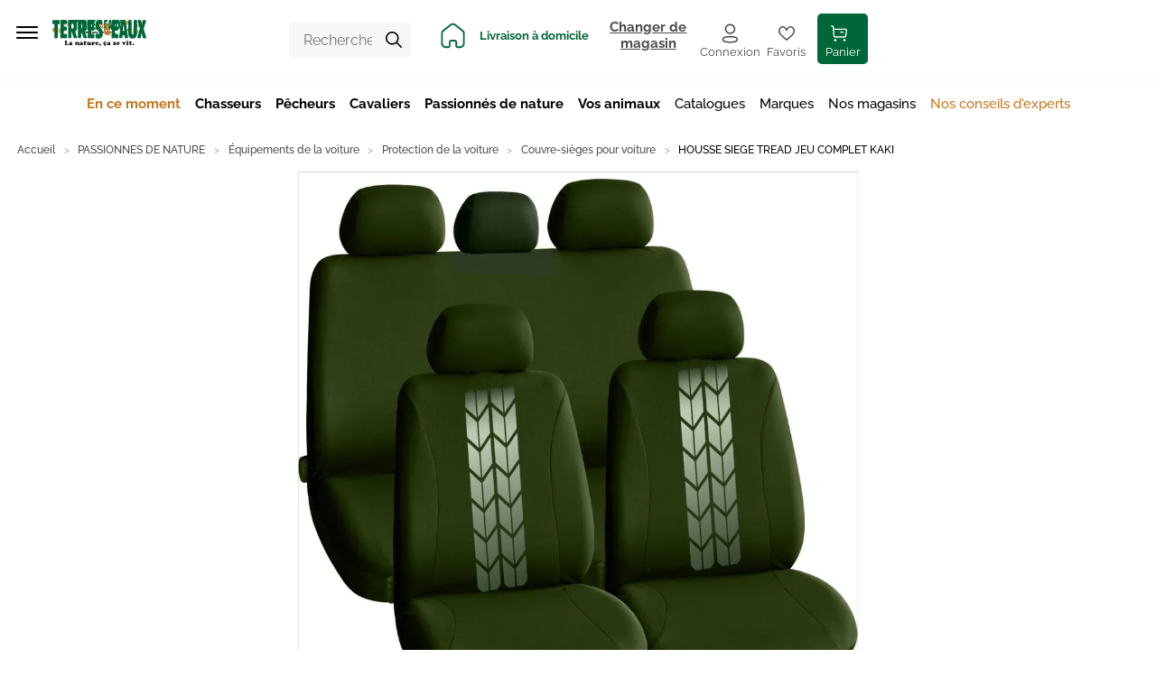

--- FILE ---
content_type: image/svg+xml
request_url: https://www.terreseteaux.fr/static/media/steps.7746775f.svg
body_size: 10171
content:
<?xml version="1.0" encoding="UTF-8"?>
<svg width="218" height="112" fill="none" version="1.1" viewBox="0 0 218 112" xmlns="http://www.w3.org/2000/svg">
 <g transform="matrix(.77577 0 0 .77577 6.2785e-5 0)" clip-path="url(#clip0)" fill="#b0b0b0" opacity=".2">
  <path d="m203.06 86.278-2.132-0.6076v0.3038h-0.304v1.2152h-0.609l-0.609-0.3038v-0.6076l-0.304-0.3038v-0.3038l-6.698 0.3038 1.218 3.9494v0.3038h3.958l0.608 6.9873 1.523 0.6076 0.304 0.3038h0.305v0.3038l0.608-0.3038h0.305v-0.3038h0.304v-0.9114l0.609-0.3038v-0.9114h0.305v0.6076h0.304l-0.304 1.519 0.304 0.3038h0.609v0.3038h0.304l0.305 0.3038 0.304 0.6076h0.305v0.3038h1.217l2.132-3.3418-5.176-2.1266v1.2152h-0.304l-0.305-0.3038v-0.3038l-0.304-0.6076v-3.0379l0.304-0.3038v-0.6076h0.914v0.6076h0.304v0.3038l0.304 0.3038v0.6075h0.305l2.131-0.6075 0.304-0.3038 0.305-0.3038 0.609-0.3038v-0.3038l0.304-0.6076v-1.2152l-0.304-0.3038v-0.9114z"/>
  <path d="m212.8 89.316-5.176 11.24h0.305v0.911h0.304v0.608l0.305 0.304h0.304v0.607h0.609v0.304l0.304 2.734-1.217 2.735-0.305 0.303-0.609 0.304-0.304 0.608-0.305 0.304-0.609 0.303-0.608 0.608-0.914 0.608 1.218 3.037h1.218l0.609-0.607h0.913l0.304-0.608 0.305-0.304 0.609-0.303-1.522-2.431v-1.519h0.304l8.22 8.203 0.304-0.304h0.305l0.304-0.304 0.305-0.607 0.304-0.304 0.305-0.608v-0.304l0.608-0.607-1.826-1.519v-0.911h0.609l2.74 0.607 0.304-0.304 0.305-0.607v-0.304l0.608-0.304v-0.911l0.305-0.304v-0.304l-0.913-1.215v-0.608l0.608 0.304v-0.607h0.305l-0.305-4.254h-1.217v-0.607h0.913l0.304-0.304-1.826-5.1646-0.305-0.6076-0.304-0.3038v-0.3038l-0.609-0.6076-0.304-0.6075-0.305-0.3038-0.609-0.3038-0.609-0.6076h-0.609l-0.608-0.6076-0.305-0.9114-0.304-0.3038-0.609-0.6076-0.305-0.3038-0.913-0.3038-0.304-0.3038-0.305-0.9114z"/>
  <path d="m187.84 86.582-4.567 0.6076h-0.608l-0.305 0.6076-0.304 0.3038-0.609 0.3038h-6.089v0.3038l-0.304 0.9113v1.519l0.304 0.3038v0.3038l0.304 0.6076h4.263l0.608 5.1646h-0.608v-0.6076h-0.609v-0.3038h-2.436l-0.304 0.3038v0.3038h0.609v0.9114h-0.609v0.6076h-0.305l-1.522 0.9114h-0.304v0.3038h0.304l0.305 0.3036 0.608-0.3036 0.914 1.5186h0.913l0.304 0.304h1.523l0.304-0.607 0.609-0.304v-0.304l-0.609-0.6076v-0.6076l0.305-0.6076v-0.3038l0.304-0.3038h0.304l0.305 0.3038v0.6076l0.609 0.3038h0.304l2.74-0.3038-0.913-5.4684v-0.3038h0.304v-0.6076l0.305-0.3038 0.304-0.3038 0.609-0.3038h0.305l0.913-0.6076h1.218l0.609-0.3038z"/>
  <path d="m196.36 93.873h-3.958v0.3038h-0.305v0.3038l-0.609 0.3038-0.304 0.3038-0.304 0.6076h-0.609l-0.914-1.2152-3.957 0.3038 0.304 3.038h6.393v0.3038l0.305 0.3038 3.653-1.2152 0.609-3.038z"/>
  <path d="m215.85 99.342 2.74-0.9114z"/>
  <path d="m210.67 102.08 3.045-1.519z"/>
  <path d="m198.19 99.949-0.609 0.3038v0.608l-0.305 0.303v1.216l-0.304 0.303v0.304l0.304 0.304-0.304 0.608-0.609 0.303h-0.913l-0.609 0.304h-0.305l-0.913-0.304h-0.304l-0.609-1.519-0.609-0.303-0.305-0.608h-0.609v-0.304l-0.608 0.304-1.523 1.519v0.304h0.305v0.911l-0.305 0.304-0.304 0.608-0.609-0.304h-0.304l-0.305 0.607h-1.218l-0.304-0.607-0.304-0.304v-0.911l-0.609-0.304-0.305-0.304-0.304-0.608h-0.609l-0.305-0.303-0.304 0.303h-0.304l-0.305 0.608v0.304l-0.304 0.304-0.305 0.607v1.519l-0.304 0.304h-0.914l-0.304 0.304h-0.609l-0.304 0.304-0.305 0.607v0.304l-0.304 0.304v0.911l1.522 1.215h0.609l0.304-0.607h0.609l0.305 0.304v0.303l0.304 1.519 0.609 0.304 0.304 0.304h0.305l0.304 0.608 0.305 0.303 0.609-0.303h0.304v-0.912h0.305v-0.304h0.608v-2.734l0.305-0.304h2.435l0.305-0.303 0.304 0.303 0.609 0.304v1.215l0.305 0.608 0.304 0.304 0.609 0.304h0.304l0.305 0.303h0.304l0.305-0.303 0.609-0.304 0.304-0.304v-1.519l0.609-0.608v-0.607h0.304l0.305-0.608h1.522l0.304-0.304h0.609l0.305 0.608 0.304 0.304v0.607l0.609 0.912-0.609 0.304v0.607h-1.522v0.304l0.304 0.304h0.914v-0.304l0.304-0.304 1.522 0.304h0.914v-0.304l0.304-0.607v-0.304h0.305v-0.304l0.304-0.304 0.609-2.126h0.304l0.609-0.304h0.914l0.608-0.304v-0.304l0.305-0.607v-1.216l-0.305-0.303h-1.217l-0.305-0.304h-1.522l-0.609-0.608-0.609-1.519-0.304-0.304-0.305-0.303-0.608-0.608-0.305-0.3038z"/>
  <path d="m219.2 107.54-2.74-0.304z"/>
  <path d="m214.33 107.24-2.435-0.303z"/>
  <path d="m203.37 113.01-2.74 0.608 1.827 6.987v0.608h-0.305l-3.653 1.215h-0.304v2.734l0.304 0.304v0.608l4.871-0.912 1.827-3.341h0.304l0.305 0.303 0.609 0.608 0.304 0.304 0.305 0.304v0.303l5.784-3.038v-0.303l0.304-0.304-0.609-0.304-0.304-0.304-0.304-0.607-0.305-0.304v-0.304h-0.913l-4.567 1.215-2.435-6.38z"/>
  <path d="m198.19 113.92-9.437 1.823-0.305 0.304-0.304 0.303v2.735l0.609 0.607h2.435l0.609-0.607 0.609 0.303 0.609-0.607 0.913-1.519h0.305l0.609 0.607v0.304h0.304l4.262-0.304-0.609-3.949z"/>
  <path d="m179.01 111.8v0.303h0.609v0.608l-0.609 0.608h-0.913v-1.216h0.304v-0.303z"/>
  <path d="m186.32 116.05-2.435 0.304-0.305 0.303v2.431l-0.304 0.303h-0.609v-0.303l-0.913-2.431v-0.303h-0.305v-0.304h-0.304l-0.305-0.608h-0.609l-1.522 1.215-0.304 2.734v0.912h0.609v0.304h0.913l0.304 0.303 3.045-0.911v0.304h0.304v2.734h-0.609l-0.304 0.304h-0.609v0.304h-0.304v0.911h-0.305l-0.609 0.304h-0.304v0.304h-0.305l-0.609 0.607v0.304l-0.304 0.304v0.607l0.304 0.304v0.304l0.609 0.911h0.609l0.914 0.304 0.304-0.304h1.522l0.913-0.607h0.609l0.914-0.912h0.913v0.304h0.304v0.304h0.305l5.175-0.304h0.305v-0.304l0.304-0.303-0.609-3.646-2.74 0.304-2.435-0.608-0.913-6.683z"/>
  <path d="m220.72 0.3038 1.217 2.7342 9.742 0.9114h0.305v-0.3038l0.609-0.3038v-2.4304l-0.609-0.6076h-1.522l-0.609-0.3038-0.914 0.3038h-0.608l-0.914 0.6076-0.913 0.3038-1.827-1.2152-0.304 0.3038h-1.218l-0.304-0.3038-0.914 0.3038h-0.609z"/>
  <path d="m216.46 0.91138-4.262 2.4304-4.871 2.1266 0.609 0.3038 0.304 0.60759 0.305 0.3038h0.913l0.304 0.60759 0.914 0.3038 0.304 0.3038 0.609 0.3038 6.089-3.6456-0.914-3.038z"/>
  <path d="m236.86 2.1268v0.30379h-0.609v1.519h-0.304l0.304 0.3038 0.609 0.60759h0.914l0.608 0.3038h0.609l0.305 0.60759-1.218 8.5063 2.74 0.6076 2.74-7.8988 3.653 0.9114h0.609v-0.6076l0.305-0.3038 0.304-0.30379v-0.6076l0.304-0.3038v-0.91139l-0.304-0.30379-4.262-0.6076v0.3038h-0.913v0.3038h-0.609v-1.2152l-5.176-1.519h-0.304v0.3038z"/>
  <path d="m205.8 9.4178-0.609 3.3418 0.913 1.2152v0.9114h-1.522v4.2531l4.567-0.3038 0.609-6.9873-3.654-2.7342z"/>
  <path d="m223.46 8.2024-3.045 0.6076v0.91139h0.305v0.60762h-0.914l-0.304-0.3038h-0.304v-0.30382l-0.609-0.3038h-0.305l-0.304 0.60762-0.305 0.3038h-0.609l-0.304 0.3038h-0.304l-0.609 0.6076-1.218 2.4303v0.6076l0.609 0.3038 0.304 0.3038v0.6076h0.305v0.3038h0.304v0.9114l-2.435 0.6076v0.3038h-0.305v0.9114h0.305v0.3038l3.653 0.9114-0.305 0.3038h-0.913l-0.304 0.3038h-0.305l-0.609 0.6076-0.304 0.6076 0.304 0.6076v0.9114l0.305 0.9114 0.609 0.6076 0.609 0.9113v0.3038h2.435v0.3038l-0.609 0.6076-0.304 0.3038-0.305 0.3038 4.567 4.8608v0.6076h-0.304v0.3038h-2.132l-0.304 0.6076v1.2152l-3.349-2.1266-2.74 2.4304 3.958 3.6455 0.304 0.3038h0.609v-0.6076h0.609v1.2152h-0.304l3.957 3.9494h0.305l0.304-0.3038 0.914-0.3038 0.304-0.6076 0.609-0.6076 0.304-0.6076v-0.3038l-3.044-3.038 4.567-4.5569 0.609 0.3038-0.609 0.3038v0.6076h-0.305l-0.609 0.3038v0.3038h-0.304v0.3038l2.131 2.7341h0.609l0.609-0.3038 0.304-0.3038h0.305l0.608-0.3038-0.304 0.3038h0.304l0.609 0.3038-0.609 2.1266 0.609 0.3038 0.305 0.3038 0.304 0.6076h0.305l0.609 0.3038h0.304l0.304 0.3038 2.74-3.6456-7.306-6.0759-0.305-0.3038v-0.3038l-2.435-3.038v-0.6076h-0.609v-0.9114l0.609-0.3038h0.304l0.305-0.3038 0.304-0.3038v-0.6076h-0.304v-0.3038h-0.305l-0.304 0.3038v0.3038h-0.609v0.6076l-0.304 0.3038-0.305 0.3038-3.044-5.4683 1.217-5.1646 3.654-3.3417 10.046 1.5189 1.523-4.2531-1.523-1.519-5.175 0.30379v0.3038h-0.305v0.3038h-0.609v-0.3038l-0.608-0.60759z"/>
  <path d="m224.68 10.329h0.304v1.2152l-0.913-1.519z"/>
  <path d="m218.29 12.759h0.304l0.305 0.3038 0.608 0.3038 0.305 0.6076 0.304 0.3038-0.304-0.3038h-0.305l-0.608-0.6076h-0.305l-0.304-0.3038v-0.3038h-0.305v-0.6075z"/>
  <path d="m254.21 6.6834h-0.609v0.3038h-0.609l-0.304 0.60759-0.305 0.3038v0.3038l-0.609 0.30379v0.9114l-0.304 0.30379 3.958 2.1266-3.349 5.4684h-0.914v-0.3038l0.914-1.8228v-0.3038h-0.305v-0.6076h-0.913v-0.3038h-0.304v-0.3038l-3.045-0.3038v-0.6076h-0.304v-0.3038l-3.958-0.9114-0.913 3.9494 8.828 3.9493h0.609v0.3038h0.609v0.6076h-0.304v0.6076h-0.305v0.3038h-0.609v0.9114h0.305v0.6076h-0.305v0.6076h-0.304l-1.827-0.6076v0.6076h-0.609v0.3038h0.305v1.8228l-0.305 0.3038v0.6076h-0.304v0.3038h-0.609v0.3038h-0.913v-0.3038h-0.609v-0.3038h-0.305v-1.2152l-1.217-0.9114 0.609-0.6076v-2.4304l-0.305-0.6076v-0.6076l-0.609-0.3038-2.74 0.6076-1.217 3.038h-1.523l-0.304-0.3038h-0.305l-0.913-0.3038h-0.304l-0.305-0.6076h-0.609v-0.3038l0.609-2.7342-1.218-1.8227-1.826 0.6076h-0.609l-0.305 0.3038v0.6075l-0.304 0.3038v0.3038l-0.609 0.3038h-1.218v-0.3038h-0.304l-0.304-0.3038v-0.6075h-0.305v-0.3038h-0.304v0.3038l-2.131 1.8227 0.608 3.038 2.132 0.3038v1.519l-0.609 0.3038-0.305 0.6076v0.3038l1.218 2.1266h0.304l0.305 0.3038h0.913l0.305-0.3038h0.608v-0.6076l0.305-0.3038 0.913-1.519h0.609l0.305 0.3038h0.913l0.304 0.6076h0.305l1.218 0.6076 0.608 0.6076-1.826 3.0379 0.913 2.1266 0.305 0.6076h0.913v-0.6076h0.913l0.914-0.3038v-0.3038l0.304-0.3038 0.609-0.9114v-0.3038l0.304-0.3038v-0.9113l0.914-0.3038 1.217 0.6076v0.6075l0.609 0.3038h1.522v1.2152h-0.913v0.3038h0.609l-0.304 0.6076-0.305 0.3038v2.7342l0.305 0.3038 0.608 0.6076 0.305 0.6076h0.304l0.609-0.3038v-0.6076l1.522-0.6076 0.305-0.3038v-0.6076h0.304v-1.2152l0.609-0.3038v-0.3038h0.914v0.3038l-0.609 3.038h0.304v0.6076-0.6076h0.305l2.131-2.1266h0.609v0.3038h0.608l-0.913 2.1266 1.218 2.7342 2.131-0.9114h0.609v-0.3038l0.304-0.3038v-0.9114h0.305v-0.3038h2.131l0.609 0.3038h0.913l0.304-0.3038h0.914l0.609-0.3038-0.914-3.038-2.131-0.9114v-0.3038h-0.304v-0.3038l0.304-0.6076 0.305-0.3038v-0.3038l-0.609-3.3417-0.305-0.3038-0.609 0.3038h-0.608l-0.305 0.6076h-0.609l-0.304 0.3038h-3.045v0.3038h-0.304v0.3038h-0.913v0.3038l-0.305-0.3038-0.609-0.3038v-0.3038h0.609v-0.6076l0.305-0.3038h0.304v-0.3038l-0.609-5.1646h0.914v-0.3038l-0.609-0.3038h-0.305v-0.9114h1.218l0.304 0.3038h1.218v1.2152l-0.304 0.6076 0.609 1.2152h0.304v-0.6076h-0.304v-0.3038h-0.305v-1.2152h0.305l0.609-0.3038 0.304 0.3038v0.3038l1.522 0.9114 4.262 2.7342 3.045 1.2152 1.522-0.3038v0.9114l-0.304 0.3038v0.3038l2.131 2.4303h1.826v0.6076l0.305 0.6076v0.3038h0.304l0.305 0.3038 0.304 0.3038v0.3038h0.913l3.045-3.6455v-0.6076h-0.305l-0.304-0.3038-0.305-0.6076h-0.304l-0.609-0.3038h-0.304l-0.305 0.3038h-0.913v-0.3038l0.304-0.3038v-0.6076l0.609-0.3038 0.305-0.3038v-0.6076h0.304l0.609-0.3038h0.304v-0.3038h1.218v0.6076l0.305 0.3038v1.519h0.304l0.609-0.6076 0.304 0.3038v-0.6076h0.305v0.6076h0.913l0.305-0.6076 0.304-0.3038 0.609-0.3038 0.304-0.3038 0.305-0.9114v-0.3038l0.304-0.3038-3.349-3.3418h-1.826l-4.567-4.2531v0.3038h-0.609l-0.304 0.3038-0.305 0.3038v0.6076l-0.608 0.3038v0.3037l-0.305 0.6076 0.305 0.3038v0.3038l0.608 0.6076 0.305 0.3038h0.304l0.609 0.3038 0.305 0.3038 0.304 0.6076-3.958 4.557v-0.9114l0.305-0.3038v-0.3038l0.304-0.9114v-0.6076l-0.304-0.6076-0.305-0.3038h-0.304v-0.3038l-0.305-0.6076h-0.608l-0.305-0.3038h-1.522v-1.519h0.304v-0.3038l-1.217 0.3038h-0.609l-1.218-0.6076-0.913-0.3038-0.609-0.3038-1.218-0.9113-0.609-0.3038-0.913-0.9114h-0.305v-1.519h0.305v-0.6076l1.826 0.6076h0.609v-0.3038h1.522v0.3038h0.305v1.8228l1.522-0.6076h0.305v0.6076h0.608l1.523-0.9114 0.609-3.3418h-0.609l-0.305-0.3038-0.304-0.6076h-0.609l-0.305-0.3038-0.304-0.3038v-0.6076h-1.218l-0.304-0.3038h-0.914l-0.304-0.60758h-2.436z"/>
  <path d="m208.24 22.177v0.3038h-0.305v0.6076h-1.218v-0.6076h-0.304v0.6076h-0.305v0.3038l-0.608 0.3038 2.435 3.038v-0.3038h1.218l0.304 0.6076v0.3038h-0.304v0.3038h-0.305v0.3038l1.218 2.7342 0.609 0.6076 0.305-0.6076h0.304l1.218-0.6076 0.304-0.6076 0.305-0.3038h0.304l-3.653-6.6836z"/>
  <path d="m216.15 30.076v1.2152h-0.913v-0.9114h0.304v-0.3038z"/>
  <path d="m236.85 38.886-4.262 6.9874h-0.914l-3.044-1.519-2.131 3.038 3.349 2.4303 1.522-0.3038h0.304l0.305 0.3038v1.2152l5.48 1.8228 0.609-0.3038 0.304-0.3038 0.304-0.6076v-0.6076l0.305-0.3038v-0.6076l-0.305-1.519v0.9114l-1.522-0.3038v-0.6076h-0.304v-1.2151h0.304l0.609-0.3038-0.609-0.3038-0.304 0.3038v0.3038l-0.305 0.6076v0.3038l-0.609 0.3037h-0.304v-0.3037h-0.304v-0.9114l4.262-6.6836v-0.6076l-0.305-0.3038-0.304-0.3038h-0.609l-0.304-0.6076h-0.609z"/>
  <path d="m241.12 40.709h-0.304v0.3038h-0.305v0.3038l-2.131 3.038v0.6076h0.305v0.3038h1.218v0.3038h0.304l0.609 0.3038 0.304 0.6076 3.045 0.3038h0.609l-0.305 0.3038h0.609v0.6076l0.609-0.6076h0.609l0.304 0.3038h0.609l0.609 0.3038h0.609l0.913 0.3038v0.6076h1.827v-0.6076h0.304l0.609-0.3038v0.3038h0.305v0.6076h0.304v0.3038l0.609 0.3038 3.044-0.3038 0.305-0.3038h0.304v-0.9114l0.609-0.3038v-0.9114l-0.913 7.2911-5.176-0.6076-1.217 2.1266h-0.305v0.6076h-0.304l-0.609-0.6076 6.698 1.8228 7.611 1.519 0.608-0.3038 0.305-0.3038v-2.4304l-3.349-1.2152 1.218-10.025-3.045-0.3038-0.913 2.1266h-0.304v-1.519l-0.305-0.3038v-0.3038l-9.438-1.519-5.479-1.519z"/>
  <path d="m243.25 51.342-0.305 0.6075-0.304 0.3038h-0.609v0.3038l-0.305 0.6076v0.9114h0.305v0.3038l3.653 0.6076h0.305l0.608-0.3038 0.305-0.6076v-0.3038l0.304-0.3038v-0.6076l0.305-0.6076z"/>
  <path d="m203.06 86.279-2.132-0.3038-0.304 0.6076v0.6075h-1.218v-0.6075h-0.304v-0.6076h-6.698l1.218 4.2531h0.304v0.3038h1.218l0.304 0.3038v-0.6076h1.218l0.305 0.6076 1.217 6.9874 1.523 0.3037h0.304l0.305 0.3039h0.608l0.305-0.3039 0.304-0.3037v-0.9114h0.609v-0.6076h0.609l-0.304 1.519 0.304 0.3037 0.305 0.3039 0.608 0.6075 0.305 0.3038h0.304l0.305 0.3038h0.913l2.436-3.3417-5.176-1.519v0.6076h-0.304v0.3038l-0.305-0.3038-0.304-0.3038v-3.9494l0.304-0.3038v-0.3038h0.305l0.609 0.3038 0.304 0.3038v0.3038l0.304 0.6076 0.305 0.3038 2.131-0.9114h0.304v-0.3038h0.305l0.609-0.3038v-1.2152l0.304-0.3038-0.304-0.3038v-1.2152z"/>
  <path d="m212.8 89.316-5.176 11.241v0.303h0.305v0.912l0.304 0.304v0.303h0.305l0.304 0.608 0.609 0.304 0.304 3.038-1.217 2.734-0.609 0.304h-0.305l-0.304 0.607-0.305 0.304-0.609 0.304-0.304 0.304-0.304 0.911-0.914 0.304 1.218 2.734 0.304 0.608 0.914-0.608h0.304l0.305-0.304 0.913-0.303 0.304-0.608 0.305-0.304 0.609-0.304-1.522-2.43v-1.215l0.304-0.304 8.22 8.203h0.304l0.305-0.304 0.304-0.304 0.305-0.608 0.609-0.607v-0.304l0.304-0.304-1.827-2.126h0.305v-0.912l3.044 0.912 0.609-0.304v-0.304l0.305-0.608v-0.303l0.608-0.304v-0.912l0.305-0.303-0.913-1.519h0.608v-0.304l0.305-0.304-0.305-4.253h-1.217v-0.608h0.304v-0.304h0.913l-1.826-5.1641-0.609-0.3038-0.305-0.6076v-0.6076l-0.304-0.6076-0.304-0.3038-0.305-0.3038-1.218-1.2152v0.6076h-0.913v-0.6076l-0.304-0.6076-0.305-0.6076-0.304-0.3038-0.609-0.3038-0.305-0.9113-0.913-0.3038-0.304-0.3038-0.305-0.6076z"/>
  <path d="m187.84 86.582-5.175 1.2152h-0.305v0.3038h-0.304v0.3038h-0.609v0.6076h-0.305l-5.784-0.3038-0.609 0.6076v1.8227l0.609 0.6076v0.6076l0.304 0.3038 4.263-0.3038 0.608 5.1646-0.304 0.3038-0.304-0.3038-0.609-0.6076v-0.3038l-2.74 0.3038v0.3038l0.609 0.6076v0.3038l-0.609 0.3038v0.6076l-0.305 0.3038-1.522 0.3038-0.609 0.3038v0.3036h1.218l1.218 1.215 0.304 0.608h1.218l0.913-0.304h0.609l0.609-0.607v-0.304l-0.609-0.304v-1.2152l0.305-0.3038 0.304-0.9114 0.304 0.6076 0.305 0.3038v0.3038h0.609v0.3038h0.304l2.74-0.6076-1.218-5.4684h0.609v-0.9114l0.305-0.3038h0.304l0.609-0.3038 0.305-0.3038h1.217l0.609-0.6076h0.914z"/>
  <path d="m196.36 94.177h-3.958l-0.609 0.3038v0.3038h-0.305v0.3038h-0.304v0.6076h-0.913l-0.914-1.2152-3.957 0.6076 0.304 3.038 5.48 0.3038h0.609l0.609 0.3038 3.653-1.2152 0.609-3.3418z"/>
  <path d="m215.54 99.95 2.74-0.9114z"/>
  <path d="m210.67 102.08 2.74-1.519z"/>
  <path d="m198.19 100.25-0.609 0.608-0.305 0.304v0.911l-0.304 0.304v0.911l0.304 0.608-0.304 0.304h-0.609l-0.304 0.303h-2.74l-0.609-1.519v-0.303h-0.609v-0.304h-0.305l-0.304-0.608h-1.218l-1.218 1.823v0.608h0.305v0.607l-0.305 0.608h-0.304l-0.609 0.304h-2.131v-0.608h-0.304v-0.608l-0.609-0.607v-0.304h-0.305l-0.304-0.304v-0.607h-1.522l-0.305 0.607-0.304 0.304v0.911l-0.305 0.304v1.519h-0.304v0.304h-1.218l-0.609 0.608-0.609 0.607-0.609 0.304v1.215l1.827 0.911h1.827l0.304 1.823h0.305v0.304h0.608l0.305 0.608 0.304 0.303h0.914v-0.303h0.304v-0.304l0.305-0.608 0.608-0.304v-2.734h1.523l0.913-0.304h0.913v0.304h0.609v1.823l0.305 0.304 0.304 0.304h0.304v0.303h1.523l0.609-0.303 0.304-0.304v-1.519l0.609-0.912v-0.303l0.304-0.304h0.305v-0.608h2.435l0.305 0.304v0.304l0.304 0.304v0.911l0.609 0.304-0.609 0.304v0.911h-1.522v0.304h0.304v0.304h0.609l0.305-0.304v-0.304h2.131v0.304h0.609v-0.608h0.304v-0.607l0.305-0.304v-0.304l1.217-2.43h0.609l0.305 0.304 0.304-0.608h0.913v-0.608l0.305-0.607v-1.215h-0.305l-0.304-0.304h-1.522l-0.609-0.304h-1.218l-0.609-2.127h-0.304l-0.609-0.303v-0.304h-0.304l-0.305-0.608z"/>
  <path d="m219.2 108.15-2.74-0.304z"/>
  <path d="m203.67 113.01-3.044 0.912 1.827 6.987v0.304h-0.305v0.608l-3.653 0.607-0.305 0.608v2.126l0.305 0.912v0.304l4.871-1.216 1.827-3.341h0.304v0.303h0.305l0.608 0.608v0.304l0.305 0.304 0.304 0.607 5.785-3.342-0.305-0.303v-0.304l-0.304-0.608h-0.305l-0.609-0.607-0.608-0.608-4.567 1.215-2.436-6.076z"/>
  <path d="m198.19 114.23-9.437 1.823-0.305 0.303h-0.304v2.735l0.609 0.607 0.609 0.304h1.826l1.218-0.608h0.609l0.609-1.519 0.304-0.607h0.305v0.607h0.304v0.304h4.871l-0.609-4.253z"/>
  <path d="m178.4 112.1h0.609v0.304h0.609v0.911h-0.609v0.304h-0.609l-0.304-0.304v-1.215z"/>
  <path d="m186.32 116.05-2.435 0.303-0.609 0.304v2.734h-0.305v0.608h-0.304v-0.608l-0.913-2.734-0.305-0.304h-0.304v-0.303h-0.914l-1.522 0.911-0.609 2.734v0.608l0.609 0.303h0.609l0.609 0.304h0.304l3.045-0.607v0.303l0.304 0.304v2.127h-0.304v0.304h-0.914v0.303h-0.304l-0.304 0.608v0.304l-0.305 0.304h-0.609v0.303h-0.609v0.608h-0.609v0.608h-0.304v0.911l0.304 0.304v0.304l0.609 0.607 0.609 0.304h1.827l0.913-0.304h1.522l0.914-1.215h0.609v0.304h0.608l0.305 0.607 5.175-0.303 0.305-0.304v-0.608h0.304v-0.304l-0.609-3.038h-2.74l-2.435-0.607-0.913-6.684v-0.303z"/>
  <path d="m203.37 86.278-2.131-0.6076v0.3038h-0.304v1.2152h-0.914l-0.304-0.3038v-0.6076l-0.305-0.3038v-0.3038l-6.697 0.3038 1.217 3.9494v0.3038h3.654l0.913 6.9873 1.522 0.6076 0.305 0.3038h0.304v0.3038l0.305-0.3038h0.609v-0.3038h0.304v-0.9114l0.304-0.3038v-0.9114h0.609v0.6076h0.305l-0.305 1.519 0.305 0.3038h0.304v0.3038h0.609v0.3038l0.609 0.6076h0.304v0.3038h1.218l2.131-3.3418-5.175-2.1266v1.2152h-0.305l-0.609-0.3038v-0.3038l-0.304-0.6076v-3.0379l0.609-0.3038v-0.6076h0.609v0.6076h0.609v0.3038l0.304 0.3038v0.6075h0.305l1.826-0.6075 0.609-0.3038 0.305-0.3038 0.304-0.3038v-0.3038l0.609-0.6076v-1.2152l-0.305-0.3038v-0.9114z"/>
  <path d="m212.8 89.316-5.176 11.24h0.609v0.304l-0.304 0.607h0.609v0.608l0.304 0.304h0.305v0.607h0.304v0.304l0.305 2.734-1.218 2.735-0.305 0.303-0.304 0.304-0.305 0.608-0.608 0.304-0.305 0.303-0.304 0.304-0.609 0.304-0.609 0.608 1.218 3.037h0.913l0.609-0.303 0.304-0.304h0.609l0.609-0.608 0.305-0.304 0.304-0.303-1.522-2.431v-1.519h0.609l7.915 8.203 0.305-0.304h0.608l0.305-0.304v-0.607l0.304-0.304 0.609-0.608v-0.304l0.305-0.607-1.523-1.519v-0.911h0.305l2.74 0.607 0.304-0.304 0.609-0.607v-0.304l0.305-0.304v-0.911l0.609-0.304v-0.304l-0.914-1.215v-0.608l0.305 0.304v-0.607h0.609l-0.305-4.254h-1.218v-0.607h0.609l0.609-0.304-1.827-5.1646-0.608-0.6076-0.305-0.3038v-0.3038l-0.304-0.6076-0.305-0.6075-0.609-0.3038-0.304-0.3038-0.913-0.6076h-0.609l-0.305-0.6076-0.304-0.9114-0.609-0.3038-0.304-0.6076-0.305-0.3038-0.913-0.3038-0.305-0.3038-0.304-0.9114z"/>
  <path d="m187.84 86.582-4.567 0.6076h-0.304l-0.304 0.6076-0.609 0.3038-0.305 0.3038h-6.089v0.3038l-0.608 0.9113v1.519l0.304 0.3038v0.3038l0.609 0.6076h3.958l0.913 5.1646h-0.913v-0.6076h-0.305v-0.3038h-2.74v0.6076h0.305v0.9114h-0.305v0.6076h-0.304l-1.522 0.9114h-0.609v0.3038h0.609l0.304 0.3036 0.304-0.3036 1.218 1.5186h0.609l0.609 0.304h1.522l0.305-0.607 0.304-0.304v-0.304l-0.304-0.6076v-1.519l0.304-0.3038h0.609l0.304 0.3038v0.6076l0.305 0.3038h0.609l2.74-0.3038-1.218-5.4684v-0.3038h0.609v-0.6076l0.304-0.3038 0.609-0.6076h0.609l0.609-0.6076h1.218l0.609-0.3038z"/>
  <path d="m196.36 93.873h-3.958v0.3038h-0.305v0.3038l-0.304 0.3038-0.305 0.3038-0.608 0.6076h-0.305l-1.218-1.2152-3.957 0.3038 0.608 3.038h6.089v0.3038l0.305 0.3038 3.958-1.2152 0.304-3.038z"/>
  <path d="m215.85 99.342 2.74-0.9114z"/>
  <path d="m210.67 102.08 3.045-1.519z"/>
  <path d="m198.19 99.949-0.305 0.3038v0.608l-0.304 0.303v1.216l-0.609 0.303v0.304l0.609 0.304-0.609 0.608-0.304 0.303h-1.218l-0.305 0.304h-0.304l-0.913-0.304h-0.305l-0.913-1.519-0.304-0.303-0.305-0.608h-0.913v-0.304l-0.305 0.304-1.522 1.519v0.304h0.305v0.911l-0.305 0.304-0.609 0.608-0.304-0.304h-0.305l-0.609 0.607h-0.913l-0.609-0.607-0.304-0.304v-0.911l-0.305-0.304-0.304-0.304-0.609-0.608h-0.304l-0.305-0.303-0.304 0.303h-0.609l-0.305 0.608v0.608l-0.304 0.607v1.519l-0.609 0.304h-0.609l-0.609 0.304h-0.304l-0.305 0.304-0.609 0.607v0.304l-0.304 0.304v0.911l1.522 1.215h0.914l0.304-0.607h0.304l0.609 0.304v0.303l0.305 1.519 0.304 0.304 0.609 0.304 0.609 0.608 0.304 0.303 0.305-0.303h0.609v-0.912h0.304v-0.304h0.305v-0.303l0.304-2.431 0.305-0.304h2.131l0.609-0.303 0.304 0.303 0.304 0.304v1.215l0.609 0.608 0.305 0.304 0.304 0.304h0.305l0.304 0.303h0.609l0.609-0.607 0.609-0.304v-1.519l0.304-0.608v-0.607h0.305l0.608-0.608h1.523l0.304-0.304h0.305l0.608 0.608 0.305 0.304v0.607l0.304 0.912-0.304 0.304v0.607h-1.522v0.304l0.304 0.304h0.913v-0.304l0.305-0.304 1.522 0.304h0.609v-0.304l0.609-0.607v-0.304h0.304v-0.608l0.914-2.126h0.304l0.305-0.304h1.217l0.305-0.304v-0.304l0.609-0.607v-1.216l-0.305-0.303h-1.218l-0.304-0.304h-1.827l-0.304-0.608-0.609-1.519-0.304-0.304-0.609-0.303-0.305-0.608-0.304-0.3038z"/>
  <path d="m219.2 107.54-2.74-0.304z"/>
  <path d="m214.63 107.24-2.131-0.303z"/>
  <path d="m203.67 113.01-2.74 0.608 1.826 6.987v0.608h-0.609l-3.348 1.215h-0.609v2.734l0.609 0.304v0.608l4.871-0.912 1.522-3.341h0.609l0.304 0.303 0.305 0.608 0.609 0.304 0.304 0.304v0.303l5.784-3.038v-0.607l-0.304-0.304-0.305-0.304-0.304-0.607-0.609-0.304v-0.304h-0.609l-4.871 1.215-2.131-6.38z"/>
  <path d="m198.5 113.92-9.438 1.823-0.304 0.304-0.609 0.303v2.735l0.913 0.607h2.436l0.609-0.607 0.304 0.303 0.914-0.607 0.913-1.519h0.304l0.305 0.607v0.304h0.609l4.262-0.304-0.913-3.949z"/>
  <path d="m179.01 111.8 0.305 0.303h0.304v0.608l-0.304 0.608h-1.218v-1.216h0.609v-0.303z"/>
  <path d="m186.32 116.05-2.435 0.304-0.305 0.303v2.734h-0.608v-0.303l-0.914-2.431v-0.303h-0.304v-0.304h-0.609l-0.305-0.608h-0.304l-1.522 1.215-0.609 2.734v0.912h0.913v0.304h0.609l0.609 0.303 3.044-0.911v0.304h0.305v2.734h-0.609l-0.609 0.304h-0.304v0.304h-0.305v0.911h-0.609l-0.304 0.304h-0.305v0.304h-0.608l-0.305 0.607v0.304l-0.304 0.304v0.607l0.304 0.304v0.304l0.305 0.911h0.913l0.609 0.304 0.609-0.304h1.522l0.609-0.607h0.913l0.913-0.912h0.609v0.304h0.305v0.304h0.304l5.176-0.304h0.304v-0.304l0.609-0.303-0.913-3.646-2.436 0.304-2.435-0.608-1.218-6.683z"/>
  <path d="m221.02 0.3038 1.218 2.7342 9.437 0.9114h0.609v-0.3038l0.305-0.3038v-2.4304l-0.305-0.6076h-1.522l-0.913-0.3038-0.609 0.3038h-0.913l-0.609 0.6076-0.914 0.3038-1.826-1.2152-0.609 0.3038h-1.218l-0.304-0.3038-0.609 0.3038h-0.914z"/>
  <path d="m216.76 0.91138-4.262 2.4304-4.872 2.1266 0.305 0.3038 0.609 0.60759 0.304 0.3038h0.914l0.304 0.60759 0.609 0.3038 0.304 0.3038 0.914 0.3038 6.088-3.6456-0.913-3.038z"/>
  <path d="m236.86 2.1268v0.30379h-0.304v1.519h-0.304l0.304 0.3038 0.304 0.60759h1.218l0.305 0.3038h0.913l0.304 0.60759-1.217 8.5063 2.74 0.6076 2.74-7.8988 3.653 0.9114h0.609v-0.9114l0.304-0.30379v-0.6076l0.609-0.3038v-0.91139l-0.304-0.30379-4.567-0.6076v0.3038h-0.609v0.3038h-0.609v-1.2152l-5.175-1.519h-0.305v0.3038z"/>
  <path d="m206.11 9.4178-0.914 3.3418 1.218 1.2152v0.9114h-1.522v4.2531l4.567-0.3038 0.608-6.9873-3.653-2.7342z"/>
  <path d="m223.46 8.2024-3.044 0.6076v0.91139h0.304v0.60762h-0.609l-0.609-0.3038h-0.304v-0.30382l-0.305-0.3038h-0.304l-0.305 0.60762-0.608 0.3038h-0.305l-0.304 0.3038h-0.609l-0.305 0.6076-1.217 2.4303v0.6076l0.304 0.3038 0.305 0.3038v0.6076h0.608v0.3038h0.305v0.9114l-2.436 0.6076v0.3038h-0.304v0.9114h0.304v0.3038l3.654 0.9114-0.609 0.3038h-0.609l-0.609 0.3038h-0.304l-0.305 0.6076-0.609 0.6076 0.609 0.6076v0.9114l0.305 0.9114 0.304 0.6076 0.913 0.9113v0.3038h2.131v0.3038l-0.304 0.6076-0.305 0.3038-0.304 0.3038 4.262 4.8608v0.6076h-0.304v0.3038h-1.827l-0.609 0.6076v1.2152l-3.349-2.1266-2.435 2.4304 3.958 3.6455 0.304 0.3038h0.304v-0.6076h0.914v1.2152h-0.305l3.654 3.9494h0.609l0.304-0.3038 0.609-0.3038 0.609-0.6076 0.304-0.6076 0.305-0.6076 0.304-0.3038-3.349-3.038 4.871-4.5569 0.305 0.3038-0.305 0.3038v0.6076h-0.609l-0.304 0.3038v0.3038h-0.304v0.3038l1.826 2.7341h0.914l0.608-0.6076h0.609l0.305-0.3038v0.3038h0.304l0.305 0.3038-0.305 2.1266 0.305 0.3038 0.304 0.3038 0.609 0.6076h0.304l0.305 0.3038h0.609l0.304 0.3038 2.74-3.6456-7.306-6.0759-0.305-0.3038v-0.3038l-2.74-3.038v-0.6076h-0.304v-0.9114l0.304-0.3038h0.609l0.304-0.3038 0.305-0.3038v-0.6076h-0.305v-0.3038h-0.304l-0.609 0.3038v0.3038h-0.304v0.6076l-0.305 0.3038-0.609 0.3038-3.044-5.4683 1.218-5.1646 3.653-3.3417 10.047 1.5189 1.826-4.2531-1.522-1.519-5.176 0.30379v0.3038h-0.304v0.3038h-0.913v-0.3038l-0.305-0.60759z"/>
  <path d="m224.68 10.329h0.304v1.2152l-0.609-1.519z"/>
  <path d="m218.29 12.759h0.609l0.304 0.3038 0.305 0.3038 0.609 0.6076 0.304 0.3038-0.304-0.3038h-0.609l-0.305-0.6076h-0.304l-0.609-0.3038v-0.3038h-0.305v-0.6075z"/>
  <path d="m254.51 6.6834h-0.914v0.3038h-0.304l-0.609 0.60759-0.305 0.3038v0.3038l-0.304 0.30379v0.9114l-0.609 0.30379 3.958 2.1266-3.045 5.4684h-0.913v-0.3038l0.913-1.8228v-0.3038h-0.608l0.304-0.6076h-0.913v-0.3038h-0.305v-0.3038l-3.349-0.3038v-0.9114l-4.262-0.9114-0.609 3.9494 8.829 3.9493h0.305v0.3038h0.913v0.6076h-0.609v0.6076h-0.304v0.3038h-0.305v0.9114h0.305v0.6076h-0.305v0.6076h-0.609l-1.826-0.6076v0.6076h-0.305v0.3038h0.305v1.8228l-0.305 0.3038v0.6076h-0.609v0.3038h-0.304v0.3038h-1.218v-0.3038h-0.304v-0.3038h-0.305v-1.2152l-1.218-0.9114 0.305-0.6076v-2.4304l-0.305-0.6076v-0.6076l-0.304-0.3038-2.74 0.6076-1.218 3.038h-1.522l-0.304-0.3038h-0.609l-0.609-0.3038h-0.305l-0.609-0.6076h-0.304v-0.3038l0.304-2.7342-0.913-1.8227-2.131 0.6076h-0.304l-0.305 0.3038v0.6075l-0.609 0.3038v0.3038l-0.304 0.3038h-1.218v-0.3038h-0.304l-0.305-0.3038v-0.6075h-0.609l0.305-0.3038h-0.609v0.3038l-1.827 1.8227 0.609 3.038 2.131 0.3038v0.3038l-0.304 0.6076v0.6076l-0.305 0.3038-0.304 0.6076v0.3038l1.218 2.1266h0.304l0.305 0.3038h0.608l0.609-0.3038h0.305v-0.6076l0.304-0.3038 0.913-1.519h0.609l0.609 0.3038h0.609l0.609 0.6076h0.304l0.305 0.3038 0.913 0.3038 0.305 0.6076-1.523 3.0379 0.609 2.1266 0.609 0.6076h0.609v-0.6076h1.218l0.609-0.3038v-0.3038l0.609-0.3038 0.304-0.9114v-0.3038l0.609-0.3038v-0.9113l0.609-0.3038 1.522 0.6076v0.6075l0.305 0.3038h1.826v1.2152h-0.913v0.3038h0.304v0.6076l-0.304 0.3038v2.7342l0.304 0.3038 0.305 0.6076 0.609 0.6076h0.304l0.304-0.3038v-0.6076l1.523-0.6076 0.304-0.3038v-0.6076h0.609v-1.2152l0.304-0.3038v-0.3038h1.218v0.3038l-0.913 3.038h0.609v0.6076-0.6076h0.304l1.827-2.1266h0.913v0.3038h0.305l-0.914 2.1266 1.218 2.7342 2.436-0.9114h0.304v-0.3038l0.609-0.3038v-0.9114h0.304v-0.3038h1.827l0.913 0.3038h0.609l0.609-0.3038h0.609l0.913-0.3038-1.217-3.038-1.827-0.9114v-0.3038h-0.609v-0.3038l0.609-0.6076 0.304-0.3038v-0.3038l-0.609-3.3417-0.608-0.3038-0.305 0.3038h-0.609l-0.609 0.6076h-0.304l-0.304 0.3038h-3.045v0.3038h-0.609v0.3038h-0.609v0.3038l-0.609-0.3038-0.304-0.3038v-0.3038h0.304v-0.6076l0.609-0.3038h0.305v-0.3038l-0.609-5.1646h0.609v-0.3038l-0.305-0.3038h-0.304v-0.9114h1.218l0.304 0.3038h1.218v1.2152l-0.305 0.6076 0.609 1.2152h0.305v-0.6076h-0.305v-0.3038h-0.304v-1.2152h0.304l0.305-0.3038 0.304 0.3038v0.3038l1.827 0.9114 4.262 2.7342 3.044 1.2152 1.523-0.3038v0.9114l-0.305 0.3038v0.3038l2.131 2.4303h1.523v0.6076l0.608 0.6076-0.304 0.3038h0.609l0.304 0.3038 0.305 0.3038v0.3038h0.913l3.044-3.6455v-0.6076h-0.304l-0.304-0.3038-0.609-0.6076h-0.305l-0.304-0.3038h-0.305l-0.608 0.3038h-0.609v-0.3038l0.304-0.3038v-0.6076l0.305-0.3038 0.608-0.3038v-0.6076h0.305l0.304-0.3038h0.609v-0.3038h0.913v0.6076l0.609 0.3038v0.3038l-0.304 0.3038v0.9114h0.609l0.304-0.6076 0.305 0.3038v-0.6076h0.609v0.6076h0.608l0.609-0.6076 0.305-0.3038 0.304-0.3038 0.609-0.3038 0.305-0.9114v-0.3038l0.304-0.3038-3.349-3.3418h-2.131l-4.567-4.2531v0.3038h-0.304l-0.304 0.3038-0.609 0.3038v0.6076l-0.305 0.3038v0.3037l-0.304 0.6076 0.304 0.3038v0.3038l0.305 0.6076 0.304 0.3038h0.609l0.304 0.3038 0.305 0.3038 0.609 0.6076-4.262 4.557v-0.9114l0.608-0.3038v-0.3038l0.305-0.9114v-0.6076l-0.305-0.6076-0.608-0.3038v-0.3038l-0.609-0.6076h-0.305l-0.304-0.3038h-1.827v-1.519h0.609v-0.3038l-1.218 0.3038h-0.609l-1.217-0.6076-0.914-0.3038-0.913-0.3038-0.913-0.9113-0.914-0.3038-0.609-0.9114h-0.608v-1.519h0.608v-0.6076l1.827 0.6076h0.304v-0.3038h1.827v0.3038h0.305v1.8228l1.522-0.6076h0.304v0.6076h0.305l1.826-0.9114 0.305-3.3418h-0.305l-0.304-0.3038-0.609-0.6076h-0.304l-0.305-0.3038-0.609-0.3038v-0.6076h-0.913l-0.609-0.3038h-0.609l-0.304-0.60758h-2.436z"/>
  <path d="m208.54 22.177v0.3038h-0.304v0.6076h-1.218v-0.6076h-0.305v0.6076h-0.609v0.3038l-0.304 0.3038 2.436 3.038v-0.3038h1.217l0.305 0.6076v0.3038h-0.609v0.3038h-0.305v0.3038l1.523 2.7342 0.304 0.6076 0.609-0.6076h0.304l0.305-0.3038 0.913-0.3038 0.305-0.6076v-0.3038h0.304l-3.349-6.6836z"/>
  <path d="m216.15 30.076v1.2152h-0.609v-0.9114h0.305v-0.3038z"/>
  <path d="m237.16 38.886-4.566 6.9874h-0.609l-3.044-1.519-2.132 3.038 3.045 2.4303 1.522-0.3038h0.609l0.304 0.3038v1.2152l5.48 1.8228 0.305-0.3038h0.304v-0.3038l0.305-0.6076 0.304-0.3038v-0.3038l0.305-0.3038v-0.6076l-0.305-1.519v0.9114l-1.522-0.3038v-0.6076h-0.609v-0.3037l0.304-0.3038v-0.6076h0.305l0.304-0.3038-0.304-0.3038-0.305 0.3038v0.3038l-0.608 0.6076v0.3038l-0.305 0.3037h-0.304v-0.3037h-0.609v-0.9114l4.566-6.6836v-0.6076l-0.608-0.3038-0.305-0.3038h-0.304l-0.305-0.6076h-0.913z"/>
  <path d="m241.42 40.709h-0.304v0.3038h-0.609v0.3038l-1.827 3.038v0.6076h0.304v0.3038h1.218v0.3038h0.305l0.304 0.3038 0.609 0.6076 3.044 0.3038h0.305v0.3038h0.304v0.6076l0.914-0.6076h0.304l0.609 0.3038h0.609l0.304 0.3038h0.914l0.608 0.3038v0.6076h2.132v-0.6076h0.304l0.304-0.3038v0.3038h0.609v0.6076h0.305v0.3038l0.304 0.3038 3.045-0.3038 0.609-0.3038h0.304v-0.9114l0.304-0.3038v-0.9114l-0.913 7.2911-4.871-0.6076-1.218 2.1266h-0.304v0.6076h-0.609l-0.305-0.6076 6.698 1.8228 7.611 1.519 0.305-0.3038 0.609-0.3038v-2.4304l-3.654-1.2152 1.523-10.025-3.349-0.3038-0.609 2.1266h-0.305v-1.519l-0.304-0.3038v-0.3038l-9.438-1.519-5.48-1.519z"/>
  <path d="m243.55 51.342-0.304 0.6075-0.609 0.3038h-0.305v0.3038l-0.304 0.6076v0.9114h0.304v0.3038l3.654 0.6076h0.304l0.305-0.3038 0.304-0.6076v-0.3038l0.609-0.3038v-0.6076l0.304-0.6076z"/>
  <path d="m203.37 86.279-2.131-0.3038-0.305 0.6076v0.6075h-1.217v-0.6075h-0.305v-0.6076h-6.698l1.218 4.2531h0.305v0.3038h0.913l0.609 0.3038v-0.6076h1.218l0.304 0.6076 1.218 6.9874 1.218 0.3037h0.609l0.304 0.3039h0.304l0.609-0.3039 0.305-0.3037v-0.9114h0.304v-0.6076h0.914l-0.305 1.519 0.305 0.3037 0.304 0.3039 0.304 0.6075 0.305 0.3038h0.609l0.304 0.3038h0.913l2.132-3.3417-4.871-1.519v0.6076h-0.305v0.3038l-0.609-0.3038-0.304-0.3038v-3.9494l0.609-0.3038v-0.3038h0.304l0.305 0.3038 0.304 0.3038v0.3038l0.609 0.6076 0.304 0.3038 1.827-0.9114h0.609v-0.3038h0.304l0.305-0.3038v-1.2152l0.609-0.3038-0.609-0.3038v-0.6076l0.304-0.3038v-0.3038z"/>
  <path d="m212.8 89.316-5.176 11.241v0.303h0.305v0.912l0.304 0.304v0.303h0.609l0.305 0.608 0.304 0.304 0.305 3.038-1.218 2.734-0.305 0.304h-0.304l-0.305 0.607-0.608 0.304-0.305 0.304-0.304 0.304-0.609 0.911-0.609 0.304 1.218 2.734 0.304 0.608 0.609-0.608h0.304l0.609-0.304 0.609-0.303 0.609-0.608 0.305-0.304 0.304-0.304-1.522-2.43v-1.215l0.609-0.304 7.915 8.203h0.305l0.608-0.304 0.305-0.304v-0.608l0.304-0.303 0.609-0.304v-0.304l0.305-0.304-1.827-2.126h0.304v-0.912l3.045 0.912 0.304-0.304v-0.304l0.609-0.608v-0.303l0.305-0.304v-0.912l0.609-0.303-0.914-1.519h0.305v-0.304l0.609-0.304-0.305-4.253h-1.218v-0.608h0.305v-0.304h0.913l-2.131-5.1641-0.304-0.3038-0.305-0.6076v-0.6076l-0.304-0.6076-0.305-0.3038-0.609-0.3038-0.304-0.6076-0.913-0.6076v0.6076h-0.609v-0.6076l-0.609-0.6076-0.305-0.6076-0.608-0.6076-0.305-0.9113-0.913-0.3038-0.305-0.3038-0.609-0.6076z"/>
  <path d="m187.84 86.582-4.871 1.2152h-0.609v0.3038h-0.304v0.3038h-0.305v0.6076h-0.304l-6.089-0.3038-0.304 0.6076v1.8227l0.304 0.6076v0.6076l0.304 0.3038 4.263-0.3038 0.913 5.1646-0.609 0.3038-0.304-0.3038-0.305-0.6076v-0.3038l-2.74 0.3038v0.3038l0.305 0.6076v0.3038l-0.305 0.3038v0.6076l-0.304 0.3038-1.827 0.3038-0.304 0.3038v0.3036h1.217l1.218 1.215 0.305 0.608h1.217l0.609-0.304h0.914l0.304-0.607v-0.304l-0.304-0.304v-1.519l0.304-0.9114 0.609 0.6076 0.304 0.3038v0.3038h0.305v0.3038h0.609l2.74-0.6076-1.218-5.4684h0.304v-0.9114l0.609-0.3038h0.305l0.304-0.3038 0.609-0.3038h1.218l0.609-0.6076h0.609z"/>
  <path d="m196.36 94.177h-3.958l-0.305 0.3038v0.3038h-0.304v0.3038h-0.609v0.6076h-0.609l-1.218-1.2152-3.957 0.6076 0.608 3.038 5.176 0.3038h0.913l0.305 0.3038 3.958-1.2152 0.304-3.3418z"/>
  <path d="m215.85 99.95 2.74-0.9114z"/>
  <path d="m210.67 102.08 2.74-1.519z"/>
  <path d="m198.19 100.25-0.305 0.608-0.304 0.304v0.911l-0.609 0.304v0.911l0.609 0.608-0.609 0.304h-0.304l-0.305 0.303h-2.74l-0.913-1.519v-0.303h-0.304v-0.304h-0.305l-0.609-0.608h-0.913l-1.218 1.823v0.608h0.305v0.607l-0.305 0.608h-0.609l-0.304 0.304h-2.436v-0.608h-0.304v-0.608l-0.305-0.607v-0.304h-0.304l-0.609-0.304v-0.607h-1.522v0.607l-0.305 0.304v0.911l-0.609 0.304v1.519h-0.304v0.304h-1.218l-0.304 0.608-0.305 0.303-0.609 0.304-0.304 0.304v1.215l1.522 0.911h1.827l0.609 1.823h0.304v0.304h0.305l0.304 0.608 0.609 0.303h0.609v-0.303h0.609v-0.304l0.304-0.608 0.305-0.304v-0.303l0.304-2.127v-0.304h1.218l0.913-0.304h1.218v0.304h0.304v1.823l0.305 0.304 0.304 0.304h0.609v0.303h1.522l0.305-0.303 0.609-0.304v-1.519l0.304-0.912v-0.303l0.305-0.304h0.304v-0.608h2.436l0.608 0.304v0.304l0.305 0.304v0.911l0.304 0.304-0.304 0.304v0.911h-1.522v0.304h0.304v0.304h0.305l0.608-0.304v-0.304h2.132v0.304h0.304v-0.608h0.609v-0.607l0.304-0.304v-0.304l0.914-1.823 0.304-0.607h0.305l0.304 0.304 0.609-0.608h0.609v-0.608l0.609-0.607v-1.215h-0.609l-0.305-0.304h-1.522l-0.304-0.304h-1.218l-0.609-2.127h-0.609l-0.304-0.303v-0.304h-0.305l-0.304-0.608z"/>
  <path d="m219.2 108.15-2.74-0.304z"/>
  <path d="m203.98 113.01-3.349 0.912 2.131 6.987v0.304h-0.609v0.608l-3.348 0.607-0.609 0.608v2.126l0.609 0.912v0.304l4.871-1.216 1.522-3.341h0.609v0.303h0.304l0.305 0.608v0.304l0.609 0.304 0.304 0.607 5.784-3.342-0.304-0.303v-0.304l-0.305-0.608h-0.608l-0.305-0.607-0.304-0.304-0.305-0.304-4.871 1.215-2.131-6.076z"/>
  <path d="m198.5 114.23-9.438 1.823-0.304 0.303h-0.609v2.735l0.913 0.607 0.305 0.304h1.826l0.914-0.304 0.304-0.304h0.913l0.305-1.519 0.609-0.607h0.304v0.607h0.305v0.304h4.566l-0.609-4.253z"/>
  <path d="m178.4 112.1h0.914v0.304h0.304v0.911h-0.304v0.304h-0.914l-0.304-0.304v-1.215z"/>
  <path d="m186.32 116.05-2.435 0.303-0.305 0.304v2.734h-0.608v0.608h-0.305v-0.608l-0.609-2.734-0.304-0.304h-0.609v-0.303h-0.609l-1.522 0.911-0.609 2.734v0.608l0.304 0.303h0.914l0.304 0.304h0.609l3.044-0.607v0.303l0.305 0.304v2.127h-0.305v0.304h-0.913v0.303h-0.304l-0.609 0.608v0.304l-0.305 0.304h-0.304v0.303h-0.913v0.608h-0.305v0.608h-0.304v0.911l0.304 0.304v0.304l0.305 0.607 0.913 0.304h1.827l0.913-0.304h1.522l0.913-1.215h0.609v0.304h0.305l0.304 0.607 5.176-0.303 0.304-0.304v-0.608h0.609v-0.304l-0.913-3.038h-2.436l-2.435-0.607-1.218-6.684v-0.303z"/>
  <path d="m158 90.532h-0.608l-0.305-0.3038-0.304 0.3038h-0.609l-0.305 0.6076-0.304-0.3038h-0.609l-0.609-0.3038h-1.218v0.3038h-0.304v0.6076l-0.609 0.3038-0.304 0.3038-6.394-1.2152-0.304 0.3038-0.305 0.6076v0.6076l0.305 0.3038v2.1265h3.958l-0.305 6.0763h-0.304l-0.609-2.1269-0.305-0.6076h-3.653v0.3038h-0.304v0.6076h-0.914v-0.6076h-0.304v-1.2152l-0.305 0.6076-0.608 0.3038-0.305 0.3038-0.913 0.3038-0.305 0.6076h-0.609l-0.608 0.3038h-3.045l-0.304 0.3038h-1.218l-0.305-0.3038-0.608-0.6076-0.305-0.3038v-1.2152l2.131-0.9114h0.305v-0.6076l0.304-0.3038h0.913l1.218 1.2152h0.305v-0.3038h0.304v-0.9114h0.913v-0.3038h0.305l0.913-1.519-1.218-2.4303v-0.3038h-0.304l-0.609-0.3038 0.305-0.6076-7.003 1.519-0.913 1.519h-6.393l-0.305 0.3038v0.3037l-0.609 0.6076v0.9114l0.609 0.9114v0.6076l0.305 0.6076 4.262-0.6076h0.304v0.3038l0.914 6.6839h-0.609v0.303h-0.305v-0.303l-0.304-0.608v-0.304l0.304-0.304v-0.911h-0.304v-0.304h-1.218v0.304h-1.218v-0.304l-0.304 0.304h-0.304v0.304h-0.609l-0.305 0.304v0.607h-0.304l-0.609 0.304-1.522-0.911-3.349 2.126 1.826 3.646 9.743-2.431h1.217l0.305 0.304v0.912l0.304 0.303v0.304l0.609 0.608h0.305v0.911h-0.609l-0.305 0.608h-0.304v0.304h-0.305v0.303h-0.608v0.912h0.913l0.304 0.304v0.911h0.305v0.608l0.609 0.303v0.608l-0.305 0.304h-0.304v0.304h-0.305l-0.304 0.607h-0.913l-1.523-1.215-1.522-0.304-0.609-1.823-2.435-1.519-0.609 0.608-0.305 0.608-0.304 0.607v4.253l-3.653 1.216h-0.609v-0.608l-0.609-0.304v-0.304l0.304-0.303v-0.304h-0.609v-0.608l-0.304-0.304h-0.304v-0.303h-0.914l-0.304-0.608h-0.914l-0.304 0.304v0.607l-0.609 0.304v0.304l-0.304 0.608v3.038h-2.436v-0.608h-0.609v0.911h-0.304v2.735h0.304l0.305 0.303 0.304 0.304h0.609l0.304 0.608h0.305l0.304 0.304 1.523-0.608h0.913v0.304h0.304v1.519l0.305 0.303 0.609 0.304 0.304 0.608 0.305 0.304h0.608l0.305 0.303 0.304 0.304 0.305 0.304v-0.304l0.609-0.607 0.304-0.304v-0.912h0.304l0.609-0.303-0.913-2.734 5.176-0.608 0.608 3.645h0.609l0.305 0.304 0.304 0.304h0.305v0.304h1.522l1.218-2.127-0.914-3.038 0.305-0.607v-0.304h0.304l0.609-0.304h0.913l0.609 0.304h0.609v-0.304h0.609l0.304-0.304h0.609v1.216h-0.304l-0.305 0.303h0.609l0.609 0.304 0.305 2.127 3.044 1.519 0.305-0.912 0.608-0.607v-5.165h0.609v0.608h0.609v0.304l-0.304 0.303v1.216h0.609l0.304 0.303h0.305l0.608-0.303v-2.431h0.305v-0.304h0.304v-0.303h0.609l0.305 0.303v0.304l0.304 0.608v0.304l0.305 0.303v0.608h0.608l0.305 0.304h0.304l0.305 0.304h1.826l0.305-0.304 0.304-0.304v-3.038l-0.304-0.608 0.304-0.303v-0.304h1.827l0.304-0.304h0.305l1.826-2.43-0.608-0.304v-0.304h-0.305l-0.304-0.608h-0.609l-0.305-0.303h-0.304l-0.609-0.304-2.131 0.607v-0.303h-0.913v-0.608l-0.305-1.519-2.131-1.823-0.609 0.304h-0.304l-0.305 0.304-0.609 0.607v0.304l-0.608 0.608-0.609 0.304-0.305 0.607h-0.304v0.304l-0.609 0.304v0.607l-0.305 0.304v0.912l-0.304 0.303h-0.304v0.304h-0.609l-0.305-0.304v-2.126l-0.304-0.304h-0.609v-0.304l-0.305-0.304v-0.303l-0.304-0.304v-0.304l-2.74-1.519h0.304l0.305-0.608v-0.303h0.304v-1.519h0.305l0.609-0.304h0.609l0.304-0.304v-0.911h0.609v-0.304h0.304v3.038h-0.913v-0.608h-0.304v0.608h0.304v0.304h1.218l0.913-1.519v-0.304h0.609v0.304h1.218l0.304-0.304h0.609l0.305-0.304h0.304l0.609-0.304h0.913l0.609 0.304 3.044-0.911 1.827-1.823h0.609v1.519h0.304v0.607l3.349 0.304v-0.304h0.609v-0.303h0.609l0.913 0.303h2.74l0.305-5.1641-0.305-0.3038h-1.826l-0.305-0.3038-0.609 0.3038-0.304 0.3038v3.0381h-0.913v-6.3799h0.609v-0.6076h0.304l0.304 0.3038h0.609l0.609 1.519h0.305l0.609-0.3038v-0.9114h0.304v-0.3038h0.304l0.609-4.8607z"/>
  <path d="m118.43 95.392-3.653 1.519-1.218 1.8228h-0.305v-0.3038h-0.608v-0.3038l-4.871 1.519-0.609 0.3038v1.2156l0.609 0.303v0.912h0.304v0.304l3.958-1.216 3.957 8.203 3.349-1.519-3.044-7.291v-0.608l0.304-0.3036 0.609-0.3038h0.305l0.609-0.3038h0.608l0.305-0.3038h0.913v-2.1266l-0.304-0.3038v-0.3038l-0.609-0.9114v-0.3038h-0.305v0.3038z"/>
  <path d="m102.29 102.08-0.305 0.304h-0.913l-0.913 0.608-0.3048 0.607-0.9133 0.608-0.3044 0.607-0.3045 0.304-0.9133 0.912v0.303h-1.2178l-3.3488 2.127 0.3044 0.608v0.303l0.3045 0.304h0.6088l0.3045 0.608h0.6089l0.3044 0.304h0.6089l8.5245-5.469v-0.607l-0.305-0.304v-0.304l-0.304-0.608-0.609-0.303-0.304-0.304-0.305-0.608z"/>
  <path d="m112.95 106.33-5.48 2.43v0.304h-0.304v1.823h-0.305l-0.304-0.304-0.609-0.304h-1.218l-0.608 0.912-0.914 0.607-1.218 0.912-0.608 0.304-0.914 0.607-1.2176 0.608-0.3044 0.911-0.9133 0.912v0.303h0.6089v0.304h0.3044l0.3044 0.608v0.304l-0.3044 0.303h-2.1311l-0.6089 2.431 0.6089 3.949 2.1311 0.304 0.6089 0.304v0.911h-0.6089v0.304h-0.3044v0.304h-0.3045l0.6089 2.126h0.6089v0.304h0.3044l2.7397-1.519h0.305v0.608l-0.305 0.304v0.303h-0.304l-0.609 0.304v0.304l-0.304 0.608v0.303l4.262 2.734 1.826-0.303 0.914-1.519v0.303l0.304 0.608-0.304 0.304v0.607h-0.609v0.304l7.002 1.519v0.304h0.609v0.304l-1.218 2.126v1.519h-1.522l-0.609-0.607h-0.913l-0.609 0.607h-0.305v1.519l-0.304 0.304v0.912l5.784 1.822v-0.303h0.305v-0.304h0.304v-0.608h0.914v0.912l5.479 0.911 0.305-0.304 0.304-0.607v-0.304l0.305-0.304v-1.215l0.304-0.304v-0.608l-0.609-0.303-0.304-0.304h-2.74l-0.609-0.608v-0.607l-0.304-0.912v-2.734l0.304-1.215v-2.431l0.304-0.607-4.566-0.911v-0.608h-0.305v-0.304h-0.913l0.609-1.519v-0.911h-1.218v1.215l0.305 0.304-0.305 0.304v0.911l-4.871-1.823v-0.304h-0.609v-0.303h-0.304l-3.045-5.469 0.914-4.253 0.609-0.911 0.608-0.608 0.609-0.304 0.914-0.911 0.913-0.304 0.913-0.608 0.914-0.607 0.609-0.304h0.913l0.304-0.304 0.305-0.304h0.913l0.305-0.607 0.608-0.304h0.305l-1.827-4.253v-0.304z"/>
  <path d="m160.44 116.66-3.045 1.823 2.74 4.253h0.305l0.304-0.304h0.305l0.304-0.304 0.609-0.303 0.305-0.608v-0.304l-1.523-4.253z"/>
  <path d="m156.18 119.7-2.436 1.215v0.912h0.305v0.607l0.609 0.304-0.305 0.304v0.911h-0.304l-1.523-1.519-1.522 0.608-1.522 0.911-1.827 0.912-1.826 0.911-1.523 0.608-1.522 0.911-2.131 0.608-1.826 0.303-0.305 0.608h-0.913v0.304l-0.305 0.304h-0.609l-0.304 0.303-0.304 0.608 0.608 4.253v0.304h0.305l3.349-0.304 0.304-0.607h0.305l0.913-0.304 0.304-0.304 0.609-0.304h0.609l0.609-0.304h0.913v-0.303h0.609v-0.608l3.654-1.215 0.913-1.215 0.304-0.608h0.914l0.304 0.608h0.609l0.304-0.608 0.305 0.304 0.304-0.608 0.609-0.304 0.305-0.303 0.304-0.608v-0.304l0.609-0.304v-0.911l-0.609-0.304v-0.304l-0.304-0.303v-0.608l0.304-0.304h0.609l3.044 6.684-0.609 0.304-0.304 0.303-0.304 0.608h-0.609l-0.609 0.304-0.305 0.304h-0.913l-0.304 0.303-0.305 3.646v0.304h-0.304v0.303l6.393-3.037 7.307-3.646v-1.215l-0.305-0.304-0.304-0.304-0.305-0.607-0.609-0.304-0.304-0.304-3.044 1.823-5.48-9.114v-0.304h-0.305z"/>
  <path d="m90.115 112.4h-0.6089l-0.3045 0.304-0.3044 0.304v0.607l-0.6089 0.304-0.3044 0.911v0.304l-0.3045 0.608v1.215h-0.6088l-0.3045 0.304h-0.3044l-0.6089 0.607v0.304l-0.3044 0.608v0.911l-0.3045 0.912v0.911l4.8711-0.304 2.4355-6.987-0.3045-0.304-0.6088-0.608-0.9134-0.607h-0.3044z"/>
  <path d="m102.6 114.84h0.305v0.608h0.304v0.304h0.305-0.305l-0.304-0.304h-0.913v-0.608z"/>
  <path d="m98.639 120.91 2.7401-0.304z"/>
  <path d="m134.56 130.02-2.739 0.608 0.608 9.114v0.608h-1.522l-0.913 0.303h-1.522v3.342h5.175l0.913-0.911h0.914v0.303l0.304 0.304 6.089-1.822-0.609-2.735v-0.303h-0.304l-2.436 0.303h-0.304l-0.305-0.303-0.304-1.519v2.126h-0.609v0.608h-0.304l-0.305-0.608-1.522-9.418z"/>
  <path d="m90.418 125.16h-3.9577v0.303h-0.3045v0.304l1.8267 3.646h1.8267v1.215h-0.6089v0.911l2.4355 3.342h0.3045l0.3044-0.304 0.6089-0.304 0.6089-0.607 0.6088-0.304 0.3045-0.304 0.3044-0.304 0.3045-0.911-3.9578-6.683z"/>
  <path d="m129.69 130.33-8.829 0.304-0.609 4.253v0.607l0.609 0.304h1.523l0.304 0.304h1.218v-0.304h0.304v-0.304l0.305-0.303 0.304-0.608 0.305-0.304 0.304-0.304h0.609l-0.305 0.304h0.609v0.304l0.305 0.911 0.304 0.304 0.913 0.608 2.74-0.608-0.304-4.861h-0.609z"/>
  <path d="m146.44 134.28v0.304h-0.305v0.304h0.305v0.911h-0.305l-0.304-1.519h0.304v-0.607z"/>
  <path d="m149.18 135.49-3.349 1.519-0.609 0.304v1.822l0.304 0.608v0.608h0.609v0.607l0.609-0.607h0.609l0.305-0.304 0.608-0.304h0.609l0.305-0.304 0.913-0.607 0.305-0.608-0.914-3.038v0.304z"/>
  <path d="m98.943 134.58h-0.6089l-2.4356 2.431 3.6533 1.822h0.609v-0.303h0.304v-0.304h0.305l0.609 0.304v0.911l0.304 0.304 0.305 0.304 0.304 0.607h1.522l0.914 0.304h0.304l0.913-3.646z"/>
  <path d="m108.99 137.32v0.911h-0.304v-0.304h-0.305v-0.911l0.305 0.304v-0.608z"/>
  <path d="m16.135 0.3038 1.2177 2.7342 9.7422 0.9114h0.3044v-0.3038l0.3045-0.3038v-2.1266l0.3044-0.3038-0.6089-0.6076h-1.5222l-0.6089-0.3038-0.9133 0.3038h-0.9133l-0.6089 0.6076-0.9133 0.3038-1.8267-1.2152-0.3044 0.3038h-1.2178l-0.6089-0.3038-0.6089 0.3038h-0.6089z"/>
  <path d="m11.872 0.91138-4.2622 2.4304-4.8711 2.1266 0.6089 0.3038 0.30443 0.60759 0.30444 0.3038h0.91333l0.30444 0.60759 1.8266 0.9114 6.0888-3.6456-0.9133-3.038z"/>
  <path d="m32.271 2.1268v0.30379h-0.6089v1.519h-0.3044l0.3044 0.3038 0.3045 0.60759h1.2177l0.6089 0.3038h0.6089l0.3044 0.60759-1.2177 8.5063 2.74 0.6076 2.7399-7.8988 3.6533 0.9114h0.6089v-0.9114l0.6089-0.30379v-0.6076l0.3044-0.3038v-0.91139l-0.3044-0.30379-4.2622-0.6076v0.3038h-0.9133v0.3038h-0.6089v-1.2152l-5.1755-1.519h-0.3044v0.3038z"/>
  <path d="m1.218 9.4178-0.91332 3.3418 1.2178 1.2152v0.9114h-1.5222v4.2531l4.5666-0.3038 0.6089-6.9873-3.6533-2.7342z"/>
  <path d="m18.875 8.2024-3.3488 0.6076v0.91139h0.6089v0.60762h-0.9134l-0.3044-0.3038h-0.6089v-0.30382l-0.3044-0.3038h-0.3045l-0.3044 0.60762-0.6089 0.3038h-0.3044l-0.3045 0.3038h-0.3044l-0.6089 0.6076-1.2178 2.4303v0.6076l0.3045 0.3038 0.6089 0.3038v0.6076h0.3044v0.3038h0.3044v0.9114l-2.4355 0.6076v0.3038h-0.30443v0.9114h0.30443v0.3038l3.6533 0.9114-0.3044 0.3038h-0.9134l-0.3044 0.3038h-0.6089l-0.3044 0.6076-0.3045 0.6076 0.3045 0.6076v0.9114l0.3044 0.9114 0.3045 0.6076 0.9133 0.9113v0.3038h2.4355v0.3038l-0.6089 0.6076-0.3044 0.3038-0.3045 0.3038 4.5667 4.8608v0.6076h-0.6089v0.3038h-1.8267l-0.3044 0.6076v1.2152l-3.6533-2.1266-2.4356 2.4304 3.9578 3.6455 0.3044 0.3038h0.6089v-0.6076h0.6089v1.2152h-0.3044l3.6533 3.9494h0.6088l0.3045-0.3038 0.9133-0.3038 0.3044-0.6076 0.3045-0.6076 0.6089-0.6076v-0.3038l-3.3489-3.038 4.8711-4.5569 0.3044 0.3038-0.3044 0.3038v0.6076h-0.3044l-0.6089 0.3038v0.3038h-0.3045v0.3038l1.8267 2.7341h0.9133l0.3044-0.3038 0.6089-0.3038h0.3045l0.3044-0.3038v0.3038h0.3044l0.6089 0.3038-0.6089 2.1266 0.3045 0.3038 0.6089 0.3038 0.3044 0.6076h0.3045l0.6089 0.3038h0.3044l0.3044 0.3038 2.74-3.6456-7.3066-6.0759-0.3044-0.3038v-0.3038l-2.74-3.038v-0.6076h-0.3045v-0.9114l0.3045-0.3038h0.6089l0.3044-0.3038 0.3045-0.3038v-0.6076h-0.3045v-0.3038h-0.3044l-0.3045 0.3038v0.3038h-0.6089v0.6076l-0.3044 0.3038-0.3045 0.3038-3.0444-5.4683 1.2178-5.1646 3.6533-3.3417 10.047 1.5189 1.5222-4.2531-1.5222-1.519-5.1755 0.30379v0.3038h-0.3045v0.3038h-0.6089v-0.3038l-0.6088-0.60759z"/>
  <path d="m19.79 10.329h0.6089v1.2152l-0.9133-1.519z"/>
  <path d="m13.701 12.759h0.3044l0.3045 0.3038 0.6088 0.3038 0.3045 0.6076 0.3044 0.3038-0.3044-0.3038h-0.6089l-0.3044-0.6076h-0.3045l-0.3044-0.3038v-0.3038h-0.3045v-0.6075z"/>
  <path d="m49.623 6.6834h-0.9133v0.3038h-0.3045l-0.3044 0.60759-0.6089 0.3038v0.3038l-0.3044 0.30379v0.9114l-0.3045 0.30379 3.9578 2.1266-3.3489 5.4684h-0.9133v-0.3038l0.9133-1.8228v-0.3038h-0.3044v-0.6076h-0.9133v-0.3038h-0.3045v-0.3038l-3.0444-0.3038v-0.6076h-0.3045v-0.3038l-3.9577-0.9114-0.9133 3.9494 8.8288 3.9493h0.3044v0.3038h0.9134v0.6076h-0.3045v0.6076h-0.6089v0.3038h-0.3044v0.9114h0.3044v0.6076h-0.3044v0.6076h-0.3044l-2.1311-0.6076v0.6076h-0.3045v0.3038h0.3045v1.8228l-0.3045 0.3038v0.6076h-0.3044v0.3038h-0.6089v0.3038h-0.9133v-0.3038h-0.6089v-0.3038h-0.3045v-1.2152l-1.2177-0.9114 0.6089-0.6076v-2.4304l-0.6089-0.6076v-0.6076l-0.3045-0.3038-2.7399 0.6076-1.2178 3.038h-1.5222l-0.3045-0.3038h-0.3044l-0.9133-0.3038h-0.3045l-0.3044-0.6076h-0.6089v-0.3038l0.6089-2.7342-1.2178-1.8227-1.8267 0.6076h-0.6088l-0.3045 0.3038v0.6075l-0.3044 0.3038v0.3038l-0.6089 0.3038h-1.2178v-0.3038h-0.3044l-0.3044-0.3038v-0.6075h-0.3045v-0.3038h-0.6089v0.3038l-1.8266 1.8227 0.6089 3.038 2.1311 0.3038v1.519l-0.6089 0.3038-0.3045 0.6076v0.3038l1.2178 2.1266h0.3044l0.3045 0.3038h0.9133l0.3044-0.3038h0.3045v-0.6076l0.6089-0.3038 0.6088-1.519h0.9134l0.3044 0.3038h0.9134l0.3044 0.6076h0.3044l1.2178 0.6076 0.3044 0.6076-1.5222 3.0379 0.6089 2.1266 0.6089 0.6076h0.6089v-0.6076h1.2178l0.9133-0.3038v-0.3038l0.3044-0.3038 0.3045-0.9114v-0.3038l0.6089-0.3038v-0.9113l0.6088-0.3038 1.5222 0.6076v0.6075l0.6089 0.3038h1.5222v1.2152h-0.9133v0.3038h0.3045v0.6076l-0.3045 0.3038v2.7342l0.3045 0.3038 0.3044 0.6076 0.6089 0.6076h0.3044l0.3045-0.3038v-0.6076l1.5222-0.6076 0.6089-0.3038v-0.6076h0.3044v-1.2152l0.3045-0.3038v-0.3038h1.2177v0.3038l-0.6089 3.038h0.3045v0.6076-0.6076h0.3044l2.1311-2.1266h0.6089v0.3038h0.3044l-0.6089 2.1266 0.9134 2.7342 2.4355-0.9114h0.3045v-0.3038l0.6088-0.3038v-0.9114h0.3045v-0.3038h1.8266l0.9134 0.3038h0.9133l0.3044-0.3038h0.9133l0.6089-0.3038-1.2177-3.038-1.8267-0.9114v-0.3038h-0.3044v-0.3038l0.3044-0.6076 0.3045-0.3038v-0.3038l-0.6089-3.3417-0.3045-0.3038-0.6088 0.3038h-0.6089l-0.3045 0.6076h-0.6089l-0.3044 0.3038h-3.0444v0.3038h-0.3045l-0.3044 0.3038h-0.6089v0.3038l-0.3044-0.3038-0.6089-0.3038v-0.3038h0.6089v-0.6076l0.3044-0.3038h0.3044v-0.3038l-0.6088-5.1646h0.6088l0.3045-0.3038-0.6089-0.3038h-0.3044v-0.9114h1.2177l0.3045 0.3038h1.2178v1.2152l-0.3045 0.6076 0.6089 1.2152h0.3044v-0.6076h-0.3044v-0.3038h-0.3044v-1.2152h0.3044l0.3044-0.3038 0.6089 0.3038v0.3038l1.5222 0.9114 4.2622 2.7342 3.0444 1.2152 1.5222-0.3038v0.9114l-0.3044 0.3038v0.3038l2.1311 2.4303h1.5222v0.6076l0.6089 0.6076v0.3038h0.3044l0.3045 0.3038 0.3044 0.3038v0.3038h0.9133l3.0445-3.6455v-0.6076h-0.3045l-0.3044-0.3038-0.3045-0.6076h-0.6088l-0.3045-0.3038h-0.3044l-0.6089 0.3038h-0.6089v-0.3038l0.3044-0.3038v-0.6076l0.3045-0.3038 0.6089-0.3038v-0.6076h0.3044l0.6089-0.3038h0.3044v-0.3038h1.2178v0.6076l0.3044 0.3038v1.519h0.3045l0.3044-0.6076 0.6089 0.3038v-0.6076h0.3045v0.6076h0.9133l0.3044-0.6076 0.3045-0.3038 0.6089-0.3038 0.3044-0.3038 0.3044-0.9114v-0.3038l0.3045-0.3038-3.3489-3.3418h-1.8266l-4.5667-4.2531v0.3038h-0.6088l-0.3045 0.3038-0.3044 0.3038v0.6076l-0.6089 0.3038v0.3037l-0.3044 0.6076 0.3044 0.3038v0.3038l0.3044 0.6076 0.6089 0.3038h0.3045l0.3044 0.3038 0.6089 0.3038 0.3044 0.6076-3.9577 4.557v-0.9114l0.3044-0.3038v-0.3038l0.3045-0.9114v-0.6076l-0.3045-0.6076-0.3044-0.3038h-0.3045v-0.3038l-0.6089-0.6076h-0.3044l-0.3044-0.3038h-1.5222v-1.519h0.3044v-0.3038l-1.2178 0.3038h-0.6089l-1.2177-0.6076-0.9134-0.3038-0.6088-0.3038-1.2178-0.9113-0.6089-0.3038-0.9133-0.9114h-0.3045v-1.519h0.3045v-0.6076l1.8266 0.6076h0.6089v-0.3038h1.5222v0.3038h0.3045v1.8228l1.5222-0.6076h0.3044v0.6076h0.6089l1.5222-0.9114 0.3045-3.3418h-0.3045l-0.3044-0.3038-0.3045-0.6076h-0.6088l-0.3045-0.3038-0.3044-0.3038v-0.6076h-1.2178l-0.3045-0.3038h-0.9133l-0.3044-0.60758h-2.4355z"/>
  <path d="m3.6526 22.177v0.3038h-0.30443v0.6076h-1.2178v-0.6076h-0.30444v0.6076h-0.60889v0.3038l-0.30444 0.3038 2.4356 3.038v-0.3038h1.2178l0.30446 0.6076v0.3038h-0.30446v0.3038h-0.60888v0.3038l1.5222 2.7342 0.30444 0.6076 0.6089-0.6076h0.30444l0.30444-0.3038 0.91333-0.3038 0.30444-0.6076v-0.3038h0.60887l-3.6533-6.6836z"/>
  <path d="m11.266 30.076v1.2152h-0.6089v-0.9114h0.3045v-0.3038z"/>
  <path d="m66.977 29.468v0.3038h-0.3045 0.3045z"/>
  <path d="m32.272 38.886-4.2622 6.9874h-0.9134l-3.0444-1.519-2.1311 3.038 3.3489 2.4303 1.5222-0.3038h0.3044l0.3045 0.3038v1.2152l5.4799 1.8228 0.3045-0.3038h0.3044v-0.3038l0.6089-0.6076v-0.6076l0.3044-0.3038v-0.6076l-0.3044-1.519v0.9114l-1.5222-0.3038v-0.6076h-0.3044v-1.2151h0.3044l0.3044-0.3038-0.3044-0.3038-0.3044 0.3038v0.3038l-0.6089 0.6076v0.3038l-0.3045 0.3037h-0.3044v-0.3037h-0.6089v-0.3038l0.3045-0.6076 4.2621-6.6836v-0.6076l-0.3044-0.3038-0.6089-0.3038h-0.3044l-0.3045-0.6076h-0.9133z"/>
  <path d="m89.809 30.684-1.8267 2.7342 0.6089 0.3038 0.3045 0.3038 0.3044 0.3038 0.6089 0.6076 0.3044 0.3038h0.3045l0.3044 0.3038 0.9133 0.6076-2.1311 3.6456h-1.2177v-1.2152l-0.3045-0.3038-0.3044-0.3038h-0.6089l-0.6089-0.3038-1.2178 1.2152h-0.3044v-0.3038h-0.9133l-0.3045-0.3038h-0.3044v0.3038h-0.3045v0.3038h0.3045v1.2152l0.9133 2.1265h0.6089l0.3044 0.3038h1.2178l0.3045-0.3038v-0.9113l0.3044-0.3038v-0.3038l0.6089-0.6076h0.3044l0.3045 0.3038 0.6089 0.3038-0.9134 1.2151 0.3045 0.3038 0.6089 0.3038h0.3044l0.3044 0.3038h0.9134l0.3044 0.6076 3.0444-5.1645h2.1311l0.3045 0.6076h0.3044l1.2178 0.6076h0.9133l0.3044-0.3038 0.6089-0.3038 0.3045-0.3038v-0.9114l0.304-0.3038v-0.3038l0.305-0.9114-4.5668-2.4304v0.6076h-1.5222v-0.6076h-0.3044v-1.2152z"/>
  <path d="m36.534 40.709h-0.3045v0.3038h-0.3044v0.3038l-2.1311 3.038v0.6076h0.3044v0.3038h1.2178v0.3038h0.3045l0.6088 0.3038 0.3045 0.6076 3.0444 0.3038h0.3045v0.3038h0.6088v0.6076l0.6089-0.6076h0.6089l0.3044 0.3038h0.6089l0.3045 0.3038h0.9133l0.9133 0.3038v0.6076h1.8267v-0.6076h0.3044l0.6089-0.3038v0.3038h0.3044v0.6076h0.3045v0.3038l0.3044 0.3038 3.3489-0.3038 0.3044-0.3038h0.3045v-0.9114l0.6088-0.3038v-0.9114l-0.9133 7.2911-5.1755-0.6076-1.2178 2.1266h-0.3044v0.6076h-0.3044l-0.6089-0.6076 6.6977 1.8228 7.611 1.519 0.6089-0.3038 0.3045-0.3038v-2.4304l-3.3489-1.2152 1.2178-10.025-3.0445-0.3038-0.9133 2.1266h-0.3044v-1.519l-0.3045-0.3038v-0.3038l-9.4377-1.519-5.4799-1.519z"/>
  <path d="m59.366 44.05h-0.6089v0.3038l-0.3044 4.2532h0.3044l0.3044 0.6076h1.8267l0.6089-0.6076 0.3044-0.6076v-0.3038l0.3044-0.6076v-0.6076l0.3045-0.6076 0.3044-0.6076v-0.3038l-0.3044-0.3038-0.6089-0.3038h-1.2178l-0.3044-0.3038h-0.3044z"/>
  <path d="m104.73 38.279-0.305 0.3038-0.304 0.3038-0.305 0.3038v0.9113l-0.609 0.3038v0.6076l-0.304 0.3038v0.9114l2.435 2.4304-3.348 5.4684 1.217 2.1265h1.827v1.2152l0.609 2.1266 1.218 0.6076 0.304-0.6076h0.609l0.304-0.3038h0.305l0.913-0.3038h0.305l-2.131-4.2531-0.609 0.3038h-0.609v-0.9114l0.304-0.3038v-0.3038h0.609v-0.3038l0.305-0.6076v-0.6076h0.304l0.304-0.6076h0.305l0.304-0.3038h0.305v0.6076h0.304v0.3038h0.305v0.3038h-0.305v1.2152h0.914l0.304 0.3038h0.304l0.609 0.6076h0.914l0.304-0.3038h0.913v-0.6076l0.305-0.3038v-0.9114h0.609v-0.3038l-3.349-4.557-1.827 0.3038h-0.304v-0.9114l0.304-0.3038v-0.3038z"/>
  <path d="m41.098 49.215v0.3038l-0.3045 0.6076v0.3038l-0.6089 0.3038 0.3045-0.3038v-0.9114h0.3044v-0.3038z"/>
  <path d="m93.465 41.012-1.2177 2.7342 4.871 4.2532 3.3491 0.9114 2.435-2.1266-3.0441-2.4304-2.4355 0.3038-0.6089-2.1266-3.0444-1.8228v0.3038z"/>
  <path d="m38.664 51.342-0.3044 0.6075-0.3045 0.3038h-0.6089v0.3038l-0.3044 0.6076v0.9114h0.3044v0.3038l3.6533 0.6076h0.3045l0.3044-0.3038 0.6089-0.6076v-0.3038l0.3044-0.3038v-0.6076l0.3045-0.6076z"/>
  <path d="m87.68 45.57h-0.9133l-0.3045 0.6076-0.3044 0.3038h-0.6089v0.3038l-0.3045 0.3038h-3.6533l-0.3044 0.3038h-0.3044l0.6088 2.4303 0.6089 0.6076h0.6089l-0.9133 2.1266v1.2152l0.6089 0.3038h0.9133l0.6089-0.3038h0.6089l1.2177-1.519 3.0445 1.519-0.6089 2.1266 0.6089 1.8228 2.4355-0.6076 0.6089-1.2152h0.9133l2.74 1.2152-0.9133 2.7342h-1.2178v-0.6076h-0.3045v-0.3038l-0.3044-0.3038v0.9114l0.3044 0.3038h0.9134l1.2177 1.519v0.3037l0.3045-0.3037 0.3044-0.3038h1.2178l1.2178-1.8228 2.7395 0.9114h0.305v-0.3038h0.304l0.609-0.3038h0.305l-0.305-2.1266-0.609-0.3038h-0.304v-0.3038h-0.913v-0.6076l-0.305-0.3038 0.609-0.3038v-0.3038l0.304-0.6076v-0.3038l-0.913-2.4304h-0.6088l-0.3044 0.6076h-0.6089l-0.3044 0.3038-0.3045 0.3038v0.3038h-0.6089v0.9114h-1.2177l-0.3045-0.3038h-0.3044l-0.3045-0.6076-0.3044-0.3038-0.6089-0.3038v-0.9114l0.6089-0.3038v-1.519l-0.6089-0.3038v-0.6075l-0.3044-0.3038h-0.6089l-0.9133 0.3038h-0.3045l-0.6089 0.3037-0.3044 0.6076-0.3045 0.3038-0.3044 0.3038-0.6089-0.3038h-0.6089l-0.6088-0.3038-0.3045-0.6076h-0.3044l-0.3045-0.3037v-0.3038l0.3045-0.6076 0.3044-0.3038-0.6089-2.4304z"/>
  <path d="m78.243 49.822h0.6089v0.3038h0.3044v0.9114h-1.5222v-1.2152z"/>
  <path d="m96.508 49.215h0.6089v0.3038h-1.2178v-0.3038z"/>
  <path d="m75.806 53.772-1.5222 1.2152h-0.6088v1.2152l0.6088 0.6076v0.3038l0.3045 0.3038h0.3044l0.3045 0.6076h0.9133l0.3044 0.3038h0.3045l0.6089 0.3038v0.9114l-0.6089 0.3038v0.3038h-0.3045l-0.3044 0.3038h-3.9577l-1.8267 1.2152v2.4304l3.9577 1.8227 5.1756 2.7342 0.3044 0.6076h1.2178l1.2177-2.7342v-0.9114h-0.3044v-0.3038h-1.2178v-0.3038h-0.6089l0.3045-0.6075h-0.6089v-0.3038l-0.3044-0.3038-0.3045-0.3038-0.6089-0.6076 3.3489-5.1646v-0.6076l-0.3045-0.3038h-0.3044l-0.6089-0.3038h-0.3044l-0.3045-0.6076h-0.6088l-0.3045 0.6076h-0.3044v0.3038l-0.3045 0.3038v0.3038h-0.6088l-0.3045 0.6076-0.3044-0.6076v-0.3038h0.3044v-0.3038l0.3045-0.3038v-0.6076l0.6088-0.3038v-0.3038l-0.9133-1.519-1.5222-0.6075z"/>
  <path d="m116.9 52.253-9.742 4.8607-0.305 3.6456v0.3038h-0.304v0.3038h-0.609v0.6076h-0.305v0.6076h-0.304v0.9114l-2.131 0.6076 0.913 11.544 3.349-0.9114 0.305-2.4304h0.608v0.3038l0.609 0.6076 0.305 0.3038v0.3038h0.304l0.609 0.6076 2.131-1.2152 0.609-0.3038v-1.2152h0.305v-0.3038h0.913l2.131-2.7342v-1.2152l0.913-0.3038 0.305-0.3038v-0.9113l0.609-0.6076v-0.6076l0.304-1.2152v-0.6076l0.304-0.9114v-0.3038l-0.304-0.3038v-3.038h-0.304v-0.6076h-0.305v-0.3038h0.305v-0.3038l-0.609-4.8607z"/>
  <path d="m83.113 58.329-0.3044 0.6076v0.3038h-0.6089l-0.3045 0.3038v0.3038l-0.3044 0.3038v0.9114l1.8267 1.8228h1.8266l0.6089 0.3038 0.3044-0.6076h0.6089v0.9114l0.3045 0.3037 0.6089 0.6076v0.3038l0.6088 0.3038 0.6089 0.6076h0.3045l0.3044 0.3038h0.9133l0.3045 0.3038h0.3044l0.3045-0.3038 0.6088-0.3038 0.3045-0.6076v-0.6076l0.6089-0.3038v-0.9113l-0.6089-0.3038v-0.3038h-0.3045z"/>
  <path d="m109.9 61.063h0.304l0.305 0.3038zm0 0h-0.609l-0.304-0.3038h-0.305l-0.304-0.3038z"/>
  <path d="m108.08 60.152 1.827 0.9114h0.608l0.305 0.3038 0.609 0.9114-0.914-0.6076-0.608-0.3038h-0.914l-0.304-0.3038h-0.305l-0.304-0.3038-0.305-0.3038-0.608-0.6076z"/>
  <path d="m94.375 63.493h-0.6089l-3.0445 6.6836-3.9577-1.2152-1.5222 2.7341 4.5666 2.4304 2.74-2.1266 0.3044 0.6076v1.8228l6.3933 1.519 0.3045-3.038-4.5667-1.519 2.1311-6.6835z"/>
  <path d="m115.38 62.582-2.131-0.3038z"/>
  <path d="m115.38 62.278v0.3038l-2.131-0.3038 0.304-0.3038z"/>
  <path d="m98.639 64.709-1.2177 3.3418 4.2623 0.3038v-3.038h0.304v-0.3038h-0.304v-0.6076z"/>
  <path d="m105.64 63.797 5.48 6.0759z"/>
  <path d="m105.64 63.797 5.48 6.0759-0.304 0.3038zm0 0 5.48 6.0759-0.304 0.3038z"/>
 </g>
 <defs>
  <clipPath id="clip0">
   <rect transform="matrix(-1,0,0,1,281,0)" width="281" height="144" fill="#ffffff"/>
  </clipPath>
 </defs>
</svg>


--- FILE ---
content_type: application/javascript; charset=UTF-8
request_url: https://www.terreseteaux.fr/static/js/17.a16ef301.chunk.js
body_size: 25266
content:
(window.__LOADABLE_LOADED_CHUNKS__=window.__LOADABLE_LOADED_CHUNKS__||[]).push([[17,83],{1302:function(e,n,t){"use strict";var a=t(1),i=t(0),r=t.n(i),o=t(3),c=t.n(o),s=function(){var e=arguments.length>0&&void 0!==arguments[0]?arguments[0]:"none";return c()("store-address",Object(a.a)({},"store-address--inline-".concat(e),e))};n.a=function(e){var n=e.store,t=e.inline,a=e.phoneDisplay,i=e.separator,o=void 0===i?" - ":i;return r.a.createElement("div",{className:s(t)},r.a.createElement("div",{className:"store-address__address"},r.a.createElement("span",{className:"store-address__street"},n.origin_street),r.a.createElement("span",{className:"store-address__separator"},o),r.a.createElement("span",{"store-adress":"store-address__city"},"".concat(n.origin_postcode,", ").concat(n.origin_city,", ").concat(n.origin_region))),a&&n.phone&&r.a.createElement("div",{className:"store-address__phone"},n.phone))}},1304:function(e,n,t){"use strict";var a=t(0),i=t.n(a),r=t(39),o=t(183),c=t(58),s=t(44);n.a=function(){return i.a.createElement("div",{className:"page-content page-content--simple page-content--error"},i.a.createElement("div",{className:"container"},i.a.createElement(c.a,null,i.a.createElement(r.a,{id:"modules.Error.title",defaultMessage:"Something went wrong."})),i.a.createElement(s.b,null,i.a.createElement(r.a,{id:"modules.Error.body",defaultMessage:"An error occured while this page was loading. Please try to load the page again and {link} if the error persists.",values:{link:i.a.createElement(o.b,{to:"/contact"},i.a.createElement(r.a,{id:"modules.Error.contactLinkLabel",defaultMessage:"contact us"}))}}))))}},1311:function(e,n,t){"use strict";var a=t(0),i=t.n(a),r=t(1312),o=t(19),c=t(37),s=t(39),l=t(1302);n.a=function(e){var n,t,a,u,d=e.warehouses,m=e.displayList,v=e.currentWarehouse,f=e.setDisplayList,g=e.closeFunction,p=e.onChange,h=e.displayLad,k=void 0===h||h;return i.a.createElement("div",{className:"warehouse-modal"},m?i.a.createElement("div",{className:"warehouse-modal__list"},i.a.createElement(r.default,{displayLad:k,availableStores:d,oneColumn:!0,closeFunction:g,onChange:p,title:i.a.createElement(s.a,{id:"components.organisms.WarehousePicker.WarehouseModal.listTitle",defaultMessage:"Address"})})):i.a.createElement("div",{className:"warehouse-modal__current"},i.a.createElement("div",{className:"warehouse-modal__current__title"},i.a.createElement(o.a,{icon:"icon-home",color:"primary"}),i.a.createElement("div",{className:"warehouse-modal__current__title__name"},(null===(n=v.origin_city)||void 0===n?void 0:n.length)>0&&v.origin_city+" - ",v.title)),i.a.createElement("div",{className:"warehouse-modal__current__button"},i.a.createElement(c.e,{onClick:function(){return f(!0)}},i.a.createElement(s.a,{id:"components.organisms.WarehousePicker.WarehouseModal.ctaChange",defaultMessage:"Change store"}))),i.a.createElement("div",{className:"warehouse-modal__current__content"},(null===(t=v.horaires)||void 0===t?void 0:t.length)&&i.a.createElement("div",{className:"warehouse-modal__current__schedule"},i.a.createElement("div",{className:"warehouse-modal__current__content__title"},i.a.createElement(s.a,{id:"components.organisms.WarehousePicker.WarehouseModal.schedule",defaultMessage:"Schedule"})),v.horaires,(null===(a=v.horaires_add)||void 0===a?void 0:a.length)&&" - "+v.horaires_add),(null===(u=v.origin_city)||void 0===u?void 0:u.length)&&i.a.createElement("div",{className:"warehouse-modal__current__address"},i.a.createElement("div",{className:"warehouse-modal__current__content__title"},i.a.createElement(s.a,{id:"components.organisms.WarehousePicker.WarehouseModal.address",defaultMessage:"Address"})),i.a.createElement(l.a,{store:v,phoneDisplay:"true",inline:"mobile"})),(v.accroche||v.accroche_bis)&&i.a.createElement("div",{className:"warehouse-modal__current__more"},i.a.createElement("div",{className:"warehouse-modal__current__more__title"},i.a.createElement(o.a,{icon:"icon-info-square",color:"primary",size:"small"}),i.a.createElement(s.a,{id:"modules.StoreLocator.StoreCard.information.title",defaultMessage:"Information"})),i.a.createElement("div",{className:"warehouse-modal__current__more__content"},v.accroche,i.a.createElement("br",null),v.accroche_bis)))))}},1312:function(e,n,t){"use strict";t.r(n);var a=t(1),i=t(0),r=t.n(i),o=t(39),c=t(48),s=t(1302),l=t(37),u=t(19),d=t(58),m=t(43),v=t(3),f=t.n(v),g=Object(m.a)()((function(e){var n,t=e.updateWarehouseId,i=e.currentWarehouseId,m=e.closeFunction,v=e.switchWebsiteStatus,g=e.displayLad,p=void 0!==g&&g,h=null!==(n=e.data)&&void 0!==n?n:e,k=h.availableStores,E=h.title;return r.a.createElement("div",{className:f()("storelocator-stores",Object(a.a)({},"storelocator-stores--one-column",e.oneColumn))},r.a.createElement("div",{className:"storelocator-stores__title"},r.a.createElement(d.b,null,null!==E&&void 0!==E?E:r.a.createElement(o.a,{id:"pages.StoreLocator.listTitle",defaultMessage:"Our stores"}))),r.a.createElement("div",{className:"storelocator-stores__list"},k&&k.length>0&&k.filter((function(e){return!0===p||"18"!==e.warehouse_id})).map((function(n,a){var d,f,g;return r.a.createElement("div",{className:"storelocator-stores__item",key:a},r.a.createElement("div",{className:"storelocator-stores__item__wrapper"},r.a.createElement("div",{className:"storelocator-stores__item__title"},"18"===n.warehouse_id?n.title.toUpperCase():n.title,(null===(d=n.origin_city)||void 0===d?void 0:d.length)&&" | "+n.origin_city),r.a.createElement("div",{className:"storelocator-stores__item__content"},(null===(f=n.origin_city)||void 0===f?void 0:f.length)&&r.a.createElement(s.a,{store:n}),"18"===n.warehouse_id&&r.a.createElement("div",{className:"store-address store-address--inline-none"},r.a.createElement(o.a,{id:"pages.StoreLocator.descriptionLad",defaultMessage:"delivery at home or relay point"})),r.a.createElement("div",{className:"storelocator-stores__item__content__links"},r.a.createElement(l.e,{onClick:function(){"saintes"===n.url_key?window.location.href="/magasin-saintes":e.onChange?e.onChange(n):t(Number(n.warehouse_id))},appearance:"default",color:i===Number(n.warehouse_id)?"secondary":"primary",iconPosition:i===Number(n.warehouse_id)?"left":"none",state:"pending"===v?"pending":void 0},i===Number(n.warehouse_id)?r.a.createElement(r.a.Fragment,null,r.a.createElement(u.a,{icon:"icon-check",size:"mini"}),"18"===n.warehouse_id?r.a.createElement(o.a,{id:"pages.StoreLocator.ctaStoreSelectedLad",defaultMessage:"selected"}):r.a.createElement(o.a,{id:"pages.StoreLocator.ctaStoreSelected",defaultMessage:"Store selected"})):r.a.createElement(r.a.Fragment,null,"18"===n.warehouse_id?r.a.createElement(o.a,{id:"pages.StoreLocator.selectButtonLad",defaultMessage:"Select"}):r.a.createElement(o.a,{id:"pages.StoreLocator.selectButton",defaultMessage:"Select this store"}))),(null===(g=n.url_key)||void 0===g?void 0:g.length)&&r.a.createElement(c.c,{buttonAppearance:"primary",buttonColor:"black",to:"/magasins/".concat(n.url_key),onClick:function(){m&&m()}},r.a.createElement(o.a,{id:"pages.StoreLocator.store.detailButton",defaultMessage:"Read more"}))))))}))))}));n.default=g},1326:function(e,n,t){"use strict";var a=t(1304);n.a=a.a},1330:function(e,n,t){"use strict";var a=t(1),i=t(10),r=t(0),o=t.n(r),c=t(184),s=t(5),l=t(43),u=t(86),d=function(){return Object(s.b)(Object(c.a)((function(){return function(){return null}}),(function(e){return e})),Object(l.a)(),Object(u.a)((function(e){return!0!==(null===e||void 0===e?void 0:e.commandPending)&&"pending"!==(null===e||void 0===e?void 0:e.switchWebsiteStatus)&&!e.loading})),Object(s.m)("displayList","setDisplayList",!1))},m=t(37),v=t(186),f=t(1311),g=t(8),p=t(89),h=t(39),k=t(3),E=t.n(k),b=Object(g.c)({categoryChoose:{id:"components.oragnisms.WarehousePicker.card.categoryChoose",defaultMessage:"Choose your store to see availability"}}),y=d()((function(e){var n=e.warehouses,t=e.setDisplayList,c=e.displayList,s=e.currentWarehouse,l=e.displayType,u=Object(p.a)(),d=Object(r.useState)(!1),g=Object(i.a)(d,2),k=g[0],y=g[1];return o.a.createElement("div",{className:E()("warehouse",Object(a.a)({},"warehouse--category","category"===l))},o.a.createElement("div",{className:"warehouse__card"},o.a.createElement(m.e,{appearance:"category"===l?"warehousepicker-category":"warehousepicker",onClick:function(){return y((function(e){return!e}))}},"mobile-header"===l||"category"===l?o.a.createElement("div",{className:"warehouse__card__content"},o.a.createElement("span",{className:"warehouse__card__name"},s?o.a.createElement(o.a.Fragment,null,"18"===s.warehouse_id&&"category"===l?o.a.createElement("div",{dangerouslySetInnerHTML:{__html:u.formatMessage(b.categoryChoose)}}):s.title):o.a.createElement(o.a.Fragment,null,"mobile-header"===l&&o.a.createElement(h.a,{id:"components.organisms.WarehousePicker.WarehouseModal.listTitle",defaultMessage:"Choose store"}),"category"===l&&o.a.createElement(h.a,{id:"components.oragnisms.WarehousePicker.card.categoryChoose",defaultMessage:"Choose your store to see availability"}))),"category"!==l?o.a.createElement("span",{className:"warehouse__card__change mobile-only"},o.a.createElement(m.e,{appearance:"link"},o.a.createElement("span",{className:""},o.a.createElement(h.a,{id:"components.oragnisms.WarehousePicker.card.change",defaultMessage:"Change store"})))):o.a.createElement(o.a.Fragment,null,"18"!==s.warehouse_id&&o.a.createElement("span",{className:"warehouse__card__change"},o.a.createElement(m.e,{appearance:"link"},o.a.createElement("span",{className:""},o.a.createElement(h.a,{id:"components.oragnisms.WarehousePicker.card.change",defaultMessage:"Change store"})))))):o.a.createElement("span",{className:"warehouse__card__name"},s?s.title:o.a.createElement(h.a,{id:"components.organisms.WarehousePicker.WarehouseModal.listTitle",defaultMessage:"Choose store"}))),"mobile-header"!==l&&"category"!==l&&o.a.createElement("span",{className:"warehouse__card__change mobile-only"},o.a.createElement(m.e,{appearance:"link",onClick:function(){return y((function(e){return!e}))}},o.a.createElement("span",{className:""},o.a.createElement(h.a,{id:"components.oragnisms.WarehousePicker.card.change",defaultMessage:"Change store"}))))),o.a.createElement("div",{className:"warehouse__modal"},k&&o.a.createElement(v.a,{isOpen:k,onRequestClose:function(){return y(!1)},appearance:"default"},o.a.createElement(f.a,{warehouses:n,currentWarehouse:s,displayList:!s||c,setDisplayList:t,closeFunction:function(){return y(!1)}}))))}));n.a=y},1331:function(e,n,t){var a=t(147),i=t(1338),r=t(1339),o=Math.max,c=Math.min;e.exports=function(e,n,t){var s,l,u,d,m,v,f=0,g=!1,p=!1,h=!0;if("function"!=typeof e)throw new TypeError("Expected a function");function k(n){var t=s,a=l;return s=l=void 0,f=n,d=e.apply(a,t)}function E(e){return f=e,m=setTimeout(y,n),g?k(e):d}function b(e){var t=e-v;return void 0===v||t>=n||t<0||p&&e-f>=u}function y(){var e=i();if(b(e))return _(e);m=setTimeout(y,function(e){var t=n-(e-v);return p?c(t,u-(e-f)):t}(e))}function _(e){return m=void 0,h&&s?k(e):(s=l=void 0,d)}function N(){var e=i(),t=b(e);if(s=arguments,l=this,v=e,t){if(void 0===m)return E(v);if(p)return clearTimeout(m),m=setTimeout(y,n),k(v)}return void 0===m&&(m=setTimeout(y,n)),d}return n=r(n)||0,a(t)&&(g=!!t.leading,u=(p="maxWait"in t)?o(r(t.maxWait)||0,n):u,h="trailing"in t?!!t.trailing:h),N.cancel=function(){void 0!==m&&clearTimeout(m),f=0,s=v=l=m=void 0},N.flush=function(){return void 0===m?d:_(i())},N}},1338:function(e,n,t){var a=t(126);e.exports=function(){return a.Date.now()}},1339:function(e,n,t){var a=t(1340),i=t(147),r=t(338),o=/^[-+]0x[0-9a-f]+$/i,c=/^0b[01]+$/i,s=/^0o[0-7]+$/i,l=parseInt;e.exports=function(e){if("number"==typeof e)return e;if(r(e))return NaN;if(i(e)){var n="function"==typeof e.valueOf?e.valueOf():e;e=i(n)?n+"":n}if("string"!=typeof e)return 0===e?e:+e;e=a(e);var t=c.test(e);return t||s.test(e)?l(e.slice(2),t?2:8):o.test(e)?NaN:+e}},1340:function(e,n,t){var a=t(1341),i=/^\s+/;e.exports=function(e){return e?e.slice(0,a(e)+1).replace(i,""):e}},1341:function(e,n){var t=/\s/;e.exports=function(e){for(var n=e.length;n--&&t.test(e.charAt(n)););return n}},1356:function(e,n,t){"use strict";var a=t(10),i=t(1),r=t(13),o=t(0),c=t.n(o),s=t(3),l=t.n(s),u=t(48),d=function(e){return c.a.createElement("li",{className:"link-list__item"},e.children)},m=t(19),v=["linkColor","linkAppearance","linkUnderline","icon","iconColor","iconPosition","iconAppearance","onClick"],f=["toggleMobile","toggleDestop","title","intl","linkColor","linkAppearance","linkUnderline","icon","iconPosition","iconColor","iconAppearance","onClick"],g=function(e){var n=e.linkColor,t=e.linkAppearance,a=e.linkUnderline,o=e.icon,s=(e.iconColor,e.iconPosition),f=e.iconAppearance,g=e.onClick,p=Object(r.a)(e,v);return c.a.createElement("ul",{className:l()("link-list__list",Object(i.a)({},"link-list__list--icon-".concat(f),o&&f))},p.children,p.list&&p.list.map((function(e,i){if(!e)return null;if(e.path){var r=e.path||"/";return c.a.createElement(d,{key:i},c.a.createElement(u.c,{color:n,appearance:t,underline:a,key:i,to:r,onClick:function(n){return g?g(n,e):null},iconPosition:s},e.name,o&&c.a.createElement(m.a,{icon:o,size:"mini"})))}return c.a.createElement(d,{key:i},e)})))},p=function(){var e=arguments.length>0&&void 0!==arguments[0]&&arguments[0],n=arguments.length>1&&void 0!==arguments[1]&&arguments[1],t=arguments.length>2&&void 0!==arguments[2]?arguments[2]:"closed";return l()("link-list",Object(i.a)(Object(i.a)(Object(i.a)({},"link-list--toggle-mobile",e),"link-list--toggle-desktop",n),"link-list--".concat(t),t))},h=function(e){var n=e.toggleMobile,t=e.toggleDestop,i=e.title,s=(e.intl,e.linkColor),l=e.linkAppearance,u=e.linkUnderline,d=e.icon,v=e.iconPosition,h=e.iconColor,k=e.iconAppearance,E=e.onClick,b=Object(r.a)(e,f),y=b.list?c.a.createElement(g,Object.assign({linkColor:s,linkAppearance:l,linkUnderline:u,icon:d,iconPosition:v,iconColor:h,iconAppearance:k,onClick:E},b)):null,_=Object(o.useState)("closed"),N=Object(a.a)(_,2),C=N[0],S=N[1];return c.a.createElement("div",{className:p(n,t,C)},c.a.createElement("div",{className:"link-list__title",onClick:function(){return S((function(e){return"opened"===e?"closed":"opened"}))}},c.a.createElement("span",null,i),c.a.createElement("span",{className:"link-list__title__icon"},c.a.createElement(m.a,{icon:"icon-arrow-down",size:"mini"}))),y)};n.a=h},1362:function(e,n,t){"use strict";t.d(n,"b",(function(){return s}));var a=t(0),i=t.n(a),r=t(8),o=t(99),c=Object(r.c)({tooManyItems:{id:"modules.Cart.CartItem.CartItemStatus.CartItemErrors.tooManyItems",defaultMessage:"The requested quantity is not available. Only {quantity} {quantity, plural, one {item} other {items}} available. Please update the quantity before proceeding."},outOfStock:{id:"modules.Cart.CartItem.CartItemStatus.CartItemErrors.outOfStock",defaultMessage:"This item is no longer in stock. Please remove it from your cart before proceeding."},notAvailableInWebsite:{id:"modules.Cart.CartItem.CartItemStatus.CartItemErrors.notAvailableInWebsite",defaultMessage:"This item is no longer available. Please remove it from your cart before proceeding."},other:{id:"modules.Cart.CartItem.CartItemStatus.CartItemErrors.other",defaultMessage:"This item is invalid. Please remove it from your cart before proceeding."}}),s=function(e){return e&&e.errors&&e.errors.length>0};n.a=Object(o.c)((function(e){var n=e.intl,t=e.item;return s(t)?i.a.createElement(i.a.Fragment,null,t.errors.map((function(e){return"outOfStock"===e.id?t.product.stock.isInStock&&t.product.stock.qty>0?n.formatMessage(c.tooManyItems,{quantity:t.product.stock.qty}):n.formatMessage(c.outOfStock):c[e.id]?n.formatMessage(c[e.id]):n.formatMessage(c.other)})).join("\n")):null}))},1391:function(e,n,t){var a={kind:"Document",definitions:[{kind:"OperationDefinition",operation:"query",name:{kind:"Name",value:"NavigationMenu"},variableDefinitions:[],directives:[],selectionSet:{kind:"SelectionSet",selections:[{kind:"Field",name:{kind:"Name",value:"storeConfiguration"},arguments:[],directives:[],selectionSet:{kind:"SelectionSet",selections:[{kind:"Field",name:{kind:"Name",value:"headerTopBandeau"},arguments:[],directives:[],selectionSet:{kind:"SelectionSet",selections:[{kind:"Field",name:{kind:"Name",value:"text"},arguments:[],directives:[]},{kind:"Field",name:{kind:"Name",value:"link"},arguments:[],directives:[],selectionSet:{kind:"SelectionSet",selections:[{kind:"FragmentSpread",name:{kind:"Name",value:"LinkFragment"},directives:[]}]}},{kind:"Field",name:{kind:"Name",value:"textColor"},arguments:[],directives:[]},{kind:"Field",name:{kind:"Name",value:"background"},arguments:[],directives:[]}]}},{kind:"Field",name:{kind:"Name",value:"instagramLink"},arguments:[],directives:[]},{kind:"Field",name:{kind:"Name",value:"youtubeLink"},arguments:[],directives:[]},{kind:"Field",name:{kind:"Name",value:"facebookLink"},arguments:[],directives:[]},{kind:"Field",name:{kind:"Name",value:"footerFirstSectionLinks"},arguments:[],directives:[],selectionSet:{kind:"SelectionSet",selections:[{kind:"FragmentSpread",name:{kind:"Name",value:"LinkFragment"},directives:[]}]}},{kind:"Field",name:{kind:"Name",value:"footerSecondSectionLinks"},arguments:[],directives:[],selectionSet:{kind:"SelectionSet",selections:[{kind:"FragmentSpread",name:{kind:"Name",value:"LinkFragment"},directives:[]}]}},{kind:"Field",name:{kind:"Name",value:"footerThirdSectionLinks"},arguments:[],directives:[],selectionSet:{kind:"SelectionSet",selections:[{kind:"FragmentSpread",name:{kind:"Name",value:"LinkFragment"},directives:[]}]}},{kind:"Field",name:{kind:"Name",value:"footerReassuranceFirstText"},arguments:[],directives:[]},{kind:"Field",name:{kind:"Name",value:"footerReassuranceFirstLink"},arguments:[],directives:[],selectionSet:{kind:"SelectionSet",selections:[{kind:"FragmentSpread",name:{kind:"Name",value:"LinkFragment"},directives:[]}]}},{kind:"Field",name:{kind:"Name",value:"footerReassuranceFirstIcon"},arguments:[],directives:[]},{kind:"Field",name:{kind:"Name",value:"footerReassuranceSecondText"},arguments:[],directives:[]},{kind:"Field",name:{kind:"Name",value:"footerReassuranceSecondLink"},arguments:[],directives:[],selectionSet:{kind:"SelectionSet",selections:[{kind:"FragmentSpread",name:{kind:"Name",value:"LinkFragment"},directives:[]}]}},{kind:"Field",name:{kind:"Name",value:"footerReassuranceSecondIcon"},arguments:[],directives:[]},{kind:"Field",name:{kind:"Name",value:"footerReassuranceThirdText"},arguments:[],directives:[]},{kind:"Field",name:{kind:"Name",value:"footerReassuranceThirdLink"},arguments:[],directives:[],selectionSet:{kind:"SelectionSet",selections:[{kind:"FragmentSpread",name:{kind:"Name",value:"LinkFragment"},directives:[]}]}},{kind:"Field",name:{kind:"Name",value:"footerReassuranceThirdIcon"},arguments:[],directives:[]},{kind:"Field",name:{kind:"Name",value:"footerReassuranceFourthText"},arguments:[],directives:[]},{kind:"Field",name:{kind:"Name",value:"footerReassuranceFourthLink"},arguments:[],directives:[],selectionSet:{kind:"SelectionSet",selections:[{kind:"FragmentSpread",name:{kind:"Name",value:"LinkFragment"},directives:[]}]}},{kind:"Field",name:{kind:"Name",value:"footerReassuranceFourthIcon"},arguments:[],directives:[]},{kind:"Field",name:{kind:"Name",value:"footerReassuranceFifthText"},arguments:[],directives:[]},{kind:"Field",name:{kind:"Name",value:"footerReassuranceFifthLink"},arguments:[],directives:[],selectionSet:{kind:"SelectionSet",selections:[{kind:"FragmentSpread",name:{kind:"Name",value:"LinkFragment"},directives:[]}]}},{kind:"Field",name:{kind:"Name",value:"footerReassuranceFifthIcon"},arguments:[],directives:[]},{kind:"Field",name:{kind:"Name",value:"specialOperationCategoryId"},arguments:[],directives:[]}]}},{kind:"Field",name:{kind:"Name",value:"getClosingMessages"},arguments:[],directives:[],selectionSet:{kind:"SelectionSet",selections:[{kind:"Field",name:{kind:"Name",value:"description_front"},arguments:[],directives:[]},{kind:"Field",name:{kind:"Name",value:"start_date_message"},arguments:[],directives:[]},{kind:"Field",name:{kind:"Name",value:"end_date_message"},arguments:[],directives:[]},{kind:"Field",name:{kind:"Name",value:"css_class"},arguments:[],directives:[]}]}}]}}],loc:{start:0,end:1222}};a.loc.source={body:'#import "theme/components/atoms/Typography/Link/LinkFragment.gql"\n\nquery NavigationMenu {\n  storeConfiguration {\n    headerTopBandeau {\n      text\n      link {\n        ...LinkFragment\n      }\n      textColor\n      background\n    }\n    instagramLink\n    youtubeLink\n    facebookLink\n    footerFirstSectionLinks {\n      ...LinkFragment\n    }\n    footerSecondSectionLinks {\n      ...LinkFragment\n    }\n    footerThirdSectionLinks {\n      ...LinkFragment\n    }\n    footerReassuranceFirstText\n    footerReassuranceFirstLink {\n      ...LinkFragment\n    }\n    footerReassuranceFirstIcon\n    footerReassuranceSecondText\n    footerReassuranceSecondLink {\n      ...LinkFragment\n    }\n    footerReassuranceSecondIcon\n    footerReassuranceThirdText\n    footerReassuranceThirdLink {\n      ...LinkFragment\n    }\n    footerReassuranceThirdIcon\n    footerReassuranceFourthText\n    footerReassuranceFourthLink {\n      ...LinkFragment\n    }\n    footerReassuranceFourthIcon\n    footerReassuranceFifthText\n    footerReassuranceFifthLink {\n      ...LinkFragment\n    }\n    footerReassuranceFifthIcon\n    specialOperationCategoryId\n  }\n  getClosingMessages {\n    description_front\n    start_date_message\n    end_date_message\n    css_class\n  }\n}\n',name:"GraphQL request",locationOffset:{line:1,column:1}};var i={};a.definitions=a.definitions.concat(t(261).definitions.filter((function(e){if("FragmentDefinition"!==e.kind)return!0;var n=e.name.value;return!i[n]&&(i[n]=!0,!0)})));var r={};function o(e,n){for(var t=0;t<e.definitions.length;t++){var a=e.definitions[t];if(a.name&&a.name.value==n)return a}}a.definitions.forEach((function(e){if(e.name){var n=new Set;!function e(n,t){if("FragmentSpread"===n.kind)t.add(n.name.value);else if("VariableDefinition"===n.kind){var a=n.type;"NamedType"===a.kind&&t.add(a.name.value)}n.selectionSet&&n.selectionSet.selections.forEach((function(n){e(n,t)})),n.variableDefinitions&&n.variableDefinitions.forEach((function(n){e(n,t)})),n.definitions&&n.definitions.forEach((function(n){e(n,t)}))}(e,n),r[e.name.value]=n}})),e.exports=a,e.exports.NavigationMenu=function(e,n){var t={kind:e.kind,definitions:[o(e,n)]};e.hasOwnProperty("loc")&&(t.loc=e.loc);var a=r[n]||new Set,i=new Set,c=new Set;for(a.forEach((function(e){c.add(e)}));c.size>0;){var s=c;c=new Set,s.forEach((function(e){i.has(e)||(i.add(e),(r[e]||new Set).forEach((function(e){c.add(e)})))}))}return i.forEach((function(n){var a=o(e,n);a&&t.definitions.push(a)})),t}(a,"NavigationMenu")},1393:function(e,n,t){"use strict";var a=t(1331),i=t.n(a),r=t(0);n.a=function(e,n){return Object(r.useMemo)((function(){return i()(e,n)}),[e,n])}},1397:function(e,n,t){"use strict";t.d(n,"b",(function(){return c})),t.d(n,"c",(function(){return s}));var a=t(10),i=t(488),r=t(0),o=t(14),c=function(e){return{autoComplete:"off",role:"combobox","aria-autocomplete":"list","aria-expanded":e.isExpanded,"aria-owns":"search-results","aria-activedescendant":e.selected}},s=function(e,n,t,a){return[e===t,{role:"option",id:e,"aria-selected":e===t,"data-value":n,onMouseEnter:function(){return a(e)}}]};n.a=function(e,n,t,c,s){var l=Object(i.a)(),u=Object(r.useState)(null),d=Object(a.a)(u,2),m=d[0],v=d[1],f=function(e){return e.current&&document.activeElement===e.current.querySelector('[role="combobox"]')},g=Object(r.useCallback)((function(n){if(n){var t=function(e,n){return e.current&&e.current.querySelector("#".concat(n))}(e,n);f(e)&&t&&m!==n&&(v(n),l(function(e){return e.dataset.value}(t)))}else v(null)}),[e,m,l]),p=Object(r.useCallback)((function(e,n,t){var a=n.querySelectorAll('[role="option"]');if(0!==a.length){var i=0;for(var r in a)if(a[r].id===m){i=e(a.length,Number(r));break}null===t||void 0===t||t.stopPropagation(),null===t||void 0===t||t.preventDefault(),g(a[i].id)}}),[m,g]),h=Object(o.g)(),k=Object(r.useCallback)((function(){e.current&&!e.current.querySelector("#".concat(m))&&f(e)&&(c&&e.current.querySelector("#".concat(c))?g(c):p((function(){return 0}),e.current))}),[p,e,m,c,g]);return Object(r.useEffect)((function(){k()}),[k,t]),Object(r.useEffect)((function(){if(e.current){var t=e.current,a=function(a){n&&f(e)&&(!function(e){return 27===e.keyCode}(a)?!function(e){return 40===e.keyCode}(a)?function(e){return 38===e.keyCode}(a)&&p((function(e,n){return(n-1+e)%e}),t,a):p((function(e,n){return(n+1)%e}),t,a):(a.stopPropagation(),a.preventDefault(),s()))},i=function(){v(null)},r=function(){k()};t.addEventListener("keydown",a);var o=t.querySelector('[role="combobox"]');return o.addEventListener("blur",i),o.addEventListener("focus",r),function(){t.removeEventListener("keydown",a),o.addEventListener("blur",i),o.addEventListener("focus",r)}}}),[e,h,n,s,k,m,p]),[m,g]}},1398:function(e,n,t){"use strict";var a=t(0),i=t.n(a),r=t(39),o=t(1356),c=t(41),s=t.n(c),l=(r.a,r.a,r.a,r.a,r.a,r.a,s.a.email,"mailto:".concat(s.a.email),r.a,s.a.phoneNumber,"tel:".concat(s.a.phoneNumber),{title:i.a.createElement(r.a,{id:"layouts.Footer.footerLinkLists.informations",defaultMessage:"Terres & Eaux"})}),u={title:i.a.createElement(r.a,{id:"layouts.Footer.footerLinkLists.services",defaultMessage:"Les services"})},d={title:i.a.createElement(r.a,{id:"layouts.Footer.footerLinkLists.help",defaultMessage:"Aide"})},m=t(48),v=t(256),f=function(){return i.a.createElement("div",{className:"brand"},i.a.createElement("div",{className:"brand__logo"},i.a.createElement(m.c,{to:"/"},i.a.createElement(v.a,{appearance:"simple"}))))},g=t(19),p=function(e){var n=e.storeConfiguration;return i.a.createElement("ul",{className:"icon-list"},n.facebookLink&&i.a.createElement("li",null,i.a.createElement(m.c,{buttonAppearance:"default-reverse",iconPosition:"only",to:n.facebookLink},i.a.createElement("div",{title:"Facebook"},i.a.createElement(g.a,{size:"mini",icon:"icon-facebook"})))),n.instagramLink&&i.a.createElement("li",null,i.a.createElement(m.c,{buttonAppearance:"default-reverse",iconPosition:"only",to:n.instagramLink},i.a.createElement("div",{title:"Instagram"},i.a.createElement(g.a,{size:"mini",icon:"icon-instagram"})))),n.youtubeLink&&i.a.createElement("li",null,i.a.createElement(m.c,{buttonAppearance:"default-reverse",iconPosition:"only",to:n.youtubeLink},i.a.createElement("div",{title:"Youtube"},i.a.createElement(g.a,{size:"mini",icon:"icon-youtube"})))))},h=t(5),k=t(250),E=Object(h.a)((function(e){return void 0===e.storeConfiguration||!e.storeConfiguration}),(function(){return function(){return null}}),(function(e){return e}))((function(e){var n=e.storeConfiguration;return i.a.createElement("div",{className:"bottombar"},i.a.createElement("div",{className:"container bottombar__wrapper"},i.a.createElement("div",{className:"bottombar__aside"},i.a.createElement(f,null)),i.a.createElement("div",{className:"bottombar__links"},n&&i.a.createElement(i.a.Fragment,null,i.a.createElement("div",{className:"bottombar__list"},i.a.createElement(o.a,{title:l.title,list:null===n||void 0===n?void 0:n.footerFirstSectionLinks.filter((function(e){return e.link})).map((function(e){return{path:Object(k.a)(e.link.url),name:e.link.label}})),toggleDesktop:!1,toggleMobile:!1,linkColor:"darkgrey",linkUnderline:"none"})),i.a.createElement("div",{className:"bottombar__list"},i.a.createElement(o.a,{title:u.title,list:null===n||void 0===n?void 0:n.footerSecondSectionLinks.filter((function(e){return e.link})).map((function(e){return{path:Object(k.a)(e.link.url),name:e.link.label}})),toggleDesktop:!1,toggleMobile:!1,linkColor:"darkgrey",linkUnderline:"none"})),i.a.createElement("div",{className:"bottombar__list"},i.a.createElement(o.a,{title:d.title,list:null===n||void 0===n?void 0:n.footerThirdSectionLinks.filter((function(e){return e.link})).map((function(e){return{path:Object(k.a)(e.link.url),name:e.link.label}})),toggleDesktop:!1,toggleMobile:!1,linkColor:"darkgrey",linkUnderline:"none"})),i.a.createElement("div",{className:"bottombar__socials"},i.a.createElement("div",{className:"bottombar__socials__title"},i.a.createElement(r.a,{id:"layouts.Footer.BottomBar.socials",defaultMessage:"Follow us",values:{year:(new Date).getFullYear()}})),i.a.createElement(p,{storeConfiguration:n}))))))})),b=function(e){return i.a.createElement("div",{className:"footer-legislation"},i.a.createElement("ul",{className:"footer-legislation__list container"},i.a.createElement("li",{className:"footer-legislation__item"},i.a.createElement(r.a,{id:"layouts.Footer.Legislation.copyrightTEE",defaultMessage:"\xa9 Terres & eaux {year}",values:{year:(new Date).getFullYear()}})),i.a.createElement("li",{className:"footer-legislation__item"},i.a.createElement(m.c,{color:"darkgrey",appearance:"reverse",underline:"none",to:"/informations-cookies"},i.a.createElement(r.a,{id:"layouts.Footer.Legislation.privacy",defaultMessage:"Privacy"}))),i.a.createElement("li",{className:"footer-legislation__item"},i.a.createElement(m.c,{color:"darkgrey",appearance:"reverse",underline:"none",to:"/mentions-legales"},i.a.createElement(r.a,{id:"layouts.Footer.Legislation.legalNotice",defaultMessage:"Legal notice"}))),i.a.createElement("li",{className:"footer-legislation__item"},i.a.createElement(m.c,{color:"darkgrey",appearance:"reverse",underline:"none",to:"/cgv"},"CGV"))))},y=t(13),_=["icon","color","size","title","notification","coloredIcon","children"],N=function(e){var n=e.icon,t=e.color,a=e.size,r=e.title,o=e.notification,c=e.coloredIcon,s=e.children;Object(y.a)(e,_);return i.a.createElement("div",{className:"icon-message"},i.a.createElement(g.a,{icon:n,size:a,color:t,title:r,notification:o,coloredIcon:c}),s?i.a.createElement("span",{className:"icon-message__text"},s):"")},C=function(e){var n=e.storeConfiguration;return i.a.createElement(i.a.Fragment,null,n&&i.a.createElement("div",{className:"reassurance"},i.a.createElement("div",{className:"reassurance__wrapper"},function(e){var n,t,a,i,r,o,c,s,l,u;return[{to:null===e||void 0===e||null===(n=e.footerReassuranceFirstLink)||void 0===n||null===(t=n.link)||void 0===t?void 0:t.url,icon:e.footerReassuranceFirstIcon,text:e.footerReassuranceFirstText},{to:null===e||void 0===e||null===(a=e.footerReassuranceSecondLink)||void 0===a||null===(i=a.link)||void 0===i?void 0:i.url,icon:e.footerReassuranceSecondIcon,text:e.footerReassuranceSecondText},{to:null===e||void 0===e||null===(r=e.footerReassuranceThirdLink)||void 0===r||null===(o=r.link)||void 0===o?void 0:o.url,icon:e.footerReassuranceThirdIcon,text:e.footerReassuranceThirdText},{to:null===e||void 0===e||null===(c=e.footerReassuranceFourthLink)||void 0===c||null===(s=c.link)||void 0===s?void 0:s.url,icon:e.footerReassuranceFourthIcon,text:e.footerReassuranceFourthText},{to:null===e||void 0===e||null===(l=e.footerReassuranceFifthLink)||void 0===l||null===(u=l.link)||void 0===u?void 0:u.url,icon:e.footerReassuranceFifthIcon,text:e.footerReassuranceFifthText}]}(n).filter((function(e){return e.icon})).map((function(e,n){return i.a.createElement("div",{className:"reassurance__item",key:n},i.a.createElement(m.c,{iconPosition:"only",to:e.to?Object(k.a)(e.to):"",underline:"none"},i.a.createElement(N,{icon:e.icon,coloredIcon:"colored",title:"reassurance"},e.text)))})))))},S=t(1),M=t(10),O=t(37),F=t(3),w=t.n(F),j=t(24),L=t(25),D=function(e){var n=e.isCart,t=Object(a.useState)(!1),r=Object(M.a)(t,2),o=r[0],c=r[1],s=function(){var e=.75*window.innerHeight;window.scrollY>e&&!o?c(!0):o||c(!1)};return Object(a.useEffect)((function(){return window.addEventListener("scroll",s,{passive:!0}),function(){window.removeEventListener("scroll",s)}}),[]),i.a.createElement(i.a.Fragment,null,i.a.createElement("div",{className:w()("back-to-top",Object(S.a)({},"back-to-top--visible",o))},i.a.createElement(j.default,{minWidth:L.a.menu+1},i.a.createElement(O.e,{color:"grey",appearance:"only-icon",onClick:function(){return window.scrollTo(0,0)}},i.a.createElement(g.a,{icon:"arrow_top"}))),!n&&i.a.createElement(j.default,{maxWidth:L.a.menu},i.a.createElement(O.e,{color:"grey",appearance:"only-icon",onClick:function(){return window.scrollTo(0,0)},onMouseEnter:function(){return window.scrollTo(0,0)}},i.a.createElement(g.a,{icon:"arrow_top"})))))},T=function(e){return i.a.createElement("footer",null,i.a.createElement(C,{storeConfiguration:e.storeConfiguration}),i.a.createElement(E,{storeConfiguration:e.storeConfiguration,accountDetails:e.accountDetails,contact:e.contact}),i.a.createElement(b,null),i.a.createElement(D,{isCart:e.isCart}))};n.a=T},1399:function(e,n,t){"use strict";var a=t(1),i=t(0),r=t.n(i),o=t(48),c=t(256),s=t(19),l=t(39),u=t(5),d=t(86),m=t(70),v=t(1404),f=t.n(v),g=function(){return Object(u.b)(Object(u.m)("redirectStatus","setRedirectStatus",""),Object(u.m)("errorMessage","setErrorMessage",""),Object(m.b)({removeGiftCard:function(e){var n=e.setRedirectStatus,t=e.setErrorMessage;return function(){return n("pending"),t(""),{options:{mutation:f.a,update:function(e,a){var i;!0===(null===(i=a.data.removeGiftCard)||void 0===i?void 0:i.success)?window.location.href="/":(t("Unexpected error occured, please contact us."),n(""))}}}}}}),Object(d.a)((function(e){return"pending"!==e.redirectStatus})))},p=t(66),h=g()((function(e){var n=e.removeGiftCard,t=e.errorMessage;return r.a.createElement("div",{onClick:n,className:"header__back__remove-gift-card"},t?r.a.createElement(p.c,{appearance:"error"},t):r.a.createElement(r.a.Fragment,null,r.a.createElement(s.a,{icon:"icon-arrow-left",size:"mini",appearance:"round-border"}),r.a.createElement(l.a,{id:"layout.Header.SimpleHeader.backAndRemoveGiftCard",defaultMessage:"Continue shopping"})))})),k=t(3),E=t.n(k);n.a=function(e){var n=e.withGiftCard;return r.a.createElement("div",{className:E()("header header--simple",Object(a.a)({},"header--gift-card",n))},r.a.createElement("div",{className:"container header__container"},r.a.createElement("div",{className:"header__back"},n?r.a.createElement(h,null):r.a.createElement(o.c,{to:"/",underline:"none",color:"black",iconPosition:"left"},r.a.createElement(s.a,{icon:"icon-arrow-left",size:"mini",appearance:"round-border"}),r.a.createElement(l.a,{id:"layout.Header.SimpleHeader.back",defaultMessage:"Continue shopping"}))),r.a.createElement("div",{className:"header__logo"},n?r.a.createElement(r.a.Fragment,null,r.a.createElement("span",{className:"mobile-only"},r.a.createElement(c.a,{appearance:"simple"})),r.a.createElement("span",{className:"desktop-only"},r.a.createElement(c.a,null))):r.a.createElement(o.c,{to:"/"},r.a.createElement("span",{className:"mobile-only"},r.a.createElement(c.a,{appearance:"simple"})),r.a.createElement("span",{className:"desktop-only"},r.a.createElement(c.a,null))))))}},1401:function(e,n,t){"use strict";var a=t(1),i=t(0),r=t.n(i),o=t(3),c=t.n(o),s=t(5),l=t(77),u=t(39),d=t(99),m=t(1450),v=t(432),f=t(41),g=t.n(f),p=t(145),h=t(125),k=t(1326),E=t(2),b=t(14),y=function(){return Object(s.b)(b.j,Object(s.m)("isRefreshCleanedAfterMount","setRefreshCleanedAfterMount",(function(e){var n,t;return!(null===(n=e.location)||void 0===n||null===(t=n.state)||void 0===t?void 0:t.refreshing)})),Object(s.k)((function(e){var n,t=e.location;return{refreshing:e.isRefreshCleanedAfterMount&&(null===t||void 0===t||null===(n=t.state)||void 0===n?void 0:n.refreshing)}})),Object(s.e)({componentDidMount:function(){this.props.isRefreshCleanedAfterMount||this.props.history.replace(Object(E.a)(Object(E.a)({},this.props.location),{},{state:Object(E.a)(Object(E.a)({},this.props.location.state),{},{refreshing:void 0})}))},componentDidUpdate:function(){this.props.isRefreshCleanedAfterMount?this.props.refreshing?document.body.classList.add("refreshing"):document.body.classList.remove("refreshing"):this.props.setRefreshCleanedAfterMount(!0)}}))},_=t(434),N=["dispo[0]=","marque[0]=","critere6[0]=","critere7[0]=","type_op[0]=","etat[0]=","dispo=","marque=","critere6=","critere7=","type_op=","sort=","pageLength=","minPrice=","maxPrice="],C=["/catalog/","/user/","/catalogsearch/"];n.a=Object(s.b)(d.c,y(),m.a,b.j,Object(s.k)((function(e){var n,t,a="Index,Follow";return((null===(n=e.location)||void 0===n?void 0:n.search)&&N.find((function(n){return e.location.search.includes(n)}))||(null===(t=e.location)||void 0===t?void 0:t.pathname)&&C.find((function(n){return e.location.pathname.includes(n)})))&&(a="NOINDEX,NOFOLLOW"),{robots:a}})),Object(s.e)({componentDidMount:function(){Object(v.a)(this.props.cookies.get("authorizations"))}}))((function(e){var n=e.header,t=e.footer,o=e.children,s=e.intl,d=e.refreshing,m=void 0!==d&&d,v=e.robots,f=e.extraClassName,E=Object(p.a)("/"),b=r.a.useContext(_.a).univers,y=Object(i.useRef)();return r.a.createElement(r.a.Fragment,null,r.a.createElement("button",{className:"sr-only sr-focusable",onClick:function(){y.current&&y.current.focus()}},r.a.createElement(u.a,{id:"layouts.GenericLayout.goToMainContent",defaultMessage:"Go to main content"})),r.a.createElement("div",{className:c()("wrapper",Object(a.a)({"wrapper--refreshing":m},"wrapper--univers-".concat(b),b)),itemScope:!0,itemType:"http://schema.org/WebSite"},r.a.createElement("meta",{itemProp:"url",content:E}),r.a.createElement(l.a,{defaultTitle:g.a.defaultTitle},r.a.createElement("html",{lang:s.locale}),r.a.createElement("meta",{name:"language",content:s.locale}),r.a.createElement("meta",{name:"robots",content:null!==v&&void 0!==v?v:"Index,Follow"}),r.a.createElement("meta",{name:"description",content:g.a.defaultDescription}),r.a.createElement("meta",{name:"referrer",content:"no-referrer-when-downgrade"}),g.a.themeColor?r.a.createElement("meta",{name:"theme-color",content:g.a.themeColor}):null),n,r.a.createElement("div",{className:c()("main-content",Object(a.a)({},"main-content--".concat(f),f)),tabIndex:"-1",ref:y},r.a.createElement(h.a,null,(function(e){return e.hasError?r.a.createElement(k.a,null):o}))),t))}))},1404:function(e,n){var t={kind:"Document",definitions:[{kind:"OperationDefinition",operation:"mutation",name:{kind:"Name",value:"removeGiftCard"},variableDefinitions:[],directives:[],selectionSet:{kind:"SelectionSet",selections:[{kind:"Field",name:{kind:"Name",value:"removeGiftCard"},arguments:[],directives:[],selectionSet:{kind:"SelectionSet",selections:[{kind:"Field",name:{kind:"Name",value:"success"},arguments:[],directives:[]},{kind:"Field",name:{kind:"Name",value:"errorMessage"},arguments:[],directives:[]}]}}]}}],loc:{start:0,end:80}};t.loc.source={body:"mutation removeGiftCard {\n  removeGiftCard {\n    success\n    errorMessage\n  }\n}\n",name:"GraphQL request",locationOffset:{line:1,column:1}};var a={};function i(e,n){for(var t=0;t<e.definitions.length;t++){var a=e.definitions[t];if(a.name&&a.name.value==n)return a}}t.definitions.forEach((function(e){if(e.name){var n=new Set;!function e(n,t){if("FragmentSpread"===n.kind)t.add(n.name.value);else if("VariableDefinition"===n.kind){var a=n.type;"NamedType"===a.kind&&t.add(a.name.value)}n.selectionSet&&n.selectionSet.selections.forEach((function(n){e(n,t)})),n.variableDefinitions&&n.variableDefinitions.forEach((function(n){e(n,t)})),n.definitions&&n.definitions.forEach((function(n){e(n,t)}))}(e,n),a[e.name.value]=n}})),e.exports=t,e.exports.removeGiftCard=function(e,n){var t={kind:e.kind,definitions:[i(e,n)]};e.hasOwnProperty("loc")&&(t.loc=e.loc);var r=a[n]||new Set,o=new Set,c=new Set;for(r.forEach((function(e){c.add(e)}));c.size>0;){var s=c;c=new Set,s.forEach((function(e){o.has(e)||(o.add(e),(a[e]||new Set).forEach((function(e){c.add(e)})))}))}return o.forEach((function(n){var a=i(e,n);a&&t.definitions.push(a)})),t}(t,"removeGiftCard")},1405:function(e,n){var t={kind:"Document",definitions:[{kind:"OperationDefinition",operation:"query",name:{kind:"Name",value:"NavigationMenuClient"},variableDefinitions:[],directives:[],selectionSet:{kind:"SelectionSet",selections:[{kind:"Field",name:{kind:"Name",value:"cart"},arguments:[],directives:[],selectionSet:{kind:"SelectionSet",selections:[{kind:"Field",name:{kind:"Name",value:"withGiftCard"},arguments:[],directives:[]}]}}]}}],loc:{start:0,end:61}};t.loc.source={body:"query NavigationMenuClient {\n  cart {\n    withGiftCard\n  }\n}\n",name:"GraphQL request",locationOffset:{line:1,column:1}};var a={};function i(e,n){for(var t=0;t<e.definitions.length;t++){var a=e.definitions[t];if(a.name&&a.name.value==n)return a}}t.definitions.forEach((function(e){if(e.name){var n=new Set;!function e(n,t){if("FragmentSpread"===n.kind)t.add(n.name.value);else if("VariableDefinition"===n.kind){var a=n.type;"NamedType"===a.kind&&t.add(a.name.value)}n.selectionSet&&n.selectionSet.selections.forEach((function(n){e(n,t)})),n.variableDefinitions&&n.variableDefinitions.forEach((function(n){e(n,t)})),n.definitions&&n.definitions.forEach((function(n){e(n,t)}))}(e,n),a[e.name.value]=n}})),e.exports=t,e.exports.NavigationMenuClient=function(e,n){var t={kind:e.kind,definitions:[i(e,n)]};e.hasOwnProperty("loc")&&(t.loc=e.loc);var r=a[n]||new Set,o=new Set,c=new Set;for(r.forEach((function(e){c.add(e)}));c.size>0;){var s=c;c=new Set,s.forEach((function(e){o.has(e)||(o.add(e),(a[e]||new Set).forEach((function(e){c.add(e)})))}))}return o.forEach((function(n){var a=i(e,n);a&&t.definitions.push(a)})),t}(t,"NavigationMenuClient")},1406:function(e,n,t){"use strict";var a=t(1),i=t(2),r=t(0),o=t.n(r),c=t(1393);n.a=function(e){var n=arguments.length>1&&void 0!==arguments[1]?arguments[1]:1e3;return function(t){return function(r){var s=Object(c.a)(r[e],n);return o.a.createElement(t,Object(i.a)(Object(i.a)({},r),{},Object(a.a)({},e,s)))}}}},1414:function(e,n,t){"use strict";var a=t(0),i=t.n(a);n.a=function(e){var n=e.image,t=e.name,a=e.seo_name,r=e.addon;return i.a.createElement("div",{className:"autocomplete-item"},n&&i.a.createElement("div",{className:"autocomplete-item__image"},n),i.a.createElement("div",{className:"autocomplete-item__name"},a?a.toUpperCase():t,r&&i.a.createElement("div",{className:"autocomplete-item__addon"},r)))}},1429:function(e,n,t){"use strict";var a=t(10),i=t(0),r=t.n(i),o=t(1401),c=t(1399),s=t(1398),l=t(21),u=t.n(l),d=t(249),m=t(99),v=t(184),f=function(e){var n=e.NavigationMenuQuery,t=e.NavigationMenuClientQuery;return u()(m.c,Object(v.a)(Object(d.a)(n,{name:"categories"}),u()(Object(d.a)(t,{name:"navigationMenuClient"}),Object(d.a)(n,{name:"categories"}))))},g=t(1391),p=t.n(g),h=t(66),k=Object(v.a)((function(){return function(){return null}}),(function(e){return e}))((function(e){var n=e.message,t="info";return"error-msg"===n.css_class?t="error":"success-msg"===n.css_class&&(t="success"),r.a.createElement(h.e,{appearance:t,forceIcon:"icon-info-square"},r.a.createElement("div",{dangerouslySetInnerHTML:{__html:n.description_front}}))})),E=t(1405),b=t.n(E);n.a=f({NavigationMenuQuery:p.a,NavigationMenuClientQuery:b.a})((function(e){var n,t,l,u,d,m,v,f=null!==(n=null===(t=e.navigationMenuClient)||void 0===t||null===(l=t.cart)||void 0===l?void 0:l.withGiftCard)&&void 0!==n&&n,g=Object(i.useState)(!!f),p=Object(a.a)(g,2),h=p[0],E=p[1];Object(i.useEffect)((function(){setTimeout((function(){h&&E(!1)}),3e3)}),[E,h]);var b=r.a.createElement(c.a,{withGiftCard:f}),y=r.a.createElement(s.a,{categories:e.categories,accountDetails:e.accountDetails,contact:e.contact,storeConfiguration:null===e||void 0===e||null===(u=e.categories)||void 0===u?void 0:u.storeConfiguration,isCart:"/cart"===e.basePath});return r.a.createElement(o.a,{location:e.location,header:b,footer:y,extraClassName:f?"gift-card":""},h&&r.a.createElement(k,{message:{description_front:"Vous devez finaliser ou annuler l'achat de la carte cadeau pour reprendre votre navigation."},key:-1}),!f&&!e.forceHideLayoutMessage&&(null===e||void 0===e||null===(d=e.categories)||void 0===d||null===(m=d.getClosingMessages)||void 0===m?void 0:m.length)>0&&(null===e||void 0===e||null===(v=e.categories)||void 0===v?void 0:v.getClosingMessages.map((function(e,n){return r.a.createElement(k,{message:e,key:n})}))),r.a.createElement("div",{className:"mdl-layout__content"},e.children))}))},1430:function(e,n,t){"use strict";t.d(n,"a",(function(){return u}));var a=t(0),i=t.n(a),r=function(e){var n=e.children,t=e.id,a=void 0===t?"search-results":t;return i.a.createElement("ul",{className:"autocomplete-results",id:a},n)},o=t(10),c=t(1397),s=t(3),l=t.n(s),u=function(e){var n=e.id,t=e.path,a=e.selected,r=e.onSelect,s=e.onClick,u=e.children,d=Object(c.c)(n,t,a,r),m=Object(o.a)(d,2),v=m[0],f=m[1];return i.a.createElement("li",Object.assign({},f,{onClick:s,className:l()("autocomplete-results__option",{"autocomplete-results__option--selected":v})}),u)};n.b=r},1431:function(e,n,t){"use strict";var a=t(1),i=t(0),r=t.n(i),o=t(3),c=t.n(o),s=t(48),l=t(105),u=t(250),d=["chasseurs","cavaliers","pecheurs","passionnes-de-nature","vos-animaux"],m=function(e){var n=e.color,t=void 0===n?"#fff":n,i=e.backgroundColor,o=void 0===i?"#000":i,m=e.content,v=e.linkUrl,f=e.linkLabel,g=e.isHeaderBanner,p=d.includes(o);return r.a.createElement("div",{className:c()("announcementbanner",Object(a.a)({},"announcementbanner--color-".concat(o),p)),style:{backgroundColor:o,color:t,fill:t},"data-header-banner":g},r.a.createElement("div",{className:"announcementbanner__content"},m),v&&r.a.createElement("div",{className:"announcementbanner__link"},r.a.createElement(s.c,{to:Object(u.a)(v),underline:"none",style:{color:t}},f,r.a.createElement(l.a,{icon:"icon-arrow-right",size:"mini"}))))};n.a=m},1445:function(e,n,t){"use strict";var a=t(0),i=t.n(a),r=t(464),o=function(e){var n=e.title,t=e.children;return i.a.createElement("div",{className:"results-block"},n&&i.a.createElement("div",{className:"results-block__title"},i.a.createElement(r.a,null,n)),t)};n.a=o},1450:function(e,n,t){"use strict";t.d(n,"a",(function(){return u}));var a=t(0),i=t(111),r=t.n(i),o=t(475),c=function(){var e=function(n,t){return(e=Object.setPrototypeOf||{__proto__:[]}instanceof Array&&function(e,n){e.__proto__=n}||function(e,n){for(var t in n)n.hasOwnProperty(t)&&(e[t]=n[t])})(n,t)};return function(n,t){function a(){this.constructor=n}e(n,t),n.prototype=null===t?Object.create(t):(a.prototype=t.prototype,new a)}}(),s=function(){return(s=Object.assign||function(e){for(var n,t=1,a=arguments.length;t<a;t++)for(var i in n=arguments[t])Object.prototype.hasOwnProperty.call(n,i)&&(e[i]=n[i]);return e}).apply(this,arguments)},l=function(e,n){var t={};for(var a in e)Object.prototype.hasOwnProperty.call(e,a)&&n.indexOf(a)<0&&(t[a]=e[a]);if(null!=e&&"function"===typeof Object.getOwnPropertySymbols){var i=0;for(a=Object.getOwnPropertySymbols(e);i<a.length;i++)n.indexOf(a[i])<0&&Object.prototype.propertyIsEnumerable.call(e,a[i])&&(t[a[i]]=e[a[i]])}return t};function u(e){var n=e.displayName||e.name,t=function(t){function i(){var e=null!==t&&t.apply(this,arguments)||this;return e.onChange=function(){e.forceUpdate()},e}return c(i,t),i.prototype.listen=function(){this.props.cookies.addChangeListener(this.onChange)},i.prototype.unlisten=function(e){(e||this.props.cookies).removeChangeListener(this.onChange)},i.prototype.componentDidMount=function(){this.listen()},i.prototype.componentDidUpdate=function(e){e.cookies!==this.props.cookies&&(this.unlisten(e.cookies),this.listen())},i.prototype.componentWillUnmount=function(){this.unlisten()},i.prototype.render=function(){var n=this.props,t=n.forwardedRef,i=n.cookies,r=l(n,["forwardedRef","cookies"]),o=i.getAll();return a.createElement(e,s({},r,{ref:t,cookies:i,allCookies:o}))},i.displayName="withCookies("+n+")",i.WrappedComponent=e,i}(a.Component),i=a.forwardRef((function(e,n){return a.createElement(o.a,null,(function(i){return a.createElement(t,s({cookies:i},e,{forwardedRef:n}))}))}));return i.displayName=t.displayName,i.WrappedComponent=t.WrappedComponent,r()(i,e)}},1451:function(e,n,t){var a={kind:"Document",definitions:[{kind:"OperationDefinition",operation:"mutation",name:{kind:"Name",value:"removeItemFromCart"},variableDefinitions:[{kind:"VariableDefinition",variable:{kind:"Variable",name:{kind:"Name",value:"item_id"}},type:{kind:"NonNullType",type:{kind:"NamedType",name:{kind:"Name",value:"ID"}}},directives:[]}],directives:[],selectionSet:{kind:"SelectionSet",selections:[{kind:"Field",name:{kind:"Name",value:"removeItemFromCart"},arguments:[{kind:"Argument",name:{kind:"Name",value:"item_id"},value:{kind:"Variable",name:{kind:"Name",value:"item_id"}}}],directives:[],selectionSet:{kind:"SelectionSet",selections:[{kind:"Field",name:{kind:"Name",value:"success"},arguments:[],directives:[]},{kind:"Field",name:{kind:"Name",value:"errorMessage"},arguments:[],directives:[]},{kind:"Field",name:{kind:"Name",value:"cart"},arguments:[],directives:[],selectionSet:{kind:"SelectionSet",selections:[{kind:"FragmentSpread",name:{kind:"Name",value:"CartFragment"},directives:[]}]}}]}}]}}],loc:{start:0,end:206}};a.loc.source={body:'#import "theme/pages/Cart/CartFragment.gql"\n\nmutation removeItemFromCart($item_id: ID!) {\n  removeItemFromCart(item_id: $item_id) {\n    success\n    errorMessage\n    cart {\n      ...CartFragment\n    }\n  }\n}\n',name:"GraphQL request",locationOffset:{line:1,column:1}};var i={};a.definitions=a.definitions.concat(t(333).definitions.filter((function(e){if("FragmentDefinition"!==e.kind)return!0;var n=e.name.value;return!i[n]&&(i[n]=!0,!0)})));var r={};function o(e,n){for(var t=0;t<e.definitions.length;t++){var a=e.definitions[t];if(a.name&&a.name.value==n)return a}}a.definitions.forEach((function(e){if(e.name){var n=new Set;!function e(n,t){if("FragmentSpread"===n.kind)t.add(n.name.value);else if("VariableDefinition"===n.kind){var a=n.type;"NamedType"===a.kind&&t.add(a.name.value)}n.selectionSet&&n.selectionSet.selections.forEach((function(n){e(n,t)})),n.variableDefinitions&&n.variableDefinitions.forEach((function(n){e(n,t)})),n.definitions&&n.definitions.forEach((function(n){e(n,t)}))}(e,n),r[e.name.value]=n}})),e.exports=a,e.exports.removeItemFromCart=function(e,n){var t={kind:e.kind,definitions:[o(e,n)]};e.hasOwnProperty("loc")&&(t.loc=e.loc);var a=r[n]||new Set,i=new Set,c=new Set;for(a.forEach((function(e){c.add(e)}));c.size>0;){var s=c;c=new Set,s.forEach((function(e){i.has(e)||(i.add(e),(r[e]||new Set).forEach((function(e){c.add(e)})))}))}return i.forEach((function(n){var a=o(e,n);a&&t.definitions.push(a)})),t}(a,"removeItemFromCart")},1452:function(e,n,t){"use strict";var a=t(0),i=t.n(a),r=t(39),o=t(70),c=t(149),s=t.n(c),l=t(188),u=t.n(l),d=t(5),m=t(1406);n.a=function(e){var n=e.UpdateCartItemQtyMutation;return Object(d.b)(Object(o.b)({handleChangeItemQuantity:function(e){return function(e){var t=e.newQuantity,a=e.itemId;return{options:{mutation:n,variables:{item_id:a,qty:t},update:function(e,n){var t=n.data.changeItemQtyInCart;if(t.success){var a=t.cart;e.writeQuery({query:u.a,data:{cart:{id:a.id,items_qty:a.items_qty,__typename:a.__typename}}}),e.writeQuery({query:s.a,data:{cart:a}})}},refetchQueries:["LoyaltyCardQuery"]},messages:{success:i.a.createElement(r.a,{id:"modules.Cart.CartItem.CartItemQuantityForm.success",defaultMessage:"The quantity has been updated"}),error:i.a.createElement(r.a,{id:"modules.Cart.CartItem.CartItemQuantityForm.error",defaultMessage:"An error prevented the quantity update"})}}}}}),Object(d.j)({onRefreshQuantity:function(e){return function(n){n.quantity&&n.quantity!==e.item.qty&&e.handleChangeItemQuantity({itemId:e.item.item_id,newQuantity:parseInt(n.quantity,10)})}}}),Object(m.a)("onRefreshQuantity",1e3),Object(d.k)((function(e){var n=e.hasMessage&&!e.success&&"string"!==typeof e.commandResponse&&e.commandResponse.errorMessage?e.commandResponse.errorMessage:e.message;return{refreshQuantityStatus:{commandPending:e.commandPending,hasMessage:e.hasMessage,message:n,success:e.success}}})))}},1453:function(e,n,t){var a={kind:"Document",definitions:[{kind:"OperationDefinition",operation:"mutation",name:{kind:"Name",value:"changeItemQtyInCart"},variableDefinitions:[{kind:"VariableDefinition",variable:{kind:"Variable",name:{kind:"Name",value:"item_id"}},type:{kind:"NonNullType",type:{kind:"NamedType",name:{kind:"Name",value:"ID"}}},directives:[]},{kind:"VariableDefinition",variable:{kind:"Variable",name:{kind:"Name",value:"qty"}},type:{kind:"NonNullType",type:{kind:"NamedType",name:{kind:"Name",value:"Int"}}},directives:[]}],directives:[],selectionSet:{kind:"SelectionSet",selections:[{kind:"Field",name:{kind:"Name",value:"changeItemQtyInCart"},arguments:[{kind:"Argument",name:{kind:"Name",value:"item_id"},value:{kind:"Variable",name:{kind:"Name",value:"item_id"}}},{kind:"Argument",name:{kind:"Name",value:"qty"},value:{kind:"Variable",name:{kind:"Name",value:"qty"}}}],directives:[],selectionSet:{kind:"SelectionSet",selections:[{kind:"Field",name:{kind:"Name",value:"success"},arguments:[],directives:[]},{kind:"Field",name:{kind:"Name",value:"errorMessage"},arguments:[],directives:[]},{kind:"Field",name:{kind:"Name",value:"cart"},arguments:[],directives:[],selectionSet:{kind:"SelectionSet",selections:[{kind:"FragmentSpread",name:{kind:"Name",value:"CartFragment"},directives:[]}]}}]}}]}}],loc:{start:0,end:231}};a.loc.source={body:'#import "theme/pages/Cart/CartFragment.gql"\n\nmutation changeItemQtyInCart($item_id: ID!, $qty: Int!) {\n  changeItemQtyInCart(item_id: $item_id, qty: $qty) {\n    success\n    errorMessage\n    cart {\n      ...CartFragment\n    }\n  }\n}\n',name:"GraphQL request",locationOffset:{line:1,column:1}};var i={};a.definitions=a.definitions.concat(t(333).definitions.filter((function(e){if("FragmentDefinition"!==e.kind)return!0;var n=e.name.value;return!i[n]&&(i[n]=!0,!0)})));var r={};function o(e,n){for(var t=0;t<e.definitions.length;t++){var a=e.definitions[t];if(a.name&&a.name.value==n)return a}}a.definitions.forEach((function(e){if(e.name){var n=new Set;!function e(n,t){if("FragmentSpread"===n.kind)t.add(n.name.value);else if("VariableDefinition"===n.kind){var a=n.type;"NamedType"===a.kind&&t.add(a.name.value)}n.selectionSet&&n.selectionSet.selections.forEach((function(n){e(n,t)})),n.variableDefinitions&&n.variableDefinitions.forEach((function(n){e(n,t)})),n.definitions&&n.definitions.forEach((function(n){e(n,t)}))}(e,n),r[e.name.value]=n}})),e.exports=a,e.exports.changeItemQtyInCart=function(e,n){var t={kind:e.kind,definitions:[o(e,n)]};e.hasOwnProperty("loc")&&(t.loc=e.loc);var a=r[n]||new Set,i=new Set,c=new Set;for(a.forEach((function(e){c.add(e)}));c.size>0;){var s=c;c=new Set,s.forEach((function(e){i.has(e)||(i.add(e),(r[e]||new Set).forEach((function(e){c.add(e)})))}))}return i.forEach((function(n){var a=o(e,n);a&&t.definitions.push(a)})),t}(a,"changeItemQtyInCart")},1469:function(e,n,t){"use strict";var a=t(21),i=t.n(a),r=t(14),o=t(1470),c=t.n(o),s=t(70),l=t(87),u=t(454);n.a=function(){return i()(Object(l.c)(),r.j,Object(s.b)({logout:function(e){return function(n){return{options:{mutation:c.a,refetchQueries:["User","Cart","CartQty"]},callback:function(n){var t=n.status;n.data;"success"===t?(Object(u.b)(e.history,e.location)(!0),window.location.href=e.shop.url+"/"):console.error("Logout failure")}}}}}))}},1470:function(e,n){var t={kind:"Document",definitions:[{kind:"OperationDefinition",operation:"mutation",name:{kind:"Name",value:"logoutUser"},variableDefinitions:[],directives:[],selectionSet:{kind:"SelectionSet",selections:[{kind:"Field",name:{kind:"Name",value:"logoutUser"},arguments:[],directives:[],selectionSet:{kind:"SelectionSet",selections:[{kind:"Field",name:{kind:"Name",value:"success"},arguments:[],directives:[]}]}}]}}],loc:{start:0,end:55}};t.loc.source={body:"mutation logoutUser {\n  logoutUser {\n    success\n  }\n}\n",name:"GraphQL request",locationOffset:{line:1,column:1}};var a={};function i(e,n){for(var t=0;t<e.definitions.length;t++){var a=e.definitions[t];if(a.name&&a.name.value==n)return a}}t.definitions.forEach((function(e){if(e.name){var n=new Set;!function e(n,t){if("FragmentSpread"===n.kind)t.add(n.name.value);else if("VariableDefinition"===n.kind){var a=n.type;"NamedType"===a.kind&&t.add(a.name.value)}n.selectionSet&&n.selectionSet.selections.forEach((function(n){e(n,t)})),n.variableDefinitions&&n.variableDefinitions.forEach((function(n){e(n,t)})),n.definitions&&n.definitions.forEach((function(n){e(n,t)}))}(e,n),a[e.name.value]=n}})),e.exports=t,e.exports.logoutUser=function(e,n){var t={kind:e.kind,definitions:[i(e,n)]};e.hasOwnProperty("loc")&&(t.loc=e.loc);var r=a[n]||new Set,o=new Set,c=new Set;for(r.forEach((function(e){c.add(e)}));c.size>0;){var s=c;c=new Set,s.forEach((function(e){o.has(e)||(o.add(e),(a[e]||new Set).forEach((function(e){c.add(e)})))}))}return o.forEach((function(n){var a=i(e,n);a&&t.definitions.push(a)})),t}(t,"logoutUser")},1471:function(e,n,t){"use strict";var a=t(0),i=t.n(a);n.a=function(e){var n=e.id,t=e.children;return i.a.createElement("div",{className:"autocomplete",id:n},t)}},1472:function(e,n){var t={kind:"Document",definitions:[{kind:"FragmentDefinition",name:{kind:"Name",value:"CategoriesResultsFragment"},typeCondition:{kind:"NamedType",name:{kind:"Name",value:"Category"}},directives:[],selectionSet:{kind:"SelectionSet",selections:[{kind:"Field",name:{kind:"Name",value:"name"},arguments:[],directives:[]},{kind:"Field",name:{kind:"Name",value:"path"},arguments:[],directives:[]},{kind:"Field",name:{kind:"Name",value:"id"},arguments:[],directives:[]},{kind:"Field",name:{kind:"Name",value:"searchBeadcrumb"},arguments:[],directives:[]}]}}],loc:{start:0,end:88}};t.loc.source={body:"fragment CategoriesResultsFragment on Category {\n  name\n  path\n  id\n  searchBeadcrumb\n}\n",name:"GraphQL request",locationOffset:{line:1,column:1}};var a={};function i(e,n){for(var t=0;t<e.definitions.length;t++){var a=e.definitions[t];if(a.name&&a.name.value==n)return a}}t.definitions.forEach((function(e){if(e.name){var n=new Set;!function e(n,t){if("FragmentSpread"===n.kind)t.add(n.name.value);else if("VariableDefinition"===n.kind){var a=n.type;"NamedType"===a.kind&&t.add(a.name.value)}n.selectionSet&&n.selectionSet.selections.forEach((function(n){e(n,t)})),n.variableDefinitions&&n.variableDefinitions.forEach((function(n){e(n,t)})),n.definitions&&n.definitions.forEach((function(n){e(n,t)}))}(e,n),a[e.name.value]=n}})),e.exports=t,e.exports.CategoriesResultsFragment=function(e,n){var t={kind:e.kind,definitions:[i(e,n)]};e.hasOwnProperty("loc")&&(t.loc=e.loc);var r=a[n]||new Set,o=new Set,c=new Set;for(r.forEach((function(e){c.add(e)}));c.size>0;){var s=c;c=new Set,s.forEach((function(e){o.has(e)||(o.add(e),(a[e]||new Set).forEach((function(e){c.add(e)})))}))}return o.forEach((function(n){var a=i(e,n);a&&t.definitions.push(a)})),t}(t,"CategoriesResultsFragment")},1473:function(e,n,t){"use strict";n.a=t.p+"static/media/no-image.c679080f.png"},1508:function(e,n,t){"use strict";var a=t(70),i=t(5),r=t(127),o=function(){return Object(i.k)((function(e){return{onProductRemoved:function(n){var t=n.status;n.data;if("success"===t){var a,i,o,c=null===(a=e.item)||void 0===a||null===(i=a.priceInfo)||void 0===i||null===(o=i.price)||void 0===o?void 0:o.priceInclTax;!function(e,n,t,a,i,o,c){Object(r.a)("Product Removed",{cart_id:e,sku:n,name:t,price:a,quantity:o,image_url:c,currency:i})}(e.cart_id,e.sku,e.name,null===c||void 0===c?void 0:c.amount,null===c||void 0===c?void 0:c.currency,e.quantity,e.imageUrl)}}}}))},c=t(149),s=t.n(c),l=t(188),u=t.n(l),d=t(102);n.a=function(e){var n=e.RemoveCartItemMutation;return Object(i.b)(o(),Object(a.b)({handleRemoveItem:function(e){return function(t){return{options:{mutation:n,variables:{item_id:t},update:function(e,n){var t=n.data.removeItemFromCart;if(t.success){var a=t.cart;e.writeQuery({query:u.a,data:{cart:{id:a.id,items_qty:a.items_qty,__typename:a.__typename}}}),e.writeQuery({query:s.a,data:{cart:a}})}},refetchQueries:["CartQty","LoyaltyCardQuery"]},callback:e.onProductRemoved}}}}),Object(i.j)({removeItem:function(e){return function(){Object(d.h)({product:e.item}),e.handleRemoveItem(e.item.item_id)}}}),Object(i.k)((function(e){return{removeItemStatus:{commandPending:e.commandPending,hasMessage:e.hasMessage,message:e.message,success:e.success}}})))}},1509:function(e,n,t){"use strict";var a=t(0),i=t.n(a),r=t(66),o=t(1362),c=function(e){var n=e.status;return n.hasMessage?i.a.createElement("div",{className:"cart-item-status"},i.a.createElement(r.c,{withIcon:!0,appearance:n.success?"success":"error"},n.message)):null},s=function(e){return i.a.createElement(a.Fragment,null,i.a.createElement(c,{status:e.refreshQuantityStatus}),i.a.createElement(c,{status:e.removeItemStatus}),Object(o.b)(e.item)&&i.a.createElement("div",{className:"cart-item-status"},i.a.createElement(r.c,{withIcon:!0,appearance:"error"},i.a.createElement(o.a,{item:e.item}))))};n.a=s},1510:function(e,n,t){"use strict";var a=t(1),i=t(0),r=t.n(i),o=t(3),c=t.n(o),s=t(143),l=t(8),u=t(89),d=t(254),m=t(137),v=t(146),f=t(40),g=Object(l.c)({refresh:{id:"modules.Cart.CartItem.CartItemQuantityForm.refresh",defaultMessage:"Refresh the product quantity"},quantityLabel:{id:"modules.Cart.CartItem.CartItemQuantityForm.quantityLabel",defaultMessage:"Quantity"}}),p=function(e){var n=Object(u.a)(),t=r.a.createElement(v.a,{name:"quantity",id:"quantity_"+e.item_id,value:e.quantity,disabled:e.disabled||e.refreshQuantityPending,"aria-label":n.formatMessage(g.quantityLabel),appearance:e.appearance});return r.a.createElement(s.a,{onChange:e.onRefreshQuantity},r.a.createElement("div",{className:c()("cart-quantity-form",Object(a.a)({},"cart-quantity-form--".concat(e.appearance),e.appearance))},e.refreshQuantityPending?r.a.createElement(d.a,null):r.a.createElement(i.Fragment,null,"small"===e.appearance?r.a.createElement(f.a,{appearance:"inline",label:n.formatMessage(g.quantityLabel)},t):t,r.a.createElement("div",{className:"cart-quantity-form__button"},r.a.createElement(m.a,{icon:"sync",title:n.formatMessage(g.refresh),type:"submit",state:e.refreshQuantityPending?"pending":e.disabled?"disabled":void 0,onDisableClick:function(){}})))))};n.a=p},1751:function(e,n,t){var a={kind:"Document",definitions:[{kind:"OperationDefinition",operation:"query",name:{kind:"Name",value:"HeaderQuery"},variableDefinitions:[],directives:[],selectionSet:{kind:"SelectionSet",selections:[{kind:"FragmentSpread",name:{kind:"Name",value:"NavigationFragment"},directives:[]}]}}],loc:{start:0,end:93}};a.loc.source={body:'#import "./Navigation/NavigationFragment.gql"\n\nquery HeaderQuery {\n  ...NavigationFragment\n}\n',name:"GraphQL request",locationOffset:{line:1,column:1}};var i={};a.definitions=a.definitions.concat(t(1752).definitions.filter((function(e){if("FragmentDefinition"!==e.kind)return!0;var n=e.name.value;return!i[n]&&(i[n]=!0,!0)})));var r={};function o(e,n){for(var t=0;t<e.definitions.length;t++){var a=e.definitions[t];if(a.name&&a.name.value==n)return a}}a.definitions.forEach((function(e){if(e.name){var n=new Set;!function e(n,t){if("FragmentSpread"===n.kind)t.add(n.name.value);else if("VariableDefinition"===n.kind){var a=n.type;"NamedType"===a.kind&&t.add(a.name.value)}n.selectionSet&&n.selectionSet.selections.forEach((function(n){e(n,t)})),n.variableDefinitions&&n.variableDefinitions.forEach((function(n){e(n,t)})),n.definitions&&n.definitions.forEach((function(n){e(n,t)}))}(e,n),r[e.name.value]=n}})),e.exports=a,e.exports.HeaderQuery=function(e,n){var t={kind:e.kind,definitions:[o(e,n)]};e.hasOwnProperty("loc")&&(t.loc=e.loc);var a=r[n]||new Set,i=new Set,c=new Set;for(a.forEach((function(e){c.add(e)}));c.size>0;){var s=c;c=new Set,s.forEach((function(e){i.has(e)||(i.add(e),(r[e]||new Set).forEach((function(e){c.add(e)})))}))}return i.forEach((function(n){var a=o(e,n);a&&t.definitions.push(a)})),t}(a,"HeaderQuery")},1752:function(e,n,t){var a={kind:"Document",definitions:[{kind:"FragmentDefinition",name:{kind:"Name",value:"NavigationFragment"},typeCondition:{kind:"NamedType",name:{kind:"Name",value:"Query"}},directives:[],selectionSet:{kind:"SelectionSet",selections:[{kind:"FragmentSpread",name:{kind:"Name",value:"MenuFragment"},directives:[]},{kind:"Field",name:{kind:"Name",value:"stores"},arguments:[],directives:[],selectionSet:{kind:"SelectionSet",selections:[{kind:"FragmentSpread",name:{kind:"Name",value:"StoreFragment"},directives:[]}]}},{kind:"FragmentSpread",name:{kind:"Name",value:"HighlightedCategoryMenuFragment"},directives:[]}]}}],loc:{start:0,end:266}};a.loc.source={body:'#import "./Menu/MenuFragment.gql"\n#import "./Menu/HighlightedCategoryMenuFragment.gql"\n#import "theme/pages/Store/StoreFragment.gql"\n\nfragment NavigationFragment on Query {\n  ...MenuFragment\n  stores {\n    ...StoreFragment\n  }\n  ...HighlightedCategoryMenuFragment\n}\n',name:"GraphQL request",locationOffset:{line:1,column:1}};var i={};function r(e){return e.filter((function(e){if("FragmentDefinition"!==e.kind)return!0;var n=e.name.value;return!i[n]&&(i[n]=!0,!0)}))}a.definitions=a.definitions.concat(r(t(1753).definitions)),a.definitions=a.definitions.concat(r(t(1754).definitions)),a.definitions=a.definitions.concat(r(t(343).definitions));var o={};function c(e,n){for(var t=0;t<e.definitions.length;t++){var a=e.definitions[t];if(a.name&&a.name.value==n)return a}}a.definitions.forEach((function(e){if(e.name){var n=new Set;!function e(n,t){if("FragmentSpread"===n.kind)t.add(n.name.value);else if("VariableDefinition"===n.kind){var a=n.type;"NamedType"===a.kind&&t.add(a.name.value)}n.selectionSet&&n.selectionSet.selections.forEach((function(n){e(n,t)})),n.variableDefinitions&&n.variableDefinitions.forEach((function(n){e(n,t)})),n.definitions&&n.definitions.forEach((function(n){e(n,t)}))}(e,n),o[e.name.value]=n}})),e.exports=a,e.exports.NavigationFragment=function(e,n){var t={kind:e.kind,definitions:[c(e,n)]};e.hasOwnProperty("loc")&&(t.loc=e.loc);var a=o[n]||new Set,i=new Set,r=new Set;for(a.forEach((function(e){r.add(e)}));r.size>0;){var s=r;r=new Set,s.forEach((function(e){i.has(e)||(i.add(e),(o[e]||new Set).forEach((function(e){r.add(e)})))}))}return i.forEach((function(n){var a=c(e,n);a&&t.definitions.push(a)})),t}(a,"NavigationFragment")},1753:function(e,n){var t={kind:"Document",definitions:[{kind:"FragmentDefinition",name:{kind:"Name",value:"MenuFragment"},typeCondition:{kind:"NamedType",name:{kind:"Name",value:"Query"}},directives:[],selectionSet:{kind:"SelectionSet",selections:[{kind:"Field",name:{kind:"Name",value:"navigationMenu"},arguments:[{kind:"Argument",name:{kind:"Name",value:"depth"},value:{kind:"IntValue",value:"4"}}],directives:[],selectionSet:{kind:"SelectionSet",selections:[{kind:"Field",name:{kind:"Name",value:"id"},arguments:[],directives:[]},{kind:"Field",name:{kind:"Name",value:"path"},arguments:[],directives:[]},{kind:"Field",name:{kind:"Name",value:"name"},arguments:[],directives:[]},{kind:"Field",name:{kind:"Name",value:"universe"},arguments:[],directives:[]},{kind:"Field",name:{kind:"Name",value:"color"},arguments:[],directives:[]},{kind:"Field",name:{kind:"Name",value:"univers_url_key"},arguments:[],directives:[]},{kind:"Field",name:{kind:"Name",value:"include_in_menu"},arguments:[],directives:[]},{kind:"Field",name:{kind:"Name",value:"custom_entry"},arguments:[],directives:[],selectionSet:{kind:"SelectionSet",selections:[{kind:"Field",name:{kind:"Name",value:"name"},arguments:[],directives:[]},{kind:"Field",name:{kind:"Name",value:"position"},arguments:[],directives:[]},{kind:"Field",name:{kind:"Name",value:"path"},arguments:[],directives:[]}]}},{kind:"Field",name:{kind:"Name",value:"menuChildren"},arguments:[],directives:[],selectionSet:{kind:"SelectionSet",selections:[{kind:"Field",name:{kind:"Name",value:"id"},arguments:[],directives:[]},{kind:"Field",name:{kind:"Name",value:"name"},arguments:[],directives:[]},{kind:"Field",name:{kind:"Name",value:"path"},arguments:[],directives:[]},{kind:"Field",name:{kind:"Name",value:"include_in_menu"},arguments:[],directives:[]},{kind:"Field",name:{kind:"Name",value:"univers_url_key"},arguments:[],directives:[]},{kind:"Field",name:{kind:"Name",value:"custom_entry"},arguments:[],directives:[],selectionSet:{kind:"SelectionSet",selections:[{kind:"Field",name:{kind:"Name",value:"name"},arguments:[],directives:[]},{kind:"Field",name:{kind:"Name",value:"position"},arguments:[],directives:[]},{kind:"Field",name:{kind:"Name",value:"path"},arguments:[],directives:[]}]}},{kind:"Field",name:{kind:"Name",value:"menuChildren"},arguments:[],directives:[],selectionSet:{kind:"SelectionSet",selections:[{kind:"Field",name:{kind:"Name",value:"id"},arguments:[],directives:[]},{kind:"Field",name:{kind:"Name",value:"name"},arguments:[],directives:[]},{kind:"Field",name:{kind:"Name",value:"path"},arguments:[],directives:[]},{kind:"Field",name:{kind:"Name",value:"include_in_menu"},arguments:[],directives:[]},{kind:"Field",name:{kind:"Name",value:"custom_entry"},arguments:[],directives:[],selectionSet:{kind:"SelectionSet",selections:[{kind:"Field",name:{kind:"Name",value:"name"},arguments:[],directives:[]},{kind:"Field",name:{kind:"Name",value:"position"},arguments:[],directives:[]},{kind:"Field",name:{kind:"Name",value:"path"},arguments:[],directives:[]}]}},{kind:"Field",name:{kind:"Name",value:"menuChildren"},arguments:[],directives:[],selectionSet:{kind:"SelectionSet",selections:[{kind:"Field",name:{kind:"Name",value:"id"},arguments:[],directives:[]},{kind:"Field",name:{kind:"Name",value:"name"},arguments:[],directives:[]},{kind:"Field",name:{kind:"Name",value:"path"},arguments:[],directives:[]},{kind:"Field",name:{kind:"Name",value:"include_in_menu"},arguments:[],directives:[]}]}}]}}]}}]}}]}}],loc:{start:0,end:664}};t.loc.source={body:"fragment MenuFragment on Query {\n  navigationMenu(depth: 4) {\n    id\n    path\n    name\n    universe\n    color\n    univers_url_key\n    include_in_menu\n    custom_entry {\n      name\n      position\n      path\n    }\n    menuChildren {\n      id\n      name\n      path\n      include_in_menu\n      univers_url_key\n      custom_entry {\n        name\n        position\n        path\n      }\n      menuChildren {\n        id\n        name\n        path\n        include_in_menu\n        custom_entry {\n          name\n          position\n          path\n        }\n        menuChildren {\n          id\n          name\n          path\n          include_in_menu\n        }\n      }\n    }\n  }\n}\n",name:"GraphQL request",locationOffset:{line:1,column:1}};var a={};function i(e,n){for(var t=0;t<e.definitions.length;t++){var a=e.definitions[t];if(a.name&&a.name.value==n)return a}}t.definitions.forEach((function(e){if(e.name){var n=new Set;!function e(n,t){if("FragmentSpread"===n.kind)t.add(n.name.value);else if("VariableDefinition"===n.kind){var a=n.type;"NamedType"===a.kind&&t.add(a.name.value)}n.selectionSet&&n.selectionSet.selections.forEach((function(n){e(n,t)})),n.variableDefinitions&&n.variableDefinitions.forEach((function(n){e(n,t)})),n.definitions&&n.definitions.forEach((function(n){e(n,t)}))}(e,n),a[e.name.value]=n}})),e.exports=t,e.exports.MenuFragment=function(e,n){var t={kind:e.kind,definitions:[i(e,n)]};e.hasOwnProperty("loc")&&(t.loc=e.loc);var r=a[n]||new Set,o=new Set,c=new Set;for(r.forEach((function(e){c.add(e)}));c.size>0;){var s=c;c=new Set,s.forEach((function(e){o.has(e)||(o.add(e),(a[e]||new Set).forEach((function(e){c.add(e)})))}))}return o.forEach((function(n){var a=i(e,n);a&&t.definitions.push(a)})),t}(t,"MenuFragment")},1754:function(e,n){var t={kind:"Document",definitions:[{kind:"FragmentDefinition",name:{kind:"Name",value:"HighlightedCategoryMenuFragment"},typeCondition:{kind:"NamedType",name:{kind:"Name",value:"Query"}},directives:[],selectionSet:{kind:"SelectionSet",selections:[{kind:"Field",name:{kind:"Name",value:"highlightedCategoryMenu"},arguments:[],directives:[],selectionSet:{kind:"SelectionSet",selections:[{kind:"Field",name:{kind:"Name",value:"commercial_operation"},arguments:[],directives:[],selectionSet:{kind:"SelectionSet",selections:[{kind:"Field",name:{kind:"Name",value:"link"},arguments:[],directives:[],selectionSet:{kind:"SelectionSet",selections:[{kind:"Field",name:{kind:"Name",value:"url"},arguments:[],directives:[]}]}}]}},{kind:"Field",name:{kind:"Name",value:"commercial_op_categories"},arguments:[],directives:[],selectionSet:{kind:"SelectionSet",selections:[{kind:"Field",name:{kind:"Name",value:"path"},arguments:[],directives:[]},{kind:"Field",name:{kind:"Name",value:"name"},arguments:[],directives:[]},{kind:"Field",name:{kind:"Name",value:"universe"},arguments:[],directives:[]}]}},{kind:"Field",name:{kind:"Name",value:"main_offer_operation"},arguments:[],directives:[],selectionSet:{kind:"SelectionSet",selections:[{kind:"Field",name:{kind:"Name",value:"path"},arguments:[],directives:[]}]}},{kind:"Field",name:{kind:"Name",value:"special_categories"},arguments:[],directives:[],selectionSet:{kind:"SelectionSet",selections:[{kind:"Field",name:{kind:"Name",value:"path"},arguments:[],directives:[]},{kind:"Field",name:{kind:"Name",value:"name"},arguments:[],directives:[]},{kind:"Field",name:{kind:"Name",value:"color"},arguments:[],directives:[]}]}}]}}]}}],loc:{start:0,end:335}};t.loc.source={body:"fragment HighlightedCategoryMenuFragment on Query {\n  highlightedCategoryMenu {\n    commercial_operation {\n      link {\n        url\n      }\n    }\n    commercial_op_categories {\n      path\n      name\n      universe\n    }\n    main_offer_operation {\n      path\n    }\n    special_categories {\n      path\n      name\n      color\n    }\n  }\n}\n",name:"GraphQL request",locationOffset:{line:1,column:1}};var a={};function i(e,n){for(var t=0;t<e.definitions.length;t++){var a=e.definitions[t];if(a.name&&a.name.value==n)return a}}t.definitions.forEach((function(e){if(e.name){var n=new Set;!function e(n,t){if("FragmentSpread"===n.kind)t.add(n.name.value);else if("VariableDefinition"===n.kind){var a=n.type;"NamedType"===a.kind&&t.add(a.name.value)}n.selectionSet&&n.selectionSet.selections.forEach((function(n){e(n,t)})),n.variableDefinitions&&n.variableDefinitions.forEach((function(n){e(n,t)})),n.definitions&&n.definitions.forEach((function(n){e(n,t)}))}(e,n),a[e.name.value]=n}})),e.exports=t,e.exports.HighlightedCategoryMenuFragment=function(e,n){var t={kind:e.kind,definitions:[i(e,n)]};e.hasOwnProperty("loc")&&(t.loc=e.loc);var r=a[n]||new Set,o=new Set,c=new Set;for(r.forEach((function(e){c.add(e)}));c.size>0;){var s=c;c=new Set,s.forEach((function(e){o.has(e)||(o.add(e),(a[e]||new Set).forEach((function(e){c.add(e)})))}))}return o.forEach((function(n){var a=i(e,n);a&&t.definitions.push(a)})),t}(t,"HighlightedCategoryMenuFragment")},1755:function(e,n){var t={kind:"Document",definitions:[{kind:"OperationDefinition",operation:"query",name:{kind:"Name",value:"HeaderUserQuery"},variableDefinitions:[],directives:[],selectionSet:{kind:"SelectionSet",selections:[{kind:"Field",name:{kind:"Name",value:"me"},arguments:[],directives:[],selectionSet:{kind:"SelectionSet",selections:[{kind:"Field",name:{kind:"Name",value:"id"},arguments:[],directives:[]},{kind:"Field",name:{kind:"Name",value:"firstname"},arguments:[],directives:[]}]}},{kind:"Field",name:{kind:"Name",value:"cart"},arguments:[],directives:[],selectionSet:{kind:"SelectionSet",selections:[{kind:"Field",name:{kind:"Name",value:"id"},arguments:[],directives:[]},{kind:"Field",name:{kind:"Name",value:"items_qty"},arguments:[],directives:[]},{kind:"Field",name:{kind:"Name",value:"withGiftCard"},arguments:[],directives:[]}]}}]}}],loc:{start:0,end:109}};t.loc.source={body:"query HeaderUserQuery {\n  me {\n    id\n    firstname\n  }\n  cart {\n    id\n    items_qty\n    withGiftCard\n  }\n}\n",name:"GraphQL request",locationOffset:{line:1,column:1}};var a={};function i(e,n){for(var t=0;t<e.definitions.length;t++){var a=e.definitions[t];if(a.name&&a.name.value==n)return a}}t.definitions.forEach((function(e){if(e.name){var n=new Set;!function e(n,t){if("FragmentSpread"===n.kind)t.add(n.name.value);else if("VariableDefinition"===n.kind){var a=n.type;"NamedType"===a.kind&&t.add(a.name.value)}n.selectionSet&&n.selectionSet.selections.forEach((function(n){e(n,t)})),n.variableDefinitions&&n.variableDefinitions.forEach((function(n){e(n,t)})),n.definitions&&n.definitions.forEach((function(n){e(n,t)}))}(e,n),a[e.name.value]=n}})),e.exports=t,e.exports.HeaderUserQuery=function(e,n){var t={kind:e.kind,definitions:[i(e,n)]};e.hasOwnProperty("loc")&&(t.loc=e.loc);var r=a[n]||new Set,o=new Set,c=new Set;for(r.forEach((function(e){c.add(e)}));c.size>0;){var s=c;c=new Set,s.forEach((function(e){o.has(e)||(o.add(e),(a[e]||new Set).forEach((function(e){c.add(e)})))}))}return o.forEach((function(n){var a=i(e,n);a&&t.definitions.push(a)})),t}(t,"HeaderUserQuery")},1756:function(e,n,t){var a={kind:"Document",definitions:[{kind:"OperationDefinition",operation:"query",name:{kind:"Name",value:"SearchSuggestions"},variableDefinitions:[{kind:"VariableDefinition",variable:{kind:"Variable",name:{kind:"Name",value:"query"}},type:{kind:"NonNullType",type:{kind:"NamedType",name:{kind:"Name",value:"String"}}},directives:[]}],directives:[],selectionSet:{kind:"SelectionSet",selections:[{kind:"Field",alias:{kind:"Name",value:"searchSuggestions"},name:{kind:"Name",value:"teeSearch"},arguments:[{kind:"Argument",name:{kind:"Name",value:"query"},value:{kind:"Variable",name:{kind:"Name",value:"query"}}}],directives:[],selectionSet:{kind:"SelectionSet",selections:[{kind:"Field",name:{kind:"Name",value:"products"},arguments:[],directives:[],selectionSet:{kind:"SelectionSet",selections:[{kind:"FragmentSpread",name:{kind:"Name",value:"ProductsResultsFragment"},directives:[]}]}},{kind:"Field",name:{kind:"Name",value:"categories"},arguments:[],directives:[],selectionSet:{kind:"SelectionSet",selections:[{kind:"FragmentSpread",name:{kind:"Name",value:"CategoriesResultsFragment"},directives:[]}]}},{kind:"Field",name:{kind:"Name",value:"brands"},arguments:[],directives:[],selectionSet:{kind:"SelectionSet",selections:[{kind:"Field",name:{kind:"Name",value:"name"},arguments:[],directives:[]},{kind:"Field",name:{kind:"Name",value:"url"},arguments:[],directives:[]},{kind:"Field",name:{kind:"Name",value:"logo"},arguments:[],directives:[]},{kind:"Field",name:{kind:"Name",value:"id_progest"},arguments:[],directives:[]}]}}]}}]}}],loc:{start:0,end:452}};a.loc.source={body:'#import "theme/modules/Search/SearchBar/CategoriesResults/CategoriesResultsFragment.gql"\n#import "theme/modules/Search/SearchBar/ProductsResults/ProductsResultsFragment.gql"\n\nquery SearchSuggestions($query: String!) {\n  searchSuggestions: teeSearch(query: $query) {\n    products {\n      ...ProductsResultsFragment\n    }\n    categories {\n      ...CategoriesResultsFragment\n    }\n    brands {\n      name\n      url\n      logo\n      id_progest\n    }\n  }\n}\n',name:"GraphQL request",locationOffset:{line:1,column:1}};var i={};function r(e){return e.filter((function(e){if("FragmentDefinition"!==e.kind)return!0;var n=e.name.value;return!i[n]&&(i[n]=!0,!0)}))}a.definitions=a.definitions.concat(r(t(1472).definitions)),a.definitions=a.definitions.concat(r(t(1757).definitions));var o={};function c(e,n){for(var t=0;t<e.definitions.length;t++){var a=e.definitions[t];if(a.name&&a.name.value==n)return a}}a.definitions.forEach((function(e){if(e.name){var n=new Set;!function e(n,t){if("FragmentSpread"===n.kind)t.add(n.name.value);else if("VariableDefinition"===n.kind){var a=n.type;"NamedType"===a.kind&&t.add(a.name.value)}n.selectionSet&&n.selectionSet.selections.forEach((function(n){e(n,t)})),n.variableDefinitions&&n.variableDefinitions.forEach((function(n){e(n,t)})),n.definitions&&n.definitions.forEach((function(n){e(n,t)}))}(e,n),o[e.name.value]=n}})),e.exports=a,e.exports.SearchSuggestions=function(e,n){var t={kind:e.kind,definitions:[c(e,n)]};e.hasOwnProperty("loc")&&(t.loc=e.loc);var a=o[n]||new Set,i=new Set,r=new Set;for(a.forEach((function(e){r.add(e)}));r.size>0;){var s=r;r=new Set,s.forEach((function(e){i.has(e)||(i.add(e),(o[e]||new Set).forEach((function(e){r.add(e)})))}))}return i.forEach((function(n){var a=c(e,n);a&&t.definitions.push(a)})),t}(a,"SearchSuggestions")},1757:function(e,n){var t={kind:"Document",definitions:[{kind:"FragmentDefinition",name:{kind:"Name",value:"ProductsResultsFragment"},typeCondition:{kind:"NamedType",name:{kind:"Name",value:"Product"}},directives:[],selectionSet:{kind:"SelectionSet",selections:[{kind:"Field",name:{kind:"Name",value:"name"},arguments:[],directives:[]},{kind:"Field",name:{kind:"Name",value:"path"},arguments:[],directives:[]},{kind:"Field",name:{kind:"Name",value:"sku"},arguments:[],directives:[]},{kind:"Field",name:{kind:"Name",value:"marque"},arguments:[],directives:[]},{kind:"Field",name:{kind:"Name",value:"imageUrl"},arguments:[],directives:[]},{kind:"Field",name:{kind:"Name",value:"visibility"},arguments:[],directives:[]},{kind:"Field",name:{kind:"Name",value:"seo_name"},arguments:[],directives:[]},{kind:"Field",name:{kind:"Name",value:"parent_product"},arguments:[],directives:[],selectionSet:{kind:"SelectionSet",selections:[{kind:"Field",name:{kind:"Name",value:"name"},arguments:[],directives:[]},{kind:"Field",name:{kind:"Name",value:"path"},arguments:[],directives:[]},{kind:"Field",name:{kind:"Name",value:"sku"},arguments:[],directives:[]},{kind:"Field",name:{kind:"Name",value:"marque"},arguments:[],directives:[]},{kind:"Field",name:{kind:"Name",value:"imageUrl"},arguments:[],directives:[]},{kind:"Field",name:{kind:"Name",value:"visibility"},arguments:[],directives:[]},{kind:"Field",name:{kind:"Name",value:"seo_name"},arguments:[],directives:[]}]}}]}}],loc:{start:0,end:213}};t.loc.source={body:"fragment ProductsResultsFragment on Product {\n  name\n  path\n  sku\n  marque\n  imageUrl\n  visibility\n  seo_name\n  parent_product {\n    name\n    path\n    sku\n    marque\n    imageUrl\n    visibility\n    seo_name\n  }\n}\n",name:"GraphQL request",locationOffset:{line:1,column:1}};var a={};function i(e,n){for(var t=0;t<e.definitions.length;t++){var a=e.definitions[t];if(a.name&&a.name.value==n)return a}}t.definitions.forEach((function(e){if(e.name){var n=new Set;!function e(n,t){if("FragmentSpread"===n.kind)t.add(n.name.value);else if("VariableDefinition"===n.kind){var a=n.type;"NamedType"===a.kind&&t.add(a.name.value)}n.selectionSet&&n.selectionSet.selections.forEach((function(n){e(n,t)})),n.variableDefinitions&&n.variableDefinitions.forEach((function(n){e(n,t)})),n.definitions&&n.definitions.forEach((function(n){e(n,t)}))}(e,n),a[e.name.value]=n}})),e.exports=t,e.exports.ProductsResultsFragment=function(e,n){var t={kind:e.kind,definitions:[i(e,n)]};e.hasOwnProperty("loc")&&(t.loc=e.loc);var r=a[n]||new Set,o=new Set,c=new Set;for(r.forEach((function(e){c.add(e)}));c.size>0;){var s=c;c=new Set,s.forEach((function(e){o.has(e)||(o.add(e),(a[e]||new Set).forEach((function(e){c.add(e)})))}))}return o.forEach((function(n){var a=i(e,n);a&&t.definitions.push(a)})),t}(t,"ProductsResultsFragment")},783:function(e,n,t){"use strict";t.r(n);var a=t(0),i=t.n(a),r=t(6),o=t.n(r),c=t(14),s=t(1),l=t(10),u=t(5),d=t(2),m=t(184),v=t(249),f=function(e){return e.filter((function(e){return e.include_in_menu})).map((function(e){return Object(d.a)(Object(d.a)({},e),{},{children:e.children?f(e.children):[]})}))},g=function(e){var n=e.HeaderQuery,t=e.HeaderUserQuery;return Object(u.b)(Object(v.a)(n,{name:"data"}),Object(u.k)((function(e){return e.data?Object(d.a)(Object(d.a)({},e),{},{data:Object(d.a)(Object(d.a)({},e.data),{},{navigationMenu:e.data.navigationMenu?f(e.data.navigationMenu):[]})}):e})),Object(m.a)(Object(u.k)({userData:{}}),Object(v.a)(t,{name:"userData"})))},p=t(1751),h=t.n(p),k=t(1755),E=t.n(k),b=t(87),y=t(48),_=t(256),N=t(37),C=t(19),S=t(21),M=t.n(S),O=t(1469),F=t(506),w=t(39),j=t(250),L=M()(Object(F.a)(),Object(O.a)())((function(e){var n=e.user,t=e.logout,a=e.commandPending;return i.a.createElement("div",{className:"account-sub-navigation"},i.a.createElement("div",{className:"account-sub-navigation__title"},i.a.createElement(w.a,{id:"layouts.Header.Navigation.AccountNavigation.AccountSubNavigation.welcome",defaultMessage:"Welcome {name}!",values:{name:n.firstname}})),i.a.createElement("ul",{className:"account-sub-navigation__list"},i.a.createElement("li",{className:"account-sub-navigation__item"},i.a.createElement(y.c,{to:Object(j.a)("/user"),color:"secondary",appearance:"reverse",underline:"none"},i.a.createElement("span",null,i.a.createElement(w.a,{id:"layouts.Header.Navigation.AccountNavigation.AccountSubNavigation.account",defaultMessage:"My account"})),i.a.createElement(C.a,{icon:"icon-arrow-full-right",size:"mini",color:"secondary"}))),i.a.createElement("li",{className:"account-sub-navigation__item"},i.a.createElement(y.c,{to:"/user/orders",color:"secondary",appearance:"reverse",underline:"none"},i.a.createElement("span",null,i.a.createElement(w.a,{id:"layouts.Header.Navigation.AccountNavigation.AccountSubNavigation.orders",defaultMessage:"My orders"})),i.a.createElement(C.a,{icon:"icon-arrow-full-right",size:"mini",color:"secondary"}))),i.a.createElement("li",{className:"account-sub-navigation__item"},i.a.createElement(y.c,{to:"/user/information",color:"secondary",appearance:"reverse",underline:"none"},i.a.createElement("span",null,i.a.createElement(w.a,{id:"layouts.Header.Navigation.AccountNavigation.AccountSubNavigation.informations",defaultMessage:"My informations"})),i.a.createElement(C.a,{icon:"icon-arrow-full-right",size:"mini",color:"secondary"}))),i.a.createElement("li",{className:"account-sub-navigation__item account-sub-navigation__logout"},i.a.createElement(N.e,{appearance:"link",weight:"bold",color:"secondary",state:a?"pending":void 0,onClick:function(){return t("/")}},i.a.createElement(w.a,{id:"layouts.Header.Navigation.AccountNavigation.AccountSubNavigation.logout",defaultMessage:"Log out"})))))})),D=t(8),T=t(89),I=function(e,n){var t=Object(a.useState)(!1),i=Object(l.a)(t,2),r=i[0],o=i[1];return Object(a.useEffect)((function(){!e&&r&&!1!==n()&&o(!1)}),[r,e,n]),[r,o]},R={pathname:"/login",state:{modal:!1}},q=Object(D.c)({account:{id:"layouts.Header.Navigation.account",defaultMessage:"Account"},loading:{id:"layouts.Header.Navigation.loading",defaultMessage:"Loading user information..."},signin:{id:"layouts.Header.Navigation.signin",defaultMessage:"Sign in"},login:{id:"layouts.Header.Navigation.login",defaultMessage:"Log in"}}),P=function(e){var n=e.loading,t=e.user,r=e.onUserMenu,o=Object(T.a)(),s=Object(c.g)(),u=I(n,Object(a.useCallback)((function(){if(!t)return!1;t.id?r():s.push(R)}),[t,s,r])),d=Object(l.a)(u,2),m=d[0],v=d[1];return n?i.a.createElement(N.a,{icon:"icon-profil",title:o.formatMessage(q.loading),onClick:function(){v(!0)},state:m?"pending":void 0,appearance:"secondary",iconPosition:"square",color:"secondary",iconSize:"small"},o.formatMessage(q.login)):(null===t||void 0===t?void 0:t.id)?i.a.createElement(N.a,{icon:"icon-profil",title:o.formatMessage(q.account),onClick:function(){return s.push("/user")},appearance:"secondary",iconPosition:"square",color:"secondary",iconSize:"small"},o.formatMessage(q.account)):i.a.createElement(i.a.Fragment,null,i.a.createElement(y.c,{buttonAppearance:"secondary",buttonColor:"secondary",iconPosition:"square",to:"/login"},i.a.createElement(C.a,{icon:"icon-profil",size:"small"}),i.a.createElement("span",null,o.formatMessage(q.login))))},x=t(3),A=t.n(x),Q=t(24),H=t(25),U=t(32),B=t(33),z=t(52),W=t(51),V=t(30),G=t(53);var $=function(e){function n(){var e,t,a,i;return Object(U.a)(this,n),t=this,a=n,a=Object(V.a)(a),(e=Object(z.a)(t,Object(W.a)()?Reflect.construct(a,i||[],Object(V.a)(t).constructor):a.apply(t,i))).handleOutsideClick=e.handleOutsideClick.bind(e),e}return Object(G.a)(n,e),Object(B.a)(n,[{key:"componentDidMount",value:function(){var e=this;setTimeout((function(){return window.addEventListener("click",e.handleOutsideClick)}),0)}},{key:"componentWillUnmount",value:function(){window.removeEventListener("click",this.handleOutsideClick)}},{key:"componentDidUpdate",value:function(){var e=this;window.removeEventListener("click",this.handleOutsideClick),setTimeout((function(){return window.addEventListener("click",e.handleOutsideClick)}),0)}},{key:"handleOutsideClick",value:function(e){this.container&&!this.container.contains(e.target)&&this.props.onClickOutside(this.props)}},{key:"render",value:function(){var e=this;return this.props.children({setRef:function(n){return e.container=n}})}}])}(i.a.Component),X=function(e){var n=e.loading,t=e.user,r=e.selectMenu,o=(e.renderSubNav,Object(a.useState)(!1)),c=Object(l.a)(o,2),u=c[0],d=c[1];return i.a.createElement("div",{className:A()("account-navigation-header",Object(s.a)({},"account-navigation-header--opened",u)),onMouseEnter:function(){(null===t||void 0===t?void 0:t.id)&&d(!0)}},i.a.createElement("div",{onClick:function(){(null===t||void 0===t?void 0:t.id)&&d(!u)}},i.a.createElement(P,{loading:n,user:t,onUserMenu:function(){return r("account")}}),(null===t||void 0===t?void 0:t.id)&&i.a.createElement("div",{className:"account__status"},i.a.createElement("i",{className:"stock__icon"}))),i.a.createElement(Q.default,{minWidth:H.a.menu+1},i.a.createElement($,{onClickOutside:function(){(null===t||void 0===t?void 0:t.id)&&d(!1)}},(function(e){var a=e.setRef;return i.a.createElement("div",{className:"account-navigation-header__sub",ref:a,onMouseLeave:function(){(null===t||void 0===t?void 0:t.id)&&d(!1)}},!n&&i.a.createElement(L,{user:t}))}))))},Y=t(1330),K=function(){return Object(u.l)("isOpen","toggleMiniCart",(function(e){return!e}),!1)},J={cart:{},loading:!0,error:null},Z=function(e){var n=e.CartQuery;return Object(u.b)(Object(m.a)(Object(u.k)(J),Object(v.a)(n,{props:function(e){var n=e.data;if(n.loading)return J;var t=n.error;return t||n.cart||(t=new Error("no cart was returned")),{cart:n.cart?n.cart:{},loading:!1,error:t}}})))},ee=t(149),ne=t.n(ee),te=t(125),ae=t(437),ie=function(){return i.a.createElement("div",{className:"page-content"},i.a.createElement(ae.a,{appearance:"center"},i.a.createElement(w.a,{id:"modules.Cart.MiniCart.MiniCartContent.loading",defaultMessage:"Loading cart..."})))},re=t(136),oe=t(99),ce=t(1452),se=t(1508),le=t(1453),ue=t.n(le),de=t(1451),me=t.n(de),ve=t(69),fe=t(90),ge=t(254),pe=t(1509),he=t(1510),ke=t(335),Ee=Object(D.c)({removeItem:{id:"modules.Cart.MiniCart.MiniCartContent.MiniCartItem.removeItem",defaultMessage:"Remove"},optionLabel:{id:"modules.Cart.MiniCart.MiniCartContent.MiniCartItem.optionLabel",defaultMessage:"{optionName}: {optionValue}"}}),be=Object(u.b)(Object(ce.a)({UpdateCartItemQtyMutation:ue.a}),Object(se.a)({RemoveCartItemMutation:me.a}),oe.c)((function(e){var n,t=e.item,a=e.intl,r=e.onRefreshQuantity,o=e.refreshQuantityStatus,c=e.removeItemStatus,s=e.removeItem;return i.a.createElement("div",{className:"mini-cart-item"},i.a.createElement(pe.a,{refreshQuantityStatus:o,removeItemStatus:c}),i.a.createElement("div",{className:"mini-cart-item__image"},t.product&&i.a.createElement(ve.a,{src:t.product.imageUrl,alt:t.name,format:"small",appearance:"full"})),i.a.createElement("div",{className:"mini-cart-item__wrapper"},i.a.createElement("div",{className:"mini-cart-item__name"},t.product?i.a.createElement(ke.a,{to:t.product.path,eventName:"Product Clicked",eventPayload:{sku:t.sku,name:t.name},color:"black",underline:"none"},t.name):t.name),i.a.createElement("div",{className:"mini-cart-item__quantity"},o.commandPending?i.a.createElement(ge.a,null):i.a.createElement(he.a,{quantity:t.qty,item_id:t.item_id,disabled:c.commandPending,onRefreshQuantity:r,refreshQuantityPending:o.commandPending,appearance:"small"})),(null===(n=t.options)||void 0===n?void 0:n.length)>0&&i.a.createElement("div",{className:"mini-cart-item__options"},t.options.map((function(e,n){var a,r,o;return i.a.createElement("span",{className:"mini-cart-item__options__option",key:n},null===(a=t.product)||void 0===a||null===(r=a.parent_product)||void 0===r||null===(o=r.options[n])||void 0===o?void 0:o.label," :",i.a.createElement("span",null," ",e.label))}))),i.a.createElement("div",{className:"mini-cart-item__details"},i.a.createElement("div",{className:"mini-cart-item__price"},i.a.createElement(fe.c,{price:t.priceInfo.rowTotalInclTax})),i.a.createElement("div",{className:"mini-cart-item__remove"},i.a.createElement(N.e,{onClick:s,appearance:"link-reverse",color:"darkgrey",weight:"normal",title:a.formatMessage(Ee.removeItem),state:c.commandPending?"pending":o.commandPending?"disabled":void 0,onDisableClick:function(){}},a.formatMessage(Ee.removeItem))))))})),ye=Object(D.c)({miniCartEmpty:{id:"modules.Cart.MiniCart.MiniCartContent.empty",defaultMessage:"You don't have any product in your cart yet."},viewMore:{id:"modules.Cart.MiniCart.MiniCartContent.viewMore",defaultMessage:"See my {qty} products"}}),_e=function(e){var n=e.cart,t=Object(T.a)();return i.a.createElement(i.a.Fragment,null,n.items.length>0?i.a.createElement(re.a,{desktopSize:"1",mobileSize:"2"},i.a.createElement(re.a,{desktopSize:"1",mobileSize:"2"},n.items.map((function(e){return i.a.createElement(be,{key:e.item_id,item:e})})))):i.a.createElement("div",{className:"center"},t.formatMessage(ye.miniCartEmpty)))},Ne=Object(D.c)({miniCartTotalMain:{id:"modules.Cart.MiniCart.MiniCartContent.totalMain",defaultMessage:"Subtotal"},totalMainNbItem:{id:"modules.Cart.MiniCart.MiniCartContent.totalMainNbItem",defaultMessage:"({qty} item)"},totalMainNbItems:{id:"modules.Cart.MiniCart.MiniCartContent.totalMainNbItems",defaultMessage:"({qty} items)"},miniCartTotalDiscount:{id:"modules.Cart.MiniCart.MiniCartContent.discount",defaultMessage:"Discount"},miniCartTotalSub:{id:"modules.Cart.MiniCart.MiniCartContent.totalSub",defaultMessage:"Excluding shipping fees"},viewDetails:{id:"modules.Cart.MiniCart.MiniCartContent.view",defaultMessage:"View cart details"}}),Ce=function(e){var n=e.cart,t=Object(T.a)();return i.a.createElement("div",{className:"mini-cart-total"},i.a.createElement("div",{className:"mini-cart-total__main mini-cart-total__row"},i.a.createElement("span",{className:"mini-cart-total__row__label"},i.a.createElement("span",null,t.formatMessage(Ne.miniCartTotalMain)),1===n.items_qty?t.formatMessage(Ne.totalMainNbItem,{qty:n.items_qty}):t.formatMessage(Ne.totalMainNbItems,{qty:n.items_qty})),i.a.createElement(fe.c,{price:n.totals.totalInclTax})),0!==n.totals.discount.value.amount&&i.a.createElement("div",{className:"mini-cart-total__discount mini-cart-total__row"},i.a.createElement("span",{className:"mini-cart-total__row__label"},t.formatMessage(Ne.miniCartTotalDiscount)),i.a.createElement(fe.c,{price:n.totals.discount})))},Se=t(144),Me=Object(D.c)({seeCartAction:{id:"modules.Cart.MiniCart.MiniCartContent.seeCart",defaultMessage:"View my cart"},checkoutAction:{id:"modules.Cart.MiniCart.MiniCartContent.checkout",defaultMessage:"Proceed to checkout"}}),Oe=function(){var e=Object(T.a)();return i.a.createElement("div",{className:"mini-cart-actions"},i.a.createElement("div",{className:"container"},i.a.createElement(Se.a,{appearance:"center"},i.a.createElement(y.c,{buttonAppearance:"default",buttonColor:"secondary",to:"/cart"},e.formatMessage(Me.checkoutAction)))))},Fe=t(66),we=t(58),je=Object(D.c)({miniCartTitle:{id:"modules.Cart.MiniCart.MiniCartContent.title",defaultMessage:"My cart"},productsCount:{id:"modules.Cart.MiniCart.MiniCartContent.productsCount",defaultMessage:"({qty} {qty, plural, one {product} other {products}})"}}),Le=function(e){var n=e.cart,t=Object(T.a)();return i.a.createElement("div",{className:"mini-cart-title"},i.a.createElement(we.c,{as:"h2"},i.a.createElement(y.c,{to:"/cart"},i.a.createElement("span",{className:"mini-cart-title__main"},t.formatMessage(je.miniCartTitle))),(null===n||void 0===n?void 0:n.items_qty)>0&&i.a.createElement(i.a.Fragment,null," ",i.a.createElement("span",null,t.formatMessage(je.productsCount,{qty:n.items_qty})))))},De=function(){return i.a.createElement("div",{className:"page-content"},i.a.createElement("div",{className:"container"},i.a.createElement(re.a,{size:"4"},i.a.createElement(Le,null),i.a.createElement(Fe.a,null,i.a.createElement(w.a,{id:"modules.Cart.MiniCart.MiniCartContent.error",defaultMessage:"We couldn't reach your cart. Please try again and if the problem persists contact us."})))))},Te=Object(u.b)(te.c,Z({CartQuery:ne.a}))((function(e){var n,t,a,r,o=e.loading,c=e.error,s=e.cart;if(o)return i.a.createElement(ie,null);if(c)return i.a.createElement(De,null);var l=window.innerHeight<860&&null!==(n=null===(t=document.querySelectorAll("[data-header-banner]")[0])||void 0===t?void 0:t.clientHeight)&&void 0!==n?n:0,u=window.innerHeight<860&&null!==(a=null===(r=document.getElementsByClassName("header__links")[0])||void 0===r?void 0:r.clientHeight)&&void 0!==a?a:0;return i.a.createElement("div",{className:"mini-cart-content",style:{maxHeight:"calc(100vh - 20px - "+l+"px - "+u+"px)"}},i.a.createElement("div",{className:"container"},i.a.createElement("div",{className:"mini-cart-content__inner"},i.a.createElement("div",{className:"mini-cart-content__main"},i.a.createElement(re.a,{size:"4"},i.a.createElement(_e,{cart:s}))),i.a.createElement("div",{className:"mini-cart-content__total"},s.items.length>0&&i.a.createElement(Ce,{key:"total",cart:s}))),i.a.createElement(Oe,{key:"actions",cart:s})))})),Ie=t(646),Re=K()((function(e){var n=e.toggleMiniCart,t=e.isOpen,a=e.cartLength;return i.a.createElement("div",{className:A()("mini-cart",{"mini-cart--active":t})},i.a.createElement(y.c,{buttonAppearance:"minicart",buttonColor:"primary",iconPosition:"square",onMouseEnter:function(){return n(!0)},to:"/cart"},i.a.createElement(Ie.a,{icon:"icon-buy",size:"extrasmall",title:i.a.createElement(w.a,{id:"modules.Cart.MiniCart.cart",defaultMessage:"Cart"}),notification:a,notificationMessage:i.a.createElement(w.a,{id:"modules.Cart.MiniCart.cartLength",defaultMessage:"{quantity, plural, =1 {1 product} other {# products}}",values:{quantity:a}})}),i.a.createElement("span",null,i.a.createElement(w.a,{id:"modules.Cart.MiniCart.cart",defaultMessage:"Cart"}))),t&&i.a.createElement($,{onClickOutside:function(){return n(!1)}},(function(e){var t=e.setRef;return i.a.createElement("div",{className:"mini-cart__container",ref:t,onMouseLeave:function(){return n(!1)}},i.a.createElement(Te,{toggleMiniCart:n}))})))})),qe=Object(D.c)({search:{id:"layouts.Header.Navigation.search",defaultMessage:"Search"},cart:{id:"layouts.Header.Navigation.cart",defaultMessage:"Cart"},cartLength:{id:"layouts.Header.Navigation.cartLength",defaultMessage:"{quantity, plural, =1 {1 product} other {# products}}"},menu:{id:"layouts.Header.Navigation.menu",defaultMessage:"Menu"},wishlist:{id:"layouts.Header.Navigation.wishlist",defaultMessage:"Wishlist"}}),Pe=function(e){var n,t,a,r,o=e.data,c=e.userData,s=e.selectMenu,l=e.renderSubNav,u=e.setDisplayMobileMenu,d=e.displayMobileMenu,m=Object(T.a)(),v=null!==(n=null===c||void 0===c||null===(t=c.cart)||void 0===t?void 0:t.items_qty)&&void 0!==n?n:null;return i.a.createElement("nav",{className:"navigation"},i.a.createElement("ul",{className:"navigation__list"},i.a.createElement("li",{className:"navigation__item desktop-only"},i.a.createElement(Y.a,{warehouses:o.stores})),i.a.createElement("li",{className:"navigation__item"},i.a.createElement(X,{loading:null===(a=null===c||void 0===c?void 0:c.loading)||void 0===a||a,user:null===c||void 0===c?void 0:c.me,selectMenu:s,renderSubNav:l})),i.a.createElement("li",{className:"navigation__item mobile-only navigation__menu"},i.a.createElement(N.a,{icon:"menu",appearance:"link",iconPosition:"only",title:null!==(r=m.formatMessage(qe.menu))&&void 0!==r?r:"menu",onClick:function(){u(!d)}})),i.a.createElement("li",{className:"navigation__item"},i.a.createElement(y.c,{buttonAppearance:"secondary",buttonColor:"secondary",iconPosition:"square",to:"/user/wishlist"},i.a.createElement(C.a,{icon:"icon-like",size:"extrasmall"}),i.a.createElement("span",null,m.formatMessage(qe.wishlist)))),i.a.createElement("li",{className:"navigation__item"},i.a.createElement(Re,{cartLength:v}))))},xe=function(e){var n=arguments.length>1&&void 0!==arguments[1]?arguments[1]:0,t=!(arguments.length>2&&void 0!==arguments[2])||arguments[2],i=Object(a.useRef)();return Object(a.useEffect)((function(){if(t){var a;i.current=document.activeElement,e.current&&(a=setTimeout((function(){e.current.focus(),a=null}),n));var r=function(n){if(e.current.contains(n.target)){var t=e.current.querySelectorAll("a[href], area[href], input:not([disabled]), select:not([disabled]), textarea:not([disabled]), button:not([disabled]), iframe, object, embed, *[tabindex], *[contenteditable]"),a=t[0],i=t[t.length-1];!function(e){return 9===e.keyCode&&!e.shiftKey}(n)||n.target!==i?function(e){return 9===e.keyCode&&e.shiftKey}(n)&&n.target===a&&(n.preventDefault(),i.focus()):(n.preventDefault(),a.focus())}};return document.addEventListener("keydown",r),function(){document.removeEventListener("keydown",r),a&&clearTimeout(a)}}}),[e,n,t]),function(){i.current&&i.current.focus()}},Ae=function(e,n){Object(a.useEffect)((function(){var t=function(t){e.current.contains(t.target)&&n(t)};return document.addEventListener("keydown",t),function(){document.removeEventListener("keydown",t)}}),[e,n])},Qe=t(482),He=function(){return Object(u.b)(oe.c,Object(u.m)("dynamicTop","setDynamicTop",0),Object(u.e)({componentDidMount:function(){var e,n;this.props.setDynamicTop(window.innerWidth>896&&null!==(e=null===(n=document.getElementsByClassName("header")[0])||void 0===n?void 0:n.clientHeight)&&void 0!==e?e:0)}}))},Ue="undefined"!==typeof window?a.useLayoutEffect:function(){},Be=Object(D.c)({close:{id:"layouts.Header.SubNavigation.close",defaultMessage:"Close"},back:{id:"layouts.Header.SubNavigation.back",defaultMessage:"Back"}}),ze=He()((function(e){var n=e.appearance,t=void 0===n?"default":n,r=e.dynamicTop,o=e.children,c=e.onClose,u=e.onBack,d=e.intl,m=Object(a.useRef)(),v=xe(m,300),f=Object(a.useState)(!1),g=Object(l.a)(f,2),p=g[0],h=g[1];Object(a.useEffect)((function(){h(!0)}),[]);var k=Object(a.useCallback)((function(e){e.preventDefault(),h(!1),setTimeout((function(){c()}),300),v()}),[h,c,v]);return Ae(m,Object(a.useCallback)((function(e){27===e.keyCode&&k(e)}),[k])),Object(Qe.a)(p),Ue((function(){if("aside"===t&&m.current){var e=m.current.getBoundingClientRect();m.current.style.height="".concat(Math.ceil(window.innerHeight-e.top),"px")}}),[t]),i.a.createElement("div",{className:A()("navigation__sub",Object(s.a)({"navigation__sub--opened":p},"navigation__sub--".concat(t),t)),style:{top:"".concat(r,"px"),height:"calc(100vh - ".concat(r,"px)")}},i.a.createElement("div",{className:"navigation__sub__backdrop",onClick:k}),i.a.createElement("div",{tabIndex:"-1",ref:m,className:"navigation__sub__content"},u&&i.a.createElement("button",{className:"navigation__sub__back",onClick:u},i.a.createElement(C.a,{icon:"icon-arrow-full-left",size:"small"})),i.a.createElement(Q.default,{maxWidth:H.a.menu},i.a.createElement("button",{className:"navigation__sub__close",onClick:k},i.a.createElement("span",{className:"sr-only sr-focusable"},d.formatMessage(Be.close)),i.a.createElement(C.a,{icon:"icon-close"}))),i.a.createElement(Q.default,{minWidth:H.a.menu+1},i.a.createElement("div",{className:"navigation__sub__close--wrapper",onClick:k},i.a.createElement("button",{className:"navigation__sub__close"},i.a.createElement("span",{className:"sr-only sr-focusable"},d.formatMessage(Be.close)),i.a.createElement(C.a,{icon:"icon-close"})))),o))})),We=t(1356),Ve=Object(D.c)({discover:{id:"layouts.Header.Navigation.Categoriesmenu.discover",defaultMessage:"Discover the univers "},services:{id:"layouts.Header.Navigation.Categoriesmenu.services",defaultMessage:"Services"},brands:{id:"layouts.Header.Navigation.Categoriesmenu.brands",defaultMessage:"Brands"},specialsoffers:{id:"layouts.Header.Navigation.Categoriesmenu.specialsoffers",defaultMessage:"Specials offers"},allproducts:{id:"layouts.Header.Navigation.Categoriesmenu.allproducts",defaultMessage:"All products"}});function Ge(e){return e.charAt(0).toUpperCase()+e.slice(1).toLowerCase()}var $e=function(e){var n=e.entries,t=e.parentPosition,a=e.menuChildrenCount,r=e.displayBefore,o=e.onClick,c=null===n||void 0===n?void 0:n.filter((function(e){return!(!r||0!==e.position||0!==t)||(!r&&e.position===t+1||!r&&e.position>a&&t+1===a)}));return c?c.map((function(e,n){return i.a.createElement("div",{className:"categories-menu__name categories-menu__name--custom-entry",key:n},i.a.createElement(y.c,{underline:"none",color:"black",to:Object(j.a)(e.path),appearance:"menu-subcategory",onClick:o},e.name))})):null},Xe=function(e){e.intl;return i.a.createElement("div",{className:"container"},i.a.createElement("div",{className:"categories-menu"},i.a.createElement("div",{className:"categories-menu__search"}),i.a.createElement("div",{className:A()("categories-menu__list")},i.a.createElement(ge.a,null))))},Ye=function(e){var n=e.style,t=e.currentUniverse,a=e.activeSubCategory,r=e.setActiveSubCategory,o=e.category,c=e.setActiveCategory,l=e.setDisplayMobileMenu,u=e.intl;return i.a.createElement("div",{className:A()("categories-menu__subnav",Object(s.a)({},"categories-menu__subnav--color-".concat(t),t)),style:n},i.a.createElement("div",{className:"container"},i.a.createElement("button",{className:"navigation__sub__back",onClick:function(){c(0)}},i.a.createElement(C.a,{icon:"icon-arrow-full-left",size:"small"})),i.a.createElement("div",{className:"categories-menu__subnav__wrapper"},i.a.createElement(We.a,{title:o.name,list:[]},i.a.createElement("li",{className:"categories-menu__subnav__all-products"},i.a.createElement(y.c,{to:o.path,color:"black",underline:"none",appearance:"unicolor",onClick:function(){return l&&l(!1)}},u.formatMessage(Ve.allproducts)))),o.menuChildren.map((function(e,n){return i.a.createElement("div",{key:n},i.a.createElement($e,{entries:o.custom_entry,parentPosition:n,menuChildrenCount:o.menuChildren.length,displayBefore:!0,onClick:function(){return l&&l(!1)}}),i.a.createElement("div",{className:A()("categories-menu__subnav__name",{current:a.id===e.id}),key:e.id},i.a.createElement(Q.default,{maxWidth:H.a.menu},i.a.createElement(y.c,{color:t||"primary",underline:"hover",to:e.path,onClick:function(){return l&&l(!1)},appearance:"menu-subcategory"},e.name," ",i.a.createElement(C.a,{icon:"icon-arrow-right",size:"mini",color:"darkgrey"}))),i.a.createElement(Q.default,{minWidth:H.a.menu+1},i.a.createElement(N.e,{appearance:"link-menu-subcategory",weight:"normal",color:t||"primary",onClick:function(n){a&&a.id===e.id?(document.getElementsByClassName("navigation__sub__content")[0].classList.remove("navigation__sub__content--three-opened"),setTimeout((function(){r(0)}),100)):a?(document.getElementsByClassName("navigation__sub__content")[0].classList.remove("navigation__sub__content--three-opened"),r(e),setTimeout((function(){document.getElementsByClassName("navigation__sub__content")[0].classList.add("navigation__sub__content--three-opened")}),100)):(r(e),document.getElementsByClassName("navigation__sub__content")[0].classList.add("navigation__sub__content--three-opened"))}},e.name," ",i.a.createElement(C.a,{icon:"icon-arrow-right",size:"mini",color:"darkgrey"})))),i.a.createElement($e,{entries:o.custom_entry,parentPosition:n,menuChildrenCount:o.menuChildren.length,displayBefore:!1,onClick:function(){return l&&l(!1)}}))})))))},Ke=function(e){var n=e.category,t=e.loading,r=e.setDisplayMobileMenu,o=Object(T.a)(),c=n,u=Object(a.useState)(0),d=Object(l.a)(u,2),m=d[0],v=d[1],f=Object(a.useState)(0),g=Object(l.a)(f,2),p=g[0],h=g[1],k=n.universe,E=Object(a.useState)(null),b=Object(l.a)(E,2),_=b[0],S=b[1];return Object(a.useEffect)((function(){S(document.getElementById("categories-menu").offsetHeight)}),[]),t?i.a.createElement(Xe,{intl:o}):i.a.createElement("div",{className:"container"},i.a.createElement("div",{className:"categories-menu",id:"categories-menu"},i.a.createElement("div",{className:"categories-menu__search"}),i.a.createElement("div",{className:A()("categories-menu__list",Object(s.a)({},"categories-menu__list--".concat(k),k)),key:n.id},i.a.createElement(We.a,{title:n.univers_url_key?i.a.createElement(y.c,{to:Object(j.a)(n.univers_url_key),onClick:function(){return r&&r(!1)},color:k||"primary",appearance:"unicolor"},i.a.createElement("span",{className:A()("categories-menu__discover desktop-only",Object(s.a)({},"categories-menu__discover--".concat(k),k))},o.formatMessage(Ve.discover)," "),"PECHEURS"===n.name?"P\xeacheurs":"PASSIONNES DE NATURE"===n.name?"Passionn\xe9s de nature":"VETEMENTS"===n.name?"V\xeatements":"AMENAGEMENT DU TERRITOIRE"===n.name?"Am\xe9nagement du territoire":"LOISIRS EXTERIEURS"===n.name?"Loisirs ext\xe9rieurs":Ge(n.name)):i.a.createElement(i.a.Fragment,null,i.a.createElement("span",{className:A()("categories-menu__discover desktop-only",Object(s.a)({},"categories-menu__discover--".concat(k),k))},o.formatMessage(Ve.discover)," "),"PECHEURS"===n.name?"P\xeacheurs":"PASSIONNES DE NATURE"===n.name?"Passionn\xe9s de nature":"VETEMENTS"===n.name?"V\xeatements":"AMENAGEMENT DU TERRITOIRE"===n.name?"Am\xe9nagement du territoire":"LOISIRS EXTERIEURS"===n.name?"Loisirs ext\xe9rieurs":Ge(n.name)),list:[]})),i.a.createElement("div",{className:"categories-menu__all-products"},i.a.createElement(y.c,{to:n.path,onClick:function(){return r&&r(!1)},color:"black",underline:"none",appearance:"unicolor"},o.formatMessage(Ve.allproducts))),n.menuChildren.map((function(e,n){var t;return i.a.createElement("div",{className:A()("categories-menu__list",{"categories-menu__list--opened":e.id===m}),key:e.id},i.a.createElement($e,{entries:c.custom_entry,parentPosition:n,menuChildrenCount:c.menuChildren.length,displayBefore:!0,onClick:function(){return r&&r(!1)}}),i.a.createElement("div",{className:A()("categories-menu__name",{current:e.id===m})},0===e.menuChildren.length?i.a.createElement(y.c,{color:k||"primary",underline:"hover",to:e.path,onClick:function(){return r&&r(!1)},appearance:"menu-subcategory"},e.name):i.a.createElement(N.e,{appearance:"link-menu-subcategory",weight:"normal",onClick:function(n){document.querySelector(".navigation__sub__content").scrollTo(0,0),h(0),document.getElementsByClassName("navigation__sub__content")[0].classList.remove("navigation__sub__content--three-opened"),m===e.id?(v(0),document.getElementsByClassName("navigation__sub__content")[0].classList.remove("navigation__sub__content--two-opened")):m?(v(0),setTimeout((function(){document.getElementsByClassName("navigation__sub__content")[0].classList.add("navigation__sub__content--two-opened"),v(e.id)}),100)):(v(e.id),document.getElementsByClassName("navigation__sub__content")[0].classList.add("navigation__sub__content--two-opened"))},color:k||"primary"},e.name," ",i.a.createElement(C.a,{icon:"icon-arrow-right",size:"mini",color:"darkgrey"}))),i.a.createElement($e,{entries:c.custom_entry,parentPosition:n,menuChildrenCount:c.menuChildren.length,displayBefore:!1,onClick:function(){return r&&r(!1)}}),0!==e.menuChildren.length?i.a.createElement(i.a.Fragment,null,i.a.createElement(Q.default,{minWidth:H.a.menu+1},i.a.createElement(Ye,{currentUniverse:k,activeSubCategory:p,setActiveSubCategory:h,category:e,setActiveCategory:v,setDisplayMobileMenu:r,intl:o})),i.a.createElement(Q.default,{maxWidth:H.a.menu},i.a.createElement(Ye,{style:{height:_},currentUniverse:k,activeSubCategory:p,setActiveSubCategory:h,category:e,setActiveCategory:v,setDisplayMobileMenu:r,intl:o}))):" ",p?i.a.createElement("div",{className:A()("categories-menu__subnav",Object(s.a)({},"categories-menu__subnav--color-".concat(k),k))},i.a.createElement("div",{className:"categories-menu__subnav__wrapper"},i.a.createElement(We.a,{title:p.name,list:p.menuChildren.concat(null!==(t=p.custom_entry)&&void 0!==t?t:[]).map((function(e,n){var t;return{name:e.name,path:e.path?Object(j.a)(e.path):"/",position:null!==(t=e.position)&&void 0!==t?t:n+1}})).sort((function(e,n){return e.position-n.position})),linkColor:k||"primary",linkAppearance:"menu-subcategory",linkUnderline:"none",icon:"icon-arrow-right",iconPosition:"right",iconAppearance:"hover"},i.a.createElement("li",{className:"categories-menu__subnav__all-products"},i.a.createElement(y.c,{to:p.path,color:"black",underline:"none",appearance:"unicolor",onClick:function(){return r&&r(!1)}},o.formatMessage(Ve.allproducts)))))):i.a.createElement("div",{className:"categories-menu__subnav"},i.a.createElement("div",{className:"categories-menu__subnav__wrapper"})))}))))};function Je(e){return e.charAt(0).toUpperCase()+e.slice(1).toLowerCase()}var Ze=function(e){var n=e.category,t=Object(T.a)(),a=n,r=n.universe;return i.a.createElement("div",{className:"container"},i.a.createElement("div",{className:"categories-menu"},i.a.createElement(We.a,{title:n.univers_url_key?i.a.createElement(y.c,{to:Object(j.a)(n.univers_url_key)},i.a.createElement("span",{className:A()("categories-menu__discover desktop-only",Object(s.a)({},"categories-menu__discover--".concat(r),r))},t.formatMessage(Ve.discover)," "),Je(n.name)):i.a.createElement(i.a.Fragment,null,i.a.createElement("span",{className:A()("categories-menu__discover desktop-only",Object(s.a)({},"categories-menu__discover--".concat(r),r))},t.formatMessage(Ve.discover)," "),Je(n.name)),list:[]}),i.a.createElement("div",{className:"categories-menu__all-products"},i.a.createElement(y.c,{to:n.path,color:"black",underline:"none",appearance:"unicolor"},t.formatMessage(Ve.allproducts))),n.menuChildren.map((function(e,n){return i.a.createElement("div",{key:e.id},i.a.createElement($e,{entries:a.custom_entry,parentPosition:n,menuChildrenCount:a.menuChildren.length,displayBefore:!0}),i.a.createElement(y.c,{color:r||"primary",underline:"hover",to:e.path,appearance:"menu-subcategory"},e.name),i.a.createElement($e,{entries:a.custom_entry,parentPosition:n,menuChildrenCount:a.menuChildren.length,displayBefore:!1}),0!==e.menuChildren.length&&i.a.createElement("div",null,i.a.createElement("div",{className:"categories-menu__subnav__wrapper"},e.menuChildren.map((function(n,t){return i.a.createElement("div",{key:t},i.a.createElement($e,{entries:e.custom_entry,parentPosition:t,menuChildrenCount:e.menuChildren.length,displayBefore:!0}),i.a.createElement("span",null,n.name),i.a.createElement($e,{entries:e.custom_entry,parentPosition:t,menuChildrenCount:e.menuChildren.length,displayBefore:!1}))})))))}))))},en=function(){return i.a.createElement(i.a.Fragment,null,i.a.createElement("li",{className:"menu-main-categories__item"},i.a.createElement(y.c,{color:"black",underline:"none",to:"/catalogues-en-ligne",appearance:"unicolor"},i.a.createElement(w.a,{id:"layouts.Header.MenuMainCategories.catalogues",defaultMessage:"Catalogues"}))),i.a.createElement("li",{className:"menu-main-categories__item"},i.a.createElement(y.c,{color:"black",underline:"none",to:"/marques",appearance:"unicolor"},i.a.createElement(w.a,{id:"layouts.Header.MenuMainCategories.brands",defaultMessage:"Brands"}))))},nn=Object(u.b)(Object(u.a)((function(e){return"desktop"===e.renderType}),(function(){return function(){return i.a.createElement(en,null)}}),(function(e){return e})))((function(e){var n=e.setDisplayMobileMenu;return i.a.createElement(i.a.Fragment,null,i.a.createElement("li",{className:"menu-nav-mobile__item menu-nav-mobile__item--sub"},i.a.createElement(y.c,{color:"fontbase",underline:"none",to:"/marques",onClick:function(){return n(!1)}},i.a.createElement(w.a,{id:"layouts.Header.Navigation.Menu.MenuNavigationMobile.brands",defaultMessage:"Brands"}))),i.a.createElement("li",{className:"menu-nav-mobile__item menu-nav-mobile__item--sub"},i.a.createElement(y.c,{color:"fontbase",underline:"none",to:"/catalogues-en-ligne",onClick:function(){return n(!1)}},i.a.createElement(w.a,{id:"layouts.Header.MenuMainCategories.catalogues",defaultMessage:"Catalogues"}))),i.a.createElement("li",{className:"menu-nav-mobile__item menu-nav-mobile__item--sub"},i.a.createElement(y.c,{to:"/carte-avantages",color:"fontbase",underline:"none",onClick:function(){return n(!1)}},i.a.createElement(w.a,{id:"layouts.Header.Navigation.Menu.MenuNavigationMobile.advantageCard",defaultMessage:"Advantage card"}))),i.a.createElement("li",{className:"menu-nav-mobile__item menu-nav-mobile__item--sub"},i.a.createElement(y.c,{to:"https://blog.terreseteaux.fr/",color:"secondary",underline:"none",onClick:function(){return n(!1)}},i.a.createElement(w.a,{id:"layouts.Header.Navigation.Menu.MenuNavigationMobile.expertAdvice",defaultMessage:"Expert advice"}))),i.a.createElement("li",{className:"menu-nav-mobile__item menu-nav-mobile__item--sub"},i.a.createElement(y.c,{to:"/magasins",color:"fontbase",underline:"none",onClick:function(){return n(!1)}},i.a.createElement(w.a,{id:"layouts.Header.Navigation.Menu.MenuNavigationMobile.ourstores",defaultMessage:"Our stores"}))))})),tn=Object(D.c)({storesLink:{id:"layouts.Header.storesLink",defaultMessage:"Our stores"},blog:{id:"layouts.Header.blog",defaultMessage:"Our expert advises"}}),an=function(e){var n=e.intl;return i.a.createElement(i.a.Fragment,null,i.a.createElement(Q.default,{minWidth:H.a.menu+1},i.a.createElement("li",{className:"menu-main-categories__item"},i.a.createElement(y.c,{to:"/magasins",color:"black",underline:"none",appearance:"unicolor"},n.formatMessage(tn.storesLink))),i.a.createElement("li",{className:"menu-main-categories__item"},i.a.createElement(y.c,{to:"https://blog.terreseteaux.fr/",color:"secondary",underline:"none",appearance:"unicolor",normalLink:!0},n.formatMessage(tn.blog)))))},rn=t(93),on=t(137),cn=t(105),sn="highlightedCategory",ln=function(e){var n=e.category,t=e.setDisplayMobileMenu;return i.a.createElement(i.a.Fragment,null,i.a.createElement("div",{className:"categories-menu__name"},i.a.createElement(y.c,{color:n.color?n.color:"fontbase",to:n.path,onClick:function(){return t&&t(!1)},appearance:"menu-maincategory"},n.name)))},un=function(e){var n=e.category,t=e.setDisplayMobileMenu,a=n.commercial_operation,r=n.commercial_op_categories,o=n.main_offer_operation,c=n.special_categories;return i.a.createElement("div",{className:"container container--highlight"},i.a.createElement("div",{className:"categories-menu categories-menu--highlight",id:"categories-menu"},i.a.createElement("div",{className:"categories-menu__search"}),i.a.createElement("div",{className:"categories-menu--highlight__title"},i.a.createElement(y.c,{to:Object(j.a)(null===a||void 0===a?void 0:a.link.url),appearance:"text",color:"darkgrey",onClick:function(){return t&&t(!1)}},i.a.createElement(w.a,{id:"layouts.Header.Navigation.Categoriesmenu.operation",defaultMessage:"Our operations"}))),r.length>0&&i.a.createElement("div",{className:"categories-menu__list categories-menu__list--opco"},r.map((function(e,n){return i.a.createElement("div",{key:n,className:"categories-menu__list__item"},function(){switch(e.universe){case"chasse":return i.a.createElement(cn.a,{title:"chasse",icon:"icon-chasseurs-reverse-colored",size:"medium"});case"peche":return i.a.createElement(cn.a,{title:"peche",icon:"icon-pecheurs-reverse-colored",size:"medium"});case"equitation":return i.a.createElement(cn.a,{title:"equitation",icon:"icon-cavaliers-reverse-colored",size:"medium"});case"nature":return i.a.createElement(cn.a,{title:"nature",icon:"icon-nature-reverse-colored",size:"medium"});case"animaux":return i.a.createElement(cn.a,{title:"animaux",icon:"icon-animaux-reverse-colored",size:"medium"});default:return null}}(),i.a.createElement(ln,{category:e,setDisplayMobileMenu:t}))}))),i.a.createElement("span",{className:"separator"}),i.a.createElement("div",{className:"categories-menu--highlight__title"},i.a.createElement(y.c,{to:null===o||void 0===o?void 0:o.path,appearance:"text",color:"darkgrey",onClick:function(){return t&&t(!1)}},i.a.createElement(w.a,{id:"layouts.Header.Navigation.Categoriesmenu.specialCategory",defaultMessage:"All year round, also find..."}))),c.length>0&&i.a.createElement("div",{className:"categories-menu__list categories-menu__list--specat"},c.map((function(e,n){return i.a.createElement("div",{key:n,className:"categories-menu__list__item"},i.a.createElement(ln,{category:e,setDisplayMobileMenu:t}))})),i.a.createElement("div",{className:"categories-menu__list__item"},i.a.createElement("div",{className:"categories-menu__name promotions"},i.a.createElement(y.c,{to:"/offres/promotions.html",onClick:function(){return t&&t(!1)},appearance:"menu-maincategory"},i.a.createElement(w.a,{id:"layouts.Header.Navigation.Categoriesmenu.promotions",defaultMessage:"Promotions"})))))))},dn=function(e){var n=e.setDisplayMobileMenu,t=e.highlightedCategoryMenu,a=e.selectCategory,r=e.renderSubNav,o=e.activeCategory,c=e.setActiveCategory,s=e.selectMenu,l=e.selectedMenu;return i.a.createElement(i.a.Fragment,null,i.a.createElement("li",{className:"menu-main-categories__item menu-main-categories__item--highlight"},i.a.createElement(rn.a,{appearance:"link-unicolor",color:"secondary",weight:"bold",onClick:function(){a(),c(sn===o?0:sn)}},i.a.createElement(w.a,{id:"layouts.Header.Navigation.Menu.MenuMainCategories.DesktopMainCategories.rightNow",defaultMessage:"Right now"})),l===sn&&r(i.a.createElement(ze,{onClose:function(){a(null),c(0),n&&n(!1)},onBack:function(){c(0),s("menu")}},i.a.createElement(un,{category:t,setDisplayMobileMenu:n})))))},mn=Object(u.b)(Object(u.a)((function(e){return"desktop"===e.renderType}),(function(){return function(e){return i.a.createElement(dn,e)}}),(function(e){return e})))((function(e){var n=e.setDisplayMobileMenu,t=e.highlightedCategoryMenu,a=e.selectCategory,r=e.renderSubNav,o=e.activeCategory,c=e.setActiveCategory,s=e.selectMenu,l=e.selectedMenu;return i.a.createElement(i.a.Fragment,null,i.a.createElement("li",{className:"menu-nav-mobile__item--sub"},i.a.createElement(on.a,{appearance:"link-unicolor",color:"secondary",weight:"bold",icon:"chevron-right",iconPosition:"right",iconColor:"secondary",iconSize:"small",onClick:function(){a(),c(sn===o?0:sn)}},i.a.createElement(w.a,{id:"layouts.Header.Navigation.Menu.MenuMainCategories.DesktopMainCategories.rightNow",defaultMessage:"Right now"}))),l===sn&&r(i.a.createElement(ze,{onClose:function(){a(null),c(0),n&&n(!1)},onBack:function(){c(0),s("menu")}},i.a.createElement(un,{category:t,setDisplayMobileMenu:n}))))}));function vn(e){return e.charAt(0).toUpperCase()+e.slice(1).toLowerCase()}var fn=function(e){var n=e.category,t=e.selectCategory,a=e.renderSubNav,r=e.activeCategory,o=e.setActiveCategory,c=e.selectMenu,l=e.selectedMenu,u=e.setDisplayMobileMenu;return i.a.createElement(i.a.Fragment,null,n.isSpecialCategory?i.a.createElement(y.c,{appearance:n.isSpecialCategory?"unicolor":"default",color:n.color,underline:"none",to:n.path,onClick:function(){u&&u(!1)}},vn(n.name)):i.a.createElement(N.e,{appearance:"link-menu-maincategory",onClick:function(){t(),n.id===r?o(0):o(n.id)},color:n.universe?n.universe:"black",customClass:A()("",Object(s.a)({},"current",n.id===r))},"PECHEURS"===n.name?"P\xeacheurs":"PASSIONNES DE NATURE"===n.name?"Passionn\xe9s de nature":"VETEMENTS"===n.name?"V\xeatements":"AMENAGEMENT DU TERRITOIRE"===n.name?"Am\xe9nagement du territoire":"LOISIRS EXTERIEURS"===n.name?"Loisirs ext\xe9rieurs":vn(n.name)),l==="category_".concat(n.id)?a(i.a.createElement(ze,{onClose:function(){t(null),o(0),u&&u(!1)},onBack:function(){o(0),c("menu")}},i.a.createElement(Ke,{category:n,setDisplayMobileMenu:u}))):i.a.createElement("div",{className:"prerender-menu"},i.a.createElement(Ze,{category:n})))},gn=function(e){var n=e.navigationMenu,t=e.highlightedCategoryMenu,a=e.selectMenu,r=e.renderSubNav,o=e.setActiveCategory,c=e.activeCategory,l=e.selectedMenu,u=e.menuChildren,d=e.intl;return i.a.createElement("ul",{className:"menu-main-categories__list"},t&&i.a.createElement(mn,{renderType:"desktop",highlightedCategoryMenu:t,selectMenu:a,selectCategory:function(){return a("highlightedCategory")},renderSubNav:r("highlightedCategory"),activeCategory:c,setActiveCategory:o,selectedMenu:l}),n.map((function(e){return i.a.createElement("li",{className:A()("menu-main-categories__item",Object(s.a)({},"menu-main-categories__item--univers-".concat(e.universe),e.universe)),key:e.id},i.a.createElement(fn,{category:e,selectMenu:a,selectCategory:function(){return a("category_".concat(e.id))},renderSubNav:r("category_".concat(e.id)),activeCategory:c,setActiveCategory:o,selectedMenu:l}))})),u,i.a.createElement(nn,{renderType:"desktop"}),i.a.createElement(an,{intl:d}))},pn=function(e){var n=e.stores,t=e.navigationMenu,a=e.highlightedCategoryMenu,r=e.selectMenu,o=e.renderSubNav,c=e.setActiveCategory,s=e.activeCategory,l=e.selectedMenu,u=e.menuChildren,d=e.setDisplayMobileMenu;return i.a.createElement("nav",{className:"menu-nav-mobile"},i.a.createElement("div",{className:"menu-nav-mobile__store"},i.a.createElement(Y.a,{warehouses:n,displayType:"mobile-header"}),i.a.createElement("button",{className:"navigation__sub__close",onClick:function(){return d(!1)}},i.a.createElement("span",{className:"sr-only sr-focusable"},i.a.createElement(w.a,{id:"layouts.Header.SubNavigation.close",defaultMessage:"Close"})),i.a.createElement(C.a,{icon:"icon-close"}))),i.a.createElement("div",{className:"container menu-nav-mobile__links"},i.a.createElement("ul",{className:"menu-nav-mobile__list"},a&&i.a.createElement(mn,{renderType:"mobile",highlightedCategoryMenu:a,setDisplayMobileMenu:d,selectMenu:r,selectCategory:function(){return r("highlightedCategory")},renderSubNav:o("highlightedCategory"),activeCategory:s,setActiveCategory:c,selectedMenu:l}),i.a.createElement("span",{className:"menu-nav-mobile__list__title"},i.a.createElement(w.a,{id:"layouts.Header.Navigation.Menu.MenuNavigationMobile.territories",defaultMessage:"Our territories"})),t.map((function(e){return i.a.createElement("li",{className:"menu-nav-mobile__item",key:e.id},i.a.createElement(fn,{category:e,selectMenu:r,selectCategory:function(){return r("category_".concat(e.id))},renderSubNav:o("category_".concat(e.id)),activeCategory:s,setActiveCategory:c,setDisplayMobileMenu:d,selectedMenu:l}))})),u,i.a.createElement("span",{className:"menu-nav-mobile__list__title"},i.a.createElement(w.a,{id:"layouts.Header.Navigation.Menu.MenuNavigationMobile.sign",defaultMessage:"Our sign"})),i.a.createElement(nn,{renderType:"mobile",setDisplayMobileMenu:d}))))},hn=function(e){var n=e.data,t=e.selectMenu,r=e.renderSubNav,o=e.menuChildren,c=e.selectedMenu,s=e.displayMobileMenu,u=e.setDisplayMobileMenu,d=e.intl,m=Object(a.useState)(0),v=Object(l.a)(m,2),f=v[0],g=v[1];return n.navigationMenu&&n.navigationMenu.length?i.a.createElement("nav",{className:"menu-main-categories"},s?i.a.createElement(pn,{stores:n.stores,navigationMenu:n.navigationMenu,highlightedCategoryMenu:n.highlightedCategoryMenu,renderSubNav:r,selectMenu:t,setActiveCategory:g,activeCategory:f,selectedMenu:c,menuChildren:o,displayMobileMenu:s,setDisplayMobileMenu:u}):i.a.createElement(gn,{navigationMenu:n.navigationMenu,highlightedCategoryMenu:n.highlightedCategoryMenu,renderSubNav:r,selectMenu:t,setActiveCategory:g,activeCategory:f,selectedMenu:c,menuChildren:o,intl:d})):null},kn=t(216),En=function(){var e=Object(a.useRef)(),n=Object(a.useState)(null),t=Object(l.a)(n,2),r=t[0],o=t[1],s=function(e){o((function(n){return n===e?null:e}))},u=Object(c.h)();return Object(a.useEffect)((function(){s(null)}),[u.key]),[e,s,function(n){return r===n?function(n){return Object(kn.createPortal)(n,e.current)}:function(e){return"undefined"===typeof window?i.a.createElement("div",{style:{display:"none"}},e):null}},r]},bn=t(259),yn=t(1399),_n=t(1431),Nn=function(e){var n=e.SearchQuery;return Object(u.b)(Object(u.m)("search","setSearch",{}),Object(v.a)(n,{skip:function(e){return!e.search.search},options:function(e){return{variables:{query:e.search.search}}},props:function(e){var n=e.data;return{loading:n.loading,error:n.error,data:n}}}))},Cn=t(1471),Sn=t(1756),Mn=t.n(Sn),On=t(1430),Fn=t(1414),wn=function(e){var n=e.result,t=e.onChange;return i.a.createElement(y.c,{onClick:function(){t({search:""})},key:n.sku,to:n.path,clickType:"block"},i.a.createElement(Fn.a,{image:i.a.createElement(ve.a,{src:n.imageUrl,alt:n.name,format:"thumbnail",appearance:"full"}),name:n.name,addon:i.a.createElement("div",null,n.marque),seo_name:n.seo_name}))},jn=t(464),Ln=function(e){var n=!1,t=null,a=[];return i.a.createElement("div",{className:"results-block"},i.a.createElement(Q.default,{minWidth:H.a.menu},i.a.createElement("div",{className:"products-results__see-all"},i.a.createElement(y.c,{to:e.searchUrl,"data-action":"enter",onClick:function(){e.onChange({search:""})}},i.a.createElement(w.a,{id:"modules.Search.SearchBar.ProductResults.seeAllProducts",defaultMessage:"See all products"})))),i.a.createElement("div",{className:"results-block__title"},i.a.createElement(jn.a,null,i.a.createElement(w.a,{id:"modules.Search.SearchBar.ProductResults.title",defaultMessage:"Products"}))),i.a.createElement(On.b,null,e.results.map((function(r,o){var c,s;return"1"===(t=r).visibility&&(null===(c=t.parent_product)||void 0===c?void 0:c.sku)&&(t=r.parent_product),n||a.includes(t.sku)?null:(t.sku===(null===(s=e.search)||void 0===s?void 0:s.search)&&(n=!0),a.push(t.sku),"1"===t.visibility?null:i.a.createElement(On.a,{key:r.sku,id:"autocomplete-product-".concat(r.sku),path:t.path,selected:e.selected,onSelect:e.onSelect},i.a.createElement(wn,{result:t,onChange:e.onChange})))}))))},Dn=t(1445),Tn=Object(D.c)({inCategoryLabel:{id:"modules.Search.SearchBar.CategoriesResults.CategoriesResultItem.inCategoryLabel",defaultMessage:"In"}}),In=function(e){var n,t,a,r=e.result,o=e.onChange,c=Object(T.a)(),s=null===(n=r.searchBeadcrumb)||void 0===n?void 0:n.split(" > "),l="";s&&(null===s||void 0===s?void 0:s.length)>1&&(l="".concat(c.formatMessage(Tn.inCategoryLabel)," ").concat(null===(t=s.map((function(e){return"PASSIONNES DE NATURE"===(null===e||void 0===e?void 0:e.toUpperCase())?"NATURE":"VOS ANIMAUX"===(null===e||void 0===e?void 0:e.toUpperCase())?"ANIMAUX":e})))||void 0===t||null===(a=t.slice(0,-1))||void 0===a?void 0:a.join(" > ")));return i.a.createElement(y.c,{to:r.path,onClick:function(){o({search:""})},clickType:"block"},i.a.createElement(Fn.a,{name:r.name,addon:l&&i.a.createElement("span",{className:"category-result__breadcrumb"},l)}))},Rn=function(e){var n;return i.a.createElement(Dn.a,{title:i.a.createElement(w.a,{id:"modules.Search.SearchBar.CategoriesResults.title",defaultMessage:"Categories"})},i.a.createElement(On.b,null,null===(n=e.results.filter((function(e){return null===e||void 0===e?void 0:e.id})))||void 0===n?void 0:n.map((function(n){return i.a.createElement(On.a,{key:n.id,id:"autocomplete-category-".concat(n.id),path:n.path,selected:e.selected,onSelect:e.onSelect},i.a.createElement("div",{className:"autocomplete__category"},i.a.createElement(In,{result:n,onChange:e.onChange})))}))))},qn=t(1473),Pn=function(e){var n=e.result,t=e.onChange,a=n.logo?"/media/"+n.logo:qn.a;return i.a.createElement(Fn.a,{image:i.a.createElement(y.c,{onClick:function(){t({search:""})},key:n.id_progest,to:n.url,clickType:"block"},i.a.createElement(ve.a,{src:a,alt:n.name,format:"thumbnail",appearance:"full"})),name:i.a.createElement(y.c,{onClick:function(){t({search:""})},key:n.id_progest,to:Object(j.a)(n.url),clickType:"block"},n.name)})},xn=function(e){return i.a.createElement(Dn.a,{title:i.a.createElement(w.a,{id:"modules.Search.SearchBar.BrandsResults.title",defaultMessage:"Brands"})},i.a.createElement(On.b,null,e.results.filter((function(e){return e.name})).map((function(n){return i.a.createElement(On.a,{key:n.id_progest,id:"autocomplete-brand-".concat(n.id_progest),path:n.url,selected:e.selected,onSelect:e.onSelect},i.a.createElement(Pn,{result:n,onChange:e.onChange}))}))))},An=function(){return i.a.createElement("div",{className:"searchbar-results searchbar-results--empty"},i.a.createElement("p",null,i.a.createElement(w.a,{id:"modules.Search.SearchBar.SearcharResults.noResult",defaultMessage:"No results found, please refine your search for more results."})))},Qn=function(){return i.a.createElement("div",{className:"searchbar-results searchbar-results--empty"},i.a.createElement(ae.a,null,i.a.createElement(w.a,{id:"modules.Search.SearchBar.SearchBarResults.loading",defaultMessage:"Loading products..."})))},Hn=function(){return i.a.createElement("div",{className:"searchbar-results searchbar-results--empty"},i.a.createElement(Fe.a,null,i.a.createElement(w.a,{id:"modules.Search.SearchBar.SearchBarResults.error",defaultMessage:"There was an error while loading your search. Please try again or contact us if the problem persists."})))},Un=function(e){var n,t,r,o,c=e.onChange;Object(a.useEffect)((function(){var e=function(e){var n=e||window.event,t=!1,a=!1;if("key"in n?(t="Escape"===n.key||"Esc"===n.key,a="Enter"===n.key):(t=27===n.keyCode,a=13===n.key),t&&c({search:""}),a){var i=document.querySelector("[data-action='enter']");i&&(i.click(),c({search:""}))}},n=function(){return c({search:""})};return document.querySelector(".header__search-overlay").addEventListener("click",n),document.addEventListener("keydown",e),function(){document.removeEventListener("keydown",e),document.querySelector(".header__search-overlay").removeEventListener("click",n)}}),[c]);var s=!e.results||!function(e){var n,t=e.products,a=e.categories,i=e.brands;return(null===t||void 0===t?void 0:t.length)>0||(null===a||void 0===a||null===(n=a.filter(Boolean))||void 0===n?void 0:n.length)>0||(null===i||void 0===i?void 0:i.length)>0}(e.results);if(e.loading)return i.a.createElement(Qn,null);if(e.error)return i.a.createElement(Hn,null);if(s)return i.a.createElement(An,null);var l=(null===(n=e.results.products)||void 0===n?void 0:n.length)>0,u=(null===(t=e.results.categories)||void 0===t||null===(r=t.filter(Boolean))||void 0===r?void 0:r.length)>0,d=(null===(o=e.results.brands)||void 0===o?void 0:o.length)>0;return i.a.createElement("div",{className:A()("searchbar-results",{"searchbar-results--two-columns":l&&u})},i.a.createElement(re.a,{size:"2"},i.a.createElement("div",{className:"searchbar-results__results"},(u||d)&&i.a.createElement("div",{key:"categories-pages",className:"searchbar-results__element"},i.a.createElement(re.a,{size:"2",mobileSize:"4"},u&&i.a.createElement(Rn,{key:"categories",results:e.results.categories.filter(Boolean),selected:e.selected,onSelect:e.onSelect,onChange:e.onChange}),d&&i.a.createElement(xn,{key:"brands",results:e.results.brands,selected:e.selected,onSelect:e.onSelect,onChange:e.onChange}))),l&&i.a.createElement("div",{key:"products",className:"searchbar-results__element"},i.a.createElement(Ln,{results:e.results.products,selected:e.selected,onSelect:e.onSelect,onChange:e.onChange,search:e.search,searchUrl:e.searchUrl})))))},Bn=t(1393),zn=t(1397),Wn=t(145),Vn=function(e){var n=Object(c.g)();return{searchUrl:"/search/".concat(encodeURIComponent(null===e||void 0===e?void 0:e.search)),searchTarget:Object(Wn.a)("/search/{search}"),onSubmit:Object(a.useCallback)((function(e){var t=e.search;t&&t.length>0&&n.push("/search/"+encodeURIComponent(t))}),[n])}},Gn=function(e){var n,t=e.search,i=e.setSearch,r=e.data,o=Object(a.useState)(!1),c=Object(l.a)(o,2),s=c[0],u=c[1],d=Object(a.useRef)(),m=Object(zn.a)(d,s,null===r||void 0===r||null===(n=r.searchSuggestions)||void 0===n?void 0:n.query,"all",Object(a.useCallback)((function(){i({search:""}),u(!1)}),[i])),v=Object(l.a)(m,2),f=v[0],g=v[1],p=Vn(t),h=p.searchUrl,k=p.searchTarget,E=p.onSubmit,b=Object(Bn.a)(i,300);return{contentRef:d,searchUrl:h,searchTarget:k,onSubmit:E,onChange:function(e){var n;b(e);var t=(null===e||void 0===e||null===(n=e.search)||void 0===n?void 0:n.length)>0;u(t),t?document.getElementsByTagName("body")[0].classList.add("search--opened"):document.getElementsByTagName("body")[0].classList.remove("search--opened")},onFocus:function(){var e;(null===t||void 0===t||null===(e=t.search)||void 0===e?void 0:e.length)>0&&u(!0)},showAutocompleteResults:r&&!r.loading,isOpen:s,setIsOpen:u,selected:f,onSelect:g}},$n=t(13),Xn=t(463),Yn=["name","value","id","onFocus","isExpanded","selected","onChange","isOpen"],Kn=Object(D.c)({search:{id:"modules.Search.SearchBar.SearchInput.placeholder",defaultMessage:"Search"}}),Jn=function(e){var n=e.name,t=e.value,a=e.id,r=e.onFocus,o=e.isExpanded,c=e.selected,s=e.onChange,l=e.isOpen,u=Object($n.a)(e,Yn),d=Object(T.a)(),m=Object(zn.b)({isExpanded:o,selected:c});return i.a.createElement(i.a.Fragment,null,i.a.createElement(Xn.a,Object.assign({},u,m,{itemProp:"query-input",name:n,value:t,id:a,placeholder:d.formatMessage(Kn.search),onFocus:r,"aria-label":d.formatMessage(Kn.search),appearance:"searchbar"})),l&&i.a.createElement("span",{onClick:function(){return s({search:""})},className:"search-close"},i.a.createElement(C.a,{icon:"icon-close",color:"black",size:"tiny",title:"close"})))},Zn=t(143),et=["appearance","input","button"],nt=function(e){var n=e.appearance,t=e.input,a=e.button,r=Object($n.a)(e,et);return i.a.createElement(Zn.a,r,i.a.createElement("div",{className:A()("one-line-form",Object(s.a)({},"one-line-form--".concat(n),n))},i.a.createElement("div",{className:"one-line-form__input"},t),i.a.createElement("div",{className:"one-line-form__button"},a)))},tt=function(e){var n=e.search,t=e.searchTarget,a=e.onChange,r=e.onFocus,o=e.isExpanded,c=e.selected,s=e.isOpen,l=e.animation;return i.a.createElement(nt,{appearance:"button-icon",itemProp:"potentialAction",itemScope:!0,itemType:"http://schema.org/SearchAction",onChange:a,input:i.a.createElement(i.a.Fragment,null,i.a.createElement("meta",{itemProp:"target",content:t}),i.a.createElement(Jn,{name:"search",id:"search",value:null===n||void 0===n?void 0:n.search,onFocus:r,isExpanded:o,selected:c,onChange:a,isOpen:s,animation:l}))})},at=Nn({SearchQuery:Mn.a})((function(e){var n,t,a=e.search,r=e.setSearch,o=e.data,c=e.loading,s=e.error,l=Gn({search:a,setSearch:r,data:o}),u=l.contentRef,d=l.searchUrl,m=l.searchTarget,v=l.onSubmit,f=l.onChange,g=l.onFocus,p=l.showAutocompleteResults,h=l.isOpen,k=l.setIsOpen,E=l.selected,b=l.onSelect;return i.a.createElement("div",{className:"search-box",ref:u},i.a.createElement("div",{className:"search-box__form"},i.a.createElement(tt,{search:a,searchTarget:m,data:o,selected:E,isExpanded:p,onSubmit:v,onChange:f,onFocus:g,isOpen:h,animation:!1})),h&&i.a.createElement(i.a.Fragment,null,i.a.createElement(Q.default,{maxWidth:H.a.menu},(null===o||void 0===o||null===(n=o.searchSuggestions)||void 0===n||null===(t=n.products)||void 0===t?void 0:t.length)>0&&i.a.createElement("div",{className:"products-results__see-all products-results__see-all--mobile"},i.a.createElement(y.c,{to:d,"data-action":"enter",onClick:function(){f({search:""})}},i.a.createElement(w.a,{id:"modules.Search.SearchBar.ProductResults.seeAllProducts",defaultMessage:"See all products"})))),i.a.createElement(Cn.a,{onClose:function(){return k(!1)}},i.a.createElement(Un,{loading:null===c||void 0===c||c,error:s,search:a,searchUrl:d,results:null===o||void 0===o?void 0:o.searchSuggestions,selected:E,onSelect:b,onChange:f}))))})),it=Object(D.c)({AnnoncementBannerLinkLabel:{id:"layouts.Header.AnnoncementBanner.linkLabel",defaultMessage:"About this"}}),rt=Object(u.b)(Object(bn.b)(yn.a),Object(b.c)(),g({HeaderQuery:h.a,HeaderUserQuery:E.a}),Object(u.a)((function(e){var n,t;return null===e||void 0===e||null===(n=e.userData)||void 0===n||null===(t=n.cart)||void 0===t?void 0:t.withGiftCard}),(function(){return function(){return i.a.createElement(c.a,{to:{pathname:"/checkout"}})}}),(function(e){return e})))((function(e){var n,t,r=En(),o=Object(l.a)(r,4),c=o[0],u=o[1],d=o[2],m=o[3],v=Object(a.useState)(!1),f=Object(l.a)(v,2),g=f[0],p=f[1],h=Object(T.a)();return Object(Qe.a)(g),i.a.createElement(i.a.Fragment,null,i.a.createElement("header",{className:"header"},e.storeConfiguration&&e.storeConfiguration.headerTopBandeau&&i.a.createElement(_n.a,{content:e.storeConfiguration.headerTopBandeau.text,linkUrl:null===(n=e.storeConfiguration.headerTopBandeau.link)||void 0===n||null===(t=n.link)||void 0===t?void 0:t.url,linkLabel:h.formatMessage(it.AnnoncementBannerLinkLabel),color:e.storeConfiguration.headerTopBandeau.textColor,backgroundColor:e.storeConfiguration.headerTopBandeau.background,isHeaderBanner:!0}),i.a.createElement("div",{className:"container header__container"},i.a.createElement("div",{className:"container header__top"},i.a.createElement("div",{className:"header__logo"},i.a.createElement(y.c,{to:"/",onClick:function(){return u(null)}},i.a.createElement("span",{className:"desktop-only"},i.a.createElement(_.a,null)),i.a.createElement("span",{className:"mobile-only"},i.a.createElement(_.a,{appearance:"simple"})))),i.a.createElement("div",{className:"header__central"},i.a.createElement(at,null)),i.a.createElement("div",{className:"header__links"},i.a.createElement(Pe,{data:e.data,userData:e.userData,selectMenu:u,selectedMenu:m,renderSubNav:d,storeConfiguration:e.storeConfiguration,setDisplayMobileMenu:p,displayMobileMenu:g}))),i.a.createElement("div",{className:"header__search-overlay"}),i.a.createElement("div",{className:A()("header__bottom",Object(s.a)({},"header__bottom--mobile",g))},i.a.createElement("div",{className:"header__nav-desktop"},i.a.createElement(hn,{data:e.data,selectMenu:u,renderSubNav:d,selectedMenu:m,storeConfiguration:e.storeConfiguration,displayMobileMenu:g,setDisplayMobileMenu:p,intl:h}))))),i.a.createElement("div",{className:"header__sub",ref:c}))}));rt.propTypes={categories:o.a.array,user:o.a.object};var ot=rt,ct=t(1398),st=t(1401),lt=t(413),ut=t.n(lt),dt=Object(c.j)((function(e){var n,t,a=i.a.createElement(ot,{storeConfiguration:null===e||void 0===e||null===(n=e.categories)||void 0===n?void 0:n.storeConfiguration}),r=i.a.createElement(ct.a,{categories:e.categories,accountDetails:e.accountDetails,contact:e.contact,storeConfiguration:null===e||void 0===e||null===(t=e.categories)||void 0===t?void 0:t.storeConfiguration}),o=i.a.createElement("div",{className:"mdl-layout__content"},e.children);return i.a.createElement(st.a,{location:e.location,header:a,footer:r},i.a.createElement(c.b,{location:e.isModal?e.previousLocation:e.location,render:function(){return o}}),e.isModal?i.a.createElement(ut.a,{onRequestClose:function(){return e.history.push(e.previousLocation)},isOpen:!0,className:"modal__content",overlayClassName:"modal__overlay",contentLabel:"Modal"},e.children):null)})),mt=t(1429),vt=function(e){var n=e.NavigationMenuQuery;return M()(oe.c,Object(v.a)(n,{name:"categories"}))},ft=t(1391),gt=t.n(ft);var pt=function(){return Object(u.b)(Object(m.b)(),(function(e){return function(n){function t(e){var n,a,i,r;return Object(U.a)(this,t),a=this,i=t,i=Object(V.a)(i),(n=Object(z.a)(a,Object(W.a)()?Reflect.construct(i,r||[],Object(V.a)(a).constructor):i.apply(a,r))).state={previousLocation:null,previousPath:null,isModal:!1},n}return Object(G.a)(t,n),Object(B.a)(t,[{key:"componentDidMount",value:function(){var e;(null===(e=this.props.location.state)||void 0===e?void 0:e.modal)&&this.props.history.replace(Object(d.a)(Object(d.a)({},this.props.location),{},{state:Object(d.a)(Object(d.a)({},this.props.location.state),{},{modal:void 0})}))}},{key:"UNSAFE_componentWillReceiveProps",value:function(e){var n;e.location.key!==this.props.location.key&&e.location.pathname!==this.props.location.pathname&&(null===(n=e.location.state)||void 0===n?void 0:n.modal)?this.state.isModal||this.setState({previousLocation:this.props.location,previousPath:this.props.location.pathname,isModal:!0}):this.state.isModal&&this.setState({isModal:!1})}},{key:"render",value:function(){var n,t,a,r,o,c=Boolean(!this.props.isServer&&this.state.previousLocation&&(null===(n=this.props.location.state)||void 0===n?void 0:n.modal)),s="string"===typeof(null===(t=this.props.location)||void 0===t||null===(a=t.state)||void 0===a?void 0:a.modal)?null===(r=this.props.location)||void 0===r||null===(o=r.state)||void 0===o?void 0:o.modal:"default";return i.a.createElement(e,Object.assign({},this.props,{isModal:c,modalAppearance:s,previousLocation:this.state.previousLocation,previousPath:this.state.previousPath}))}}])}(a.Component)}))},ht=Object(u.b)(pt(),Object(u.a)((function(e){var n;return"/carte-cadeau.html"===(null===(n=e.location)||void 0===n?void 0:n.pathname)}),(function(){return function(e){return i.a.createElement(mt.a,Object.assign({},e,{forceHideLayoutMessage:!0}))}}),(function(e){return e})),vt({NavigationMenuQuery:gt.a}))(dt);ht.propTypes={children:o.a.node};var kt=ht;n.default=kt}}]);

--- FILE ---
content_type: image/svg+xml
request_url: https://www.terreseteaux.fr/static/media/Logo.02572304.svg
body_size: 42972
content:
<svg width="364" height="51" viewBox="0 0 364 51" fill="none" xmlns="http://www.w3.org/2000/svg">
<path d="M92.6 0.300198C92.2 0.300198 90.4 0.400196 86.9 0.400196C85.6 0.400196 85 1.20019 85 3.00019C85 6.30019 85 7.8002 85.7 8.1002C86.6 8.6002 87.8 8.30019 88.8 8.50019C89.1 8.60019 89.1 8.8002 89.1 9.4002C89.1 13.1002 89 15.2002 89 15.9002C89 16.8002 89.1 17.6002 89.1 18.4002V31.2002C89.1 32.1002 89 33.0002 89 33.8002C89 35.2002 89.5 35.8002 90.8 35.8002C91.8 35.8002 92.6 35.7002 93.3 35.7002C93.7 35.7002 94.1 35.7002 94.2 35.7002C95.2 35.7002 95.6 35.1002 95.6 33.6002C95.6 33.0002 95.5 31.9002 95.5 30.3002V10.3002V9.9002V9.50019C95.5 8.70019 95.8 8.3002 96.8 8.3002H98.1C99.4 8.3002 99.5 6.6002 99.5 3.2002V2.6002C99.5 0.500197 99.2 0.200195 97.7 0.200195C97 0.200195 96.3 0.300198 95.6 0.300198C94.7 0.400198 93.8 0.300198 92.6 0.300198Z" fill="#00673A"/>
<path d="M111.4 0.200195C111 0.200195 110.7 0.300198 110.6 0.300198C110.3 0.300198 110.1 0.200195 109.9 0.200195H103.7C101.6 0.200195 100.7 0.300197 100.7 2.6002C100.7 3.2002 100.7 3.6002 100.7 3.8002V27.8002C100.7 30.2002 100.4 32.1002 100.4 33.7002C100.4 35.0002 101.1 35.8002 102.2 35.8002C103.2 35.8002 104.2 35.6002 105 35.6002C107.7 35.6002 109.9 35.8002 111.5 35.8002C113.6 35.8002 113.6 34.6002 113.6 31.1002C113.6 28.3002 113.5 27.4002 111.9 27.4002C111.6 27.4002 110.4 27.4002 108.4 27.4002C107.2 27.4002 107.1 27.1002 107.1 25.6002V22.7002C107.1 21.5002 107.1 21.0002 108.3 21.0002C109.8 21.0002 110.8 21.2002 111.5 21.2002C112.6 21.2002 113.1 20.1002 113.1 17.9002V16.5002C113.1 14.0002 112.9 13.2002 111 13.2002C109.9 13.2002 109 13.3002 108.3 13.3002C107 13.3002 106.9 12.7002 106.9 10.8002V10.2002C106.9 8.7002 107.2 8.2002 108 8.2002H109.8C110.4 8.2002 110.8 8.2002 111.3 8.2002C112.7 8.2002 113.2 7.8002 113.2 5.8002C113.2 5.5002 113.2 4.5002 113.2 2.8002C113.5 0.800198 113.1 0.200195 111.4 0.200195Z" fill="#00673A"/>
<path d="M125.501 0C123.801 0 122.401 0.100002 121.101 0.100002C120.301 0.100002 119.201 0 118.001 0C116.101 0 115.801 0.900002 115.801 3.1V32.4C115.801 34.8 115.901 35.6 117.301 35.6H120.801C121.701 35.6 122.101 34.9 122.101 33.6V23.3H122.801L125.901 33.1C126.501 34.9 126.501 35.7 127.801 35.7H131.201C131.501 35.7 131.801 35.8 132.101 35.8C133.001 35.8 133.501 35.3 133.501 34.4C133.501 34.2 133.401 33.9 133.301 33.5L129.701 23.3C132.101 21.8 132.701 18.4 132.701 12.3C132.701 3.4 130.701 0 125.501 0ZM124.101 17.8C122.201 17.8 122.201 16.6 122.201 13.7C122.201 12.1 122.101 10.9 122.101 10.2C122.101 8.4 122.701 7.5 123.901 7.5C126.201 7.5 126.301 9.7 126.301 14.5C126.301 16.5 125.401 17.8 124.101 17.8Z" fill="#00673A"/>
<path d="M144.6 0C142.9 0 141.5 0.100002 140.2 0.100002C139.4 0.100002 138.3 0 137.1 0C135.2 0 134.9 0.900002 134.9 3.1V32.4C134.9 34.8 135 35.6 136.4 35.6H139.9C140.8 35.6 141.2 34.9 141.2 33.6V23.3H141.9L145 33.1C145.6 34.9 145.6 35.7 146.9 35.7H150.3C150.6 35.7 150.9 35.8 151.2 35.8C152.1 35.8 152.6 35.3 152.6 34.4C152.6 34.2 152.5 33.9 152.4 33.5L148.8 23.2C151.2 21.7 151.8 18.3 151.8 12.2C151.8 3.4 149.8 0 144.6 0ZM143.2 17.8C141.3 17.8 141.3 16.6 141.3 13.7C141.3 12.1 141.2 10.9 141.2 10.2C141.2 8.4 141.8 7.5 143 7.5C145.3 7.5 145.4 9.7 145.4 14.5C145.4 16.5 144.5 17.8 143.2 17.8Z" fill="#00673A"/>
<path d="M164.9 0.200195C164.5 0.200195 164.2 0.300198 164.1 0.300198C163.8 0.300198 163.6 0.200195 163.4 0.200195H157.2C155.1 0.200195 154.2 0.300197 154.2 2.6002C154.2 3.2002 154.2 3.6002 154.2 3.8002V27.8002C154.2 30.2002 153.9 32.1002 153.9 33.7002C153.9 35.0002 154.6 35.8002 155.7 35.8002C156.7 35.8002 157.7 35.6002 158.5 35.6002C161.2 35.6002 163.4 35.8002 165 35.8002C167.1 35.8002 167.1 34.6002 167.1 31.1002C167.1 28.3002 167 27.4002 165.4 27.4002C165.1 27.4002 163.9 27.4002 161.9 27.4002C160.7 27.4002 160.6 27.1002 160.6 25.6002V22.7002C160.6 21.5002 160.6 21.0002 161.8 21.0002C163.3 21.0002 164.3 21.2002 165 21.2002C166.1 21.2002 166.6 20.1002 166.6 17.9002V16.5002C166.6 14.0002 166.4 13.2002 164.5 13.2002C163.4 13.2002 162.5 13.3002 161.8 13.3002C160.5 13.3002 160.4 12.7002 160.4 10.8002V10.2002C160.4 8.7002 160.7 8.2002 161.5 8.2002H163.3C163.9 8.2002 164.3 8.2002 164.8 8.2002C166.2 8.2002 166.7 7.8002 166.7 5.8002C166.7 5.5002 166.7 4.5002 166.7 2.8002C167 0.800198 166.5 0.200195 164.9 0.200195Z" fill="#00673A"/>
<path d="M178.099 0.0996094C172.199 0.0996094 169.199 3.49961 169.199 10.0996C169.199 13.8996 170.199 16.6996 172.499 19.4996C174.599 21.9996 176.499 23.2996 176.499 25.4996C176.499 26.9996 175.899 27.6996 174.499 27.6996C172.399 27.6996 171.699 26.4996 170.999 26.4996C169.699 26.4996 169.199 27.1996 169.199 28.9996V29.1996V32.9996V33.2996C169.199 34.2996 169.199 34.9996 169.999 35.3996C170.799 35.7996 172.499 36.3996 175.099 36.3996C180.899 36.3996 183.499 32.8996 183.499 25.6996C183.499 22.2996 182.799 19.9996 180.799 17.3996C178.099 13.9996 176.099 12.4996 176.099 10.5996C176.099 9.29961 176.699 8.59961 177.899 8.59961C178.899 8.59961 179.799 9.19961 180.799 9.19961C181.999 9.19961 182.199 8.79961 182.199 6.79961V3.19961C182.199 0.399608 181.999 0.0996094 178.099 0.0996094Z" fill="#00673A"/>
<path d="M191.5 6.5C189.1 6.5 187.5 8.3 187.5 10.8C187.5 12.2 188 13.9 188.8 15.7C186.6 17.6 185.6 19.6 185.6 22.2C185.6 26.4 188 29.7 191 29.7C192 29.7 192.8 29.4 193.7 28.4L194.1 29.5H198.4V26.8H196.3L195.7 25.3C196.7 23.3 197.1 21.7 197.3 18.7H198.4V16H195C195 18.4 194.7 20.6 194.4 21.8H194.3L192.2 16.2C194.2 14.5 195.4 12.3 195.4 10.2C195.4 8.1 193.8 6.5 191.5 6.5ZM191 13.3C190.5 12.2 190.2 11.1 190.2 10.4C190.2 9.7 190.7 9.1 191.3 9.1C192 9.1 192.5 9.7 192.5 10.5C192.6 11.4 192.2 12.3 191 13.3ZM191.7 26.9C190.1 26.9 188.9 23.1 188.9 21.4C188.9 20.2 189.3 19.3 190.2 18.6L193 25.9C192.8 26.4 192.2 26.9 191.7 26.9Z" fill="#C6751B"/>
<path d="M211.4 0.200195C211 0.200195 210.7 0.300198 210.6 0.300198C210.3 0.300198 210.1 0.200195 209.9 0.200195H203.7C201.6 0.200195 200.7 0.300197 200.7 2.6002C200.7 3.2002 200.7 3.6002 200.7 3.8002V27.8002C200.7 30.2002 200.4 32.1002 200.4 33.7002C200.4 35.0002 201.1 35.8002 202.2 35.8002C203.2 35.8002 204.2 35.6002 205 35.6002C207.7 35.6002 209.9 35.8002 211.5 35.8002C213.6 35.8002 213.6 34.6002 213.6 31.1002C213.6 28.3002 213.5 27.4002 211.9 27.4002C211.6 27.4002 210.4 27.4002 208.4 27.4002C207.2 27.4002 207.1 27.1002 207.1 25.6002V22.7002C207.1 21.5002 207.1 21.0002 208.3 21.0002C209.8 21.0002 210.8 21.2002 211.5 21.2002C212.6 21.2002 213.1 20.1002 213.1 17.9002V16.5002C213.1 14.0002 212.9 13.2002 211 13.2002C209.9 13.2002 209 13.3002 208.3 13.3002C207 13.3002 206.9 12.7002 206.9 10.8002V10.2002C206.9 8.7002 207.2 8.2002 208 8.2002H209.8C210.4 8.2002 210.8 8.2002 211.3 8.2002C212.7 8.2002 213.2 7.8002 213.2 5.8002C213.2 5.5002 213.2 4.5002 213.2 2.8002C213.5 0.800198 213 0.200195 211.4 0.200195Z" fill="#00673A"/>
<path d="M225.8 0.200195H220.9C219.8 0.200195 219.6 1.3002 219.2 4.3002C219.1 5.2002 218.4 10.4002 217 19.8002C216.8 21.2002 216.8 22.5002 216.6 23.6002L215.4 30.8002C215.2 32.2002 214.9 33.3002 214.9 34.3002C214.9 35.3002 215.3 35.7002 216.4 35.7002H220C221.5 35.7002 221.9 34.9002 221.9 32.7002C221.9 32.2002 221.9 31.6002 221.9 31.0002C221.9 30.1002 222.7 29.5002 224.1 29.5002C225.1 29.5002 225.6 29.9002 225.8 31.2002C226 32.2002 225.9 33.4002 226.2 34.6002C226.3 35.2002 226.9 35.7002 227.4 35.7002H230.9C232 35.7002 232.7 34.9002 232.7 33.8002C232.7 31.9002 232 29.4002 231.5 26.2002C230.7 20.6002 230.3 16.3002 229.8 13.6002C228.4 5.7002 227.8 1.5002 227.4 0.700195C227.1 0.200195 226.6 0.200195 225.8 0.200195ZM223.9 21.7002C222.9 21.7002 222.4 21.3002 222.4 20.7002C222.4 20.7002 222.5 20.1002 222.6 19.0002L223.7 9.00019H224L225.3 19.3002C225.3 19.7002 225.4 20.1002 225.4 20.4002C225.3 21.3002 225 21.7002 223.9 21.7002Z" fill="#00673A"/>
<path d="M248.799 0.200195H245.699C244.199 0.200195 243.799 0.800195 243.799 3.00019V25.3002C243.799 27.1002 243.099 28.0002 241.699 28.0002C240.199 28.0002 239.599 26.9002 239.599 24.6002V2.9002C239.599 1.0002 239.499 0.200195 237.899 0.200195H234.699C233.299 0.200195 233.199 1.3002 233.199 3.7002V4.4002V22.7002C233.199 27.3002 233.299 30.6002 234.699 32.9002C235.999 35.2002 238.199 36.3002 241.199 36.3002C247.599 36.3002 250.299 32.6002 250.299 24.3002V2.7002C250.199 1.0002 249.899 0.200195 248.799 0.200195Z" fill="#00673A"/>
<path d="M262.5 0.0996094C261.7 0.0996094 261.3 0.599609 261.2 1.59961L260 9.69961H259.6L258.2 1.79961C258 0.69961 257.5 0.199608 256.6 0.199608C255.8 0.199608 255.2 0.29961 254.6 0.29961C254.2 0.29961 253.5 0.199608 252.5 0.199608C251.8 0.199608 251.3 0.699609 251.3 1.39961C251.3 2.19961 252.9 7.29961 255.5 17.2996L251 33.1996C250.8 33.9996 250.6 34.5996 250.6 34.8996C250.6 35.6996 250.9 35.6996 251.7 35.6996C252.5 35.6996 253.2 35.5996 253.9 35.5996C254.7 35.5996 255.4 35.6996 256 35.6996C256.9 35.6996 257.4 35.3996 257.6 34.1996L259.1 25.5996H259.5L261.3 34.0996C261.5 35.2996 261.8 35.7996 262.6 35.7996C262.8 35.7996 263.6 35.6996 264.7 35.6996C265.6 35.6996 266.4 35.7996 266.8 35.7996C267.8 35.7996 268.3 35.6996 268.3 35.0996C268.3 34.5996 268.1 33.9996 267.9 33.2996L263.2 17.2996L267.2 3.59961C267.5 2.59961 267.8 1.89961 267.8 1.39961C267.8 0.699609 267.4 0.29961 266.8 0.29961C266.3 0.29961 265.7 0.399609 264.9 0.399609C263.9 0.399609 263.1 0.0996094 262.5 0.0996094Z" fill="#00673A"/>
<path d="M242.101 46.6C241.801 46.9 241.701 47.2 241.701 47.6C241.701 48 241.801 48.4 242.101 48.6C242.401 48.9 242.701 49 243.101 49C243.501 49 243.801 48.9 244.101 48.6C244.401 48.3 244.501 48 244.501 47.6C244.501 47.2 244.401 46.8 244.101 46.6C243.801 46.3 243.501 46.2 243.101 46.2C242.701 46.2 242.401 46.3 242.101 46.6ZM238.601 44.2C238.601 44.2 238.701 44.1 238.801 44.1H239.901C240.001 44.1 240.201 44.1 240.201 44C240.301 43.9 240.301 43.8 240.301 43.6V43.2C240.301 43 240.301 42.9 240.201 42.9C240.201 42.8 240.101 42.8 239.901 42.8H238.801C238.701 42.8 238.601 42.8 238.601 42.7C238.601 42.7 238.501 42.6 238.501 42.5V41.7C238.501 41.6 238.501 41.5 238.401 41.4C238.401 41.4 238.301 41.3 238.201 41.3H237.701C237.601 41.3 237.501 41.3 237.401 41.4L234.601 43.1C234.501 43.2 234.501 43.2 234.501 43.4V43.7C234.501 43.8 234.501 43.9 234.501 44C234.501 44 234.601 44.1 234.701 44.1H235.301C235.401 44.1 235.401 44.1 235.501 44.1C235.601 44.1 235.501 44.2 235.501 44.3V47.1C235.501 47.7 235.701 48.2 236.101 48.5C236.501 48.9 237.001 49 237.701 49C238.501 49 239.201 48.8 239.801 48.3C240.101 48.1 240.201 47.8 240.201 47.6C240.201 47.5 240.201 47.3 240.101 47.2C240.001 47.1 239.901 47 239.801 47C239.701 47 239.701 47 239.601 47.1C239.301 47.2 239.101 47.3 239.001 47.3C238.801 47.3 238.701 47.2 238.501 47.1C238.401 46.9 238.301 46.8 238.301 46.5V44.5C238.601 44.3 238.601 44.2 238.601 44.2ZM230.601 40.9C230.101 41.1 229.901 41.4 229.901 41.7C229.901 42 230.001 42.2 230.301 42.3C230.501 42.4 230.701 42.5 231.001 42.5C231.701 42.5 232.301 42.4 232.801 42.1C233.101 41.9 233.301 41.7 233.301 41.4C233.301 41.2 233.201 41 233.001 40.9C232.801 40.8 232.501 40.7 232.201 40.7C231.501 40.6 231.101 40.7 230.601 40.9ZM232.901 42.9C232.601 42.9 232.201 43 231.701 43.1C231.201 43.2 230.701 43.4 230.201 43.5C229.901 43.6 229.701 43.8 229.701 44.1C229.701 44.3 229.801 44.5 230.101 44.6C230.301 44.7 230.401 44.8 230.401 45C230.401 45.1 230.401 45.3 230.401 45.6C230.401 46 230.401 46.2 230.401 46.3C230.401 46.7 230.401 47 230.301 47.2C230.201 47.4 230.201 47.6 230.001 47.7C229.801 47.8 229.701 47.9 229.701 48C229.701 48.1 229.601 48.1 229.601 48.3C229.601 48.4 229.601 48.5 229.701 48.6C229.801 48.7 229.901 48.8 230.001 48.8C230.401 48.9 231.001 49 231.701 49C233.001 49 233.701 48.7 233.701 48.2C233.701 48.1 233.701 48 233.601 48C233.601 47.9 233.501 47.9 233.301 47.8C233.101 47.7 233.001 47.6 233.001 47.4C232.901 47.3 232.901 47.1 232.901 46.8V43.3C233.201 43 233.101 42.9 232.901 42.9ZM228.001 44.1C228.101 44 228.201 43.9 228.501 43.9C228.801 43.8 228.901 43.7 228.901 43.5C228.901 43.1 228.501 43 227.701 43C227.101 43 226.701 43 226.401 43.1C226.101 43.2 226.001 43.3 226.001 43.5C226.001 43.6 226.101 43.8 226.201 43.9C226.301 44 226.401 44.1 226.401 44.2C226.401 44.3 226.301 44.5 226.201 44.7C226.001 45 225.901 45.2 225.801 45.3C225.701 45.4 225.701 45.4 225.601 45.4C225.401 45.4 225.301 45.2 225.101 44.9C224.901 44.6 224.801 44.4 224.801 44.2C224.801 44.1 224.801 44.1 224.801 44C224.801 44 224.901 43.9 225.001 43.8C225.201 43.7 225.201 43.5 225.201 43.4C225.201 43.2 225.001 43 224.701 42.9C224.401 42.8 223.901 42.8 223.201 42.8C222.401 42.8 221.801 42.9 221.401 43C221.001 43.1 220.801 43.3 220.801 43.5C220.801 43.7 221.001 43.9 221.301 44C221.501 44 221.601 44.1 221.701 44.2C221.801 44.3 221.901 44.4 222.001 44.6L223.701 47.9C223.901 48.2 224.101 48.6 224.301 48.8C224.401 48.9 224.601 49 224.801 49C225.001 49 225.201 48.9 225.301 48.7C225.501 48.5 225.701 48.2 225.901 47.7L227.501 44.7C227.801 44.4 227.901 44.2 228.001 44.1ZM212.701 45C212.601 45 212.601 44.9 212.601 44.7C212.601 44.5 212.701 44.4 212.801 44.2C212.901 44 213.101 43.9 213.301 43.9C213.501 43.9 213.701 44 213.801 44.1C213.901 44.2 214.001 44.4 214.001 44.6C214.001 44.8 213.901 45 213.601 45H213.001C212.901 45 212.801 45 212.701 45ZM216.101 45.9C216.201 45.7 216.301 45.5 216.301 45.3C216.301 45 216.201 44.6 216.001 44.3C215.801 44 215.601 43.7 215.301 43.5C214.801 43.1 214.101 42.8 213.301 42.8C212.801 42.8 212.401 42.9 212.001 43.1C211.501 43.3 211.001 43.7 210.601 44.1C210.201 44.6 210.001 45.2 210.001 45.9C210.001 46.4 210.101 46.9 210.401 47.3C210.601 47.6 210.801 47.9 211.101 48.2C211.701 48.7 212.401 48.9 213.201 48.9C214.001 48.9 214.801 48.7 215.401 48.2C215.801 47.9 215.901 47.7 215.901 47.4C215.901 47.3 215.801 47.1 215.701 47C215.601 46.9 215.501 46.8 215.401 46.8C215.301 46.8 215.201 46.8 215.101 46.9C214.901 47 214.801 47.1 214.501 47.2C214.301 47.3 214.001 47.3 213.901 47.3C213.601 47.3 213.301 47.2 213.001 47C212.701 46.8 212.601 46.5 212.601 46.3C212.601 46.2 212.701 46.1 212.801 46.1H215.601C215.901 46.2 216.001 46.1 216.101 45.9ZM204.201 43.6C203.901 43.9 203.801 44.4 203.801 44.8C203.801 45.2 203.901 45.6 204.201 46C204.501 46.3 205.001 46.7 205.601 47C205.901 47.1 206.101 47.3 206.101 47.5C206.101 47.6 206.101 47.7 206.001 47.8C205.901 47.9 205.801 47.9 205.701 47.9C205.601 47.9 205.501 47.9 205.301 47.8C205.201 47.7 205.101 47.6 204.901 47.4C204.601 47.1 204.401 46.9 204.301 46.8C204.201 46.7 204.101 46.7 204.001 46.7C203.701 46.7 203.601 46.9 203.601 47.3C203.601 47.5 203.701 47.8 203.801 48.1C203.901 48.4 204.101 48.7 204.301 48.8C204.401 48.9 204.601 48.9 204.701 48.9C204.801 48.9 204.801 48.9 205.001 48.9C205.101 48.9 205.101 48.9 205.201 48.9C205.201 48.9 205.501 48.9 205.901 49C206.301 49.1 206.601 49.1 206.801 49.1C207.401 49.1 207.901 48.9 208.401 48.6C208.901 48.2 209.101 47.8 209.101 47.2C209.101 46.8 208.901 46.4 208.601 46.1C208.201 45.7 207.701 45.4 207.001 45.1C206.601 44.9 206.401 44.7 206.401 44.5C206.401 44.4 206.401 44.3 206.501 44.2C206.601 44.1 206.701 44.1 206.801 44.1C207.001 44.1 207.201 44.2 207.401 44.5C207.601 44.7 207.801 44.9 207.901 45C208.001 45.1 208.101 45.1 208.301 45.1C208.501 45.1 208.601 45 208.701 44.9C208.801 44.8 208.901 44.7 208.901 44.5C208.901 44.3 208.901 44.1 208.801 43.9C208.701 43.7 208.601 43.5 208.401 43.3C208.201 43.1 208.001 42.9 207.801 42.9C207.701 42.9 207.701 42.9 207.601 43C207.401 43.1 207.301 43.1 207.201 43.1C207.101 43.1 207.101 43.1 207.001 43.1C206.501 43 206.201 43 206.001 43C205.101 42.9 204.601 43.1 204.201 43.6ZM195.101 46.5C195.101 46.6 195.201 46.7 195.201 46.9C195.201 47.4 195.001 47.7 194.701 47.7C194.501 47.7 194.401 47.6 194.301 47.5C194.201 47.4 194.201 47.2 194.201 47C194.201 46.8 194.301 46.6 194.401 46.5C194.501 46.4 194.701 46.3 194.901 46.3C195.001 46.3 195.101 46.4 195.101 46.5ZM193.001 43.4C192.701 43.5 192.501 43.7 192.401 43.9C192.201 44.1 192.201 44.3 192.201 44.5C192.201 44.7 192.301 44.8 192.401 45C192.501 45.1 192.701 45.2 192.901 45.2C193.301 45.2 193.701 44.9 194.001 44.4C194.101 44.2 194.301 44.1 194.401 44C194.501 43.9 194.601 43.9 194.701 43.9C194.901 43.9 195.001 44 195.101 44.2C195.201 44.4 195.201 44.7 195.201 45.1C195.201 45.3 195.201 45.4 195.101 45.4C195.001 45.4 194.901 45.5 194.701 45.5C193.601 45.5 192.901 45.8 192.301 46.3C192.001 46.6 191.801 47 191.801 47.4C191.801 47.7 191.901 47.9 192.001 48.2C192.101 48.4 192.301 48.6 192.501 48.8C192.801 49 193.301 49.1 193.801 49.1C194.301 49.1 194.801 49 195.201 48.7C195.301 48.6 195.401 48.5 195.501 48.5C195.601 48.5 195.701 48.6 195.701 48.7C195.901 49 196.301 49.1 196.701 49.1C197.001 49.1 197.301 49 197.701 48.8C197.901 48.7 198.101 48.5 198.301 48.3C198.501 48.1 198.501 47.9 198.501 47.7C198.501 47.6 198.401 47.5 198.301 47.4C198.201 47.4 198.101 47.4 198.001 47.3C198.001 47.3 197.901 47.2 197.901 47.1C197.801 46.9 197.801 46.5 197.801 45.9V45C197.801 44.6 197.701 44.2 197.601 44C197.501 43.8 197.301 43.5 197.101 43.4C196.601 43 196.001 42.9 195.301 42.9C194.501 42.9 193.701 43 193.001 43.4ZM187.601 49.8C187.601 49.9 187.501 49.9 187.401 49.9C187.201 49.9 187.101 50 186.901 50.1C186.801 50.2 186.701 50.3 186.701 50.4C186.701 50.5 186.801 50.7 186.901 50.8C187.101 50.9 187.401 51 187.701 51C188.001 51 188.401 50.9 188.601 50.8C188.801 50.7 189.001 50.5 189.001 50.3C189.001 50.1 188.901 49.9 188.601 49.7L188.101 49.2L188.001 49.1C188.001 49.1 188.001 49 188.101 49C188.601 48.9 189.101 48.8 189.501 48.5C190.101 48.2 190.301 47.8 190.301 47.4C190.301 47.2 190.201 47.1 190.101 46.9C190.001 46.8 189.901 46.7 189.701 46.7C189.601 46.7 189.601 46.7 189.501 46.7C189.301 46.8 189.101 46.9 189.001 46.9C188.901 46.9 188.701 46.9 188.501 46.9C188.101 46.9 187.701 46.7 187.401 46.4C187.101 46 186.901 45.6 186.901 45.1C186.901 44.8 187.001 44.6 187.101 44.4C187.301 44.2 187.401 44.1 187.701 44.1C188.001 44.1 188.201 44.3 188.301 44.7C188.401 45 188.501 45.3 188.701 45.4C188.801 45.5 189.001 45.6 189.301 45.6C189.601 45.6 189.901 45.5 190.101 45.3C190.301 45.1 190.501 44.8 190.501 44.5C190.501 44 190.201 43.6 189.701 43.2C189.101 42.8 188.501 42.6 187.801 42.6C186.801 42.6 186.001 42.9 185.401 43.5C184.701 44.1 184.401 44.9 184.401 45.8C184.401 46.5 184.601 47.2 185.101 47.7C185.401 48.1 185.801 48.4 186.301 48.6C186.501 48.7 186.601 48.7 186.801 48.8C186.901 48.8 187.001 48.9 187.101 49L187.401 49.4C187.601 49.7 187.601 49.7 187.601 49.8ZM176.701 46.6C176.501 46.9 176.301 47.2 176.301 47.5C176.301 48 176.501 48.3 176.801 48.6C176.901 48.7 177.101 48.8 177.401 48.9C177.501 49 177.601 49 177.601 49.2C177.601 49.3 177.601 49.4 177.501 49.6C177.401 49.8 177.301 49.9 177.301 50.1C177.101 50.3 177.101 50.5 177.101 50.6C177.101 50.7 177.201 50.8 177.301 50.9C177.401 51 177.601 51 177.701 51C178.001 51 178.401 50.7 178.701 50.2C178.901 49.9 179.001 49.5 179.201 49.1C179.301 48.7 179.401 48.3 179.401 48C179.401 47.4 179.201 46.9 178.901 46.6C178.801 46.4 178.601 46.3 178.401 46.2C178.201 46.1 178.001 46.1 177.801 46.1C177.401 46.1 177.001 46.3 176.701 46.6ZM171.501 45C171.401 45 171.401 44.9 171.401 44.7C171.401 44.5 171.501 44.4 171.601 44.2C171.701 44 171.901 43.9 172.101 43.9C172.301 43.9 172.501 44 172.601 44.1C172.701 44.2 172.801 44.4 172.801 44.6C172.801 44.8 172.701 45 172.401 45H171.801C171.701 45 171.601 45 171.501 45ZM174.901 45.9C175.001 45.7 175.101 45.5 175.101 45.3C175.101 45 175.001 44.6 174.801 44.3C174.601 44 174.401 43.7 174.101 43.5C173.601 43.1 172.901 42.8 172.101 42.8C171.601 42.8 171.201 42.9 170.801 43.1C170.301 43.3 169.801 43.7 169.401 44.1C169.001 44.6 168.801 45.2 168.801 45.9C168.801 46.4 168.901 46.9 169.201 47.3C169.401 47.6 169.601 47.9 169.901 48.2C170.501 48.7 171.201 48.9 172.001 48.9C172.801 48.9 173.601 48.7 174.201 48.2C174.601 47.9 174.701 47.7 174.701 47.4C174.701 47.3 174.601 47.1 174.501 47C174.401 46.9 174.301 46.8 174.201 46.8C174.101 46.8 174.001 46.8 173.901 46.9C173.701 47 173.601 47.1 173.301 47.2C173.101 47.3 172.801 47.3 172.701 47.3C172.401 47.3 172.101 47.2 171.801 47C171.501 46.8 171.401 46.5 171.401 46.3C171.401 46.2 171.501 46.1 171.601 46.1H174.401C174.701 46.2 174.801 46.1 174.901 45.9ZM162.901 43.2C162.401 43.3 162.101 43.5 161.901 43.6C161.701 43.7 161.601 43.9 161.601 44.1C161.601 44.3 161.701 44.5 162.001 44.6C162.101 44.6 162.201 44.7 162.201 44.8C162.201 44.9 162.301 45 162.301 45.2C162.301 46.2 162.301 46.9 162.201 47.2C162.201 47.3 162.201 47.4 162.101 47.5C162.101 47.6 162.001 47.6 161.901 47.7C161.701 47.9 161.501 48.1 161.501 48.3C161.501 48.6 161.701 48.8 162.001 48.9C162.401 49 162.901 49.1 163.601 49.1C164.401 49.1 164.901 49.1 165.301 49C165.501 49 165.601 48.9 165.801 48.8C165.901 48.7 166.001 48.5 166.001 48.4C166.001 48.1 165.801 47.9 165.501 47.8C165.301 47.8 165.201 47.7 165.201 47.7C165.101 47.7 165.101 47.6 165.101 47.4C165.101 47.2 165.001 46.8 165.001 46.2C165.001 45.8 165.001 45.5 165.101 45.4C165.101 45.3 165.201 45.2 165.301 45.2C165.401 45.2 165.501 45.2 165.501 45.3C165.701 45.5 165.901 45.7 166.001 45.7C166.101 45.8 166.301 45.8 166.501 45.8C166.901 45.8 167.201 45.7 167.501 45.4C167.601 45.3 167.801 45.1 167.801 44.9C167.901 44.7 167.901 44.5 167.901 44.3C167.901 44.1 167.901 44 167.801 43.8C167.701 43.6 167.601 43.5 167.501 43.4C167.301 43.2 167.001 43 166.601 43C166.101 43 165.701 43.3 165.301 43.8C165.201 43.9 165.201 44 165.101 44C165.001 44 164.901 43.9 164.901 43.7C164.901 43.4 164.801 43.2 164.801 43.1C164.801 43 164.601 43 164.401 43C164.101 42.9 163.501 43 162.901 43.2ZM155.501 42.9C154.701 42.9 153.901 43 153.101 43.2C152.601 43.3 152.401 43.5 152.401 43.8C152.401 43.9 152.401 43.9 152.501 44C152.501 44 152.601 44.1 152.801 44.2C153.001 44.3 153.101 44.4 153.101 44.6C153.201 44.8 153.201 45 153.201 45.4V45.7C153.201 45.9 153.201 46.2 153.201 46.5C153.201 47.4 153.301 48 153.601 48.4C153.901 48.8 154.501 49.1 155.201 49.1C155.701 49.1 156.101 49 156.501 48.7C156.701 48.6 156.801 48.5 156.901 48.5H157.001C157.101 48.5 157.201 48.6 157.201 48.9C157.201 49 157.301 49.1 157.301 49.2C157.401 49.2 157.501 49.3 157.701 49.3C158.201 49.3 158.701 49.2 159.201 49.1C160.101 48.9 160.501 48.6 160.501 48.3C160.501 48.1 160.401 48 160.201 47.9C160.001 47.8 159.801 47.7 159.801 47.5V44.8C159.801 44.5 159.801 44.3 159.801 44.1C159.801 44 159.801 43.9 159.801 43.8C159.801 43.4 159.601 43.2 159.201 43.2C158.501 43.2 157.701 43.3 157.001 43.5C156.601 43.6 156.401 43.8 156.401 44C156.401 44.2 156.501 44.3 156.701 44.5C156.801 44.6 156.901 44.6 156.901 44.7C156.901 44.7 157.001 44.8 157.001 44.9C157.001 45.1 157.101 45.6 157.101 46.3C157.101 47 157.101 47.4 157.001 47.6C157.001 47.7 156.901 47.8 156.801 47.8C156.701 47.9 156.601 47.9 156.501 47.9C156.001 47.9 155.801 47.5 155.801 46.9V43.6C155.801 43 155.701 42.9 155.501 42.9ZM149.701 44.2C149.701 44.2 149.801 44.1 149.901 44.1H151.001C151.101 44.1 151.301 44.1 151.301 44C151.401 43.9 151.401 43.8 151.401 43.6V43.2C151.401 43 151.401 42.9 151.301 42.9C151.301 42.8 151.201 42.8 151.001 42.8H149.901C149.801 42.8 149.701 42.8 149.701 42.7C149.701 42.7 149.601 42.6 149.601 42.5V41.7C149.601 41.6 149.601 41.5 149.501 41.4C149.501 41.4 149.401 41.3 149.301 41.3H148.801C148.701 41.3 148.601 41.3 148.501 41.4L145.701 43.1C145.601 43.2 145.601 43.2 145.601 43.4V43.7C145.601 43.8 145.601 43.9 145.601 44C145.601 44 145.701 44.1 145.801 44.1H146.401C146.501 44.1 146.501 44.1 146.601 44.1C146.601 44.1 146.601 44.2 146.601 44.3V47.1C146.601 47.7 146.801 48.2 147.201 48.5C147.601 48.9 148.101 49 148.801 49C149.601 49 150.301 48.8 150.901 48.3C151.201 48.1 151.301 47.8 151.301 47.6C151.301 47.5 151.301 47.3 151.201 47.2C151.101 47.1 151.001 47 150.901 47C150.801 47 150.801 47 150.701 47.1C150.401 47.2 150.201 47.3 150.101 47.3C149.901 47.3 149.801 47.2 149.601 47.1C149.501 46.9 149.401 46.8 149.401 46.5V44.5C149.601 44.3 149.601 44.2 149.701 44.2ZM141.601 46.5C141.601 46.6 141.701 46.7 141.701 46.9C141.701 47.4 141.501 47.7 141.201 47.7C141.001 47.7 140.901 47.6 140.801 47.5C140.701 47.4 140.701 47.2 140.701 47C140.701 46.8 140.801 46.6 140.901 46.5C141.001 46.4 141.201 46.3 141.401 46.3C141.401 46.3 141.501 46.4 141.601 46.5ZM139.401 43.4C139.101 43.5 138.901 43.7 138.801 43.9C138.601 44.1 138.601 44.3 138.601 44.5C138.601 44.7 138.701 44.8 138.801 45C138.901 45.1 139.101 45.2 139.301 45.2C139.701 45.2 140.101 44.9 140.401 44.4C140.501 44.2 140.701 44.1 140.801 44C140.901 43.9 141.001 43.9 141.101 43.9C141.301 43.9 141.401 44 141.501 44.2C141.601 44.4 141.601 44.7 141.601 45.1C141.601 45.3 141.601 45.4 141.501 45.4C141.401 45.4 141.301 45.5 141.101 45.5C140.001 45.5 139.301 45.8 138.701 46.3C138.401 46.6 138.201 47 138.201 47.4C138.201 47.7 138.301 47.9 138.401 48.2C138.501 48.4 138.701 48.6 138.901 48.8C139.201 49 139.701 49.1 140.201 49.1C140.701 49.1 141.201 49 141.601 48.7C141.701 48.6 141.801 48.5 141.901 48.5C142.001 48.5 142.101 48.6 142.101 48.7C142.301 49 142.701 49.1 143.101 49.1C143.401 49.1 143.701 49 144.101 48.8C144.301 48.7 144.501 48.5 144.701 48.3C144.901 48.1 144.901 47.9 144.901 47.7C144.901 47.6 144.801 47.5 144.701 47.4C144.601 47.4 144.501 47.4 144.401 47.3C144.401 47.3 144.301 47.2 144.301 47.1C144.201 46.9 144.201 46.5 144.201 45.9V45C144.201 44.6 144.101 44.2 144.001 44C143.901 43.8 143.701 43.5 143.501 43.4C143.001 43 142.401 42.9 141.701 42.9C140.901 42.9 140.101 43 139.401 43.4ZM136.301 44C136.201 43.7 136.001 43.5 135.801 43.3C135.401 43 135.001 42.9 134.501 42.9C133.801 42.9 133.301 43.1 133.001 43.6C132.901 43.8 132.801 43.8 132.701 43.8C132.501 43.8 132.501 43.7 132.501 43.5V43.4C132.501 43.3 132.501 43.3 132.501 43.2C132.501 43.1 132.501 43 132.401 42.9C132.301 42.8 132.201 42.8 132.101 42.8C132.001 42.8 131.701 42.8 131.401 42.9C131.001 43 130.701 43.1 130.301 43.2C129.901 43.4 129.601 43.5 129.401 43.6C129.301 43.7 129.201 43.8 129.201 44C129.201 44.2 129.301 44.3 129.501 44.4C129.701 44.5 129.801 44.6 129.901 44.7C129.901 44.8 130.001 45 130.001 45.2C130.001 45.7 130.001 46.2 130.001 46.6C130.001 47 129.901 47.2 129.901 47.3C129.901 47.4 129.801 47.5 129.701 47.6C129.601 47.7 129.501 47.8 129.501 47.8C129.501 47.8 129.401 47.9 129.401 48C129.401 48.5 130.001 48.7 131.101 48.7C131.801 48.7 132.301 48.6 132.701 48.5C133.001 48.4 133.201 48.2 133.201 48C133.201 47.9 133.201 47.8 133.101 47.8C132.901 47.5 132.801 47.4 132.801 47.3C132.801 47.2 132.801 47 132.801 46.8V45.9C132.801 45.4 132.901 45.1 133.001 45C133.101 44.9 133.301 44.7 133.601 44.7C133.901 44.7 134.101 44.8 134.201 45C134.301 45.3 134.401 45.7 134.401 46.2C134.401 47.2 134.301 47.7 134.201 47.9C134.101 48 134.001 48.1 134.001 48.2C134.001 48.2 134.001 48.3 134.001 48.4C134.001 48.6 134.101 48.8 134.401 48.9C134.601 49 135.001 49 135.601 49C136.401 49 137.001 48.9 137.301 48.8C137.601 48.7 137.801 48.5 137.801 48.2C137.801 48.1 137.801 48 137.701 47.9C137.501 47.7 137.401 47.5 137.301 47.5C137.301 47.4 137.201 47.3 137.201 47.1L137.101 45C136.501 44.6 136.401 44.2 136.301 44ZM120.901 46.5C120.901 46.6 121.001 46.7 121.001 46.9C121.001 47.4 120.801 47.7 120.501 47.7C120.301 47.7 120.201 47.6 120.101 47.5C120.001 47.4 120.001 47.2 120.001 47C120.001 46.8 120.101 46.6 120.201 46.5C120.301 46.4 120.501 46.3 120.701 46.3C120.701 46.3 120.801 46.4 120.901 46.5ZM118.701 43.4C118.401 43.5 118.201 43.7 118.101 43.9C117.901 44.1 117.901 44.3 117.901 44.5C117.901 44.7 118.001 44.8 118.101 45C118.201 45.1 118.401 45.2 118.601 45.2C119.001 45.2 119.401 44.9 119.701 44.4C119.801 44.2 120.001 44.1 120.101 44C120.201 43.9 120.301 43.9 120.401 43.9C120.601 43.9 120.701 44 120.801 44.2C120.901 44.4 120.901 44.7 120.901 45.1C120.901 45.3 120.901 45.4 120.801 45.4C120.701 45.4 120.601 45.5 120.401 45.5C119.301 45.5 118.601 45.8 118.001 46.3C117.701 46.6 117.501 47 117.501 47.4C117.501 47.7 117.601 47.9 117.701 48.2C117.801 48.4 118.001 48.6 118.201 48.8C118.501 49 119.001 49.1 119.501 49.1C120.001 49.1 120.501 49 120.901 48.7C121.001 48.6 121.101 48.5 121.201 48.5C121.301 48.5 121.401 48.6 121.401 48.7C121.601 49 122.001 49.1 122.401 49.1C122.701 49.1 123.001 49 123.401 48.8C123.601 48.7 123.801 48.5 124.001 48.3C124.201 48.1 124.201 47.9 124.201 47.7C124.201 47.6 124.101 47.5 124.001 47.4C123.901 47.4 123.801 47.4 123.701 47.3C123.701 47.3 123.601 47.2 123.601 47.1C123.501 46.9 123.501 46.5 123.501 45.9V45C123.501 44.6 123.401 44.2 123.301 44C123.201 43.8 123.001 43.5 122.801 43.4C122.301 43 121.701 42.9 121.001 42.9C120.201 42.9 119.401 43 118.701 43.4ZM112.901 42.2C112.901 42 113.001 41.9 113.201 41.9C113.501 41.8 113.601 41.7 113.701 41.6C113.801 41.5 113.801 41.4 113.801 41.3C113.801 41 113.501 40.8 113.001 40.6C112.601 40.5 112.001 40.5 111.201 40.5C110.501 40.5 109.901 40.6 109.501 40.7C109.001 40.9 108.801 41.1 108.801 41.4C108.801 41.5 108.901 41.6 109.001 41.7C109.101 41.8 109.201 41.8 109.501 41.9C109.701 42 109.801 42 109.801 42.2C109.901 42.3 109.901 42.5 109.901 42.9C109.901 43.2 109.901 43.7 109.901 44.4C109.901 45.1 109.901 45.6 109.901 46C109.901 46.8 109.901 47.3 109.801 47.4C109.701 47.6 109.601 47.7 109.401 47.9C109.201 48 109.101 48.1 109.001 48.1C108.901 48.2 108.901 48.2 108.901 48.3C108.901 48.5 109.001 48.6 109.101 48.7C109.201 48.8 109.401 48.8 109.701 48.8H113.901L115.201 49C115.301 49 115.401 49 115.501 48.9C115.601 48.8 115.701 48.7 115.801 48.5C116.201 47.9 116.401 47.4 116.401 46.9C116.401 46.6 116.301 46.3 116.201 46.2C116.101 46 115.901 45.9 115.701 45.9C115.501 45.9 115.301 46 115.301 46.3C115.201 46.7 115.001 47 114.701 47.2C114.401 47.4 114.101 47.5 113.601 47.5C113.201 47.5 112.901 47.4 112.801 47.2C112.701 47 112.601 46.6 112.601 46V43.2C112.801 42.7 112.901 42.4 112.901 42.2Z" fill="black"/>
<path d="M297 30.9002L297.7 30.8002V30.9002H297.8V31.0002V31.2002H298L298.2 31.1002V31.0002L298.3 30.9002V30.7002L300.5 30.8002L300.1 32.1002V32.2002H299.8H299.7H299.6H299.5H299.4H299.2H299.1H298.8L298.6 34.6002L298.1 34.7002L298 34.8002H297.9V34.9002L297.7 34.8002H297.6V34.7002H297.5V34.6002V34.4002L297.3 34.3002V34.1002H297.2V34.2002H297.1L297.2 34.7002L297.1 34.9002H296.9H296.8L296.7 35.1002L296.6 35.2002H296.4L296.5 35.3002H296.3H296.2H296.1L295.4 34.2002L297 33.6002V33.8002L297.1 33.9002H297.2L297.3 33.8002V33.7002L297.4 33.6002V33.2002V32.9002V32.8002V32.5002L297.3 32.4002V32.3002H297V32.4002H296.9V32.5002L296.8 32.7002V32.8002H296.7L296 32.7002L295.9 32.5002L295.8 32.4002L295.6 32.3002V32.2002L295.5 32.1002V31.9002V31.7002L295.6 31.5002V31.3002L297 30.9002Z" fill="#C6751B"/>
<path d="M293.8 31.9998L295.5 35.5998H295.4V35.7998V35.8998H295.3V35.9998V36.0998L295.2 36.2998H295.1V36.3998H294.9V36.4998L294.8 37.3998L295.2 38.2998L295.3 38.3998L295.5 38.5998L295.6 38.6998L295.7 38.7998L295.9 38.8998L296 39.0998L296.1 39.1998L296.4 39.2998L296 40.2998H295.9H295.6L295.5 40.1998L295.4 40.0998H295.1L295 39.9998L294.9 39.7998L294.7 39.6998L295.2 38.9998V38.7998V38.5998V38.3998H295.1L292.4 41.1998L292.3 40.9998H292.2L292 40.8998V40.7998L291.9 40.5998L291.8 40.3998V40.2998L291.6 40.1998L292.2 39.5998V39.4998V39.3998H292L291.1 39.4998L291 39.3998L290.9 39.2998V39.1998L290.7 38.9998V38.7998L290.6 38.5998V38.4998L290.9 38.0998V37.9998H290.7V37.8998H290.6L290.7 36.4998H290.8H291H291.1V36.2998V36.1998H290.8L290.7 36.0998L291.3 34.3998L291.4 34.2998L291.5 34.1998V33.9998L291.7 33.8998L291.8 33.6998L291.9 33.4998L292.1 33.3998L292.3 33.2998H292.5L292.7 32.9998L292.8 32.6998L292.9 32.5998L293.1 32.4998L293.2 32.2998L293.5 32.1998L293.6 32.0998L293.7 31.7998L293.8 31.9998Z" fill="#C6751B"/>
<path d="M302 31L303.5 31.3H303.7L303.8 31.4L303.9 31.5L304.1 31.7H304.2L306.1 31.6V31.8L306.2 32V32.1V32.2V32.5L306.1 32.6V32.8L306 32.9H304.6L304.4 34.6H304.5H304.6V34.5H304.8V34.3H304.9H305.6L305.7 34.4V34.6H305.5V34.7V34.8H305.7V34.9V35.1H305.8L306.3 35.3H306.4V35.4H306.3L306.2 35.6L306 35.5L305.7 36H305.5H305.4H305.3H305H304.8L304.7 35.9L304.5 35.7V35.6L304.6 35.5V35.2V35.1V35L304.5 34.8H304.4L304.3 35V35.1L304.1 35.2H304L303.1 35.1L303.4 33.3V33.2H303.3V33.1L303.2 32.9L303.1 32.8L302.9 32.7H302.8L302.5 32.6H302.4H302.1L301.9 32.4L302 31Z" fill="#C6751B"/>
<path d="M299.2 33.4004H300.5V33.5004H300.6V33.6004L300.8 33.7004L300.9 33.9004L301 34.0004H301.2L301.5 33.6004L302.8 33.7004L302.7 34.8004H300.9H300.6V34.9004H300.5L299.3 34.6004L299.1 33.5004L299.2 33.4004Z" fill="#C6751B"/>
<path d="M292.8 35.3L291.9 35L292.8 35.3Z" fill="#C6751B"/>
<path d="M294.5 36.2002L293.5 35.7002L294.5 36.2002Z" fill="#C6751B"/>
<path d="M298.6 35.4004L298.8 35.6004V35.7004L298.9 35.8004V36.0004V36.2004L299 36.3004V36.4004L298.9 36.6004L299 36.7004L299.2 36.8004H299.3H299.5L299.7 37.0004H299.8L300.1 36.8004H300.2L300.4 36.3004L300.6 36.2004L300.7 36.1004H300.8H300.9V35.9004L301.1 36.1004L301.6 36.5004V36.7004H301.5V36.8004V36.9004L301.6 37.1004L301.7 37.2004H301.9H302L302.1 37.3004H302.5L302.6 37.2004L302.7 37.0004V36.9004V36.8004L302.9 36.6004L303 36.5004L303.1 36.4004H303.3L303.4 36.3004L303.5 36.4004H303.6L303.7 36.5004V36.6004L303.8 36.8004L303.9 36.9004V37.3004V37.4004L304 37.5004H304.2H304.3L304.4 37.6004H304.6L304.7 37.8004L304.8 37.9004V38.0004L304.9 38.1004V38.4004L304.4 38.8004H304.3H304.2L304 38.7004H303.9H303.8V38.8004L303.7 39.3004L303.5 39.4004L303.4 39.6004H303.3L303.2 39.7004L303.1 39.8004L302.9 39.7004H302.8V39.6004V39.5004H302.6V39.3004H302.5V39.2004V38.4004L302.4 38.3004H302.2H302.1H301.9H301.7H301.6L301.5 38.2004L301.4 38.3004L301.2 38.5004V38.6004V38.7004V38.9004L301.1 39.0004L301 39.1004L300.8 39.2004H300.7L300.6 39.4004H300.5L300.3 39.2004L300.2 39.1004L300.1 39.0004V38.9004V38.7004V38.5004L299.9 38.4004V38.1004H299.8L299.7 38.0004H299.5H299.3H299.2L299.1 37.8004L298.9 37.9004L298.8 38.0004L298.7 38.1004V38.2004V38.4004L298.5 38.6004L298.7 38.8004V38.9004H298.9H299.1H299.2V39.0004L299.1 39.1004H298.9H298.8V39.0004L298.7 38.9004L298.2 39.0004H298H297.9V38.9004L297.8 38.8004V38.7004H297.6V38.5004V38.4004L297.4 37.7004H297.2L297.1 37.6004H297H296.8L296.6 37.5004V37.4004L296.5 37.3004V37.1004V37.0004V36.9004L296.6 36.7004H296.7H297L297.1 36.6004H297.2H297.4H297.6L297.8 36.5004L298 36.0004L298.1 35.8004L298.2 35.7004L298.4 35.6004L298.5 35.4004H298.6Z" fill="#C6751B"/>
<path d="M291.699 38.0004L292.599 37.9004L291.699 38.0004Z" fill="#C6751B"/>
<path d="M293.301 37.8002L294.101 37.7002L293.301 37.8002Z" fill="#C6751B"/>
<path d="M296.899 39.7002L297.799 39.9002L297.199 42.2002V42.4002V42.5002H297.299L298.499 42.9002H298.599V43.0002V43.2002V43.3002V43.5002V43.7002L298.499 43.9002V44.0002L296.799 43.8002L296.299 42.6002H296.199L296.099 42.8002L295.899 42.9002L295.799 43.0002L295.699 43.1002V43.3002L293.699 42.3002V42.2002V42.0002L293.899 41.9002L293.999 41.8002L294.099 41.7002L294.199 41.5002V41.4002H294.499L295.999 41.9002L296.799 39.7002H296.899Z" fill="#C6751B"/>
<path d="M298.599 40L301.699 40.6L301.799 40.7L301.899 40.9V41V41.1V41.3V41.5V41.7V41.8L301.699 41.9H301.499H301.299H301.199H300.899L300.699 41.8H300.499L300.299 41.7L299.999 41.2H299.899L299.699 41.3V41.4H299.599L298.199 41.3L298.399 40.1L298.599 40Z" fill="#C6751B"/>
<path d="M304.899 39.2998L304.799 39.3998H304.699V39.5998V39.6998L304.899 39.7998H305.099H305.199V39.6998V39.4998V39.3998H305.099V39.2998H304.899Z" fill="#C6751B"/>
<path d="M302.499 40.6996L303.299 40.8996L303.399 40.9996V41.0996V41.1996V41.3996V41.6996V41.8996H303.599H303.699V41.6996L303.999 40.9996V40.7996H304.099V40.6996H304.199L304.299 40.5996H304.499L304.999 40.9996L305.099 41.7996V41.9996V42.0996H304.999H304.899V42.1996H304.599L304.499 42.3996L303.399 41.9996L303.499 42.0996H303.399V42.2996V42.3996V42.5996V42.7996V42.8996V42.9996H303.499H303.599L303.699 43.0996H303.899V43.2996H303.999V43.3996V43.4996H304.099L304.299 43.5996H304.399V43.7996H304.499L304.699 43.8996V43.9996L304.799 44.1996V44.2996L304.699 44.3996V44.4996L304.499 44.7996H304.299L303.999 44.8996L303.899 44.7996H303.599H303.399L303.099 44.6996H302.899L302.599 44.2996H302.499H302.299V44.3996H302.199V44.5996H302.099L300.399 44.4996H300.299V44.3996L300.199 44.1996L300.399 43.0996L301.299 43.1996L302.099 42.8996L302.399 40.6996H302.499Z" fill="#C6751B"/>
<path d="M291.201 2.6L290.801 3.5L287.601 3.9H287.501V3.7L287.301 3.6V3.3V3.1V2.8L287.501 2.7H287.701H288.001L288.201 2.6L288.501 2.7H288.701L289.001 2.8L289.301 2.9L289.901 2.5L290.001 2.6H290.301H290.401L290.501 2.5L290.801 2.6H290.901H291.001H291.201Z" fill="#C6751B"/>
<path d="M292.599 2.90039L293.999 3.60039L295.499 4.30039L295.399 4.50039L295.299 4.60039L295.199 4.70039H294.899L294.799 4.90039L294.499 5.00039L294.399 5.20039L294.199 5.30039L292.199 4.00039L292.399 3.00039L292.599 2.90039Z" fill="#C6751B"/>
<path d="M285.9 3.19961V3.39961H286.1V3.49961V3.59961V3.89961H286.2L286.1 3.99961L285.9 4.09961H285.8H285.5L285.4 4.29961H285.3H285.2L285.1 4.39961L285.5 7.19961L284.6 7.49961L283.7 4.79961L282.5 5.09961H282.4H282.3L282.2 4.99961V4.79961L282.1 4.69961V4.59961L282 4.39961V4.29961V4.19961L282.1 3.99961L283.5 3.79961V3.89961H283.6H283.8V3.99961H284V3.89961V3.69961L285.7 3.09961H285.8V3.19961H285.9Z" fill="#C6751B"/>
<path d="M296.101 5.6L296.301 6.8L296.001 7.2V7.3V7.4H296.301H296.401H296.501V8.8L295.001 8.7L294.801 6.4L296.001 5.5L296.101 5.6Z" fill="#C6751B"/>
<path d="M290.3 5.2002L291.3 5.4002V5.6002V5.7002H291.2V5.8002V6.00019H291.3H291.5L291.6 5.8002H291.7V5.7002H291.9H292L292.1 5.8002L292.2 5.9002H292.4L292.5 6.1002H292.6L292.8 6.2002L293.2 7.1002V7.2002L293 7.3002L292.9 7.50019V7.6002H292.8V7.7002H292.7V8.00019L293.4 8.2002L293.5 8.3002H293.6V8.6002H293.5V8.7002L292.3 9.00019L292.4 9.1002H292.5H292.7L292.8 9.2002H292.9L293.1 9.50019L293.2 9.6002L293.1 9.9002V10.1002L293 10.4002L292.8 10.7002L292.6 10.9002V11.0002H292.4H292.3H292.2H291.8V11.2002L292 11.3002L292.1 11.4002L292.2 11.6002L290.7 13.1002V13.3002V13.4002H290.8V13.5002H290.9H291.1H291.2H291.3H291.5L291.6 13.6002V13.7002V13.9002V14.0002L292.7 13.4002L293.5 14.1002L292.3 15.4002H292.2H292V15.3002H291.8V15.4002V15.5002V15.7002H291.9L290.6 16.9002H290.5L290.4 16.8002L290.1 16.7002L290 16.6002L289.8 16.3002L289.7 16.2002V16.1002L290.7 15.0002L289.2 13.5002L289 13.6002L289.2 13.8002V13.9002H289.3L289.5 14.0002V14.2002V14.3002L288.9 15.2002H288.8H288.7L288.5 15.0002L288.4 14.9002H288.3L288.1 14.8002V14.9002L287.9 15.1002L288.1 15.7002L287.9 15.8002L287.8 16.0002L287.7 16.1002H287.6L287.4 16.2002H287.3L287.2 16.4002L286.3 15.1002L288.6 13.2002L288.8 13.0002V12.9002L289.6 12.0002V11.9002V11.7002H289.8V11.6002V11.5002L289.6 11.3002H289.5L289.4 11.2002L289.3 11.1002V11.0002H289.4V10.8002H289.5L289.6 10.9002V11.1002H289.8V11.2002L289.9 11.3002L290 11.5002L291 9.7002L290.6 7.9002L289.4 6.9002L286.1 7.3002L285.6 5.9002L286.1 5.4002L287.8 5.50019V5.6002H287.9V5.7002H288H288.1V5.6002L288.3 5.50019V5.4002L290.3 5.2002Z" fill="#C6751B"/>
<path d="M289.901 5.9998H289.801V6.0998V6.1998V6.3998L290.101 5.7998L289.901 5.9998Z" fill="#C6751B"/>
<path d="M292 6.69961H291.9L291.8 6.79961L291.6 6.99961L291.5 7.09961L291.4 7.19961L291.5 7.09961H291.6L291.8 6.99961H291.9L292 6.79961V6.69961H292.1V6.59961L292 6.69961Z" fill="#C6751B"/>
<path d="M280.2 4.7002H280.3H280.4V4.9002H280.6L280.7 5.00019L280.8 5.1002V5.2002L281 5.4002V5.50019V5.6002L281.1 5.7002L279.8 6.4002L280.9 8.3002H281H281.2V8.2002L280.9 7.50019V7.4002H281V7.3002H281.1H281.3V7.1002H281.4V7.00019H282.4V6.8002V6.7002H282.5V6.6002L283.8 6.3002L284.1 7.6002L281.2 8.9002H281V9.1002H280.9H280.8V9.2002H280.9V9.3002V9.4002H281V9.6002H281.2V9.8002H281.1V9.9002V10.1002H281.2V10.2002H281.3L281.9 10.1002V10.2002H282.1V10.3002H282V10.5002V10.6002V10.9002L282.1 11.1002V11.2002H282.2V11.3002H282.4V11.5002H282.6H282.7V11.3002H282.8V11.2002H283V10.9002V10.8002L283.4 10.6002L283.2 10.3002V9.8002V9.50019L283.3 9.4002V9.2002L283.5 9.00019L284.3 9.3002L284.8 10.3002H285H285.3L285.4 10.1002H285.5L285.8 10.0002H285.9L286 9.9002H286.2V9.7002L286 8.9002L286.4 8.2002L287 8.4002H287.2L287.3 8.6002V8.7002L287.4 8.8002V9.00019L287.6 9.1002H287.7H287.8H288V9.00019H288.1L288.2 8.8002V8.7002H288.3V8.6002H288.4V8.7002L289.1 9.2002L288.9 10.2002L288.2 10.4002V10.5002V10.6002V10.7002V10.8002L288.3 11.0002L288.5 11.1002V11.2002L288.1 12.0002H288H287.9H287.7H287.6L287.5 11.9002H287.3V11.8002L287.2 11.6002L286.9 11.1002H286.7L286.6 11.3002H286.3L286.2 11.4002H286.1L285.9 11.5002L285.7 11.7002L285.5 11.8002L286.1 12.8002L285.8 13.6002L285.7 13.7002H285.6H285.4V13.6002H285.3H285.1L284.8 13.5002V13.4002L284.7 13.2002L284.5 13.0002V12.8002L284.4 12.7002V12.4002L284.1 12.3002L283.7 12.6002V12.7002L283.5 12.8002L283 12.9002V13.0002V13.1002V13.2002H283.1H283.3V13.4002H283.1V13.5002L283.3 13.6002V13.9002V14.0002V14.3002V14.5002L283.2 14.7002L283 14.9002L282.9 15.0002H282.8L282.6 14.9002V14.8002L282.1 14.5002L282 14.4002V14.3002H281.9V14.0002V13.9002L281.7 13.8002V13.6002H281.6H281.5H281.4V13.8002L281.6 14.8002H281.5V14.9002V14.8002H281.4L280.7 14.0002H280.6H280.5V14.2002H280.3L280.6 14.8002L280.2 15.7002L279.5 15.5002H279.3V15.3002L279.2 15.2002V15.1002V14.9002H279.1V14.8002H278.8H278.7H278.4L278.2 15.0002H277.9L277.8 14.8002H277.5L277.3 14.7002L277.6 13.7002L278.3 13.5002V13.3002H278.4V13.2002L278.3 13.1002L278.1 12.9002V12.8002L278.4 11.8002L278.5 11.7002L278.7 11.8002H278.8H278.9L279 11.9002H279.2L279.3 12.0002H280.2H280.3V12.1002H280.4V12.2002H280.6H280.7V12.4002L280.8 12.2002L281 12.1002V12.0002H280.8V11.9002L280.7 11.7002H280.6V11.6002L280.8 10.0002H280.7H280.5V9.8002L280.7 9.7002H280.8V9.6002V9.4002H280.7H280.5H280.4L280.3 9.6002H280.1H280H279.9V9.7002V9.8002V10.0002L280 10.1002L279.8 10.5002H279.7V10.4002H279.8V10.2002H279.9V10.1002V10.0002V9.8002H279.8L279.6 9.7002L279.5 9.8002V10.0002L279 10.2002L277.6 11.1002L276.6 11.6002L276.1 11.4002V11.6002V11.7002L276.2 11.8002V12.0002L275.5 12.7002H274.9V12.9002V13.0002L274.8 13.1002V13.3002H274.7L274.5 13.4002V13.5002H274.3H274.2L273.2 12.4002V12.2002V12.1002H273.3L273.4 12.0002L273.5 11.9002H273.6L273.8 11.7002H273.9L274 11.9002L274.2 11.8002H274.3V11.7002L274.2 11.6002V11.5002L274 11.3002L273.9 11.2002V11.1002H273.8L273.6 11.0002H273.5V10.9002H273.2H273.1V11.0002L273 11.1002V11.2002V11.4002V11.6002H272.9L272.7 11.5002H272.6V11.4002H272.5V11.5002H272.4H272.2L272.1 11.4002L272 11.2002L271.8 11.1002L271.7 11.0002L271.6 10.8002V10.6002L271.5 10.5002L272.6 9.50019L273.2 9.4002L274.7 8.00019V8.2002H274.9L275 8.3002L275.1 8.4002V8.50019L275.3 8.6002V8.8002L275.4 8.9002L275.3 9.00019V9.2002L275.1 9.3002L275 9.4002H274.9L274.7 9.50019L274.6 9.7002L274.5 9.8002L275.8 11.3002V11.2002V11.0002L275.7 10.9002V10.8002L275.6 10.6002L275.5 10.4002V10.3002L275.7 10.2002L275.8 10.0002H275.9V9.9002L276 9.8002H276.2L276.3 9.6002H276.4H276.6H276.7H276.8V9.1002H276.7V9.00019L277.1 9.1002H277.3L277.7 9.00019L278 8.9002L278.2 8.7002L278.6 8.4002L278.8 8.3002L279.1 8.1002H279.2V7.9002V7.8002V7.7002V7.6002H279.1V7.4002V7.3002L278.5 7.6002H278.3V7.4002H278.2H278.1H277.9H277.8V7.6002H277.7V7.7002V7.8002V8.00019V8.1002L277.2 8.00019H277.1V8.1002H276.9L276.4 7.9002L276.2 6.7002H276.4L276.5 6.6002L276.6 6.50019H276.8L276.9 6.3002L277 6.2002V6.1002H277.4L277.5 5.9002H277.8L277.9 5.8002H278H278.3H278.4H278.7L280.2 4.7002Z" fill="#C6751B"/>
<path d="M295.2 9.7998L295.3 9.9998H295.4V10.0998H295.5H295.6H295.8V9.9998H295.9V10.0998H296V10.1998L296.2 10.3998L295.4 11.3998V11.1998H295.3H295.1L295 11.2998L294.9 11.3998V11.4998H295V11.5998H295.1V11.7998L294.7 12.6998L294.5 12.7998L294.4 12.6998H294.3L294.1 12.4998L293.9 12.3998L293.8 12.2998L293.7 12.1998H293.6L294.8 9.9998L295.2 9.7998Z" fill="#C6751B"/>
<path d="M292.699 12.4004V12.7004V12.8004H292.899H292.999V12.7004V12.6004H292.899V12.4004H292.699Z" fill="#C6751B"/>
<path d="M274.5 12.2002V12.3002H274.6H274.5V12.2002Z" fill="#C6751B"/>
<path d="M285.9 15.4004L287.3 17.6004H287.4H287.6L288.6 17.1004L289.3 18.1004L288.2 18.9004L287.7 18.8004H287.6L287.5 18.9004V19.3004L285.7 20.0004L285.5 19.8004H285.4V19.7004L285.3 19.6004V19.3004L285.2 19.2004V19.1004L285.3 18.6004V18.7004V18.8004L285.8 18.7004V18.6004H285.9V18.4004V18.3004V18.2004H285.8L285.6 18.0004L285.8 17.9004L285.9 18.0004V18.2004L286 18.3004V18.4004L286.2 18.6004H286.3V18.4004H286.4V18.2004L285 15.9004V15.8004L285.1 15.6004L285.2 15.5004H285.4L285.5 15.4004H285.6H285.7H285.9Z" fill="#C6751B"/>
<path d="M284.5 15.9004H284.6V16.0004H284.7V16.2004L285.4 17.2004V17.3004H285.3V17.4004H285.1H285H284.9V17.5004H284.7L284.6 17.7004L284.5 17.8004L283.5 17.9004H283.3L283.4 18.1004H283.2V18.2004L283 18.1004H282.8H282.7H282.5L282.3 18.2004H282.2H282.1L281.8 18.4004V18.5004H281.7H281.6H281.2V18.4004H281.1L280.9 18.2004V18.4004H280.8V18.5004H280.7V18.6004L280.5 18.8004L279.5 18.7004L279.4 18.5004H279.3V18.3004L279.1 18.1004V17.9004L279.4 20.2004L281.1 20.0004L281.5 20.8004H281.6V20.9004H281.7L281.8 20.8004L279.7 21.3004L277.2 21.9004L277 21.8004L276.9 21.6004V21.5004V21.4004V21.3004V21.1004V21.0004V20.9004L278 20.5004L277.6 17.2004L278.6 17.0004L278.9 17.8004H279V17.6004V17.4004V17.3004L279.1 17.1004V17.0004L282.2 16.6004L284 16.0004L284.5 15.9004Z" fill="#C6751B"/>
<path d="M276.9 17H277.1H277.2V17.2L277.3 18.6H277.2L277.1 18.7H277H276.8H276.6H276.4L276.3 18.6L276.2 18.3V18.2L276 18.1V17.7L275.9 17.4V17.3L276 17.2H276.2H276.3H276.4H276.6L276.7 17H276.8H276.9Z" fill="#C6751B"/>
<path d="M283 18.7002V18.9002L283.1 19.0002V19.1002L283.2 19.2002V19.1002V18.9002H283.1V18.7002H283Z" fill="#C6751B"/>
<path d="M283.8 19.5L283.9 19.6L284 19.7H284.2V19.9L284.3 20V20.1V20.3L284.2 20.4V20.5L283 20.6H282.9L282.7 20.5L282.6 20.4V20.2L282.5 20.1V20V19.9L282.4 19.8L283.8 19.5Z" fill="#C6751B"/>
<path d="M297 30.8998H297.7L297.8 30.9998V31.1998H298.1H298.2V31.0998V30.9998H298.3V30.8998L300.5 30.7998L300.1 32.1998H300V32.3998H299.8H299.7H299.6H299.5V32.2998H299.4H299.2H299.1L299 32.3998L298.6 34.6998L298.1 34.7998H298L297.9 34.9998H297.7L297.6 34.7998L297.5 34.6998V34.5998V34.3998H297.3V34.1998H297.1L297.2 34.6998L297.1 34.8998L297 34.9998L296.8 35.0998L296.7 35.1998H296.6L296.5 35.2998H296.3H296.2L295.4 34.1998L297 33.6998V33.7998L297.1 33.8998H297.2V34.0998L297.3 33.8998L297.4 33.7998V33.6998V33.3998V32.9998V32.7998V32.5998V32.4998L297.3 32.3998V32.2998H297.2L297 32.3998L296.9 32.4998V32.6998L296.8 32.7998L296.7 32.8998L296 32.6998H295.9V32.4998H295.8L295.6 32.3998V32.2998V32.0998L295.5 31.8998L295.6 31.7998V31.6998V31.4998V31.3998L297 30.8998Z" fill="#C6751B"/>
<path d="M293.8 32L295.5 35.6V35.8H295.4V36L295.3 36.1V36.3H295.2L295.1 36.4L294.9 36.5L294.8 37.6L295.2 38.4L295.4 38.6H295.5L295.6 38.7L295.7 38.8L295.9 38.9L296 39.1L296.1 39.3L296.4 39.4L296 40.4L295.9 40.5L295.6 40.4H295.5L295.4 40.2L295.1 40.1L295 40L294.9 39.8L294.7 39.7L295.2 39V38.8V38.6L295.1 38.4L292.4 41.2H292.3L292.2 41L292 40.9V40.8L291.9 40.7L291.8 40.5V40.4L291.7 40.3L292.3 39.6H292.2V39.5V39.4L291.1 39.6L291 39.5V39.4L290.9 39.3V39.2L290.7 39V38.9V38.8L290.6 38.6L290.9 38.1H290.7V38L290.6 37.9L290.7 36.6H291H291.1V36.3H291V36.2H290.7L291.3 34.5L291.5 34.4L291.6 34.3V34L291.7 33.9L291.8 33.8L291.9 33.7L292.1 33.4L292.3 33.3V33.4H292.6V33.3L292.7 33L292.8 32.9L292.9 32.7L293.1 32.6L293.2 32.4L293.5 32.2L293.6 32.1L293.7 32H293.8Z" fill="#C6751B"/>
<path d="M302 31L303.7 31.4H303.8V31.5H303.9V31.7H304.1V31.8H304.2H306.1L306.3 31.9V32V32.3V32.5L306.1 32.8V32.9L306 33L304.6 32.9L304.4 34.6L304.5 34.7L304.6 34.6L304.8 34.5V34.3L305.7 34.4V34.6L305.5 34.7V34.8L305.7 35V35.1L305.8 35.2L306.3 35.3L306.5 35.4V35.6H306.3H306.2H306.1L305.7 36L305.5 36.1H305.4H305.3H305.1L304.9 36H304.8H304.7L304.5 35.9V35.7L304.7 35.6L304.6 35.5V35.2V35.1L304.5 34.9L304.4 35L304.3 35.1V35.2H304.1V35.3H304L303.1 35.1L303.5 33.3H303.3V33.2V33.1L303.2 32.9H303.1L302.9 32.8L302.8 32.7H302.5H302.4L302.2 32.6H301.9L302 31Z" fill="#C6751B"/>
<path d="M299.2 33.5H300.5L300.7 33.6V33.7H300.8V33.9H300.9V34H301.1H301.2L301.5 33.6L302.8 33.8L302.7 34.9H300.9H300.8H300.7L300.5 35L299.3 34.7L299.1 33.5H299.2Z" fill="#C6751B"/>
<path d="M292.9 35.3996L292 35.0996L292.9 35.3996Z" fill="#C6751B"/>
<path d="M294.5 36.2002L293.6 35.7002L294.5 36.2002Z" fill="#C6751B"/>
<path d="M298.6 35.5996L298.8 35.6996L298.9 35.7996V35.9996V36.0996L299 36.1996V36.2996V36.5996L298.9 36.6996L299 36.7996H299.2L299.3 36.9996H299.7H299.8H300.1L300.2 36.8996L300.4 36.3996V36.2996H300.6V36.1996H300.7L300.8 36.0996H301.1H301.2L301.6 36.6996V36.7996H301.5V36.8996V37.0996L301.6 37.1996H301.7L301.9 37.2996H302H302.1H302.5H302.6V37.1996H302.7V36.9996V36.8996L302.9 36.7996V36.5996H303L303.1 36.4996V36.3996H303.3H303.6L303.7 36.4996L303.8 36.5996V36.8996L303.9 36.9996V37.2996V37.3996V37.4996H304V37.6996H304.3H304.4L304.6 37.7996L304.7 37.8996L304.8 37.9996L305 38.0996V38.2996V38.3996V38.4996L304.4 38.7996H304.3H304.2H304H303.8L303.7 39.3996H303.6V39.5996H303.4L303.3 39.6996L303.2 39.7996H303.1H302.9V39.6996H302.8V39.5996L302.6 39.4996L302.5 39.2996V39.1996V38.5996V38.3996H302.4L302.3 38.4996H302.1H302L301.7 38.2996H301.6H301.5H301.4V38.4996H301.2V38.5996V38.6996V38.8996V38.9996L301.1 39.0996L301 39.1996H300.9V39.3996H300.7H300.6H300.5H300.3L300.2 39.1996L300.1 39.0996V38.9996V38.6996V38.5996L299.9 38.3996V38.1996L299.8 38.0996H299.7V37.9996H299.6H299.4H299.2H298.9H298.8V38.0996L298.7 38.1996V38.3996V38.4996L298.5 38.5996L298.7 38.7996V38.9996H298.8H298.9H299.1H299.2V39.0996H299.1V39.2996H298.9L298.8 39.0996V38.9996H298.7H298.2L298.1 39.0996H297.9V38.8996H297.8V38.7996L297.6 38.6996V38.4996L297.4 37.8996L297.2 37.7996H297.1H297L296.9 37.6996H296.8H296.6V37.3996L296.5 37.2996V37.0996V36.9996V36.8996H296.6L296.7 36.6996H297H297.1H297.2L297.4 36.5996H297.6H297.8L298 35.9996H298.1L298.3 35.7996V35.6996H298.4L298.5 35.5996H298.6Z" fill="#C6751B"/>
<path d="M291.699 38.1L292.599 38L291.699 38.1Z" fill="#C6751B"/>
<path d="M296.799 39.7002L297.799 40.1002L297.199 42.4002V42.5002H297.299V42.6002L298.499 42.9002L298.599 43.0002V43.1002V43.2002V43.5002V43.6002V43.7002L298.499 44.0002V44.1002L296.799 43.8002L296.299 42.6002H296.199V42.8002H296.099L295.899 42.9002V43.0002L295.799 43.2002L295.699 43.3002L293.699 42.3002L293.899 42.2002V42.0002L293.999 41.8002H294.099L294.299 41.7002L294.399 41.5002L294.499 41.4002L295.999 41.9002L296.799 39.8002V39.7002Z" fill="#C6751B"/>
<path d="M298.599 40.1996L301.699 40.6996L301.799 40.8996H301.899V40.9996V41.2996V41.4996V41.6996V41.7996L301.699 41.8996L301.499 41.9996H301.299H301.199H300.899L300.699 41.8996L300.499 41.7996H300.299L300.099 41.2996L299.999 41.1996H299.899V41.2996H299.799V41.3996L298.199 41.4996L298.399 40.0996L298.599 40.1996Z" fill="#C6751B"/>
<path d="M305.099 39.4004H304.999H304.799L304.899 39.6004H304.699V39.7004V39.8004H304.899V39.9004H305.099L305.199 39.8004V39.7004V39.5004V39.4004H305.099Z" fill="#C6751B"/>
<path d="M302.499 40.7002L303.299 40.9002L303.499 41.0002V41.1002V41.4002V41.5002V41.9002H303.599V42.0002H303.699V41.9002L303.999 41.0002L304.099 40.8002H304.199V40.7002H304.299H304.499L304.999 41.1002L305.199 42.0002V42.1002L304.999 42.2002H304.899H304.799L304.599 42.4002H304.499L303.499 42.1002V42.3002L303.399 42.4002V42.6002V42.8002V42.9002V43.0002H303.499V43.2002H303.599H303.799V43.3002H303.899L303.999 43.4002V43.5002L304.099 43.6002H304.299V43.8002H304.399H304.499V43.9002H304.699V44.0002V44.2002H304.799V44.3002V44.4002L304.699 44.5002V44.7002L304.499 44.8002L304.299 44.9002H304.099H303.899H303.699L303.399 44.8002H303.099H302.899L302.599 44.5002H302.499H302.399V44.6002H302.199L302.099 44.7002L300.399 44.6002L300.299 44.5002V44.4002H300.199V44.2002L300.399 43.2002H301.299L302.099 43.1002L302.399 40.9002V40.7002H302.499Z" fill="#C6751B"/>
<path d="M296.901 30.9002L297.601 30.8002V30.9002H297.701V31.0002V31.1002V31.2002H298.001L298.101 31.1002V31.0002L298.201 30.9002V30.7002L300.401 30.8002L300.001 32.1002V32.2002H299.801H299.701H299.501H299.401H299.301H299.201H299.001H298.801L298.501 34.6002L298.001 34.7002L297.901 34.8002H297.801V34.9002L297.701 34.8002H297.501V34.7002H297.401V34.4002L297.301 34.3002V34.2002V34.1002H297.101V34.2002H297.001L297.101 34.7002L297.001 34.9002H296.901H296.701L296.601 35.1002L296.501 35.2002H296.401V35.3002H296.301H296.101H296.001L295.301 34.2002L297.001 33.6002V33.7002V33.8002V33.9002H297.101L297.201 33.8002V33.7002L297.401 33.6002V33.3002V33.2002V32.9002V32.8002V32.5002L297.201 32.4002V32.3002H297.001V32.4002H296.801V32.5002L296.701 32.7002V32.8002H296.601L295.901 32.7002L295.801 32.5002L295.701 32.4002L295.601 32.3002V32.2002L295.401 32.1002V31.9002V31.7002L295.501 31.5002V31.3002L296.901 30.9002Z" fill="#C6751B"/>
<path d="M293.8 31.9998L295.5 35.5998H295.3V35.7998L295.4 35.8998H295.2V35.9998V36.0998L295.1 36.2998H295V36.3998H294.9V36.4998L294.8 37.3998L295.2 38.2998L295.3 38.3998L295.4 38.5998L295.5 38.6998L295.7 38.7998L295.8 38.8998L295.9 39.0998L296.1 39.1998L296.3 39.2998L295.9 40.2998H295.8H295.6L295.4 40.1998L295.3 40.0998H295.1L294.9 39.9998L294.8 39.7998L294.7 39.6998L295.2 38.9998V38.7998V38.3998H295L292.4 41.1998L292.3 40.9998H292.1L292 40.8998V40.7998L291.9 40.5998L291.7 40.3998V40.2998L291.6 40.1998L292.1 39.5998V39.4998V39.3998H292L291.1 39.4998L290.9 39.3998L290.8 39.2998V39.1998L290.7 38.9998V38.7998L290.5 38.5998V38.4998L290.8 38.0998V37.9998H290.7V37.8998H290.5L290.6 36.4998H290.8H290.9H291V36.2998V36.1998H290.8L290.6 36.0998L291.2 34.3998L291.4 34.2998L291.5 34.1998V33.9998L291.6 33.8998L291.7 33.6998L291.9 33.4998L292 33.3998L292.3 33.2998H292.4H292.5L292.6 32.9998L292.7 32.6998L292.9 32.5998L293 32.4998L293.1 32.2998L293.4 32.1998L293.5 32.0998L293.6 31.7998L293.8 31.9998Z" fill="#C6751B"/>
<path d="M302.001 31L303.501 31.3H303.601L303.701 31.4L303.901 31.5L304.001 31.7H304.101L306.001 31.6V31.8L306.201 32V32.1V32.5L306.101 32.6V32.8L305.901 32.9H304.601L304.301 34.6H304.401H304.601V34.5H304.701V34.3H304.801H305.601V34.6H305.501V34.7V34.8H305.601V35.1H305.701L306.201 35.3H306.401V35.4H306.201L306.101 35.6L306.001 35.5L305.601 36H305.501H305.401H305.201H305.001H304.701L304.601 35.9L304.501 35.7V35.6L304.601 35.5V35.3V35.1V35L304.401 34.8H304.301L304.201 35V35.1L304.101 35.2H303.901L303.001 35.1L303.401 33.3V33.2H303.201V33.1L303.101 32.9L302.901 32.7H302.701L302.501 32.6H302.301H302.101L301.801 32.4L302.001 31Z" fill="#C6751B"/>
<path d="M299.2 33.4004H300.5V33.5004H300.6V33.6004L300.7 33.7004L300.8 33.9004L301 34.0004H301.1L301.5 33.6004L302.8 33.7004L302.6 34.8004H300.8H300.6V34.9004H300.5L299.2 34.6004L299.1 33.5004L299.2 33.4004Z" fill="#C6751B"/>
<path d="M292.8 35.3L291.9 35L292.8 35.3Z" fill="#C6751B"/>
<path d="M294.5 36.2002L293.5 35.7002L294.5 36.2002Z" fill="#C6751B"/>
<path d="M298.6 35.4004L298.7 35.6004V35.7004L298.8 35.8004V36.0004V36.2004L299 36.3004V36.4004L298.8 36.6004L299 36.7004L299.1 36.8004H299.2H299.5L299.6 37.0004H299.7L300 36.8004H300.1L300.4 36.3004L300.5 36.2004L300.6 36.1004H300.7H300.9V35.9004L301 36.1004L301.5 36.5004V36.7004H301.4V36.9004L301.5 37.1004L301.7 37.2004H301.8H301.9L302.1 37.3004H302.4L302.5 37.2004L302.7 37.0004V36.9004V36.8004L302.8 36.6004L302.9 36.5004L303.1 36.4004H303.2L303.3 36.3004L303.4 36.4004H303.6L303.7 36.5004V36.6004V36.8004L303.8 36.9004V37.2004V37.3004V37.4004L304 37.5004H304.1H304.2L304.4 37.6004H304.5L304.6 37.8004L304.8 37.9004V38.0004L304.9 38.1004V38.3004V38.4004L304.4 38.8004H304.3H304.1L304 38.7004H303.9H303.7V38.8004L303.6 39.3004L303.5 39.4004L303.3 39.6004H303.2L303.1 39.7004L303 39.8004L302.9 39.7004H302.7V39.5004H302.6V39.3004H302.5V39.2004L302.4 38.4004L302.3 38.3004H302.2H302.1H301.8H301.7H301.6L301.4 38.2004L301.3 38.3004L301.2 38.5004V38.7004V38.9004L301 39.0004L300.9 39.1004L300.8 39.2004H300.7L300.6 39.4004H300.4L300.3 39.2004L300.2 39.1004L300 39.0004V38.7004V38.5004L299.9 38.4004V38.1004H299.7L299.6 38.0004H299.5H299.2H299.1L299 37.8004L298.9 37.9004L298.7 38.0004L298.6 38.1004V38.2004V38.4004L298.5 38.6004L298.6 38.8004V38.9004H298.9H299H299.1V39.0004L299 39.1004H298.9H298.7V39.0004L298.6 38.9004L298.1 39.0004H298H297.9V38.9004L297.7 38.8004V38.7004H297.6V38.4004L297.3 37.7004H297.2L297.1 37.6004H296.9H296.7L296.6 37.5004V37.4004L296.4 37.3004V37.0004V36.9004L296.5 36.7004H296.7H296.9L297 36.6004H297.2H297.3H297.6L297.7 36.5004L297.9 36.0004L298 35.8004L298.2 35.7004L298.3 35.6004L298.4 35.4004H298.6Z" fill="#C6751B"/>
<path d="M291.699 38.0004L292.599 37.9004L291.699 38.0004Z" fill="#C6751B"/>
<path d="M293.199 37.8002L293.899 37.7002L293.199 37.8002Z" fill="#C6751B"/>
<path d="M296.799 39.7002L297.699 39.9002L297.099 42.2002V42.4002V42.5002H297.299L298.399 42.9002H298.599V43.0002V43.2002V43.3002V43.5002V43.7002L298.399 43.9002V44.0002L296.799 43.8002L296.299 42.6002H296.099L295.999 42.8002L295.899 42.9002L295.699 43.0002L295.599 43.1002V43.3002L293.699 42.3002V42.2002V42.0002L293.799 41.9002L293.899 41.8002L293.999 41.7002L294.199 41.5002V41.4002H294.399L295.999 41.9002L296.699 39.7002H296.799Z" fill="#C6751B"/>
<path d="M298.5 40L301.6 40.6L301.7 40.7L301.9 40.9V41V41.1V41.3V41.5V41.7V41.8L301.6 41.9H301.5H301.2H301.1H300.8L300.6 41.8H300.5L300.2 41.7L299.9 41.2H299.8L299.7 41.3V41.4H299.5L298.1 41.3L298.4 40.1L298.5 40Z" fill="#C6751B"/>
<path d="M304.899 39.2998L304.799 39.3998H304.699V39.5998V39.6998L304.799 39.7998H304.899H304.999H305.199V39.3998H304.999V39.2998H304.899Z" fill="#C6751B"/>
<path d="M302.5 40.6996L303.3 40.8996L303.4 40.9996V41.0996V41.1996V41.3996V41.4996V41.6996V41.8996H303.5H303.6V41.6996L303.9 40.9996V40.7996H304V40.6996H304.2L304.3 40.5996H304.4L304.9 40.9996L305.1 41.7996V41.9996V42.0996H304.9H304.8V42.1996H304.6L304.4 42.3996L303.4 41.9996V42.0996H303.3V42.2996V42.3996V42.4996V42.5996V42.7996V42.9996H303.4H303.5L303.7 43.0996H303.8V43.2996H303.9V43.3996V43.4996H304.1L304.2 43.5996H304.3V43.7996H304.5L304.6 43.8996V43.9996L304.7 44.1996V44.2996L304.6 44.3996V44.4996L304.5 44.7996H304.2L304 44.8996L303.8 44.7996H303.6H303.3L303.1 44.6996H302.8L302.5 44.2996H302.4H302.3V44.3996H302.2V44.5996H302L300.4 44.4996H300.3V44.3996L300.1 44.1996L300.3 43.0996L301.2 43.1996L302 42.8996L302.4 40.6996H302.5Z" fill="#C6751B"/>
<path d="M291.101 2.6L290.701 3.5L287.501 3.9H287.401V3.7L287.301 3.6V3.5V3.3V3.1V2.8L287.401 2.7H287.701H287.901L288.101 2.6L288.401 2.7H288.701L288.901 2.8L289.201 2.9L289.801 2.5L290.001 2.6H290.201H290.301L290.501 2.5L290.701 2.6H290.801H291.001H291.101Z" fill="#C6751B"/>
<path d="M292.5 2.90039L293.9 3.60039L295.5 4.30039L295.4 4.50039L295.2 4.60039L295.1 4.70039H294.8L294.7 4.90039L294.5 5.00039L294.4 5.20039L294.1 5.30039L292.1 4.00039L292.4 3.00039L292.5 2.90039Z" fill="#C6751B"/>
<path d="M285.9 3.19961V3.39961H286V3.49961V3.59961V3.89961H286.1L286 3.99961L285.9 4.09961H285.7H285.5L285.4 4.29961H285.2H285.1L285 4.39961L285.4 7.19961L284.5 7.49961L283.6 4.79961L282.4 5.09961H282.3H282.2V4.99961V4.79961L282.1 4.69961V4.59961L281.9 4.39961V4.19961L282 3.99961L283.5 3.79961V3.89961H283.6H283.7V3.99961H283.9V3.89961V3.79961V3.69961L285.6 3.09961H285.7V3.19961H285.9Z" fill="#C6751B"/>
<path d="M295.999 5.6L296.299 6.8L295.899 7.2V7.4H296.199H296.299H296.399V8.8L294.899 8.7L294.699 6.4L295.899 5.5L295.999 5.6Z" fill="#C6751B"/>
<path d="M290.3 5.2002L291.3 5.4002V5.6002V5.7002H291.2V5.8002V6.00019H291.3H291.4L291.5 5.8002H291.7V5.7002H291.8H291.9L292 5.8002L292.2 5.9002H292.3L292.4 6.1002H292.6L292.7 6.2002L293.1 7.1002V7.2002L293 7.3002L292.9 7.50019V7.6002H292.7V7.7002H292.6V7.9002V8.00019L293.4 8.2002V8.3002H293.5V8.50019V8.6002H293.4V8.7002L292.2 9.00019L292.4 9.1002H292.5H292.6L292.8 9.2002H292.9L293 9.50019L293.2 9.6002L293 9.9002V10.1002L292.9 10.4002L292.8 10.7002L292.5 10.9002V11.0002H292.4H292.3H292.1H291.8V11.2002L291.9 11.3002L292 11.4002L292.1 11.6002L290.7 13.1002V13.3002V13.4002H290.8V13.5002H290.9H291H291.1H291.3H291.4L291.5 13.6002V14.0002L292.7 13.4002L293.5 14.1002L292.2 15.4002H292.1H292V15.3002H291.7V15.4002V15.5002V15.7002H291.8L290.6 16.9002H290.4L290.3 16.8002L290.1 16.7002L289.9 16.6002L289.8 16.3002L289.7 16.2002L289.6 16.1002L290.7 15.0002L289.1 13.5002L289 13.6002L289.1 13.8002V13.9002H289.3L289.4 14.0002V14.2002H289.5V14.3002L288.9 15.2002H288.7H288.6L288.5 15.0002L288.4 14.9002H288.2L288.1 14.8002V14.9002H288L287.9 15.1002L288 15.7002L287.9 15.8002L287.7 16.0002L287.6 16.1002H287.5L287.4 16.2002H287.2L287.1 16.4002L286.2 15.1002L288.6 13.2002L288.7 13.0002V12.9002L289.6 12.0002V11.9002V11.7002H289.7V11.6002V11.5002L289.6 11.3002H289.4L289.3 11.2002L289.2 11.1002V11.0002H289.3V10.8002H289.4L289.6 10.9002V11.1002H289.7V11.2002L289.8 11.3002L290 11.5002L291 9.7002L290.6 7.9002L289.4 6.9002L286.1 7.3002L285.5 5.9002L286 5.4002L287.7 5.50019V5.6002H287.8V5.7002H287.9H288.1V5.6002L288.2 5.50019V5.4002L290.3 5.2002Z" fill="#C6751B"/>
<path d="M289.899 5.9998H289.699V6.1998L289.799 6.3998L289.999 5.7998L289.899 5.9998Z" fill="#C6751B"/>
<path d="M292.001 6.69961H291.801L291.701 6.79961L291.601 6.99961L291.401 7.09961L291.301 7.19961L291.401 7.09961H291.601L291.701 6.99961H291.801L292.001 6.79961V6.69961V6.59961V6.69961Z" fill="#C6751B"/>
<path d="M280.1 4.7002H280.3H280.4V4.9002H280.5L280.6 5.00019L280.8 5.1002V5.2002L280.9 5.4002V5.6002L281.1 5.7002L279.8 6.4002L280.8 8.3002H281H281.1V8.2002L280.8 7.50019V7.4002H281L280.9 7.3002H281.1H281.2V7.1002H281.3V7.00019H282.4V6.7002V6.6002L283.8 6.3002L284 7.6002L281.1 8.9002H281V9.1002H280.8H280.7V9.2002H280.8V9.3002L280.9 9.4002H281V9.6002H281.1V9.7002V9.8002H281V9.9002V10.1002H281.1V10.2002H281.3L281.9 10.1002V10.2002H282V10.3002H281.9V10.6002V10.7002V10.8002V10.9002L282 11.1002V11.2002H282.2V11.3002H282.3V11.5002H282.5H282.7V11.3002H282.8V11.2002H282.9V11.1002V10.8002L283.3 10.6002L283.2 10.3002V10.2002V9.9002V9.8002V9.50019L283.3 9.4002V9.2002L283.4 9.00019L284.3 9.3002L284.7 10.3002H285H285.2L285.3 10.1002H285.5L285.7 10.0002H285.8L286 9.9002H286.1V9.7002L286 8.9002L286.3 8.2002L287 8.4002H287.1L287.2 8.6002V8.7002L287.4 8.8002V9.00019L287.5 9.1002H287.6H287.8H287.9V9.00019H288L288.1 8.8002V8.7002H288.3L288.2 8.6002H288.4V8.7002L289 9.2002L288.8 10.2002L288.1 10.4002V10.5002V10.6002L288.2 10.7002V10.8002L288.3 11.0002L288.4 11.1002V11.2002L288 12.0002H287.9H287.8H287.7H287.5L287.4 11.9002H287.3V11.8002L287.1 11.6002L286.9 11.1002H286.7L286.5 11.3002H286.3L286.1 11.4002H286L285.9 11.5002L285.6 11.7002L285.5 11.8002L286 12.8002L285.8 13.6002L285.6 13.7002H285.5H285.4V13.6002H285.3H285L284.8 13.5002V13.4002L284.6 13.2002L284.5 13.0002V12.8002L284.3 12.7002V12.4002L284.1 12.3002L283.6 12.6002V12.7002L283.5 12.8002L282.9 12.9002V13.1002V13.2002H283.1H283.2V13.4002H283.1V13.5002L283.2 13.6002V14.0002V14.3002V14.5002L283.1 14.7002L283 14.9002L282.8 15.0002H282.7L282.6 14.9002V14.8002L282.1 14.5002L282 14.4002V14.3002H281.8V14.1002V13.9002L281.7 13.8002V13.6002H281.5H281.4H281.3V13.8002L281.6 14.8002H281.4V14.9002V14.8002H281.3L280.7 14.0002H280.5H280.4V14.2002H280.3L280.5 14.8002L280.2 15.7002L279.4 15.5002H279.3V15.3002L279.1 15.2002V14.9002H279V14.8002H278.7H278.6H278.4L278.1 15.0002H277.9L277.7 14.8002H277.5L277.2 14.7002L277.6 13.7002L278.2 13.5002V13.3002H278.4V13.2002L278.2 13.1002L278.1 12.9002V12.8002L278.3 11.8002L278.5 11.7002L278.6 11.8002H278.7H278.8L279 11.9002H279.1L279.2 12.0002H280.1H280.2V12.1002H280.4V12.2002H280.5H280.6V12.4002L280.8 12.2002L280.9 12.1002V12.0002H280.8V11.9002L280.6 11.7002H280.5V11.6002L280.7 10.0002H280.6H280.5V9.8002L280.6 9.7002H280.7V9.6002V9.4002H280.6H280.5H280.3L280.2 9.6002H280.1H279.9H279.8V9.7002V9.8002V10.0002L279.9 10.1002L279.7 10.5002H279.6V10.4002H279.7V10.2002H279.8V10.1002V10.0002V9.8002H279.7L279.6 9.7002L279.4 9.8002V10.0002L278.9 10.2002L277.5 11.1002L276.5 11.6002L276 11.4002V11.6002V11.7002L276.1 11.8002V12.0002L275.4 12.7002H274.9V12.9002V13.0002L274.7 13.1002L274.8 13.3002H274.6L274.5 13.4002H274.4V13.5002H274.3H274.1L273.1 12.4002V12.2002V12.1002H273.2L273.3 12.0002L273.5 11.9002H273.6L273.7 11.7002H273.8L274 11.9002L274.1 11.8002H274.2V11.7002L274.1 11.6002V11.5002L274 11.3002L273.8 11.2002V11.1002H273.7L273.6 11.0002H273.4V10.9002H273.2H273.1V11.0002L272.9 11.1002V11.2002V11.4002L273 11.5002V11.6002H272.8L272.7 11.5002H272.6V11.4002H272.4V11.5002H272.3H272.2L272 11.4002L271.9 11.2002L271.8 11.1002L271.6 11.0002L271.5 10.8002V10.6002L271.4 10.5002L272.5 9.50019L273.2 9.4002L274.7 8.00019V8.2002H274.8L274.9 8.3002L275.1 8.4002V8.50019L275.2 8.6002V8.8002L275.3 8.9002L275.2 9.00019V9.2002L275.1 9.3002L275 9.4002H274.8L274.7 9.50019L274.6 9.7002L274.4 9.8002L275.8 11.3002V11.2002V11.0002L275.6 10.9002V10.8002L275.5 10.6002V10.4002V10.3002L275.6 10.2002L275.7 10.0002H275.8V9.9002L276 9.8002H276.1L276.2 9.6002H276.4H276.5H276.6H276.8V9.1002H276.6V9.00019L277 9.1002H277.2L277.6 9.00019L277.9 8.9002L278.1 8.7002L278.5 8.4002L278.8 8.3002L279 8.1002H279.2V7.9002V7.8002V7.6002H279V7.4002V7.3002L278.4 7.6002H278.3V7.4002H278.1H278H277.9H277.7V7.6002H277.6V7.8002V8.00019V8.1002L277.1 8.00019H277V8.1002H276.9L276.3 7.9002L276.2 6.7002H276.3L276.4 6.6002L276.6 6.50019H276.7L276.8 6.3002L277 6.2002V6.1002H277.3L277.5 5.9002H277.7L277.8 5.8002H278H278.2H278.4H278.6L280.1 4.7002Z" fill="#C6751B"/>
<path d="M295.2 9.7998V9.9998H295.3V10.0998H295.5H295.6H295.7V9.9998H295.8V10.0998H296V10.1998L296.1 10.3998L295.3 11.3998V11.1998H295.2H295.1L294.9 11.2998L294.8 11.3998V11.4998H295V11.5998H295.1V11.7998L294.6 12.6998L294.5 12.7998L294.3 12.6998H294.2L294.1 12.4998L293.8 12.3998L293.7 12.2998V12.1998H293.6L294.7 9.9998L295.2 9.7998Z" fill="#C6751B"/>
<path d="M292.699 12.4004V12.6004V12.7004V12.8004H292.799H292.899V12.7004V12.6004H292.799V12.4004H292.699Z" fill="#C6751B"/>
<path d="M274.5 12.2002V12.3002H274.6H274.5V12.2002Z" fill="#C6751B"/>
<path d="M285.8 15.4004L287.2 17.6004H287.4H287.5L288.5 17.1004L289.2 18.1004L288.2 18.9004L287.7 18.8004H287.5L287.4 18.9004V19.0004V19.2004V19.3004L285.6 20.0004L285.5 19.8004H285.4V19.7004L285.2 19.6004V19.5004V19.3004L285.1 19.2004V19.1004L285.2 18.6004V18.7004V18.8004L285.7 18.7004V18.6004H285.9V18.4004L285.8 18.3004V18.2004H285.7L285.6 18.0004L285.7 17.9004L285.8 18.0004V18.2004L286 18.3004V18.4004L286.1 18.6004H286.2V18.4004H286.4V18.2004L284.9 15.9004V15.8004L285.1 15.6004L285.2 15.5004H285.3L285.4 15.4004H285.5H285.7H285.8Z" fill="#C6751B"/>
<path d="M284.401 15.9004H284.501V16.0004H284.701V16.2004L285.301 17.2004V17.3004H285.201V17.4004H285.101H284.901H284.801V17.5004H284.701L284.601 17.7004L284.401 17.8004L283.401 17.9004H283.301V18.1004H283.201V18.2004L282.901 18.1004H282.801H282.601H282.401L282.301 18.2004H282.101H282.001L281.701 18.4004L281.801 18.5004H281.601H281.501H281.101V18.4004H281.001L280.901 18.2004V18.4004H280.701V18.5004H280.601V18.6004L280.501 18.8004L279.501 18.7004L279.301 18.5004H279.201V18.4004V18.3004L279.101 18.1004V18.0004V17.9004L279.401 20.2004L281.001 20.0004L281.401 20.8004H281.501V20.9004H281.701L281.801 20.8004L279.601 21.3004L277.101 21.9004L277.001 21.8004L276.801 21.6004V21.4004V21.3004V21.1004V20.9004L278.001 20.5004L277.501 17.2004L278.601 17.0004L278.801 17.8004H278.901V17.6004V17.5004V17.3004L279.001 17.1004V17.0004L282.101 16.6004L283.901 16.0004L284.401 15.9004Z" fill="#C6751B"/>
<path d="M276.9 17H277H277.1V17.2L277.3 18.6H277.2L277 18.7H276.9H276.8H276.5H276.4L276.3 18.6L276.1 18.3V18.2L276 18.1V17.8V17.7L275.9 17.4V17.3L276 17.2H276.1H276.2H276.4H276.5L276.6 17H276.7H276.9Z" fill="#C6751B"/>
<path d="M282.9 18.7002V18.9002L283 19.0002V19.1002L283.2 19.2002V19.0002V18.9002H283V18.7002H282.9Z" fill="#C6751B"/>
<path d="M283.701 19.5L283.801 19.6L284.001 19.7H284.101V19.9L284.201 20V20.1V20.3L284.101 20.4V20.5L282.901 20.6H282.801L282.701 20.5L282.601 20.4V20.2L282.401 20.1V20V19.9L282.301 19.8L283.701 19.5Z" fill="#C6751B"/>
<path d="M296.9 30.8998H297.6L297.7 30.9998V31.0998V31.1998H298H298.1V31.0998V30.9998H298.2V30.8998L300.4 30.7998L300 32.1998H299.9V32.3998H299.8H299.7H299.6H299.4V32.2998H299.3H299.2H299L298.9 32.3998L298.5 34.6998L298.1 34.7998H297.9L297.8 34.9998H297.7L297.5 34.7998L297.4 34.6998V34.3998H297.3V34.1998H297L297.1 34.6998L297 34.8998L296.9 34.9998L296.8 35.0998L296.6 35.1998H296.5L296.4 35.2998H296.3H296.1L295.4 34.1998L297 33.6998V33.7998V33.8998H297.1V34.0998L297.3 33.8998L297.4 33.7998V33.6998V33.3998V33.1998V32.9998V32.7998V32.4998L297.2 32.3998V32.2998H297.1L297 32.3998L296.9 32.4998V32.6998L296.7 32.7998L296.6 32.8998L295.9 32.6998H295.8V32.4998H295.7L295.6 32.3998V32.2998L295.5 32.0998L295.4 31.8998L295.5 31.7998V31.6998V31.4998V31.3998L296.9 30.8998Z" fill="#C6751B"/>
<path d="M293.8 32L295.5 35.6V35.8H295.4V35.9V36L295.3 36.1V36.3H295.1L295 36.4L294.9 36.5L294.8 37.6L295.2 38.4L295.3 38.6H295.4L295.5 38.7L295.7 38.8L295.8 38.9L295.9 39.1L296.1 39.3L296.3 39.4L295.9 40.4L295.8 40.5L295.6 40.4H295.5L295.3 40.2L295.1 40.1L294.9 40L294.8 39.8L294.7 39.7L295.2 39V38.8V38.6L295 38.4L292.4 41.2H292.3L292.1 41L292 40.9V40.8L291.9 40.7L291.7 40.5V40.4L291.6 40.3L292.2 39.6H292.1V39.5V39.4L291.1 39.6L291 39.5L290.9 39.4L290.8 39.3V39.2L290.7 39V38.9V38.8L290.5 38.6L290.8 38.1H290.7V38L290.5 37.9L290.6 36.6H290.9H291V36.3H290.9V36.2H290.6L291.3 34.5L291.4 34.4L291.5 34.3V34L291.6 33.9L291.7 33.8L291.9 33.7L292 33.4L292.3 33.3V33.4H292.5V33.3L292.6 33L292.8 32.9L292.9 32.7L293 32.6L293.1 32.4L293.4 32.2L293.5 32.1L293.7 32H293.8Z" fill="#C6751B"/>
<path d="M302 31L303.6 31.4H303.8V31.5H303.9V31.7H304V31.8H304.1H306.1L306.2 31.9V32V32.3V32.4V32.5L306.1 32.8V32.9L306 33L304.6 32.9L304.3 34.6L304.4 34.7L304.6 34.6L304.7 34.5V34.3L305.6 34.4V34.6L305.5 34.7V34.8L305.6 35V35.1L305.7 35.2L306.3 35.3L306.4 35.4V35.6H306.3H306.1H306L305.6 36L305.5 36.1H305.4H305.2H305.1L304.9 36H304.7H304.6L304.5 35.9V35.7L304.6 35.6V35.5V35.3V35.1L304.4 34.9L304.3 35L304.2 35.1V35.2H304.1V35.3H303.9L303 35.1L303.4 33.3H303.3V33.2V33.1L303.1 32.9H303L302.9 32.8L302.7 32.7H302.5H302.3L302.1 32.6H301.9L302 31Z" fill="#C6751B"/>
<path d="M299.2 33.5H300.5L300.6 33.6V33.7H300.7V33.9H300.9V34H301H301.1L301.5 33.6L302.8 33.8L302.6 34.9H300.9H300.7H300.6L300.5 35L299.2 34.7L299.1 33.5H299.2Z" fill="#C6751B"/>
<path d="M292.8 35.3996L291.9 35.0996L292.8 35.3996Z" fill="#C6751B"/>
<path d="M294.5 36.2002L293.6 35.7002L294.5 36.2002Z" fill="#C6751B"/>
<path d="M298.6 35.5996L298.7 35.6996L298.8 35.7996V36.0996L299 36.1996V36.2996V36.5996L298.8 36.6996L299 36.7996H299.1L299.2 36.9996H299.6H299.7H300L300.1 36.8996L300.4 36.3996V36.2996H300.5V36.1996H300.6L300.8 36.0996H301H301.1L301.5 36.6996V36.7996H301.4V36.8996V37.0996L301.5 37.1996H301.7L301.8 37.2996H301.9H302.1H302.4H302.5V37.1996H302.7V36.9996V36.8996L302.8 36.7996V36.5996H302.9L303.1 36.4996V36.3996H303.2H303.6V36.4996L303.7 36.5996V36.7996V36.8996L303.9 36.9996V37.1996V37.2996V37.3996V37.4996H304V37.6996H304.2H304.4L304.5 37.7996L304.6 37.8996L304.8 37.9996L304.9 38.0996V38.2996V38.3996V38.4996L304.4 38.7996H304.3H304.1H303.9H303.8L303.6 39.3996H303.5V39.5996H303.4L303.3 39.6996L303.1 39.7996H303H302.9V39.6996H302.7V39.5996L302.6 39.4996L302.5 39.2996V39.1996L302.4 38.5996V38.3996H302.3L302.2 38.4996H302.1H302L301.7 38.2996H301.6H301.4H301.3V38.4996H301.2V38.6996V38.8996V38.9996L301.1 39.0996L300.9 39.1996H300.8V39.3996H300.7H300.6H300.4H300.3L300.2 39.1996L300 39.0996V38.9996V38.6996V38.5996L299.9 38.3996V38.1996L299.8 38.0996H299.7V37.9996H299.5H299.4H299.1H298.9H298.7V38.0996L298.6 38.1996V38.3996V38.4996L298.5 38.5996L298.6 38.7996V38.9996H298.7H298.9H299H299.1V39.0996H299V39.2996H298.9L298.7 39.0996V38.9996H298.6H298.1L298 39.0996H297.9V38.8996H297.7V38.7996L297.6 38.6996V38.4996L297.3 37.8996L297.2 37.7996H297.1H296.9L296.8 37.6996H296.7H296.6V37.4996V37.3996L296.4 37.2996V36.9996V36.8996H296.5L296.7 36.6996H296.9H297H297.2L297.3 36.5996H297.6H297.7L297.9 35.9996H298.1L298.2 35.7996V35.6996H298.3L298.4 35.5996H298.6Z" fill="#C6751B"/>
<path d="M291.699 38.1L292.599 38L291.699 38.1Z" fill="#C6751B"/>
<path d="M296.699 39.7002L297.799 40.1002L297.099 42.4002V42.5002H297.299V42.6002L298.399 42.9002L298.599 43.0002V43.2002V43.5002V43.6002V43.7002L298.399 44.0002V44.1002L296.799 43.8002L296.299 42.6002H296.099V42.8002H295.999L295.899 42.9002V43.0002L295.699 43.2002L295.599 43.3002L293.699 42.3002L293.799 42.2002V42.0002L293.899 41.8002H294.099L294.199 41.7002L294.299 41.5002L294.399 41.4002L295.999 41.9002L296.699 39.8002V39.7002Z" fill="#C6751B"/>
<path d="M298.499 40.1996L301.599 40.6996L301.699 40.8996H301.899V40.9996V41.2996V41.4996V41.6996V41.7996L301.599 41.8996L301.499 41.9996H301.199H301.099H300.899L300.599 41.8996L300.499 41.7996H300.199L300.099 41.2996L299.899 41.1996H299.799V41.2996H299.699V41.3996L298.199 41.4996L298.399 40.0996L298.499 40.1996Z" fill="#C6751B"/>
<path d="M304.999 39.4004H304.899H304.799V39.6004H304.699V39.7004V39.8004H304.799V39.9004H305.099L305.199 39.8004V39.4004H304.999Z" fill="#C6751B"/>
<path d="M302.5 40.7002L303.3 40.9002L303.4 41.0002V41.5002V41.6002V41.9002H303.5V42.0002H303.7V41.9002L303.9 41.0002L304 40.8002H304.2V40.7002H304.3H304.4L304.9 41.1002L305.1 42.0002V42.1002L305 42.2002H304.8H304.7L304.6 42.4002H304.4L303.4 42.1002V42.3002L303.3 42.4002V42.5002V42.6002V42.8002V43.0002H303.4V43.2002H303.6H303.7V43.3002H303.8L304 43.4002V43.5002L304.1 43.6002H304.2V43.8002H304.3H304.5V43.9002H304.6V44.0002V44.2002H304.7V44.4002L304.6 44.5002V44.7002L304.5 44.8002L304.2 44.9002H304H303.9H303.6L303.3 44.8002H303.1H302.8L302.5 44.5002H302.4H302.3V44.6002H302.2L302 44.7002L300.4 44.6002L300.3 44.5002V44.4002H300.1V44.2002L300.4 43.2002H301.2L302 43.1002L302.4 40.9002V40.7002H302.5Z" fill="#C6751B"/>
<path d="M311.7 32.4002H311.9H312L312.1 32.2002L312.2 32.4002H312.4L312.5 32.5002H312.6H312.8L313 32.3002H313.2H313.3H313.4V32.5002H313.5V32.6002L313.7 32.7002L313.8 32.9002L315.9 32.4002L316 32.6002L316.1 32.7002V32.9002L316 33.1002V33.2002V33.4002V33.6002V33.7002H314.7L314.8 35.8002H314.9L315.1 35.0002L315.2 34.9002H315.5H315.6H315.9H316.2L316.4 34.8002V35.0002H316.5V35.1002H316.7H316.8V35.0002H316.9V34.8002V34.7002V34.6002L317 34.7002L317.2 34.8002L317.3 35.0002L317.6 35.1002L317.7 35.2002H317.9L318.1 35.3002H318.3H318.6H318.7H319.1L319.2 35.4002H319.5H319.6L319.7 35.3002L319.9 35.2002L320 35.0002V34.9002V34.8002V34.6002L319.3 34.3002H319.2V34.2002L319.1 34.0002H318.9L318.8 34.1002L318.4 34.4002L318.3 34.5002V34.3002H318.2V34.2002V34.1002H318H317.9V33.9002H317.8L317.5 33.4002L317.9 32.7002V32.5002H318L318.1 32.4002V32.3002L320.3 32.8002L320.7 33.2002H322.7H322.8L322.9 33.3002V33.5002L323 33.6002L323.1 33.8002V34.0002L322.9 34.2002V34.4002V34.5002L322.8 34.6002L321.4 34.4002H321.3V34.5002L321 36.7002H321.2V36.8002H321.3V36.7002L321.4 36.6002V36.4002L321.3 36.3002V36.2002V36.0002H321.4V35.9002H321.5H321.6H321.8V36.0002H321.9H322H322.2V35.9002L322.3 36.0002H322.4V36.1002H322.6L322.7 36.3002V36.4002H322.8L323 36.5002L323.5 36.3002L324.6 36.9002L324 38.2002L320.8 37.3002H320.7H320.5H320.4L320.3 37.5002V37.6002V37.7002L320.2 37.8002V38.0002L320 38.1002H319.9V38.2002V38.3002V38.5002H320L320.2 38.6002H320.3V38.7002H320.4V38.9002H320.5V39.0002L320.6 39.1002H320.5H320.3L320.2 39.3002V39.4002V39.5002H320.1V39.7002V39.8002L319.9 39.9002V40.0002V40.1002H320.1V40.3002H320.2L320.3 40.4002H320.5H320.6L321.1 40.0002H321.6L321.8 39.4002L322.6 38.8002L322.7 39.1002L322.9 39.2002L323 39.5002V39.8002V40.1002V40.4002V40.6002V40.9002L324.2 41.2002H324.3H324.4V41.1002L324.6 41.0002V40.8002L324.5 40.7002V40.6002H324.7V40.5002L324.8 40.3002H324.9V40.2002H325.2L325.3 40.1002H325.5H325.6L325.7 40.2002V40.3002L325.9 40.4002V40.6002L326 40.7002V40.9002V41.1002V41.2002V41.3002V41.6002V41.7002H326.2H326.4H326.5H326.6H326.8V41.6002H326.9H327V41.7002V41.8002H327.1V42.6002V42.7002H327L326.9 42.8002L326.8 43.0002H326.6L326.5 43.1002H326.4L326.3 43.2002L325.8 43.0002H325.6H325.5V43.1002H325.4V43.3002V43.4002V43.6002L325.3 43.7002L325.1 43.9002L325 44.0002L324.9 44.1002H324.7L324.6 44.3002H324.5L324.4 44.4002V44.3002L324.2 44.2002L324.1 44.0002V43.9002V43.8002H324L323.8 43.7002L324.1 42.8002L322.4 42.5002L322.2 43.7002H322L321.9 43.8002L321.8 43.9002H321.7V44.1002H321.6H321.4H321.2L320.8 43.3002L321.1 42.3002L321 42.2002V42.1002H320.9L320.7 41.9002H320.6H320.4L320.2 42.1002H320.1H320V41.9002H319.8L319.7 41.8002H319.5V41.9002V42.2002H319.6L319.7 42.3002H319.5L319.3 42.5002L319.2 43.1002L318.2 43.6002L318.1 43.4002L317.9 43.1002V42.9002V42.6002V42.4002V42.1002V41.8002V41.4002H317.8L317.7 41.5002V41.6002H317.5V41.7002L317.6 41.8002V42.2002H317.4L317.3 42.4002H317.2L317 42.2002V42.1002V42.0002V41.7002V41.6002V41.5002H316.9V41.3002H316.8L316.7 41.2002H316.6L316.5 41.3002V41.5002L316.4 41.6002V41.7002L316.3 41.9002V42.0002H316.1L316 42.1002H315.9L315.8 42.3002H315.6H315.5H315.4H315.2L315.1 42.1002L315 42.0002V41.8002V41.6002V41.4002V41.2002V41.0002L315.1 40.9002L315 40.7002V40.6002H314.8H314.7H314.6H314.4L314.3 40.5002H314.2L313.6 39.8002L313.8 39.6002V39.5002H313.9L314 39.4002H314.2L314.3 39.2002H314.4L314.6 39.1002L315.3 39.3002V39.2002H315.4H315.6V39.1002L315.7 38.5002L316.4 37.9002L316.6 38.0002H316.7L316.8 38.2002L317 38.3002V38.4002L317.1 38.5002L317.2 38.7002L317.4 38.8002L317.5 38.9002H317.6V39.0002L317.8 39.2002V39.3002L317.9 39.4002V39.7002L318 39.8002H318.1V39.9002H318.3L318.4 39.8002V39.7002V39.5002V39.4002V39.3002V39.2002L318.5 39.0002H318.7L318.6 38.9002H318.8V38.8002L318.9 38.6002V38.5002L319.8 38.0002H319.7L319.6 37.9002V37.7002H319.5V37.6002V37.5002V37.2002H319.4L319.2 37.1002H319L318.9 37.0002V36.7002H318.7V36.6002H318.6V36.7002V37.1002V37.2002V37.4002V37.5002V37.6002H318.8H318.9V37.5002H319V37.6002H318.9V37.7002H318.8H318.6H318.5L318.2 37.2002V37.1002H318.1H318V37.2002H317.8H317.7H317.6L317.5 37.1002H317.3L317.2 37.0002H317.1L316.9 36.9002H316.6L316.4 37.0002L315.4 36.8002L314.8 36.1002H314.6V36.3002V36.5002V36.7002H314.5V36.8002L313.4 36.9002V36.8002H313.2V36.7002H313.1H313L312.7 36.8002H312.6H312.4H312.2H312.1H311.8L311.7 35.2002L311.8 35.0002H311.9H312.1H312.2H312.3H312.4L312.5 34.9002L312.7 35.0002L312.8 35.2002V35.4002V35.7002V35.8002V36.0002V36.2002H313H313.1V34.0002H312.9V33.9002H312.8H312.7H312.5L312.3 34.4002H312.2L312 34.3002V34.2002V34.0002H311.9V33.9002H311.8L311.6 32.4002H311.7Z" fill="#C6751B"/>
<path d="M324.801 33.9998L326.001 34.3998L326.401 35.0998H326.501V34.8998H326.601V34.7998L328.301 35.2998L328.501 35.3998V35.6998V35.7998L328.301 35.8998V36.0998V36.1998H328.201V36.2998L326.901 35.8998L325.601 38.5998L324.501 38.1998L325.501 35.6998V35.5998L325.401 35.4998L325.201 35.2998L325.101 35.3998L324.801 35.1998H324.701L324.601 35.0998H324.301V34.9998V34.7998V34.5998V34.4998L324.401 34.2998V34.1998L324.601 33.9998V33.7998H324.701V33.9998H324.801Z" fill="#C6751B"/>
<path d="M330.1 36.2002L330.2 36.3002H330.5L330.8 36.4002L330.9 36.7002L331.2 36.8002L331.3 37.0002L331.4 37.1002L331.7 37.4002V37.5002H331.8H331.9H332.1L333.2 38.3002L333.1 38.4002V38.5002L333 38.7002H332.8L332.7 38.8002H332.5L332.4 38.9002H332.2L329.4 37.2002V37.1002V36.9002L329.5 36.8002V36.7002L329.6 36.6002L329.8 36.4002L329.9 36.3002L330 36.2002H330.1Z" fill="#C6751B"/>
<path d="M326.6 37.5L328.4 38.3V38.5H328.5V38.6V38.7V39H328.6H328.7L328.9 38.9H329L329.1 38.8H329.3L329.5 39.1L329.8 39.4L330.2 39.6L330.4 39.7L330.7 40L331.1 40.1L331.2 40.5L331.5 40.7V40.8H331.3V41H331.2L331.1 41.1V41.2L331.2 41.4H331.3H331.5H331.6H331.7H331.9L332.1 42.1L331.9 43.4L331.1 43.6L331 43.7V43.8V43.9H331.2V44H331.3V44.2H331.4L331.2 44.8H331V45H330.9L330 44.5H329.9V44.6L330 44.7V44.8H330.1L330.3 45V45.1L330.4 45.2V45.3L329 46.3L328.4 46.2L328.1 45.6V45.8L328 45.9L328.1 46V46.2V46.3H328.2V46.4L326 46.8V46.9H325.8V47.1L326.2 47.7V47.8V47.9V48.2H326.3H326.5H326.6H326.7L326.9 48.1H327H327.1H327.2L327.4 48.2H327.5V48.4V48.6V48.7L327.6 48.8V49.1L325.7 49.8V49.6H325.6V49.5H325.5V49.4H325.2V49.6L323.4 49.9L323.3 49.8L323.2 49.7V49.5L323 49.4V49.3V49V48.9V48.8L323.2 48.7L323.3 48.5H323.5H323.7H323.8H324.1H324.2L324.4 48.4V48.1L324.5 47.8V47.6V47.2V47L324.4 46.6V46.2V46V45.8V45.7L324.3 45.6L325.8 45.3V45H325.9V44.9H326H326.2L326 44.4V44.3V44.1H326.1H326.3H326.4V44.2V44.4V44.5L326.3 44.6L326.4 44.8V45L327.9 44.5V44.4H328.1H328.2V44.2H328.3L329.3 42.4L329 41L328.8 40.8L328.6 40.5L328.4 40.4L328.1 40.1L327.7 40L327.5 39.9L327.2 39.7L327 39.5H326.8H326.7L326.6 39.4L326.5 39.3H326.3H326.2L326.1 39.2L325.9 39H325.8L326.4 37.6V37.5H326.6Z" fill="#C6751B"/>
<path d="M311 40.9004L312 41.5004L311.1 43.0004H311L310.9 42.8004H310.8L310.6 42.7004L310.5 42.6004L310.4 42.5004V42.4004L310.9 40.9004H311Z" fill="#C6751B"/>
<path d="M312.399 41.9004L313.199 42.3004V42.4004V42.6004V42.7004H313.099V42.8004L312.899 42.9004V43.1004V43.3004H313.099L313.599 42.8004L314.099 43.0004L314.599 43.3004L315.099 43.7004L315.799 43.9004L316.299 44.2004L316.799 44.4004L317.499 44.7004L318.099 44.8004L318.199 44.9004H318.399H318.499V45.0004L318.599 45.2004H318.799L318.899 45.3004L318.999 45.4004L318.799 46.8004V46.9004H318.699L317.599 46.8004L317.499 46.7004H317.399L317.099 46.6004L316.999 46.5004L316.799 46.3004H316.599L316.399 46.2004H316.199H316.099V46.1004H315.899V46.0004L314.699 45.6004L314.399 45.1004L314.299 45.0004H314.099H313.999L313.899 45.1004H313.699L313.599 45.0004H313.499L313.399 44.9004L313.199 44.7004L313.099 44.6004L312.999 44.5004V44.3004L312.799 44.2004V44.1004V44.0004L312.999 43.9004V43.7004L313.099 43.6004V43.5004L312.899 43.3004H312.799L311.799 45.5004L311.999 45.6004L312.099 45.8004L312.199 45.9004H312.399L312.599 46.0004L312.699 46.1004H312.999L313.099 46.3004L313.199 47.4004V47.5004H313.299V47.7004L311.199 46.7004L308.799 45.4004V45.2004L308.699 45.1004L308.899 44.9004L308.999 44.8004L309.099 44.7004L309.299 44.5004L309.399 44.4004L310.399 45.0004L312.199 42.1004V41.9004H312.299H312.399Z" fill="#C6751B"/>
<path d="M334.101 39.5996H334.301H334.401L334.501 39.7996V39.8996L334.701 39.9996L334.801 40.2996V40.3996L334.901 40.6996V40.8996V40.9996H335.101L335.201 41.1996H335.301L335.501 41.2996V41.3996L335.601 41.6996V41.7996V41.8996L335.701 42.1996V42.2996V42.5996L334.101 42.4996L333.301 40.1996L333.401 40.0996L333.501 39.8996L333.601 39.7996L333.901 39.6996H334.001L334.101 39.5996Z" fill="#C6751B"/>
<path d="M329.999 40.4004H329.899V40.5004H329.799V40.6004H329.699H329.799L329.899 40.5004H330.199V40.4004H329.999Z" fill="#C6751B"/>
<path d="M331.3 42.3998L330.4 42.2998L331.3 42.3998Z" fill="#C6751B"/>
<path d="M319.5 45.4004L320.4 45.5004L320.2 48.6004V48.7004H320.5H320.6H320.7L321 48.8004H321.1H321.4H321.5V50.0004H319.8L319.4 49.6004H319.3H319.2V49.7004L319.1 49.9004L317.1 49.3004L317.3 48.4004V48.2004H317.4L318.1 48.3004H318.3L318.4 48.2004L318.5 47.7004V48.1004V48.2004V48.3004V48.5004H318.7V48.6004H318.8L318.9 48.5004L319.4 45.4004H319.5Z" fill="#C6751B"/>
<path d="M334 43.7002H335.1H335.2V43.8002H335.4V44.0002L334.8 45.1002H334.6H334.5H334.4H334.2V45.3002V45.4002V45.5002H334.4V45.8002L333.6 46.9002H333.5L333.4 46.8002L333.2 46.7002L333 46.6002L332.8 46.4002L332.7 46.3002L332.6 46.2002L332.5 46.0002L333.8 43.7002H334Z" fill="#C6751B"/>
<path d="M321.101 45.5L324.001 45.6L324.201 47V47.1L324.001 47.2H323.901H323.801H323.501L323.401 47.4H323.301H323.101H323.001V47.2H322.901V47.1L322.701 47V46.9L322.601 46.7L322.501 46.6H322.301V46.7H322.201V46.9L322.101 47.1L322.001 47.3L321.701 47.4L320.801 47.3L320.901 45.6H321.101V45.5Z" fill="#C6751B"/>
<path d="M315.6 46.6996V46.7996H315.7V46.9996H315.6V47.0996V47.1996H315.7L315.8 46.6996H315.7V46.5996L315.6 46.6996Z" fill="#C6751B"/>
<path d="M314.701 47.1L315.801 47.6L316.001 47.8V47.9V48V48.4L315.901 48.5V48.6V48.8H315.701V48.9L315.501 48.8H315.301L315.201 48.7L315.001 48.5H314.801L314.701 48.4L314.401 48.3L314.301 48L314.601 47V47.1H314.701Z" fill="#C6751B"/>
<path d="M331.2 46.9004H331.3H331.4L332.2 47.6004L331 48.3004H330.8V48.1004H330.7V48.0004H330.6L330.4 48.1004V48.3004V48.4004L330.3 48.5004L330.2 48.7004L330 48.8004H329.8H329.7H329.6L329.3 48.9004H329.2L328.9 47.8004L331.2 46.9004Z" fill="#C6751B"/>
<path d="M327.9 47.6996V47.7996V47.8996V47.9996H328V47.8996H328.1V47.7996V47.6996H328V47.5996L327.9 47.6996Z" fill="#C6751B"/>
<path d="M358.4 2.6L358 3.5L354.8 3.9H354.7V3.7L354.6 3.6V3.5V3.3L354.5 3.1V3V2.8L354.7 2.7H354.9H355.2L355.4 2.6L355.7 2.7H356L356.2 2.8L356.5 2.9L357.1 2.5L357.2 2.6H357.5H357.6L357.8 2.5L358 2.6H358.1H358.2H358.4Z" fill="#C6751B"/>
<path d="M359.8 2.90039L361.2 3.60039L362.8 4.30039L362.6 4.50039L362.5 4.60039L362.4 4.70039H362.1L362 4.90039L361.8 5.00039L361.6 5.20039L361.4 5.30039L359.4 4.00039L359.7 3.00039L359.8 2.90039Z" fill="#C6751B"/>
<path d="M353.099 3.19961V3.39961H353.299V3.49961V3.59961V3.79961V3.89961H353.399L353.299 3.99961L353.199 4.09961H352.999H352.799L352.599 4.29961H352.499H352.399L352.299 4.39961L352.699 7.19961L351.799 7.49961L350.899 4.79961L349.699 5.09961H349.599H349.499V4.79961L349.299 4.69961V4.59961L349.199 4.39961V4.29961V4.19961L349.299 3.99961L350.699 3.79961V3.89961H350.899H350.999V3.99961H351.199V3.89961V3.79961V3.69961L352.899 3.09961H352.999V3.19961H353.099Z" fill="#C6751B"/>
<path d="M363.3 5.6L363.6 6.8L363.2 7.2V7.3V7.4H363.5H363.6H363.7V8.8L362.2 8.7L362 6.4L363.2 5.5L363.3 5.6Z" fill="#C6751B"/>
<path d="M357.501 5.2002L358.601 5.4002V5.7002H358.401V6.00019H358.601H358.701L358.801 5.8002H358.901V5.7002H359.101H359.201L359.301 5.8002L359.401 5.9002H359.601L359.701 6.1002H359.801L360.001 6.2002L360.401 7.1002V7.2002L360.301 7.3002L360.101 7.50019V7.6002H360.001V7.7002H359.901V8.00019L360.701 8.2002V8.3002H360.801V8.6002H360.701V8.7002L359.501 9.00019L359.601 9.1002H359.801H359.901L360.001 9.2002H360.201L360.301 9.50019L360.401 9.6002L360.301 9.9002V10.1002L360.201 10.4002L360.001 10.7002L359.801 10.9002V11.0002H359.701H359.501H359.401H359.001V11.2002L359.201 11.3002L359.301 11.4002L359.401 11.6002L357.901 13.1002V13.3002V13.4002H358.101V13.5002H358.201H358.301H358.401H358.601H358.701L358.801 13.6002V13.7002V13.9002V14.0002L360.001 13.4002L360.801 14.1002L359.501 15.4002H359.401H359.201V15.3002H359.001V15.4002V15.5002V15.7002H359.101L357.901 16.9002H357.701L357.601 16.8002L357.301 16.7002L357.201 16.6002L357.101 16.3002L356.901 16.2002V16.1002L358.001 15.0002L356.401 13.5002L356.301 13.6002L356.401 13.8002V13.9002H356.501L356.701 14.0002V14.2002H356.801V14.3002L356.201 15.2002H356.001H355.901L355.801 15.0002L355.601 14.9002H355.501L355.401 14.8002V14.9002H355.301L355.101 15.1002L355.301 15.7002L355.101 15.8002L355.001 16.0002L354.901 16.1002H354.801L354.601 16.2002H354.501L354.401 16.4002L353.501 15.1002L355.901 13.2002L356.001 13.0002V12.9002L356.901 12.0002V11.9002V11.7002H357.001V11.6002V11.5002L356.801 11.3002H356.701L356.601 11.2002L356.501 11.1002V11.0002H356.601V10.8002H356.701L356.801 10.9002V11.1002H357.001V11.2002L357.101 11.3002L357.201 11.5002L358.201 9.7002L357.801 7.9002L356.601 6.9002L353.301 7.3002L352.801 5.9002L353.301 5.4002L355.001 5.50019V5.6002H355.101V5.7002H355.201H355.301V5.6002L355.501 5.50019V5.4002L357.501 5.2002Z" fill="#C6751B"/>
<path d="M357.2 5.9998H357V6.0998V6.1998V6.3998L357.3 5.7998L357.2 5.9998Z" fill="#C6751B"/>
<path d="M359.2 6.69961H359.1L359 6.79961L358.8 6.99961L358.7 7.09961L358.6 7.19961L358.7 7.09961H358.8L359 6.99961H359.1L359.2 6.79961V6.69961H359.3V6.59961L359.2 6.69961Z" fill="#C6751B"/>
<path d="M347.399 4.7002H347.499H347.699V4.9002H347.799L347.899 5.00019L348.099 5.1002V5.2002L348.199 5.4002V5.50019V5.6002L348.299 5.7002L346.999 6.4002L348.099 8.3002H348.199H348.399V8.2002L348.099 7.50019V7.4002H348.199V7.3002H348.399H348.499V7.1002H348.599V7.00019H349.599V6.7002H349.699V6.6002L350.999 6.3002L351.299 7.6002L348.399 8.9002H348.299V9.1002H348.099H347.999V9.2002H348.099V9.3002V9.4002H348.299V9.6002H348.399V9.7002V9.8002H348.299V10.1002H348.399V10.2002H348.499L349.199 10.1002V10.2002H349.299V10.3002H349.199V10.6002V10.7002V10.9002L349.299 11.1002V11.2002H349.399V11.3002H349.599V11.5002H349.799H349.899V11.3002H350.099V11.2002H350.199V11.1002V10.9002V10.8002L350.599 10.6002L350.399 10.3002V10.2002V9.9002V9.8002V9.50019L350.599 9.4002V9.2002L350.699 9.00019L351.599 9.3002L351.999 10.3002H352.199H352.499L352.599 10.1002H352.699L352.999 10.0002H353.099L353.199 9.9002H353.399V9.7002L353.199 8.9002L353.599 8.2002L354.199 8.4002H354.399L354.499 8.6002V8.7002L354.599 8.8002V9.00019L354.799 9.1002H354.899H354.999H355.199V9.00019H355.299L355.399 8.8002V8.7002H355.499V8.6002H355.699V8.7002L356.299 9.2002L356.099 10.2002L355.399 10.4002V10.5002V10.7002V10.8002L355.599 11.0002L355.699 11.1002V11.2002L355.299 12.0002H355.199H355.099H354.999H354.799L354.699 11.9002H354.599V11.8002L354.399 11.6002L354.199 11.1002H353.899L353.799 11.3002H353.499L353.399 11.4002H353.299L353.099 11.5002L352.899 11.7002L352.799 11.8002L353.299 12.8002L352.999 13.6002L352.899 13.7002H352.799H352.699V13.6002H352.599H352.299L351.999 13.5002V13.4002L351.899 13.2002L351.799 13.0002V12.8002L351.599 12.7002V12.4002L351.399 12.3002L350.899 12.6002V12.7002L350.699 12.8002L350.199 12.9002V13.2002H350.399H350.499V13.4002H350.399V13.5002L350.499 13.6002V13.9002V14.0002V14.3002V14.5002L350.399 14.7002L350.199 14.9002L350.099 15.0002H349.999L349.899 14.9002V14.8002L349.399 14.5002L349.199 14.4002V14.3002H349.099V14.1002V14.0002V13.9002L348.999 13.8002L348.899 13.6002H348.799H348.699H348.599V13.8002L348.799 14.8002H348.699V14.9002V14.8002H348.599L347.899 14.0002H347.799H347.699V14.2002H347.599L347.799 14.8002L347.399 15.7002L346.699 15.5002H346.599V15.3002L346.399 15.2002V15.1002V14.9002H346.299V14.8002H345.999H345.899H345.699L345.399 15.0002H345.099L344.999 14.8002H344.699L344.499 14.7002L344.899 13.7002L345.499 13.5002V13.3002H345.599V13.2002L345.499 13.1002L345.399 12.9002V12.8002L345.599 11.8002L345.699 11.7002L345.899 11.8002H345.999H346.099L346.199 11.9002H346.399L346.499 12.0002H347.399H347.499V12.1002H347.599L347.699 12.2002H347.799H347.899V12.4002L347.999 12.2002L348.199 12.1002V12.0002H347.999V11.9002L347.899 11.7002H347.799V11.6002L347.999 10.0002H347.899H347.699V9.8002L347.899 9.7002H347.999V9.6002V9.4002H347.899H347.699H347.599L347.499 9.6002H347.299H347.199H347.099V9.7002V9.8002V10.0002L347.199 10.1002L346.999 10.5002H346.899V10.4002H346.999V10.2002H347.099V10.1002V10.0002V9.8002H346.999L346.899 9.7002L346.699 9.8002V10.0002L346.199 10.2002L344.799 11.1002L343.799 11.6002L343.299 11.4002V11.6002V11.7002L343.399 11.8002V12.0002L342.699 12.7002H342.099L342.199 12.9002V13.0002L341.999 13.1002V13.3002H341.899L341.799 13.4002H341.699V13.5002H341.499H341.399L340.399 12.4002V12.2002V12.1002H340.499L340.599 12.0002L340.699 11.9002H340.899L340.999 11.7002H341.099L341.199 11.9002L341.399 11.8002H341.499V11.7002L341.399 11.6002V11.5002L341.199 11.3002L341.099 11.2002V11.1002H340.999L340.799 11.0002H340.699V10.9002H340.399H340.299V11.0002L340.199 11.1002V11.2002V11.5002V11.6002H340.099L339.999 11.5002H339.799V11.4002H339.699V11.5002H339.599H339.399L339.299 11.4002L339.199 11.2002L338.999 11.1002L338.899 11.0002L338.799 10.8002V10.6002L338.699 10.5002L339.799 9.50019L340.399 9.4002L341.899 8.00019V8.2002H342.099L342.199 8.3002L342.299 8.4002V8.50019L342.499 8.6002V8.8002L342.599 8.9002L342.499 9.00019V9.2002L342.399 9.3002L342.199 9.4002H342.099L341.999 9.50019L341.799 9.7002L341.699 9.8002L342.999 11.3002V11.2002V11.0002L342.899 10.9002V10.8002L342.799 10.6002V10.4002V10.3002L342.899 10.2002L342.999 10.0002H343.099V9.9002L343.299 9.8002H343.399L343.499 9.6002H343.599H343.799H343.899H343.999V9.1002H343.899V9.00019L344.299 9.1002H344.499L344.899 9.00019L345.199 8.9002L345.399 8.7002L345.799 8.4002L345.999 8.3002L346.299 8.1002H346.399V7.9002V7.8002V7.7002V7.6002H346.299V7.4002V7.3002L345.699 7.6002H345.499V7.4002H345.399H345.299H345.099H344.999V7.6002H344.899V7.7002V7.8002V8.00019V8.1002L344.399 8.00019H344.299V8.1002H344.099L343.599 7.9002L343.499 6.7002H343.599L343.699 6.6002L343.799 6.50019H343.999L344.099 6.3002L344.199 6.2002V6.1002H344.599L344.699 5.9002H344.999L345.099 5.8002H345.299H345.499H345.599H345.899L347.399 4.7002Z" fill="#C6751B"/>
<path d="M362.501 9.7998V9.9998H362.601V10.0998H362.701H362.901H363.001V9.9998H363.101V10.0998H363.201L363.301 10.1998L363.401 10.3998L362.601 11.3998V11.1998H362.501H362.401L362.201 11.2998L362.101 11.3998V11.4998H362.201V11.5998H362.401V11.7998L361.901 12.6998L361.801 12.7998L361.601 12.6998H361.501L361.401 12.4998L361.101 12.3998L361.001 12.2998V12.1998H360.801L362.001 9.9998L362.501 9.7998Z" fill="#C6751B"/>
<path d="M360 12.4004V12.6004V12.8004H360.1H360.2V12.7004V12.6004H360.1V12.4004H360Z" fill="#C6751B"/>
<path d="M341.699 12.2002V12.3002H341.799H341.699V12.2002Z" fill="#C6751B"/>
<path d="M353.099 15.4004L354.499 17.6004H354.699H354.799L355.799 17.1004L356.499 18.1004L355.399 18.9004L354.899 18.8004H354.799L354.699 18.9004V19.0004V19.2004V19.3004L352.899 20.0004L352.799 19.8004H352.699V19.7004L352.499 19.6004V19.3004L352.399 19.2004V19.1004L352.499 18.6004V18.7004V18.8004L352.999 18.7004V18.6004H353.099V18.4004V18.2004H352.999L352.899 18.0004L352.999 17.9004L353.099 18.0004V18.2004L353.299 18.3004V18.4004L353.399 18.6004H353.499V18.4004H353.699V18.3004L353.599 18.2004L352.199 15.9004V15.8004L352.299 15.6004L352.499 15.5004H352.599L352.699 15.4004H352.799H352.899H353.099Z" fill="#C6751B"/>
<path d="M334.199 12.5996L334.799 13.4996L334.599 13.5996L334.499 13.7996L334.399 13.8996L334.199 13.9996L334.099 14.0996H333.999L333.799 14.2996L333.599 14.3996L334.299 15.6996H334.399H334.699V15.3996V15.2996L334.799 15.0996L334.899 14.9996H334.999H335.099L335.299 14.8996L335.699 15.3996H335.799V15.1996H335.899H336.099L336.199 15.0996H336.299V15.1996H336.399V15.3996H336.299V15.4996V15.5996V15.7996L335.899 16.3996H335.799L335.699 16.4996H335.599H335.399H335.299L335.199 16.3996V16.2996V16.1996L335.099 15.9996V15.8996L334.899 15.7996H334.799H334.699L334.499 15.8996L334.799 16.2996L334.699 16.3996L334.499 16.4996H334.399L334.299 16.6996H334.099H333.999L333.899 16.7996L332.799 15.1996H332.599H332.499H332.199L332.099 15.2996H331.999L331.799 15.3996L331.599 15.5996H331.299L331.199 15.3996L330.999 15.2996L330.899 15.1996V14.9996L330.799 14.7996V14.6996L330.699 14.3996L332.199 13.6996V13.7996H332.299H332.399H332.599H332.699V13.6996H332.799V13.3996V13.2996L334.199 12.5996Z" fill="#C6751B"/>
<path d="M351.7 15.9004H351.8V16.0004H351.9V16.2004L352.6 17.2004V17.3004H352.5V17.4004H352.4H352.2H352.1V17.5004H352L351.8 17.7004L351.7 17.8004L350.7 17.9004H350.6V18.1004H350.4V18.2004L350.2 18.1004H350H349.9H349.7L349.6 18.2004H349.4H349.3L349 18.4004V18.5004H348.9H348.8H348.4V18.4004H348.3L348.1 18.2004V18.4004H348V18.5004H347.9V18.6004L347.8 18.8004L346.7 18.7004L346.6 18.5004H346.5V18.4004V18.3004L346.3 18.1004V18.0004V17.9004L346.6 20.2004L348.3 20.0004L348.7 20.8004H348.8V20.9004H348.9L349.1 20.8004L346.9 21.3004L344.4 21.9004L344.2 21.8004L344.1 21.6004V21.5004V21.3004V21.1004V20.9004L345.2 20.5004L344.8 17.2004L345.8 17.0004L346.1 17.8004H346.2V17.6004V17.5004V17.4004V17.3004L346.3 17.1004V17.0004L349.4 16.6004L351.2 16.0004L351.7 15.9004Z" fill="#C6751B"/>
<path d="M344.2 17H344.3H344.4V17.2L344.5 18.6H344.4L344.3 18.7H344.2H344H343.8H343.7L343.5 18.6L343.4 18.3V18.2L343.3 18.1V17.8L343.2 17.7L343.1 17.4V17.3L343.2 17.2H343.4H343.5H343.6H343.8L343.9 17H344H344.2Z" fill="#C6751B"/>
<path d="M329.3 15.0996L329.4 15.1996L329.5 15.2996L329.6 15.4996V15.6996L329.8 15.8996V15.9996L329.9 16.0996V16.3996L329.1 17.2996L330.2 19.0996L329.8 19.6996H329.2V19.7996V19.9996V20.0996L329 20.7996L328.8 20.9996H328.6L328.5 20.8996H328.3L328.2 20.6996H328.1L327.8 20.5996H327.7L328.4 19.1996L328.6 19.3996L328.7 19.2996H328.8V19.1996V19.0996L328.7 18.9996V18.7996H328.5V18.6996L328.4 18.5996V18.3996V18.2996H328.3L328.2 18.1996H328V18.0996H327.9V18.1996H327.8V18.2996H327.7V18.3996H327.8V18.5996V18.6996V18.7996H327.7H327.5L327.4 18.9996H327.3L327.1 19.0996H327H326.9H326.7L326.6 18.9996H326.4V18.8996L326.2 18.6996V18.4996H326.1V18.2996L327.2 16.7996L327.8 16.8996H327.9V16.7996V16.5996H327.8V16.3996L329.3 15.0996Z" fill="#C6751B"/>
<path d="M350.199 18.7002V18.9002L350.299 19.0002V19.1002L350.499 19.2002L350.399 19.1002V18.9002H350.299V18.7002H350.199Z" fill="#C6751B"/>
<path d="M333 16.1004L333.4 17.0004L331.7 18.4004L330.7 18.7004L329.9 17.9004L330.9 17.1004L331.7 17.2004L331.9 16.6004L332.9 15.9004V16.1004H333Z" fill="#C6751B"/>
<path d="M351 19.5L351.1 19.6L351.2 19.7H351.4V19.9L351.5 20V20.2V20.3L351.4 20.4V20.5L350.2 20.6H350.1L349.9 20.5L349.8 20.4V20.2L349.7 20.1V20V19.9L349.6 19.8L351 19.5Z" fill="#C6751B"/>
<path d="M334.9 17.5996H335.1H335.2L335.3 17.6996L335.4 17.7996H335.6V17.8996L335.7 18.0996H336H336.2L336.3 17.9996H336.6H336.7H336.9L337 18.1996H337.1L336.9 18.9996L336.7 19.0996H336.6H336.5L336.8 19.7996V19.9996V20.0996V20.1996L336.6 20.3996H336.5H336.4H336.3L336.1 20.1996H336H335.9L335.5 19.6996L334.5 20.2996L334.7 20.8996L334.5 21.4996L333.7 21.2996L333.5 20.8996H333.3H333.2L332.3 21.2996L332.6 22.1996H332.7H332.8H333V22.0996H333.1V21.9996L333.2 21.7996V22.1996H333.1H333H332.8L332.4 22.6996V22.7996L332.3 22.6996L332.2 22.5996H332.1H331.8L331.4 22.0996L330.5 22.3996H330.4V22.1996H330.3L330.1 22.0996H330L330.1 21.4996L330.3 21.2996H330.4V21.1996H330.5H330.7L330.6 21.0996L330.8 20.8996L330.6 20.7996V20.6996L330.5 20.5996V20.4996L330.8 19.6996H330.9H331L331.1 19.7996H331.3L331.4 19.8996L331.5 20.0996V20.1996H331.7V20.3996H331.8H332L332.2 20.2996H332.3L332.4 20.1996L332.5 19.9996L332.7 19.8996V19.7996V19.5996L332.5 19.4996V19.3996V19.2996V18.9996L332.6 18.8996V18.7996L332.8 18.5996H333L333.3 18.7996L333.4 18.6996L333.6 18.8996L333.7 18.9996L333.8 19.0996L333.9 19.2996L334.1 19.0996H334.2H334.3L334.5 18.9996L334.6 18.8996H334.7L334.8 18.6996V18.5996L334.7 18.4996L334.6 18.2996L334.8 17.5996H334.9Z" fill="#C6751B"/>
<path d="M337.999 18.9004H337.899H337.799V19.1004H337.699V19.3004H337.999H338.199V19.2004V19.1004V18.9004H337.999Z" fill="#C6751B"/>
<path d="M332.001 18.7002H331.901H331.801V18.8002H331.901H332.001H332.101V18.7002H332.001Z" fill="#C6751B"/>
<path d="M338.799 20.1996L339.299 20.6996H339.499V20.7996V20.8996V21.0996L339.299 21.1996V21.2996L339.199 21.4996H339.099L338.999 21.5996H338.899H338.699L338.599 21.6996H338.499L338.299 21.8996V21.9996V22.0996L338.499 22.1996V22.3996H338.599L338.699 22.4996H338.899H339.999L340.599 22.7996V23.5996L339.299 24.2996L337.599 25.1996L337.499 25.2996H337.399H337.199H337.099L336.699 24.3996V24.2996V24.1996H336.799V24.0996H336.999H337.099L337.199 23.9996V23.8996H337.299V23.7996H337.499V23.5996L337.599 23.4996L337.699 23.3996L337.899 23.1996L336.799 21.4996V21.3996L336.899 21.1996H336.999L337.199 21.0996H337.299L337.399 20.9996H337.599L337.699 21.0996H337.799V21.1996L337.899 21.3996V21.4996H338.099L338.199 21.5996L338.299 21.4996V21.2996H338.199V21.1996L338.099 21.0996V20.9996L337.899 20.7996V20.6996L338.199 20.1996L338.699 20.0996L338.799 20.1996Z" fill="#C6751B"/>
<path d="M325.299 19.7998L328.499 21.3998L328.599 22.4998V22.5998H328.699V22.7998H328.899V22.8998H328.999V22.9998V23.1998H329.099V23.2998V23.3998L329.799 23.5998L329.499 27.4998L328.399 27.0998L328.299 26.2998H328.199H327.999L328.099 26.4998L327.899 26.5998L327.799 26.6998V26.8998H327.699L327.499 26.9998L326.799 26.5998L326.599 26.4998V26.3998V26.1998V26.0998H326.499V25.9998H326.199L325.499 25.0998V24.9998V24.8998V24.7998L325.199 24.5998L325.099 24.4998V24.1998L324.899 23.9998V23.8998L324.799 23.4998V23.1998L324.699 22.9998V22.7998L324.799 22.6998V22.5998V22.2998V22.1998V22.0998V21.9998V21.6998H324.899V21.5998H324.999V21.3998H324.899V21.2998L325.099 19.7998H325.299Z" fill="#C6751B"/>
<path d="M336.399 21.7998L336.499 21.8998V21.9998H336.699L336.799 22.0998V22.2998L336.899 22.3998V22.4998V22.5998L336.299 23.2998H336.199H336.099H335.899H335.699H335.499L335.399 23.1998H335.299H335.199V23.2998V23.3998L334.999 23.5998L334.899 23.6998V23.7998L334.699 23.9998L334.499 24.0998H334.399L334.299 24.1998H333.999L333.899 24.3998H333.799L333.699 24.1998L333.499 24.0998L333.399 23.9998V23.7998V23.6998L333.199 23.5998V23.4998V23.2998L333.399 23.1998V23.0998H333.499L336.399 21.7998Z" fill="#C6751B"/>
<path d="M327.6 22.7H327.5L327.4 22.8L327.6 22.7ZM327.6 22.7H327.8L327.9 22.6H328L328.1 22.5L327.6 22.7Z" fill="#C6751B"/>
<path d="M328.2 22.3002L327.6 22.6002H327.5H327.4L327.3 22.8002L327.1 23.0002L327.4 22.9002L327.6 22.7002H327.7H327.9L328 22.6002H328.1H328.2L328.3 22.4002L328.5 22.2002L328.2 22.3002Z" fill="#C6751B"/>
<path d="M332.7 23.5H332.9L333.9 25.6L335.2 25.2L335.7 26.1L334.2 26.9L333.3 26.3L333.2 26.4V26.5V26.8V26.9V27.1L331.1 27.6L331 26.6L332.5 26L331.8 23.9L332.7 23.5Z" fill="#C6751B"/>
<path d="M325.801 23.1L326.501 23L325.801 23.1Z" fill="#C6751B"/>
<path d="M325.801 23.0004V23.2004L326.501 23.0004L326.401 22.9004L325.801 23.0004Z" fill="#C6751B"/>
<path d="M331.299 23.8998L331.699 24.8998L330.299 24.9998V24.2998V24.1998V23.9998H330.199V23.8998H330.299V23.7998L331.299 23.8998Z" fill="#C6751B"/>
<path d="M328.999 23.5L327.199 25.5L328.999 23.5Z" fill="#C6751B"/>
<path d="M328.999 23.5L327.199 25.5L327.299 25.6L328.999 23.5ZM328.999 23.5L327.199 25.5L327.299 25.6L328.999 23.5Z" fill="#C6751B"/>
<path d="M6.6 30.6004L7.3 30.4004V30.6004H7.4V30.7004V30.9004H7.7L7.8 30.8004V30.6004L7.9 30.5004V30.4004L10.2 30.5004L9.8 31.8004V31.9004H9.5H9.4H9.2H9.1H9H8.9H8.8H8.5L8.3 34.3004L7.7 34.4004L7.6 34.6004H7.5V34.7004L7.4 34.6004H7.2V34.4004H7.1V34.3004V34.2004L7 34.1004V33.8004H6.8V33.9004H6.7L6.8 34.5004L6.7 34.6004H6.6V34.7004H6.4L6.3 34.8004L6.2 35.0004H6.1V35.1004H5.9H5.8H5.7L5 34.0004L6.7 33.3004V33.5004V33.7004H6.8L6.9 33.5004V33.4004L7.1 33.3004V32.9004V32.6004V32.5004V32.2004L6.9 32.1004V32.0004H6.7V32.1004H6.5V32.2004L6.4 32.4004V32.5004H6.3L5.6 32.4004L5.5 32.2004L5.4 32.1004L5.2 32.0004V31.9004L5.1 31.8004V31.6004V31.4004L5.2 31.2004V31.0004L6.6 30.6004Z" fill="#C6751B"/>
<path d="M3.39961 31.7L5.09961 35.4H4.99961V35.5V35.6H4.89961V35.8V35.9L4.79961 36.1H4.59961V36.2H4.49961V36.3L4.39961 37.2L4.79961 38.1L4.89961 38.2L5.09961 38.4L5.19961 38.5L5.29961 38.6L5.49961 38.8L5.59961 38.9L5.69961 39L5.99961 39.1L5.59961 40.2H5.49961H5.19961L5.09961 40.1L4.89961 39.9H4.69961L4.59961 39.8L4.39961 39.7L4.29961 39.5L4.79961 38.8V38.6V38.4V38.2H4.69961L1.99961 41L1.89961 40.9H1.69961L1.59961 40.8V40.6L1.49961 40.5L1.29961 40.2V40.1L1.19961 40L1.69961 39.5V39.3V39.2H1.59961L0.69961 39.3L0.499609 39.2L0.399611 39.1V39L0.29961 38.8V38.6L0.0996094 38.5V38.3L0.399611 37.9V37.8H0.19961V37.7H0.0996094L0.19961 36.3H0.399611L0.499609 36.2H0.599609V36.1V36H0.29961L0.19961 35.9L0.79961 34.2L0.899611 34L1.09961 33.9V33.7L1.19961 33.6L1.29961 33.4L1.49961 33.2L1.59961 33.1L1.89961 33H1.99961H2.09961L2.19961 32.7L2.39961 32.4L2.49961 32.3L2.59961 32.2L2.69961 32L2.99961 31.9L3.19961 31.8L3.29961 31.5L3.39961 31.7Z" fill="#C6751B"/>
<path d="M11.6996 30.7002L13.2996 31.0002H13.3996L13.4996 31.1002L13.6996 31.2002L13.7996 31.3002H13.8996H15.8996V31.4002L15.9996 31.7002V31.8002V31.9002V32.2002L15.8996 32.3002V32.5002L15.7996 32.6002H14.3996L14.0996 34.3002H14.2996H14.3996V34.2002H14.4996V34.1002H14.5996L15.3996 34.0002V34.2002V34.3002H15.2996V34.4002V34.5002H15.3996V34.7002V34.8002H15.5996L16.0996 35.1002H16.1996V35.2002H16.0996L15.8996 35.3002L15.7996 35.2002L15.4996 35.7002H15.2996H15.1996L14.9996 35.8002H14.7996H14.4996L14.3996 35.6002L14.2996 35.5002V35.4002L14.3996 35.2002V35.0002V34.8002V34.7002L14.2996 34.6002H14.0996L13.9996 34.7002V34.8002L13.8996 35.0002H13.6996L12.7996 34.9002L13.1996 33.1002V32.9002H12.9996V32.8002L12.8996 32.7002L12.7996 32.5002L12.6996 32.4002H12.4996L12.2996 32.3002H12.0996H11.7996L11.5996 32.1002L11.6996 30.7002Z" fill="#C6751B"/>
<path d="M8.90078 33.0996H10.2008V33.1996H10.3008V33.3996L10.4008 33.4996L10.6008 33.5996L10.7008 33.6996H10.8008L11.2008 33.2996L12.5008 33.3996L12.4008 34.4996H10.6008H10.3008V34.5996H10.2008L8.90078 34.2996L8.80078 33.2996L8.90078 33.0996Z" fill="#C6751B"/>
<path d="M2.4 35.0002L1.5 34.7002L2.4 35.0002Z" fill="#C6751B"/>
<path d="M4.09961 35.9004L3.09961 35.4004L4.09961 35.9004Z" fill="#C6751B"/>
<path d="M8.29961 35.2002L8.39961 35.3002V35.5002L8.49961 35.6002V35.7002V36.0002L8.69961 36.1002V36.2002L8.49961 36.3002L8.69961 36.5002L8.79961 36.6002H8.99961H9.19961L9.29961 36.7002H9.49961L9.69961 36.6002H9.89961L10.0996 36.1002L10.1996 36.0002L10.2996 35.8002H10.4996H10.5996V35.7002L10.6996 35.8002L11.2996 36.3002V36.4002H11.1996V36.6002V36.7002L11.2996 36.8002L11.3996 37.0002H11.5996H11.6996L11.7996 37.1002H12.1996L12.2996 37.0002L12.4996 36.8002V36.7002V36.5002L12.5996 36.4002L12.6996 36.3002L12.8996 36.2002L12.9996 36.1002L13.0996 36.0002L13.1996 36.1002H13.2996L13.4996 36.3002V36.4002V36.5002L13.5996 36.7002V37.1002V37.2002L13.7996 37.3002H13.8996H13.9996L14.1996 37.4002H14.2996L14.3996 37.6002L14.5996 37.7002V37.8002L14.6996 37.9002V38.2002L14.1996 38.6002H14.0996H13.8996L13.7996 38.5002H13.6996H13.4996V38.6002L13.3996 39.1002L13.2996 39.3002L13.0996 39.4002H12.9996L12.8996 39.5002L12.7996 39.7002L12.5996 39.5002H12.4996V39.4002V39.3002H12.3996V39.1002L12.1996 39.2002V39.0002V38.3002L12.0996 38.1002H11.8996H11.7996H11.5996H11.4996H11.2996L11.1996 38.0002L10.9996 38.1002L10.8996 38.3002V38.4002V38.5002V38.7002L10.7996 38.8002L10.6996 38.9002L10.4996 39.0002H10.3996L10.2996 39.2002H10.1996L9.99961 39.1002L9.89961 38.9002L9.79961 38.8002V38.7002V38.6002V38.3002L9.59961 38.2002V37.9002H9.49961L9.29961 37.8002H9.19961H8.99961H8.79961L8.69961 37.6002H8.59961L8.39961 37.8002L8.29961 37.9002V38.1002V38.2002L8.19961 38.5002L8.29961 38.6002V38.7002H8.59961H8.69961H8.89961V38.8002L8.69961 38.9002H8.59961H8.49961V38.8002L8.29961 38.7002L7.79961 38.9002H7.69961H7.59961V38.7002L7.39961 38.6002V38.5002H7.29961V38.3002V38.2002L6.99961 37.5002H6.89961L6.69961 37.4002H6.59961H6.39961L6.19961 37.3002V37.2002L6.09961 37.1002V36.9002V36.8002V36.7002L6.19961 36.5002H6.39961H6.59961L6.69961 36.4002H6.89961H6.99961H7.29961L7.39961 36.2002L7.59961 35.7002L7.69961 35.6002L7.89961 35.5002L7.99961 35.3002L8.09961 35.2002H8.29961Z" fill="#C6751B"/>
<path d="M1.30078 37.8002L2.20078 37.7002L1.30078 37.8002Z" fill="#C6751B"/>
<path d="M2.80078 37.6004L3.60078 37.4004L2.80078 37.6004Z" fill="#C6751B"/>
<path d="M6.50078 39.5L7.40078 39.8L6.80078 42.1V42.2V42.4H7.00078L8.10078 42.7H8.30078V42.9V43.1V43.2V43.4V43.6L8.10078 43.8V43.9L6.50078 43.7L5.90078 42.5H5.80078L5.70078 42.6L5.50078 42.8L5.40078 42.9L5.30078 43V43.1L3.30078 42.2V42V41.9L3.40078 41.8L3.60078 41.7L3.70078 41.5L3.80078 41.4V41.2H4.10078L5.60078 41.7L6.40078 39.5H6.50078Z" fill="#C6751B"/>
<path d="M8.20078 39.9004L11.4008 40.5004L11.5008 40.6004L11.6008 40.7004V40.9004V41.0004V41.1004V41.4004V41.5004V41.6004L11.4008 41.8004H11.2008H11.0008H10.8008H10.6008L10.3008 41.6004H10.2008L9.90078 41.5004L9.70078 41.0004H9.50078L9.40078 41.2004V41.3004H9.30078L7.80078 41.2004L8.10078 39.9004H8.20078Z" fill="#C6751B"/>
<path d="M14.7 39.0996L14.6 39.1996L14.5 39.2996V39.3996V39.4996L14.6 39.5996H14.7H14.8H15V39.4996V39.3996V39.1996H14.8V39.0996H14.7Z" fill="#C6751B"/>
<path d="M12.3004 40.6004L13.1004 40.7004L13.2004 40.8004V41.0004V41.1004V41.2004V41.6004V41.7004H13.3004H13.4004V41.6004L13.7004 40.8004V40.7004H13.8004V40.6004H14.0004L14.1004 40.4004H14.2004L14.7004 40.8004L14.9004 41.7004V41.8004V42.0004H14.7004H14.6004V42.1004H14.4004L14.3004 42.2004L13.2004 41.9004V42.0004H13.1004V42.1004V42.3004V42.5004V42.7004V42.8004V42.9004H13.2004H13.3004L13.5004 43.0004H13.6004V43.1004H13.7004V43.3004V43.4004H13.9004L14.0004 43.5004H14.1004V43.7004H14.3004L14.4004 43.8004V43.9004L14.5004 44.1004L14.6004 44.2004L14.4004 44.3004V44.4004L14.3004 44.7004H14.0004L13.8004 44.8004L13.6004 44.7004H13.4004H13.1004L12.9004 44.6004H12.6004L12.3004 44.2004H12.2004H12.0004L12.1004 44.3004H11.9004L12.0004 44.5004H11.8004L10.1004 44.4004H10.0004V44.3004L9.90039 44.1004L10.1004 42.9004L11.0004 43.1004L11.8004 42.8004L12.1004 40.6004H12.3004Z" fill="#C6751B"/>
<path d="M6.6 30.6H7.3L7.4 30.7V30.9H7.7H7.8V30.8V30.7H7.9V30.5H10.2L9.8 31.9H9.6L9.7 32.1H9.5H9.4H9.3H9.1V32H9H8.9H8.8L8.6 32.1L8.3 34.4L7.8 34.6H7.6L7.5 34.7H7.4L7.2 34.6L7.1 34.4V34.3V34.2H7V33.9H6.7L6.8 34.5L6.7 34.6L6.6 34.7L6.5 34.9L6.3 35H6.2L6.1 35.1H5.9H5.8L5 34L6.7 33.4V33.5V33.7H6.8V33.8L6.9 33.7L7.1 33.5V33.4V33.2V32.8V32.5V32.4V32.2L6.9 32.1V32H6.8L6.7 32.1L6.6 32.2V32.4L6.4 32.5L6.3 32.6L5.6 32.4H5.5V32.2L5.4 32.3L5.2 32.2V32V31.8L5.1 31.6L5.2 31.5V31.4V31.2V31.1L6.6 30.6Z" fill="#C6751B"/>
<path d="M3.39961 31.7002L5.09961 35.4002V35.5002H4.99961V35.8002L4.89961 35.9002V36.0002L4.79961 36.1002L4.59961 36.2002L4.49961 36.3002L4.39961 37.4002L4.79961 38.2002L4.99961 38.4002H5.09961L5.19961 38.5002L5.29961 38.6002L5.49961 38.8002L5.59961 38.9002L5.69961 39.1002L5.99961 39.3002L5.59961 40.2002L5.49961 40.3002L5.19961 40.2002H5.09961L4.99961 40.1002L4.69961 39.9002L4.59961 39.8002L4.39961 39.7002L4.29961 39.5002L4.79961 38.8002V38.6002V38.4002L4.69961 38.2002L1.99961 41.0002H1.89961L1.69961 40.9002L1.59961 40.8002V40.6002L1.49961 40.5002L1.29961 40.4002V40.3002L1.19961 40.1002L1.79961 39.5002H1.69961V39.3002V39.2002L0.69961 39.5002L0.499609 39.3002V39.2002L0.399611 39.1002V39.0002L0.29961 38.8002V38.7002V38.6002L0.0996094 38.5002L0.399611 37.9002H0.19961V37.8002L0.0996094 37.7002L0.19961 36.3002H0.499609H0.599609V36.1002H0.499609V36.0002H0.19961L0.899611 34.3002L0.999609 34.1002L1.09961 34.0002V33.7002L1.19961 33.6002L1.29961 33.5002L1.49961 33.4002L1.59961 33.1002L1.89961 33.0002V33.1002H2.09961V33.0002L2.29961 32.7002L2.39961 32.6002L2.49961 32.4002L2.59961 32.3002L2.69961 32.1002L2.99961 31.9002L3.19961 31.8002L3.29961 31.7002H3.39961Z" fill="#C6751B"/>
<path d="M11.6996 30.7002L13.3996 31.1002H13.5996V31.2002H13.6996V31.3002H13.7996V31.5002H13.8996L15.8996 31.4002L15.9996 31.6002V31.7002L16.0996 32.0002V32.2002L15.8996 32.5002V32.6002L15.7996 32.7002L14.3996 32.6002L14.0996 34.3002L14.2996 34.5002L14.3996 34.3002L14.4996 34.2002V34.1002L15.3996 34.2002V34.3002L15.2996 34.4002V34.6002L15.3996 34.7002V34.8002L15.5996 34.9002L16.0996 35.1002L16.1996 35.2002V35.3002H16.0996H15.9996H15.7996L15.4996 35.7002L15.2996 35.9002H15.1996H14.9996H14.8996L14.6996 35.8002H14.4996H14.3996L14.2996 35.6002V35.5002L14.3996 35.4002V35.2002V35.0002V34.9002L14.2996 34.6002L14.0996 34.7002L13.9996 34.9002V35.0002H13.8996V35.1002H13.6996L12.7996 34.9002L13.1996 33.1002H13.0996V32.9002V32.8002L12.8996 32.7002H12.7996L12.6996 32.5002L12.4996 32.4002H12.2996H12.0996L11.8996 32.3002H11.5996L11.6996 30.7002Z" fill="#C6751B"/>
<path d="M8.90078 33.3002L10.2008 33.2002L10.3008 33.4002V33.5002H10.5008V33.6002H10.6008V33.7002H10.7008H10.8008L11.2008 33.3002L12.5008 33.6002L12.4008 34.6002L10.6008 34.7002H10.5008H10.4008L10.2008 34.8002L8.90078 34.4002L8.80078 33.3002H8.90078Z" fill="#C6751B"/>
<path d="M2.4 35.1998L1.5 34.7998L2.4 35.1998Z" fill="#C6751B"/>
<path d="M4.09922 35.9004L3.19922 35.4004L4.09922 35.9004Z" fill="#C6751B"/>
<path d="M8.29961 35.2998L8.39961 35.4998L8.49961 35.5998V35.6998V35.8998L8.69961 35.9998V36.0998V36.2998L8.59961 36.4998L8.69961 36.5998H8.79961L8.99961 36.6998H9.39961H9.49961H9.69961H9.89961L10.0996 36.1998V36.0998H10.2996L10.1996 35.9998H10.3996L10.4996 35.7998H10.7996H10.8996L11.2996 36.3998V36.5998H11.1996V36.6998V36.7998L11.2996 36.9998H11.3996L11.5996 37.0998H11.6996H11.7996H12.1996H12.2996V36.9998H12.4996V36.7998V36.6998L12.5996 36.4998V36.3998H12.6996L12.8996 36.2998V36.1998L12.9996 36.0998H13.3996V36.2998L13.4996 36.3998V36.6998L13.6996 36.7998V37.0998V37.1998V37.2998H13.7996V37.4998H13.9996H14.1996L14.2996 37.5998L14.3996 37.6998L14.5996 37.7998L14.6996 37.8998V38.0998V38.1998V38.2998L14.1996 38.5998H14.0996H13.8996H13.6996H13.5996L13.3996 39.2998H13.2996V39.3998H13.1996L12.9996 39.4998L12.8996 39.6998H12.7996H12.5996V39.4998H12.4996V39.3998L12.3996 39.2998L12.1996 39.1998V38.9998V38.3998V38.2998H12.0996H11.9996H11.7996H11.6996L11.4996 38.0998H11.2996H11.1996H10.9996L11.0996 38.2998H10.8996V38.3998V38.4998V38.6998V38.7998L10.7996 38.8998L10.6996 38.9998H10.5996V39.1998H10.3996H10.2996H10.1996H9.99961L9.89961 39.0998L9.79961 38.8998V38.7998V38.5998V38.3998L9.59961 38.1998V37.9998L9.49961 37.8998H9.39961V37.7998H9.19961H9.09961H8.79961H8.59961H8.39961V37.8998L8.29961 38.0998V38.1998V38.2998L8.19961 38.4998L8.29961 38.5998V38.7998H8.49961H8.59961H8.69961H8.89961V38.8998H8.69961V39.0998H8.59961L8.49961 38.8998V38.7998H8.29961L7.79961 38.8998H7.69961V38.9998H7.59961V38.6998H7.39961V38.5998L7.29961 38.4998V38.2998L6.99961 37.6998L6.89961 37.5998H6.69961H6.59961L6.49961 37.4998H6.39961H6.19961V37.1998L6.09961 37.0998V36.8998V36.7998V36.6998H6.19961L6.39961 36.4998H6.59961H6.69961H6.89961L6.99961 36.3998H7.29961H7.39961L7.59961 35.6998H7.79961L7.89961 35.5998V35.4998H7.99961L8.09961 35.2998H8.29961Z" fill="#C6751B"/>
<path d="M1.30078 37.8998L2.20078 37.7998L1.30078 37.8998Z" fill="#C6751B"/>
<path d="M6.40078 39.5L7.40078 39.9L6.80078 42.2V42.4H7.00078V42.5L8.10078 42.7L8.30078 42.9V43V43.1V43.4V43.5V43.6L8.10078 43.9V44L6.50078 43.7L5.90078 42.5H5.80078V42.6H5.70078L5.50078 42.8V42.9L5.40078 43.1L5.30078 43.2L3.30078 42.2L3.40078 42V41.9L3.60078 41.7H3.70078L3.80078 41.5L4.00078 41.4L4.10078 41.2L5.60078 41.7L6.40078 39.6V39.5Z" fill="#C6751B"/>
<path d="M8.20039 40.0004L11.4004 40.6004L11.5004 40.7004H11.6004V40.9004V41.1004V41.4004V41.5004V41.6004L11.4004 41.8004L11.2004 41.9004H11.0004H10.9004H10.6004L10.3004 41.8004L10.2004 41.6004L9.90039 41.7004L9.80039 41.2004L9.70039 41.0004H9.50039V41.2004H9.40039V41.3004H7.90039L8.10039 39.9004L8.20039 40.0004Z" fill="#C6751B"/>
<path d="M14.9 39.2002H14.7H14.6V39.4002H14.5V39.5002V39.7002L14.6 39.6002V39.8002H14.9L15 39.6002V39.5002V39.4002V39.2002H14.9Z" fill="#C6751B"/>
<path d="M12.3004 40.6L13.1004 40.7L13.2004 40.8V41V41.2V41.4V41.7H13.3004V41.9H13.5004V41.7L13.7004 40.8L13.8004 40.7H14.0004V40.6H14.1004L14.2004 40.5L14.8004 40.9L14.9004 41.8V42L14.8004 42.1H14.6004H14.5004L14.4004 42.2H14.3004L13.2004 42V42.1L13.1004 42.3V42.5V42.7V42.8V42.9H13.2004V43.1H13.4004H13.5004H13.6004L13.8004 43.3V43.4L13.9004 43.5H14.0004V43.7H14.1004H14.3004V43.8H14.4004V43.9V44.1H14.5004L14.6004 44.2V44.3L14.4004 44.4V44.6L14.3004 44.7L14.0004 44.8H13.8004H13.7004H13.4004L13.1004 44.7H12.9004H12.6004L12.3004 44.4H12.2004H12.1004V44.5H12.0004L11.8004 44.6L10.1004 44.5L10.0004 44.4V44.3H9.90039V44.1L10.1004 43.1H11.0004L11.8004 42.9L12.2004 40.7V40.6H12.3004Z" fill="#C6751B"/>
<path d="M6.60039 30.6004L7.20039 30.4004V30.6004H7.40039V30.7004V30.8004V30.9004H7.60039L7.70039 30.8004V30.6004L7.90039 30.5004V30.4004L10.1004 30.5004L9.70039 31.8004V31.9004H9.40039H9.30039H9.20039H9.10039H9.00039H8.80039H8.70039H8.40039L8.20039 34.3004L7.70039 34.4004L7.50039 34.6004H7.40039V34.7004L7.30039 34.6004H7.20039V34.4004H7.00039V34.2004L6.90039 34.1004V33.9004V33.8004H6.80039V33.9004H6.60039L6.80039 34.5004L6.60039 34.6004H6.50039V34.7004H6.40039L6.30039 34.8004L6.10039 35.0004H6.00039V35.1004H5.90039H5.70039H5.60039L4.90039 34.0004L6.60039 33.3004V33.4004V33.5004V33.7004H6.80039L6.90039 33.5004V33.4004L7.00039 33.3004V33.0004V32.9004V32.6004V32.5004V32.2004L6.90039 32.1004V32.0004H6.60039V32.1004H6.50039V32.2004L6.30039 32.4004V32.5004H6.20039L5.60039 32.4004L5.40039 32.2004L5.30039 32.1004L5.20039 32.0004V31.9004L5.00039 31.8004V31.6004V31.4004L5.10039 31.2004V31.0004L6.60039 30.6004Z" fill="#C6751B"/>
<path d="M3.3 31.7L5.1 35.4H4.9V35.5V35.6H4.8V35.8V35.9L4.7 36.1H4.6V36.2H4.5V36.3L4.3 37.2L4.8 38.1L4.9 38.2L5 38.4L5.1 38.5L5.3 38.6L5.4 38.8L5.5 38.9L5.7 39L5.9 39.1L5.6 40.2H5.4H5.2L5 40.1L4.9 39.9H4.6L4.5 39.8L4.4 39.7L4.2 39.5L4.8 38.8V38.6V38.2H4.6L1.9 41L1.8 40.9H1.7L1.5 40.8V40.6L1.4 40.5L1.3 40.2V40.1L1.1 40L1.6 39.5V39.3V39.2H1.5L0.6 39.3L0.5 39.2L0.300001 39.1V39L0.200001 38.8V38.6L0.1 38.5V38.3L0.300001 37.9V37.8H0.200001V37.7H0L0.200001 36.3H0.300001L0.400002 36.2H0.6V36.1L0.5 36H0.300001L0.200001 35.9L0.800001 34.2L0.900002 34L1 33.9V33.7L1.1 33.6L1.3 33.4L1.4 33.2L1.5 33.1L1.8 33H1.9H2L2.2 32.7L2.3 32.4L2.4 32.3L2.6 32.2L2.7 32L3 31.9L3.1 31.8L3.2 31.5L3.3 31.7Z" fill="#C6751B"/>
<path d="M11.6996 30.7002L13.1996 31.0002H13.2996L13.4996 31.1002L13.5996 31.2002L13.6996 31.3002H13.8996H15.7996V31.4002L15.8996 31.7002L15.9996 31.8002V32.2002L15.7996 32.3002V32.5002L15.6996 32.6002H14.2996L14.0996 34.3002H14.1996H14.2996V34.2002H14.4996V34.1002H14.5996L15.3996 34.0002V34.3002H15.1996V34.4002V34.5002H15.3996V34.8002H15.4996L15.9996 35.1002H16.0996V35.2002H15.9996L15.8996 35.3002L15.6996 35.2002L15.3996 35.7002H15.2996H15.0996L14.9996 35.8002H14.6996H14.4996L14.2996 35.6002L14.1996 35.5002V35.4002L14.2996 35.2002V35.1002V34.8002V34.7002L14.1996 34.6002H14.0996L13.8996 34.7002V34.8002L13.7996 35.0002H13.6996L12.7996 34.9002L13.0996 33.1002V32.9002H12.9996V32.8002L12.8996 32.7002L12.5996 32.4002H12.4996L12.1996 32.3002H12.0996H11.7996L11.5996 32.1002L11.6996 30.7002Z" fill="#C6751B"/>
<path d="M8.79922 33.0996H10.0992V33.1996H10.1992V33.3996L10.3992 33.4996L10.4992 33.5996L10.6992 33.6996H10.7992L11.1992 33.2996L12.4992 33.3996L12.3992 34.4996H10.4992H10.2992V34.5996H10.1992L8.89922 34.2996L8.69922 33.2996L8.79922 33.0996Z" fill="#C6751B"/>
<path d="M2.30039 35.0002L1.40039 34.7002L2.30039 35.0002Z" fill="#C6751B"/>
<path d="M4.09961 35.9004L3.09961 35.4004L4.09961 35.9004Z" fill="#C6751B"/>
<path d="M8.2 35.2002L8.3 35.3002V35.5002L8.5 35.6002V35.7002V36.0002L8.6 36.1002V36.2002L8.5 36.3002L8.6 36.5002L8.8 36.6002H8.9H9.1L9.3 36.7002H9.4L9.7 36.6002H9.8L10.1 36.1002L10.2 36.0002L10.3 35.8002H10.4H10.6L10.5 35.7002L10.7 35.8002L11.2 36.3002V36.4002H11.1V36.7002L11.2 36.8002L11.4 37.0002H11.5H11.6L11.8 37.1002H12.1L12.3 37.0002L12.4 36.8002V36.7002V36.5002L12.5 36.4002L12.7 36.3002L12.8 36.2002L12.9 36.1002L13 36.0002L13.2 36.1002H13.3L13.4 36.3002V36.4002V36.5002L13.6 36.7002V36.9002V37.1002V37.2002L13.7 37.3002H13.8H14L14.1 37.4002H14.2L14.4 37.6002L14.5 37.7002V37.8002L14.6 37.9002V38.1002V38.2002L14.1 38.6002H14H13.9L13.7 38.5002H13.6H13.5V38.6002L13.3 39.1002L13.2 39.3002L13.1 39.4002H13L12.8 39.5002L12.7 39.7002L12.6 39.5002H12.4V39.3002H12.3V39.1002L12.2 39.2002V39.0002V38.3002L12 38.1002H11.9H11.8H11.5H11.4H11.3L11.1 38.0002L11 38.1002L10.9 38.3002V38.5002V38.7002L10.7 38.8002L10.6 38.9002L10.5 39.0002H10.3L10.2 39.2002H10.1L10 39.1002L9.8 38.9002L9.7 38.8002V38.6002V38.3002L9.6 38.2002V37.9002H9.4L9.3 37.8002H9.1H8.9H8.8L8.6 37.6002H8.5L8.4 37.8002L8.2 37.9002L8.3 38.1002V38.2002L8.1 38.5002L8.3 38.6002V38.7002H8.5H8.7H8.8V38.8002L8.7 38.9002H8.5H8.4V38.8002L8.3 38.7002L7.7 38.9002H7.6H7.5V38.7002L7.4 38.6002V38.5002H7.2V38.2002L7 37.5002H6.8L6.7 37.4002H6.5H6.3L6.2 37.3002V37.2002L6 37.1002V36.8002V36.7002L6.2 36.5002H6.3H6.5L6.7 36.4002H6.8H6.9H7.2L7.3 36.2002L7.5 35.7002L7.7 35.6002L7.8 35.5002L7.9 35.3002L8.1 35.2002H8.2Z" fill="#C6751B"/>
<path d="M1.19922 37.8002L2.09922 37.7002L1.19922 37.8002Z" fill="#C6751B"/>
<path d="M2.80078 37.6004L3.60078 37.4004L2.80078 37.6004Z" fill="#C6751B"/>
<path d="M6.39922 39.5L7.39922 39.8L6.79922 42.1V42.2V42.4H6.89922L8.09922 42.7H8.19922V42.9V43.1V43.2V43.4V43.6L8.09922 43.8V43.9L6.39922 43.7L5.89922 42.5H5.69922L5.59922 42.6L5.49922 42.8L5.29922 42.9L5.19922 43V43.1L3.29922 42.2V42L3.19922 41.9L3.39922 41.8L3.49922 41.7L3.59922 41.5L3.69922 41.4V41.2H3.99922L5.59922 41.7L6.29922 39.5H6.39922Z" fill="#C6751B"/>
<path d="M8.10078 39.9004L11.3008 40.5004L11.4008 40.6004L11.6008 40.7004V40.9004V41.0004V41.1004V41.4004V41.5004V41.6004L11.3008 41.8004H11.2008H10.9008H10.8008H10.5008L10.3008 41.6004H10.1008L9.90078 41.5004L9.60078 41.0004H9.50078L9.30078 41.2004V41.3004H9.20078L7.80078 41.2004L8.00078 39.9004H8.10078Z" fill="#C6751B"/>
<path d="M14.6004 39.0996L14.5004 39.1996L14.4004 39.2996V39.3996V39.4996L14.5004 39.5996H14.6004H14.8004H14.9004V39.1996H14.8004V39.0996H14.6004Z" fill="#C6751B"/>
<path d="M12.2008 40.6004L13.0008 40.7004L13.1008 40.8004V41.0004V41.1004V41.2004V41.4004V41.6004V41.7004H13.3008H13.4008V41.6004L13.6008 40.8004V40.7004H13.8008V40.6004H13.9008L14.0008 40.4004H14.2008L14.7008 40.8004L14.8008 41.7004V41.8004V42.0004H14.7008H14.6008V42.1004H14.3008L14.2008 42.2004L13.1008 41.9004V42.0004H13.0008V42.1004V42.3004V42.4004V42.5004V42.7004V42.9004H13.1008H13.3008L13.4008 43.0004H13.5008V43.1004H13.7008V43.3004V43.4004H13.8008L13.9008 43.5004H14.1008V43.7004H14.2008L14.3008 43.8004V43.9004L14.5008 44.1004V44.2004L14.4008 44.3004V44.4004L14.2008 44.7004H14.0008L13.7008 44.8004L13.6008 44.7004H13.3008H13.1008L12.8008 44.6004H12.5008L12.3008 44.2004H12.1008H12.0008V44.3004H11.9008V44.5004H11.8008L10.1008 44.4004H9.90078V44.3004L9.80078 44.1004L10.0008 42.9004L10.9008 43.1004L11.7008 42.8004L12.1008 40.6004H12.2008Z" fill="#C6751B"/>
<path d="M6.60039 30.6H7.20039L7.40039 30.7V30.8V30.9H7.60039H7.80039V30.8V30.7H7.90039V30.5H10.1004L9.70039 31.9H9.60039V32.1H9.50039H9.30039H9.20039H9.10039V32H9.00039H8.80039H8.70039L8.50039 32.1L8.20039 34.4L7.70039 34.6H7.60039L7.40039 34.7H7.30039L7.20039 34.6L7.00039 34.4V34.2H6.90039V33.9H6.60039L6.80039 34.5L6.60039 34.6L6.50039 34.7L6.40039 34.9L6.30039 35H6.10039L6.00039 35.1H5.90039H5.70039L4.90039 34L6.60039 33.4V33.5V33.7H6.80039V33.8L6.90039 33.7L7.00039 33.5V33.4V33.2V32.9V32.8V32.5V32.2L6.90039 32.1V32H6.70039L6.60039 32.1L6.50039 32.2V32.4L6.40039 32.5L6.20039 32.6L5.60039 32.4H5.40039V32.2L5.30039 32.3L5.20039 32.2V32L5.10039 31.8L5.00039 31.6L5.10039 31.5V31.4V31.2V31.1L6.60039 30.6Z" fill="#C6751B"/>
<path d="M3.3 31.7002L5.1 35.4002V35.5002H5V35.6002V35.8002L4.9 35.9002V36.0002L4.7 36.1002L4.6 36.2002L4.5 36.3002L4.3 37.4002L4.8 38.2002L4.9 38.4002H5L5.1 38.5002L5.3 38.6002L5.4 38.8002L5.5 38.9002L5.7 39.1002L5.9 39.3002L5.6 40.2002L5.4 40.3002L5.2 40.2002H5.1L4.9 40.1002L4.6 39.9002L4.5 39.8002L4.4 39.7002L4.2 39.5002L4.8 38.8002V38.6002V38.4002L4.6 38.2002L1.9 41.0002H1.8L1.7 40.9002L1.5 40.8002V40.6002L1.4 40.5002L1.3 40.4002V40.3002L1.1 40.1002L1.8 39.5002H1.6V39.3002V39.2002L0.6 39.5002L0.5 39.3002V39.2002L0.300001 39.1002V39.0002L0.200001 38.8002V38.7002V38.6002L0.1 38.5002L0.300001 37.9002H0.200001V37.8002L0 37.7002L0.200001 36.3002H0.400002H0.6V36.1002H0.400002V36.0002H0.200001L0.800001 34.3002L0.900002 34.1002L1.1 34.0002L1 33.7002L1.1 33.6002L1.3 33.5002L1.4 33.4002L1.5 33.1002L1.8 33.0002V33.1002H2.1V33.0002L2.2 32.7002L2.3 32.6002L2.4 32.4002L2.6 32.3002L2.7 32.1002L3 31.9002L3.1 31.8002L3.2 31.7002H3.3Z" fill="#C6751B"/>
<path d="M11.6996 30.7002L13.3996 31.1002H13.4996V31.2002H13.5996V31.3002H13.6996L13.7996 31.5002H13.8996L15.7996 31.4002L15.9996 31.6002V31.7002V32.0002V32.1002V32.2002L15.8996 32.5002V32.6002L15.6996 32.7002L14.2996 32.6002L14.0996 34.3002L14.1996 34.5002L14.2996 34.3002L14.4996 34.2002V34.1002L15.3996 34.2002V34.3002L15.1996 34.4002V34.6002L15.3996 34.7002V34.8002L15.4996 34.9002L15.9996 35.1002L16.1996 35.2002V35.3002H15.9996H15.8996H15.7996L15.3996 35.7002L15.2996 35.9002H15.0996H14.9996H14.8996L14.5996 35.8002H14.4996H14.3996L14.1996 35.6002V35.5002L14.2996 35.4002V35.2002V35.1002V34.9002L14.1996 34.6002L14.0996 34.7002L13.8996 34.9002V35.0002H13.7996V35.1002H13.6996L12.7996 34.9002L13.0996 33.1002H12.9996V32.9002V32.8002L12.8996 32.7002H12.6996L12.5996 32.5002L12.4996 32.4002H12.1996H12.0996L11.7996 32.3002H11.5996L11.6996 30.7002Z" fill="#C6751B"/>
<path d="M8.79922 33.3002L10.0992 33.2002L10.2992 33.4002V33.5002H10.3992V33.6002H10.4992L10.5992 33.7002H10.6992H10.7992L11.1992 33.3002L12.4992 33.6002L12.3992 34.6002L10.5992 34.7002H10.3992H10.2992L10.1992 34.8002L8.89922 34.4002L8.69922 33.3002H8.79922Z" fill="#C6751B"/>
<path d="M2.4 35.1998L1.5 34.7998L2.4 35.1998Z" fill="#C6751B"/>
<path d="M4.09922 35.9004L3.19922 35.4004L4.09922 35.9004Z" fill="#C6751B"/>
<path d="M8.2 35.2998L8.3 35.4998L8.5 35.5998V35.8998L8.6 35.9998V36.0998V36.2998L8.5 36.4998L8.6 36.5998H8.8L8.9 36.6998H9.3H9.4H9.7H9.8L10.1 36.1998V36.0998H10.2V35.9998H10.3L10.5 35.7998H10.7H10.8L11.2 36.3998V36.5998H11.1V36.6998V36.7998L11.2 36.9998H11.4L11.5 37.0998H11.6H11.8H12.1H12.3V36.9998H12.4V36.7998V36.6998L12.5 36.4998V36.3998H12.7L12.8 36.2998V36.1998L12.9 36.0998H13.3V36.2998L13.5 36.3998V36.4998V36.6998L13.6 36.7998V36.8998V37.0998V37.1998V37.2998H13.7V37.4998H14H14.1L14.2 37.5998L14.4 37.6998L14.5 37.7998L14.6 37.8998L14.7 38.0998V38.1998V38.2998L14.1 38.5998H14H13.9H13.6H13.5L13.4 39.2998H13.2V39.3998H13.1L13 39.4998L12.8 39.6998H12.7H12.6V39.4998H12.4V39.3998L12.3 39.2998L12.2 39.1998V38.9998V38.3998V38.2998H12.1H11.9H11.8H11.7L11.4 38.0998H11.3H11.1H11V38.2998H10.9V38.4998V38.6998V38.7998L10.8 38.8998L10.6 38.9998H10.5V39.1998H10.4H10.2H10.1H10L9.8 39.0998L9.7 38.8998V38.7998V38.5998V38.3998L9.6 38.1998V37.9998L9.4 37.8998H9.3V37.7998H9.2H9H8.8H8.5H8.4V37.8998L8.3 38.0998V38.1998V38.2998L8.1 38.4998L8.3 38.5998V38.7998H8.4H8.5H8.7H8.8V38.8998H8.7V39.0998H8.5L8.4 38.8998V38.7998H8.3L7.8 38.8998H7.6V38.9998H7.5V38.6998H7.4V38.5998L7.2 38.4998V38.2998L7 37.6998L6.8 37.5998H6.7H6.6L6.4 37.4998H6.3H6.2V37.2998V37.1998L6 37.0998V36.7998V36.6998H6.2L6.3 36.4998H6.6H6.7H6.8L6.9 36.3998H7.2H7.3L7.6 35.6998H7.7L7.8 35.5998V35.4998H7.9L8.1 35.2998H8.2Z" fill="#C6751B"/>
<path d="M1.19922 37.8998L2.09922 37.7998L1.19922 37.8998Z" fill="#C6751B"/>
<path d="M6.30078 39.5L7.40078 39.9L6.80078 42.2V42.4H6.90078V42.5L8.10078 42.7L8.20078 42.9V43.1V43.4V43.5V43.6L8.10078 43.9V44L6.40078 43.7L5.90078 42.5H5.70078V42.6H5.60078L5.50078 42.8V42.9L5.30078 43.1L5.20078 43.2L3.30078 42.2L3.40078 42V41.9L3.50078 41.7H3.60078L3.80078 41.5L3.90078 41.4L4.00078 41.2L5.60078 41.7L6.30078 39.6V39.5Z" fill="#C6751B"/>
<path d="M8.10078 40.0004L11.3008 40.6004L11.4008 40.7004H11.6008V40.9004V41.1004V41.4004V41.5004V41.6004L11.3008 41.8004L11.2008 41.9004H10.9008H10.8008H10.6008L10.3008 41.8004L10.1008 41.6004L9.90078 41.7004L9.70078 41.2004L9.60078 41.0004H9.50078V41.2004H9.40078V41.3004H7.80078L8.00078 39.9004L8.10078 40.0004Z" fill="#C6751B"/>
<path d="M14.8004 39.2002H14.7004H14.5004V39.4002H14.4004V39.5002V39.7002L14.5004 39.6002L14.6004 39.8002H14.8004L14.9004 39.6002V39.2002H14.8004Z" fill="#C6751B"/>
<path d="M12.2008 40.6L13.0008 40.7L13.1008 40.8V41.4V41.5V41.7H13.3008V41.9H13.4008V41.7L13.7008 40.8L13.8008 40.7H13.9008V40.6H14.0008L14.2008 40.5L14.7008 40.9L14.8008 41.8L14.9008 42L14.7008 42.1H14.6008H14.5008L14.3008 42.2H14.2008L13.1008 42L13.2008 42.1L13.0008 42.3V42.4V42.5V42.7V42.9H13.2008V43.1H13.3008H13.4008H13.6008L13.7008 43.3V43.4L13.8008 43.5H13.9008V43.7H14.1008H14.2008V43.8H14.3008V43.9L14.4008 44.1H14.5008V44.3L14.4008 44.4V44.6L14.2008 44.7L14.0008 44.8H13.7008H13.6008H13.3008L13.1008 44.7H12.8008H12.5008L12.3008 44.4H12.2008H12.0008V44.5H11.9008L11.8008 44.6L10.1008 44.5L9.90078 44.4V44.3H9.80078V44.1L10.0008 43.1H10.9008L11.7008 42.9L12.1008 40.7V40.6H12.2008Z" fill="#C6751B"/>
<path d="M21.6 32.1004H21.8H21.9L22 31.9004L22.1 32.1004H22.3L22.4 32.2004H22.5H22.7L22.9 32.0004H23.1H23.2H23.3V32.2004H23.4V32.3004L23.6 32.4004L23.7 32.6004L25.8 32.1004L25.9 32.3004L26.1 32.4004V32.7004L25.9 32.8004V32.9004V33.2004V33.3004L26 33.4004L24.6 33.5004L24.7 35.5004H24.8L25 34.7004L25.2 34.6004H25.4H25.6H25.8H26.1H26.3V34.7004H26.5V34.8004H26.6H26.7V34.7004H26.9V34.6004V34.4004V34.3004L27 34.4004L27.1 34.6004L27.3 34.7004L27.5 34.8004L27.7 35.0004H27.9L28 35.1004H28.3H28.6H28.7H29.1L29.2 35.2004H29.5H29.6L29.7 35.1004L29.9 34.9004L30 34.8004V34.7004V34.5004V34.4004L29.3 34.0004H29.2V33.9004L29.1 33.8004H28.9H28.8L28.4 34.2004H28.3V34.1004H28.2V33.9004V33.8004H28H27.9V33.7004H27.8L27.5 33.1004L27.9 32.4004V32.2004H28L28.1 32.1004V32.0004L30.4 32.5004L30.7 32.9004H32.7H32.8L33 33.0004V33.2004L33.1 33.3004V33.6004V33.7004L33 34.0004V34.1004V34.2004L32.9 34.3004L31.4 34.1004H31.3V34.2004L31.1 36.5004H31.2V36.6004H31.3V36.5004L31.5 36.3004V36.2004L31.3 36.1004V35.9004V35.8004H31.5V35.7004H31.6H31.7H31.8V35.8004H32H32.1H32.2V35.7004L32.4 35.8004H32.5V35.9004H32.6L32.8 36.0004V36.2004H32.9L33 36.3004L33.5 36.0004L34.7 36.7004L34.1 38.0004L30.8 37.1004H30.7H30.5H30.4L30.3 37.2004V37.4004V37.5004L30.2 37.6004V37.8004L30.1 37.9004H29.9V38.1004V38.2004V38.3004H30.1L30.2 38.4004H30.3V38.5004H30.5V38.7004H30.6V38.8004V38.9004H30.5H30.3L30.2 39.1004V39.2004V39.3004H30.1V39.5004V39.6004L30 39.7004V39.8004V40.0004H30.1V40.1004H30.2L30.4 40.2004H30.5H30.6L31.1 39.8004H31.7L31.9 39.2004L32.7 38.6004L32.8 38.9004L32.9 39.0004L33.1 39.3004V39.7004V39.9004V40.2004V40.5004V40.7004L34.3 41.1004H34.4H34.5V40.9004L34.6 40.8004V40.7004V40.6004V40.4004H34.8V40.3004L34.9 40.2004H35V40.0004H35.3L35.4 39.9004H35.6H35.7L35.8 40.0004V40.1004L36 40.3004V40.4004L36.1 40.5004V40.8004V40.9004V41.0004V41.2004V41.4004V41.6004H36.4H36.5H36.6H36.8H36.9V41.4004H37H37.1V41.6004L37.2 41.7004H37.3V42.4004V42.6004H37.2L37 42.7004L36.9 42.9004H36.8L36.6 43.0004H36.5L36.4 43.1004L35.9 42.9004H35.7H35.6V43.0004H35.5V43.1004V43.3004V43.5004L35.4 43.6004L35.2 43.8004L35.1 43.9004L35 44.0004L34.8 44.1004L34.7 44.2004H34.6L34.5 44.3004V44.2004L34.3 44.1004L34.2 43.9004V43.8004V43.7004H34.1L33.9 43.6004L34.2 42.6004L32.5 42.4004L32.2 43.6004H32.1L32 43.7004L31.8 43.8004H31.7V44.0004H31.6H31.5H31.2L30.8 43.2004L31.2 42.2004L31 42.1004V41.9004H30.9L30.8 41.8004H30.6H30.4L30.3 41.9004H30.1H30V41.8004H29.9L29.7 41.7004H29.5V41.8004V42.1004H29.6L29.7 42.2004H29.5L29.3 42.3004L29.2 43.0004L28.2 43.5004L28 43.3004L27.9 43.0004V42.7004V42.5004V42.2004V42.0004V41.7004V41.3004H27.8H27.7V41.4004H27.5V41.6004V41.7004V42.1004H27.4L27.3 42.2004H27.1L27 42.1004V42.0004V41.9004V41.6004V41.5004V41.3004H26.8V41.2004H26.7V41.1004H26.6L26.4 41.2004V41.3004L26.3 41.5004V41.6004L26.2 41.7004V41.9004H26.1L26 42.0004H25.8L25.7 42.1004H25.6H25.4H25.3H25.2L25.1 42.0004L24.9 41.9004V41.6004V41.5004V41.2004V41.1004V40.9004L25 40.7004L24.9 40.6004V40.5004H24.8H24.6H24.5H24.4L24.2 40.3004H24.1L23.5 39.6004L23.7 39.4004V39.3004H23.8L23.9 39.2004H24.1L24.2 39.0004H24.3L24.5 38.9004L25.2 39.2004V39.0004H25.4H25.5V38.9004L25.6 38.4004L26.4 37.7004L26.5 37.8004H26.7L26.8 38.0004L26.9 38.1004V38.2004L27.1 38.3004L27.2 38.5004L27.3 38.6004L27.5 38.7004H27.6V38.9004L27.7 39.0004V39.1004L27.8 39.2004V39.5004L28 39.6004H28.1V39.7004H28.2L28.4 39.6004V39.5004V39.4004V39.2004V39.1004V39.0004L28.5 38.8004H28.6V38.7004H28.8V38.6004L28.9 38.4004V38.3004L29.8 37.8004H29.7V37.7004V37.5004H29.5V37.4004V37.3004V37.0004H29.4L29.2 36.9004H29L28.9 36.8004V36.5004H28.7V36.4004H28.6V36.5004V36.9004V37.0004V37.1004V37.3004V37.4004H28.7H28.9V37.3004H29V37.4004H28.9V37.5004H28.7H28.6H28.5L28.2 37.0004V36.9004H28.1H27.9V37.0004H27.8H27.7H27.6L27.4 36.9004H27.3L27.2 36.8004H27L26.9 36.7004H26.5L26.4 36.8004L25.3 36.6004L24.7 35.9004H24.6V36.0004V36.3004V36.4004H24.4V36.6004L23.3 36.7004V36.6004H23.1V36.5004H23H22.9L22.6 36.6004H22.5H22.3H22.1H22H21.7L21.5 34.9004L21.7 34.8004H21.8H21.9H22.1H22.2H22.3L22.4 34.7004L22.6 34.8004L22.7 34.9004V35.2004V35.4004V35.5004V35.8004V35.9004H22.9H23V33.7004H22.8V33.6004H22.7H22.5H22.4L22.2 34.2004H22.1L21.9 34.0004V33.9004V33.8004H21.8V33.6004H21.6L21.5 32.1004H21.6Z" fill="#C6751B"/>
<path d="M34.9004 33.6996L36.1004 34.1996L36.5004 34.7996H36.6004V34.6996H36.8004V34.4996L38.5004 35.0996L38.6004 35.1996V35.3996V35.5996L38.5004 35.6996V35.7996V35.9996H38.4004V36.0996L37.1004 35.6996L35.7004 38.4996L34.6004 37.9996L35.6004 35.4996V35.2996L35.5004 35.1996L35.3004 35.0996H35.2004L34.9004 34.9996H34.8004L34.7004 34.7996L34.4004 34.8996V34.6996V34.5996V34.2996V34.1996L34.5004 34.0996V33.9996L34.7004 33.6996V33.5996H34.8004V33.6996H34.9004Z" fill="#C6751B"/>
<path d="M40.3 35.9004L40.4 36.0004H40.7L41 36.2004L41.1 36.4004L41.4 36.6004L41.5 36.8004L41.6 36.9004L41.9 37.2004V37.3004H42H42.2H42.3L43.5 38.1004L43.3 38.2004V38.3004L43.2 38.5004H43.1L42.9 38.6004H42.7L42.6 38.7004H42.4L39.5 37.0004V36.8004V36.7004L39.7 36.6004V36.5004L39.8 36.3004L39.9 36.2004L40 36.1004L40.2 35.9004H40.3Z" fill="#C6751B"/>
<path d="M36.6996 37.2998L38.4996 38.0998V38.2998H38.6996V38.3998V38.4998V38.7998H38.7996H38.8996L38.9996 38.6998H39.1996H39.2996H39.3996L39.6996 38.8998L39.9996 39.1998L40.2996 39.3998L40.5996 39.4998L40.8996 39.7998L41.2996 39.8998L41.3996 40.2998L41.6996 40.5998V40.6998H41.4996V40.7998H41.3996L41.2996 40.9998V41.0998L41.3996 41.1998H41.4996H41.6996H41.7996H41.8996H42.0996L42.3996 41.9998L42.0996 43.2998L41.2996 43.3998L41.1996 43.4998V43.6998V43.7998H41.3996V43.8998H41.4996V44.0998H41.5996L41.3996 44.6998H41.1996V44.8998H41.0996L40.1996 44.3998H40.0996V44.4998L40.1996 44.5998V44.7998H40.2996L40.3996 44.8998V44.9998L40.5996 45.0998V45.2998L39.1996 46.1998L38.4996 46.0998L38.2996 45.4998V45.6998L38.0996 45.7998L38.2996 45.9998V46.0998V46.1998H38.3996V46.2998L36.0996 46.7998V46.8998H35.8996V46.9998L36.2996 47.6998V47.7998V47.8998V48.1998H36.4996H36.5996H36.6996H36.8996L36.9996 47.9998H37.0996H37.2996H37.3996L37.4996 48.1998H37.5996V48.3998V48.5998V48.6998L37.7996 48.7998V49.0998L35.8996 49.6998L35.7996 49.5998H35.6996V49.4998H35.5996V49.3998H35.2996V49.5998L33.4996 49.8998L33.3996 49.7998L33.1996 49.6998V49.4998L33.0996 49.3998V49.2998V48.9998V48.8998V48.7998L33.1996 48.5998L33.3996 48.4998H33.5996H33.6996H33.8996H34.0996H34.2996L34.4996 48.2998V48.0998L34.5996 47.7998V47.5998V47.1998V46.8998L34.4996 46.4998V46.0998V45.8998V45.6998V45.5998L34.2996 45.4998L35.8996 45.1998V44.9998H35.9996V44.7998H36.0996H36.2996L36.0996 44.2998V44.1998V43.9998H36.2996H36.3996H36.4996V44.1998V44.2998V44.3998L36.3996 44.5998L36.4996 44.6998V44.9998L38.0996 44.3998V44.2998H38.1996H38.3996V44.0998H38.4996L39.4996 42.2998L39.1996 40.8998L38.8996 40.5998L38.7996 40.3998L38.5996 40.1998L38.2996 39.9998L37.8996 39.7998L37.5996 39.6998L37.2996 39.4998L37.0996 39.3998H36.9996H36.8996L36.6996 39.1998L36.5996 39.0998H36.3996H36.2996L36.1996 38.9998L35.9996 38.7998H35.8996L36.5996 37.3998L36.4996 37.2998H36.6996Z" fill="#C6751B"/>
<path d="M20.7992 40.7998L21.8992 41.3998L20.9992 42.7998H20.8992L20.7992 42.6998H20.5992L20.4992 42.5998L20.3992 42.4998L20.1992 42.3998V42.1998L20.6992 40.7998H20.7992Z" fill="#C6751B"/>
<path d="M22.2996 41.7998L23.0996 42.1998V42.2998V42.3998V42.4998L22.9996 42.5998V42.6998L22.7996 42.7998V42.9998V43.1998H22.9996L23.4996 42.6998L23.9996 42.8998L24.4996 43.1998L25.0996 43.5998L25.6996 43.7998L26.2996 44.0998L26.7996 44.2998L27.3996 44.5998L28.0996 44.6998L28.1996 44.7998H28.2996H28.4996V44.9998L28.5996 45.0998H28.6996L28.8996 45.1998L28.9996 45.2998L28.7996 46.6998V46.8998H28.5996L27.5996 46.7998L27.4996 46.5998H27.2996L27.0996 46.4998L26.8996 46.3998L26.7996 46.2998H26.4996L26.3996 46.0998L26.1996 46.1998H25.9996V45.9998H25.8996V45.8998L24.5996 45.4998L24.2996 44.9998L24.1996 44.8998H23.9996H23.8996L23.7996 44.9998H23.5996L23.4996 44.8998H23.3996L23.2996 44.7998L23.0996 44.5998L22.9996 44.4998L22.8996 44.3998V44.1998L22.6996 44.0998V43.9998V43.7998L22.8996 43.6998V43.5998L22.9996 43.4998V43.2998L22.7996 43.1998H22.6996L21.6996 45.3998L21.7996 45.5998L21.9996 45.6998L22.0996 45.7998H22.2996L22.4996 45.8998L22.5996 46.0998H22.8996L22.9996 46.1998V47.3998V47.4998H23.1996V47.5998L21.0996 46.5998L18.5996 45.2998V45.0998V44.9998L18.6996 44.7998L18.7996 44.6998L18.9996 44.5998L19.0996 44.3998L19.1996 44.2998L20.2996 44.9998L22.0996 41.8998V41.7998H22.1996H22.2996Z" fill="#C6751B"/>
<path d="M44.4 39.4004H44.5L44.7 39.5004L44.8 39.6004V39.7004L44.9 39.9004L45.1 40.1004V40.3004L45.2 40.5004V40.8004V40.9004H45.3L45.5 41.0004H45.6L45.7 41.2004V41.3004L45.9 41.5004V41.7004V41.8004L46 42.1004V42.2004V42.4004L44.3 42.3004L43.5 40.0004L43.6 39.9004L43.8 39.8004L43.9 39.6004L44.2 39.5004L44.4 39.4004Z" fill="#C6751B"/>
<path d="M40.2004 40.2002H40.1004V40.3002H40.0004V40.5002H39.9004H40.0004L40.1004 40.3002H40.4004V40.2002H40.2004Z" fill="#C6751B"/>
<path d="M41.4996 42.1996L40.5996 42.0996L41.4996 42.1996Z" fill="#C6751B"/>
<path d="M29.4996 45.2998L30.3996 45.3998L30.1996 48.4998V48.6998H30.4996H30.5996H30.6996L30.9996 48.7998H31.0996H31.3996H31.4996L31.5996 49.9998H29.8996L29.4996 49.5998H29.2996H29.1996V49.6998L29.0996 49.8998L27.0996 49.2998L27.1996 48.2998V48.1998H27.3996L28.0996 48.2998H28.2996L28.3996 48.1998L28.4996 47.6998V47.9998V48.1998V48.2998V48.3998H28.6996V48.5998H28.7996L28.8996 48.3998L29.3996 45.2998H29.4996Z" fill="#C6751B"/>
<path d="M44.1992 43.5996H45.3992H45.4992V43.6996H45.6992V43.8996L44.9992 44.9996L44.8992 45.0996H44.6992H44.5992H44.4992V45.1996V45.2996V45.4996H44.5992V45.6996L43.8992 46.8996H43.6992L43.5992 46.7996L43.4992 46.5996L43.1992 46.4996L43.0992 46.3996L42.8992 46.1996L42.7992 46.0996L42.6992 45.8996L44.0992 43.5996H44.1992Z" fill="#C6751B"/>
<path d="M31.1008 45.4004L34.1008 45.5004L34.2008 46.9004V47.1004L34.1008 47.2004H34.0008H33.8008H33.6008L33.4008 47.3004H33.3008H33.2008H33.1008V47.2004H32.9008V47.1004L32.8008 46.9004V46.8004L32.7008 46.7004L32.5008 46.5004H32.4008V46.7004H32.3008V46.8004L32.1008 47.1004L32.0008 47.2004L31.8008 47.4004L30.8008 47.2004L30.9008 45.5004H31.1008V45.4004Z" fill="#C6751B"/>
<path d="M25.5 46.7V46.8H25.6V46.9H25.5V47.1V47.2H25.6L25.8 46.7H25.6V46.5L25.5 46.7Z" fill="#C6751B"/>
<path d="M24.5992 47.1004L25.7992 47.6004L25.8992 47.7004V47.9004V48.0004V48.4004L25.7992 48.5004V48.6004V48.8004H25.6992V48.9004L25.3992 48.8004H25.2992L25.1992 48.6004L24.8992 48.5004H24.7992L24.5992 48.4004L24.3992 48.2004L24.1992 48.0004L24.4992 46.9004V47.1004H24.5992Z" fill="#C6751B"/>
<path d="M41.3996 46.7998H41.4996H41.5996L42.4996 47.5998L41.1996 48.1998H40.9996V48.0998H40.8996V47.9998H40.7996L40.5996 48.0998V48.1998V48.3998L40.4996 48.4998L40.3996 48.5998L40.1996 48.7998H39.9996H39.8996H39.6996L39.4996 48.8998H39.2996L39.0996 47.6998L41.3996 46.7998Z" fill="#C6751B"/>
<path d="M38 47.7V47.8V47.9V48H38.2V47.9H38.3V47.7V47.6L38.2 47.7L38.1 47.5L38 47.7Z" fill="#C6751B"/>
<path d="M75.0008 30.6004L75.6008 30.4004V30.6004H75.8008V30.9004H76.0008L76.1008 30.8004V30.6004L76.3008 30.5004V30.4004L78.5008 30.5004L78.1008 31.8004V31.9004H77.9008H77.7008H77.6008H77.5008H77.4008H77.2008H77.1008H76.8008L76.6008 34.3004L76.1008 34.4004L75.9008 34.6004H75.8008V34.7004L75.7008 34.6004H75.6008V34.4004H75.4008V34.2004L75.3008 34.1004V33.9004V33.8004H75.2008V33.9004H75.0008L75.2008 34.5004L75.0008 34.6004H74.9008V34.7004H74.8008L74.7008 34.8004L74.5008 35.0004H74.4008V35.1004H74.3008H74.1008H74.0008L73.3008 34.0004L75.0008 33.3004V33.4004V33.5004V33.7004H75.2008L75.3008 33.5004V33.4004L75.4008 33.3004V33.0004V32.9004V32.6004V32.5004V32.2004L75.3008 32.1004V32.0004H75.0008V32.1004H74.9008V32.2004L74.7008 32.4004V32.5004H74.6008L74.0008 32.4004L73.8008 32.2004L73.7008 32.1004L73.6008 32.0004V31.9004L73.4008 31.8004V31.6004V31.4004L73.6008 31.2004V31.1004V31.0004L75.0008 30.6004Z" fill="#C6751B"/>
<path d="M71.8 31.7L73.5 35.4H73.4V35.5V35.6H73.2V35.8V35.9L73.1 36.1H73V36.2H72.9V36.3L72.7 37.2L73.2 38.1L73.3 38.2L73.4 38.4L73.5 38.5L73.7 38.6L73.8 38.8L73.9 38.9L74.1 39L74.4 39.1L74 40.2H73.8H73.6L73.4 40.1L73.3 39.9H73.1L72.9 39.8L72.8 39.7L72.7 39.5L73.2 38.8V38.5V38.4V38.2H73L70.4 41L70.2 40.9H70.1L69.9 40.8V40.6L69.8 40.5L69.7 40.2V40.1L69.5 40L70.1 39.5V39.3V39.2H69.9L69 39.3L68.9 39.2L68.7 39.1V39L68.6 38.8V38.6L68.5 38.5V38.3L68.7 37.9V37.8H68.6V37.7H68.5L68.6 36.3H68.7L68.8 36.2H69V36.1V36H68.7L68.6 35.9L69.2 34.2L69.3 34L69.4 33.9V33.7L69.6 33.6L69.7 33.4L69.8 33.2L70 33.1L70.2 33H70.4L70.6 32.7L70.7 32.4L70.8 32.3L71 32.2L71.1 32L71.4 31.9L71.5 31.8L71.6 31.5L71.8 31.7Z" fill="#C6751B"/>
<path d="M80.1 30.7002L81.6 31.0002H81.8L81.9 31.1002L82 31.2002L82.2 31.3002H82.3H84.2V31.4002L84.4 31.7002V31.8002V31.9002V32.2002L84.2 32.3002V32.5002L84.1 32.6002H82.7L82.5 34.3002H82.6H82.7V34.2002H82.9V34.1002H83L83.8 34.0002V34.3002H83.6V34.4002V34.5002H83.8V34.8002H83.9L84.4 35.1002H84.6V35.2002H84.4L84.3 35.3002L84.2 35.2002L83.8 35.7002H83.7H83.5L83.4 35.8002H83.1H82.9L82.8 35.6002L82.6 35.5002V35.4002L82.8 35.2002V35.1002V35.0002L82.7 34.8002V34.7002L82.6 34.6002H82.5L82.3 34.7002V34.8002L82.2 35.0002H82.1L81.2 34.9002L81.5 33.1002V32.9002H81.4V32.8002L81.3 32.7002L81.1 32.5002L81 32.4002H80.9L80.6 32.3002H80.5H80.2L80 32.1002L80.1 30.7002Z" fill="#C6751B"/>
<path d="M77.1996 33.0996H78.5996V33.1996H78.6996V33.3996L78.7996 33.4996L78.8996 33.5996L79.0996 33.6996H79.1996L79.5996 33.2996L80.8996 33.3996L80.7996 34.4996H78.8996H78.6996V34.5996H78.5996L77.2996 34.2996L77.0996 33.2996L77.1996 33.0996Z" fill="#C6751B"/>
<path d="M70.7008 35.0002L69.8008 34.7002L70.7008 35.0002Z" fill="#C6751B"/>
<path d="M72.5 35.9004L71.5 35.4004L72.5 35.9004Z" fill="#C6751B"/>
<path d="M76.6004 35.2002L76.8004 35.3002V35.5002L76.9004 35.6002V35.7002V36.0002L77.0004 36.1002V36.2002L76.9004 36.3002L77.0004 36.5002L77.2004 36.6002H77.3004H77.5004L77.7004 36.7002H77.8004L78.1004 36.6002H78.2004L78.5004 36.1002L78.6004 36.0002L78.7004 35.8002H78.8004H79.0004V35.7002L79.1004 35.8002L79.6004 36.3002V36.4002H79.5004V36.6002V36.7002L79.6004 36.8002L79.8004 37.0002H79.9004H80.1004L80.2004 37.1002H80.5004L80.7004 37.0002L80.8004 36.8002V36.7002V36.5002L80.9004 36.4002L81.1004 36.3002L81.2004 36.2002L81.3004 36.1002L81.4004 36.0002L81.6004 36.1002H81.7004L81.8004 36.3002V36.4002V36.5002L82.0004 36.7002V36.9002V37.2002L82.1004 37.3002H82.3004H82.4004L82.5004 37.4002H82.7004L82.8004 37.6002L82.9004 37.7002V37.8002L83.0004 37.9002V38.1002V38.2002L82.5004 38.6002H82.4004H82.3004L82.1004 38.5002H82.0004H81.9004V38.6002L81.8004 39.1002L81.6004 39.3002L81.5004 39.4002H81.4004L81.3004 39.5002L81.1004 39.7002L81.0004 39.5002H80.9004V39.4002V39.3002H80.7004V39.1002L80.6004 39.2002V39.0002V38.3002L80.4004 38.1002H80.3004H80.2004H79.9004H79.8004H79.7004L79.5004 38.0002L79.4004 38.1002L79.3004 38.3002V38.7002L79.1004 38.8002L79.0004 38.9002L78.9004 39.0002H78.7004L78.6004 39.2002H78.5004L78.4004 39.1002L78.3004 38.9002L78.1004 38.8002V38.6002V38.3002L78.0004 38.2002V37.9002H77.8004L77.7004 37.8002H77.6004H77.3004H77.2004L77.1004 37.6002H76.9004L76.8004 37.8002L76.7004 37.9002V38.1002V38.2002L76.5004 38.5002L76.7004 38.6002V38.7002H76.9004H77.1004H77.2004V38.8002L77.1004 38.9002H76.9004H76.8004V38.8002L76.7004 38.7002L76.1004 38.9002H76.0004H75.9004V38.7002L75.8004 38.6002V38.5002H75.6004V38.3002V38.2002L75.4004 37.5002H75.2004L75.1004 37.4002H75.0004H74.7004L74.6004 37.3002V37.2002L74.4004 37.1002V36.9002V36.8002V36.7002L74.6004 36.5002H74.7004H74.9004L75.1004 36.4002H75.2004H75.3004H75.6004L75.7004 36.2002L76.0004 35.7002L76.1004 35.6002L76.2004 35.5002L76.4004 35.3002L76.5004 35.2002H76.6004Z" fill="#C6751B"/>
<path d="M69.5996 37.8002L70.4996 37.7002L69.5996 37.8002Z" fill="#C6751B"/>
<path d="M71.1992 37.6004L71.9992 37.4004L71.1992 37.6004Z" fill="#C6751B"/>
<path d="M74.8992 39.5L75.7992 39.8L75.1992 42.1V42.2V42.4H75.2992L76.4992 42.7H76.5992V42.9V43.1V43.2V43.4V43.6L76.4992 43.8V43.9L74.7992 43.7L74.2992 42.5H74.0992L73.9992 42.6L73.8992 42.8L73.6992 42.9L73.5992 43V43.1L71.6992 42.2V41.9L71.7992 41.8L71.8992 41.7L71.9992 41.5L72.1992 41.4L72.0992 41.2H72.3992L73.9992 41.7L74.7992 39.5H74.8992Z" fill="#C6751B"/>
<path d="M76.5992 39.9004L79.6992 40.5004L79.7992 40.6004L79.9992 40.7004V40.9004V41.0004V41.1004V41.4004V41.5004V41.6004L79.6992 41.8004H79.5992H79.2992H79.1992H78.8992L78.6992 41.6004H78.5992L78.2992 41.5004L77.9992 41.0004H77.8992L77.7992 41.2004V41.3004H77.5992L76.1992 41.2004L76.3992 39.9004H76.5992Z" fill="#C6751B"/>
<path d="M80.5992 40.6004L81.3992 40.7004L81.4992 40.8004V41.0004V41.1004V41.2004V41.4004V41.6004V41.7004H81.6992H81.7992V41.6004L81.9992 40.8004V40.7004H82.1992V40.6004H82.2992L82.3992 40.4004H82.5992L83.0992 40.8004L83.1992 41.7004V41.8004V42.0004H83.0992H82.9992V42.1004H82.6992L82.5992 42.2004L81.4992 41.9004V42.0004H81.3992V42.1004V42.3004V42.4004V42.7004V42.8004V42.9004H81.4992H81.6992L81.7992 43.0004H81.8992V43.1004H82.0992V43.3004V43.4004H82.1992L82.3992 43.5004H82.4992V43.7004H82.5992L82.7992 43.8004V43.9004L82.8992 44.1004V44.2004L82.7992 44.3004V44.4004L82.5992 44.7004H82.3992L82.0992 44.8004L81.9992 44.7004H81.6992H81.4992L81.1992 44.6004H80.8992L80.6992 44.2004H80.4992H80.3992V44.3004H80.2992V44.5004H80.1992L78.4992 44.4004H78.2992V44.3004L78.1992 44.1004L78.3992 42.9004L79.2992 43.1004L80.0992 42.8004L80.4992 40.6004H80.5992Z" fill="#C6751B"/>
<path d="M68.9996 1.8002L68.6996 2.8002L65.3996 3.1002H65.2996V3.00019L65.1996 2.8002L65.0996 2.7002V2.6002V2.3002V2.2002V2.00019L65.2996 1.9002H65.4996H65.7996L65.9996 1.8002L66.2996 1.9002H66.5996L66.7996 2.00019L67.0996 2.1002L67.6996 1.7002L67.8996 1.8002H68.0996H68.2996L68.3996 1.7002L68.5996 1.8002H68.7996H68.8996H68.9996Z" fill="#C6751B"/>
<path d="M70.4996 2.09961L71.8996 2.79961L73.4996 3.59961L73.3996 3.69961L73.1996 3.79961L73.0996 3.99961H72.7996L72.6996 4.09961L72.4996 4.29961L72.2996 4.39961L72.0996 4.49961L70.0996 3.19961L70.2996 2.19961L70.4996 2.09961Z" fill="#C6751B"/>
<path d="M63.6992 2.3998V2.5998H63.7992L63.8992 2.6998V2.7998V2.9998V3.0998H63.9992L63.8992 3.1998L63.6992 3.2998H63.5992H63.2992L63.1992 3.4998H63.0992H62.9992L62.7992 3.5998L63.1992 6.4998L62.2992 6.7998L61.3992 3.9998L60.1992 4.2998H60.0992H59.9992V4.0998L59.7992 3.8998V3.7998L59.6992 3.6998V3.4998V3.3998L59.7992 3.2998L61.2992 2.9998V3.1998L61.3992 3.0998H61.4992V3.1998H61.7992V3.0998V2.9998L61.6992 2.8998L63.3992 2.2998H63.5992V2.3998H63.6992Z" fill="#C6751B"/>
<path d="M74.0992 4.9002L74.2992 6.00019L73.8992 6.4002V6.6002L73.9992 6.7002H74.1992H74.2992H74.4992V8.1002L72.8992 8.00019L72.6992 5.7002L73.8992 4.7002L74.0992 4.9002Z" fill="#C6751B"/>
<path d="M68.2004 4.5L69.2004 4.7V4.9H69.1004V5.2H69.2004H69.4004L69.5004 5.1H69.6004V4.9H69.8004H69.9004L70.0004 5.1L70.1004 5.2H70.3004L70.4004 5.3H70.5004L70.7004 5.5L71.1004 6.3V6.5L70.9004 6.6L70.8004 6.7V6.9H70.7004V7H70.6004V7.3L71.4004 7.5V7.6H71.5004V7.9H71.4004V8L70.2004 8.3L70.3004 8.4H70.4004H70.6004L70.7004 8.5H70.9004L71.0004 8.8L71.1004 8.9L71.0004 9.2V9.5L70.9004 9.7L70.7004 10L70.5004 10.2V10.4H70.3004H70.2004H70.1004H69.7004V10.5L69.8004 10.7L70.0004 10.8L70.1004 10.9L68.6004 12.5V12.6V12.8H68.7004V12.9H68.8004H69.0004H69.1004H69.2004H69.4004L69.5004 13V13.1V13.2V13.4L70.6004 12.7L71.5004 13.5L70.1004 14.8H69.9004V14.7H69.6004V14.8L69.7004 14.9V15.1H69.8004L68.5004 16.4H68.4004L68.2004 16.3L68.0004 16.1L67.8004 16L67.7004 15.7L67.6004 15.6V15.5L68.6004 14.4L67.0004 12.9L66.9004 13L67.0004 13.2V13.3H67.2004L67.3004 13.4V13.5H67.4004V13.7L66.8004 14.6H66.6004H66.5004L66.4004 14.5L66.2004 14.3H66.1004L66.0004 14.2V14.3H65.9004L65.7004 14.5L65.9004 15.1L65.8004 15.3L65.6004 15.4L65.5004 15.5H65.4004L65.2004 15.6H65.1004L65.0004 15.8L64.0004 14.5L66.5004 12.5L66.6004 12.4V12.3L67.5004 11.3V11.2V11.1H67.6004V11V10.8L67.5004 10.7H67.3004L67.2004 10.6L67.1004 10.4V10.3H67.2004V10.2H67.3004L67.5004 10.3V10.4H67.6004V10.6L67.7004 10.7L67.9004 10.8L68.9004 9L68.5004 7.2L67.3004 6.1L63.9004 6.6L63.4004 5.2L63.9004 4.7H65.6004V4.9H65.7004V5H65.8004H66.0004V4.9L66.1004 4.7V4.6L68.2004 4.5Z" fill="#C6751B"/>
<path d="M67.7992 5.19961H67.6992V5.39961V5.49961V5.59961L67.8992 5.09961L67.7992 5.19961Z" fill="#C6751B"/>
<path d="M69.8992 5.9998H69.7992L69.5992 6.0998L69.4992 6.1998L69.3992 6.3998L69.1992 6.4998L69.3992 6.3998H69.4992L69.5992 6.1998H69.7992L69.8992 6.0998V5.9998H69.9992V5.7998L69.8992 5.9998Z" fill="#C6751B"/>
<path d="M57.9 4H58H58.1V4.1H58.3L58.4 4.2L58.5 4.4V4.5L58.7 4.6V4.7V4.8L58.8 5L57.5 5.7L58.6 7.6H58.7H58.9V7.5L58.6 6.8V6.7H58.7V6.5H58.8H59V6.4H59.1V6.3H60.1V6H60.2V5.9L61.6 5.6L61.8 6.9L58.9 8.2H58.7V8.4H58.6H58.5V8.5H58.6V8.6V8.7H58.7V8.9H58.9V9V9.1H58.8V9.4H58.9V9.5H59L59.7 9.4V9.5H59.8V9.6L59.7 9.7V9.9V10V10.3L59.8 10.4V10.5H59.9L60 10.7H60.1V10.8H60.3H60.4V10.7H60.6V10.5H60.7V10.4V10.3V10.2L61.1 9.9L61 9.6V9.5V9.2L60.9 9.1V8.8L61.1 8.7V8.5L61.2 8.3L62.1 8.6L62.5 9.6H62.8H63.1L63.2 9.5H63.3L63.6 9.3H63.7L63.8 9.2H64V9.1L63.8 8.2L64.2 7.5L64.8 7.7H65L65.1 7.9V8L65.2 8.1V8.3L65.4 8.4H65.5H65.6H65.8V8.3H65.9L66 8.1V8H66.1V7.9H66.3V8L67 8.5L66.7 9.5L66 9.7V9.8V10.1V10.2L66.2 10.3L66.3 10.4V10.6L65.9 11.3H65.8H65.7H65.6L65.4 11.4L65.3 11.3H65.2V11.1L65 11L64.7 10.5H64.5L64.4 10.6H64.1L64 10.7H63.9L63.7 10.9L63.5 11L63.3 11.2L63.9 12.2L63.6 12.9L63.5 13.1H63.4H63.2V13H63.1H62.9L62.6 12.9V12.7L62.4 12.6L62.3 12.3V12.2L62.2 12.1V11.8L61.9 11.7L61.4 12V12.1L61.3 12.2H60.7V12.6H60.9H61V12.8H60.9V12.9L61 13V13.3V13.4V13.7V13.9L60.9 14.1L60.8 14.3L60.6 14.4H60.5L60.4 14.3V14.2L59.9 13.9L59.7 13.8V13.7H59.6V13.5V13.4V13.3L59.5 13.1L59.4 13H59.3H59.2H59.1V13.2L59.3 14.2H59.2V14.3V14.2H59.1L58.4 13.4H58.3H58.2V13.6H58L58.3 14.2L57.9 15.1L57.2 14.9H57V14.7L56.9 14.6V14.5V14.4H56.7V14.2H56.5H56.4H56.1L55.8 14.4H55.6L55.4 14.2H55.2H54.9L55.3 13.1L55.9 12.8V12.7H56.1V12.6L55.9 12.4L55.8 12.3V12.2L56.1 11.1L56.2 11L56.3 11.1H56.4H56.6L56.7 11.3H56.8L57 11.4H57.9H58V11.5H58.1V11.6H58.3H58.4V11.7L58.5 11.6L58.7 11.5V11.4H58.5V11.2L58.4 11.1H58.3V11L58.5 9.3H58.4H58.2V9.1L58.3 9H58.5V8.9V8.7H58.3H58.2H58.1L58 8.9H57.8H57.7H57.5L57.6 9V9.2V9.3L57.7 9.4L57.5 9.8H57.3V9.7H57.5V9.6H57.6V9.4V9.3V9.2H57.5L57.3 9L57.2 9.2V9.3L56.7 9.6L55.2 10.5L54.2 10.9L53.7 10.8V10.9V11L53.8 11.2V11.3L53.1 12.1H52.5V12.2V12.4L52.4 12.5V12.6H52.3L52.1 12.8H52L52.1 12.9H51.9H51.8L50.7 11.7V11.6V11.5H50.8L51 11.4L51.1 11.2H51.2L51.4 11.1H51.5L51.6 11.2H51.8H51.9V11.1L51.8 10.9V10.8L51.6 10.7L51.5 10.6V10.4H51.3L51.2 10.3H51.1V10.2H50.8H50.7V10.3L50.6 10.4V10.6V10.8V11H50.5L50.3 10.8H50.2V10.7H50.1V10.8H49.9H49.8L49.7 10.7L49.5 10.6L49.4 10.5L49.2 10.4L49.1 10.1V10L49 9.8L50.1 8.8H50.8L52.3 7.3V7.4H52.5L52.6 7.6L52.7 7.7V7.8L52.9 7.9V8.1L53 8.2L52.9 8.3V8.5L52.7 8.6L52.6 8.7H52.5L52.3 8.8L52.2 9L52.1 9.1L53.4 10.7V10.5V10.4L53.3 10.3V10.2L53.2 9.9V9.8V9.6L53.3 9.5L53.4 9.4H53.5V9.2L53.7 9.1H53.8L53.9 8.9H54H54.2H54.3H54.5L54.4 8.4H54.3V8.3L54.7 8.4H54.9L55.3 8.3L55.6 8.2L55.9 8L56.3 7.7L56.5 7.6L56.8 7.4H56.9V7.2V7.1V7V6.8H56.8V6.7L56.7 6.6L56.1 6.9H56V6.7H55.8H55.7H55.6H55.4V6.9H55.3V7V7.1V7.3V7.4L54.8 7.3H54.7V7.4H54.6L54 7.2L53.9 6H54L54.1 5.9L54.3 5.7H54.4L54.5 5.6L54.7 5.4V5.3H55L55.2 5.2H55.4L55.6 5H55.7H56H56.1H56.3L57.9 4Z" fill="#C6751B"/>
<path d="M73.2 9.2002V9.3002H73.3V9.4002H73.5H73.6H73.7V9.3002H73.9V9.4002H74V9.6002L74.1 9.7002L73.4 10.7002V10.6002H73.2H73.1H72.9L72.8 10.7002V10.9002H72.9V11.0002H73.1V11.1002L72.6 12.0002L72.5 12.2002L72.3 12.0002H72.2L72.1 11.9002L71.8 11.8002L71.7 11.6002V11.5002H71.5L72.7 9.3002L73.2 9.2002Z" fill="#C6751B"/>
<path d="M70.5996 11.7998V11.8998V12.1998H70.7996H70.8996V12.0998V11.8998H70.7996V11.7998H70.5996Z" fill="#C6751B"/>
<path d="M52.0996 11.5996V11.6996H52.1996H52.0996V11.5996Z" fill="#C6751B"/>
<path d="M63.7008 14.7998L65.1008 17.0998H65.3008H65.4008L66.4008 16.5998L67.1008 17.5998L66.0008 18.3998L65.5008 18.2998H65.4008L65.3008 18.3998V18.4998V18.5998V18.7998L63.5008 19.4998L63.3008 19.2998H63.2008V19.1998L63.1008 19.0998V18.7998L62.9008 18.6998V18.4998L63.1008 17.9998V18.1998V18.2998L63.6008 18.1998V17.9998H63.7008V17.8998V17.5998H63.6008L63.4008 17.4998L63.6008 17.3998L63.7008 17.4998V17.5998L63.8008 17.7998V17.8998L64.0008 17.9998H64.1008V17.8998H64.2008V17.7998V17.5998L62.8008 15.2998V15.1998L62.9008 15.0998L63.0008 14.8998H63.1008L63.2008 14.7998H63.4008H63.5008H63.7008Z" fill="#C6751B"/>
<path d="M44.5004 12L45.0004 12.9L44.9004 13L44.8004 13.2L44.6004 13.3L44.5004 13.4L44.4004 13.5H44.2004L44.1004 13.7L43.8004 13.8L44.5004 15.1H44.6004H44.9004V14.8V14.7L45.0004 14.5L45.2004 14.4H45.3004H45.4004L45.5004 14.3L45.9004 14.8H46.1004V14.7H46.2004H46.3004L46.5004 14.5H46.6004V14.7H46.7004V14.8H46.6004V14.9V15.1V15.2L46.2004 15.9H46.1004L46.0004 16H45.8004H45.7004H45.6004L45.4004 15.9V15.7V15.6L45.3004 15.5V15.3L45.2004 15.2H45.1004H44.9004L44.8004 15.3L45.1004 15.7L44.9004 15.9L44.8004 16H44.7004L44.5004 16.1H44.4004H44.3004L44.1004 16.3L43.1004 14.6H42.8004H42.7004H42.4004L42.3004 14.7H42.2004L42.0004 14.9L41.8004 15H41.5004L41.4004 14.9L41.2004 14.7L41.1004 14.6V14.4L41.0004 14.2V14.1L40.9004 13.8L42.4004 13.1V13.2H42.5004H42.7004H42.8004H42.9004V13H43.0004V12.8V12.7L44.5004 12Z" fill="#C6751B"/>
<path d="M62.2 15.2998H62.4V15.4998L62.5 15.3998V15.5998L63.2 16.5998V16.6998H63V16.8998H62.9H62.8H62.6V16.9998H62.5L62.4 17.0998L62.3 17.1998L61.2 17.3998H61.1V17.4998H61V17.6998L60.7 17.4998H60.6H60.4L60.2 17.5998L60.1 17.6998H59.9H59.8L59.5 17.7998V17.9998H59.4H59.3H58.9V17.7998H58.8L58.6 17.6998V17.7998H58.5V17.9998H58.4V18.0998L58.2 18.1998L57.2 18.0998L57.1 17.9998H56.9V17.8998V17.6998L56.8 17.5998V17.4998V17.2998L57.1 19.6998L58.8 19.4998L59.2 20.2998H59.3V20.3998H59.4L59.6 20.2998L57.4 20.8998L54.8 21.3998L54.7 21.2998L54.5 21.1998V20.9998V20.7998V20.5998V20.3998L55.7 19.9998L55.2 16.5998L56.3 16.4998L56.5 17.1998H56.7V17.0998V16.9998V16.7998L56.6 16.6998L56.8 16.5998V16.3998L59.9 15.9998L61.7 15.4998L62.2 15.2998Z" fill="#C6751B"/>
<path d="M54.6 16.5H54.7H54.8V16.6L55 18H54.9L54.7 18.2H54.6H54.5H54.2H54.1L53.9 18.1L53.8 17.8V17.7L53.7 17.5V17.3V17.1L53.5 16.9V16.8L53.6 16.6H53.8H53.9H54H54.2L54.3 16.5H54.4H54.6Z" fill="#C6751B"/>
<path d="M39.3992 14.5L39.5992 14.6L39.6992 14.8L39.7992 14.9V15.2L39.9992 15.3V15.4L40.0992 15.6V15.8L39.1992 16.7L40.3992 18.5L39.9992 19.2H39.3992V19.3V19.5V19.6L39.0992 20.4L38.9992 20.5H38.6992L38.5992 20.4H38.4992L38.3992 20.2H38.1992L37.9992 20.1H37.7992L38.5992 18.7L38.6992 18.8H38.7992H38.9992V18.7V18.6L38.7992 18.4V18.3H38.6992V18.2L38.5992 18V17.9V17.8H38.3992L38.2992 17.6H38.1992V17.5H38.0992V17.6L37.8992 17.7V17.8H37.7992V17.9H37.8992V18V18.2V18.3H37.7992H37.6992L37.4992 18.5H37.3992L37.2992 18.6H37.0992H36.9992H36.8992L36.7992 18.5H36.4992V18.3L36.3992 18.2V17.9H36.1992V17.8L37.3992 16.2L37.8992 16.4H37.9992V16.2V16.1L37.8992 16V15.9L39.3992 14.5Z" fill="#C6751B"/>
<path d="M60.6992 18.2002V18.3002L60.7992 18.5002V18.6002L60.9992 18.7002V18.6002V18.3002H60.7992V18.2002H60.6992Z" fill="#C6751B"/>
<path d="M43.1996 15.5004L43.5996 16.4004L41.9996 17.8004L40.8996 18.1004L40.0996 17.4004L41.0996 16.6004L41.8996 16.7004L42.0996 16.0004L43.0996 15.4004V15.5004H43.1996Z" fill="#C6751B"/>
<path d="M61.4996 19L61.5996 19.1L61.7996 19.2H61.8996V19.4L61.9996 19.5V19.7V19.8L61.8996 19.9V20L60.6996 20.1H60.5996L60.4996 20L60.3996 19.9V19.7L60.1996 19.6V19.5V19.4L60.0996 19.2L61.4996 19Z" fill="#C6751B"/>
<path d="M45.1992 17H45.3992L45.5992 17.2L45.6992 17.3H45.8992V17.4L45.9992 17.5H46.2992H46.4992H46.5992H46.8992H46.9992H47.1992L47.2992 17.6H47.3992L47.1992 18.4L46.9992 18.6H46.8992H46.7992L46.9992 19.3L47.0992 19.5V19.6V19.7L46.8992 19.9H46.7992H46.6992H46.5992L46.3992 19.7H46.2992H46.1992L45.7992 19.2L44.6992 19.8L44.9992 20.4L44.7992 21.1L43.8992 20.8L43.6992 20.4H43.5992H43.3992L42.4992 20.8L42.7992 21.7H42.8992H43.0992H43.1992V21.6H43.2992V21.5L43.4992 21.3V21.7H43.2992H43.1992H43.0992L42.6992 22.3V22.4L42.4992 22.3L42.3992 22.1H42.2992H41.9992L41.5992 21.6L40.6992 21.9H40.5992V21.8H40.4992L40.2992 21.6H40.1992L40.2992 21L40.3992 20.9H40.5992V20.7H40.6992H40.7992V20.6L40.9992 20.5L40.7992 20.3V20.2L40.6992 20.1V20L40.9992 19.2H41.0992H41.1992L41.2992 19.3H41.4992L41.5992 19.4L41.6992 19.5V19.7H41.8992V19.9H41.9992H42.2992L42.3992 19.8H42.4992L42.5992 19.7L42.7992 19.5L42.8992 19.4V19.3V19.1L42.6992 19V18.9V18.8V18.5L42.8992 18.4V18.2L42.9992 18.1H43.2992L43.4992 18.2H43.6992L43.7992 18.4L43.8992 18.5L43.9992 18.6L44.1992 18.7L44.2992 18.6H44.3992H44.5992L44.6992 18.5L44.7992 18.3H44.9992L45.0992 18.2V18.1L44.9992 17.9L44.7992 17.8L45.0992 17H45.1992Z" fill="#C6751B"/>
<path d="M48.3 18.4004H48.2H48.1V18.5004H48V18.8004H48.3H48.5V18.7004V18.5004V18.4004H48.3Z" fill="#C6751B"/>
<path d="M42.2 18.2002H42.1H42V18.3002H42.1H42.2H42.4V18.2002H42.2Z" fill="#C6751B"/>
<path d="M49.2 19.6996L49.7 20.1996H49.8V20.2996V20.3996V20.5996L49.7 20.6996V20.7996L49.5 20.9996H49.4L49.3 21.0996H49.2H49.1L48.9 21.2996H48.8L48.7 21.3996V21.4996V21.5996L48.8 21.7996V21.8996H48.9L49.1 21.9996H49.2H50.4L51 22.3996L50.9 23.1996L49.6 23.7996L47.9 24.7996L47.8 24.8996H47.7H47.5H47.4L47 23.9996V23.8996V23.6996H47.1V23.5996H47.3H47.4H47.5V23.4996H47.7L47.6 23.2996H47.8V23.1996L47.9 23.0996L48 22.8996L48.2 22.7996L47.1 20.9996V20.8996L47.2 20.7996H47.3L47.5 20.5996H47.6L47.7 20.4996H47.9L48 20.5996H48.1V20.6996L48.2 20.8996V20.9996H48.4L48.5 21.0996L48.6 20.9996V20.8996H48.5V20.6996L48.4 20.5996V20.4996L48.2 20.2996V20.1996L48.5 19.6996L49 19.5996L49.2 19.6996Z" fill="#C6751B"/>
<path d="M35.3992 19.2998L38.5992 20.8998L38.7992 22.0998V22.1998H38.8992V22.2998H38.9992V22.3998H39.1992V22.5998V22.6998H39.2992V22.7998V22.8998L39.9992 23.1998L39.6992 27.0998L38.5992 26.6998L38.4992 25.8998L38.2992 25.9998H38.1992V26.0998L38.0992 26.1998L37.8992 26.3998V26.4998H37.7992L37.6992 26.5998L36.8992 26.1998L36.7992 26.0998V25.9998V25.7998V25.6998H36.5992V25.5998H36.3992L35.5992 24.6998V24.5998V24.3998V24.2998L35.2992 24.1998L35.1992 24.0998V23.7998L34.9992 23.4998V23.3998L34.8992 22.9998V22.7998L34.6992 22.4998V22.3998L34.8992 22.2998V22.0998V21.8998V21.6998V21.5998V21.4998V21.1998H34.9992V21.0998H35.0992V20.9998H34.9992V20.7998L35.1992 19.2998H35.3992Z" fill="#C6751B"/>
<path d="M46.7 21.2998L46.8 21.3998V21.4998H47L47.1 21.5998V21.7998L47.2 21.8998V21.9998V22.1998L46.6 22.7998H46.5H46.3H46.2H45.9H45.8L45.7 22.6998H45.5H45.4V22.7998V22.9998L45.3 23.0998L45.2 23.2998V23.3998L44.9 23.4998L44.8 23.5998L44.7 23.6998L44.5 23.7998H44.3L44.1 23.8998H44L43.9 23.7998L43.8 23.6998L43.6 23.4998V23.3998V23.2998L43.5 23.0998V22.9998V22.8998L43.6 22.6998V22.5998H43.7L46.7 21.2998Z" fill="#C6751B"/>
<path d="M37.7 22.2H37.6L37.5 22.3L37.7 22.2ZM37.8 22.2H38L38.1 22.1H38.2L38.3 22L37.8 22.2Z" fill="#C6751B"/>
<path d="M38.3992 21.9002L37.7992 22.1002H37.6992H37.5992V22.2002L37.3992 22.3002L37.1992 22.5002L37.4992 22.4002L37.7992 22.3002H37.8992H37.9992V22.2002L38.1992 22.1002H38.2992L38.3992 22.0002L38.6992 21.7002L38.3992 21.9002Z" fill="#C6751B"/>
<path d="M42.8992 23H43.0992L44.1992 25.2L45.4992 24.8L45.9992 25.7L44.3992 26.5L43.4992 25.9L43.3992 26V26.1V26.4V26.5V26.7L41.2992 27.2L41.1992 26.2L42.6992 25.6L42.0992 23.4L42.8992 23Z" fill="#C6751B"/>
<path d="M35.9004 22.6L36.6004 22.5L35.9004 22.6Z" fill="#C6751B"/>
<path d="M35.9004 22.6004V22.7004L36.6004 22.5004V22.4004L35.9004 22.6004Z" fill="#C6751B"/>
<path d="M41.5004 23.3998L41.9004 24.4998L40.5004 24.5998V23.8998V23.6998V23.5998H40.4004V23.4998H40.5004V23.2998L41.5004 23.3998Z" fill="#C6751B"/>
<path d="M39.2004 23.0996L37.4004 25.0996L39.2004 23.0996Z" fill="#C6751B"/>
<path d="M39.1008 23L37.3008 25L37.4008 25.1L39.1008 23ZM39.1008 23L37.3008 25L37.4008 25.1L39.1008 23Z" fill="#C6751B"/>
<path d="M75.0004 30.6H75.6004L75.8004 30.7V30.9H76.0004H76.2004V30.8V30.7H76.3004V30.5H78.5004L78.1004 31.9H78.0004V32.1H77.9004H77.7004H77.6004H77.5004V32H77.4004H77.2004H77.1004L77.0004 32.1L76.6004 34.4L76.1004 34.6H76.0004L75.8004 34.7H75.7004L75.6004 34.6L75.4004 34.4V34.2H75.3004V34.1V33.9H75.0004L75.2004 34.5L75.0004 34.6L74.9004 34.7L74.8004 34.9L74.7004 35H74.5004L74.4004 35.1H74.3004H74.1004L73.4004 34L75.0004 33.4V33.5V33.7H75.2004V33.8L75.3004 33.7L75.4004 33.5V33.4V33.2V32.9V32.8V32.5V32.2L75.3004 32.1V32H75.1004L75.0004 32.1L74.9004 32.2V32.4L74.8004 32.5L74.6004 32.6L74.0004 32.4H73.8004V32.2L73.7004 32.3L73.6004 32.2V32V31.8L73.4004 31.6L73.6004 31.5V31.4V31.2V31.1L75.0004 30.6Z" fill="#C6751B"/>
<path d="M71.8 31.7002L73.5 35.4002V35.5002H73.4V35.8002L73.3 35.9002V36.0002L73.1 36.1002L73 36.2002L72.9 36.3002L72.8 37.4002L73.2 38.2002L73.3 38.4002H73.4L73.5 38.5002L73.7 38.6002L73.8 38.8002L73.9 38.9002L74.1 39.1002L74.4 39.3002L74 40.2002L73.8 40.3002L73.6 40.2002H73.5L73.3 40.1002L73.1 39.9002L72.9 39.8002L72.8 39.7002L72.7 39.5002L73.2 38.8002V38.5002V38.4002L73 38.2002L70.4 41.0002H70.2L70.1 40.9002L69.9 40.8002V40.6002L69.8 40.5002L69.7 40.4002V40.3002L69.6 40.1002L70.2 39.5002H70.1V39.3002V39.2002L69 39.5002L68.9 39.3002V39.2002L68.7 39.1002V39.0002L68.6 38.8002V38.7002V38.6002L68.5 38.5002L68.7 37.9002H68.6V37.8002L68.5 37.7002L68.6 36.3002H68.8H69V36.2002V36.1002H68.8V36.0002H68.6L69.2 34.3002L69.3 34.1002L69.5 34.0002V33.7002L69.6 33.6002L69.7 33.5002L69.8 33.4002L70 33.1002L70.2 33.0002V33.1002H70.5V33.0002L70.6 32.7002L70.7 32.6002L70.8 32.4002L71 32.3002L71.1 32.1002L71.4 31.9002L71.5 31.8002L71.6 31.7002H71.8Z" fill="#C6751B"/>
<path d="M80.1 30.7002L81.8 31.1002H81.9V31.2002H82V31.3002H82.2V31.5002H82.3L84.3 31.4002L84.4 31.6002V31.7002V32.0002V32.1002V32.2002L84.3 32.5002V32.6002L84.1 32.7002L82.7 32.6002L82.5 34.3002L82.6 34.5002L82.7 34.3002L82.9 34.2002V34.1002L83.8 34.2002V34.3002L83.6 34.4002V34.6002L83.8 34.7002V34.8002L83.9 34.9002L84.5 35.1002L84.6 35.2002V35.3002H84.5H84.3H84.2L83.8 35.7002L83.7 35.9002H83.5H83.4H83.3L83 35.8002H82.9H82.8L82.6 35.6002V35.5002L82.8 35.4002V35.2002V35.1002V35.0002L82.7 34.9002L82.6 34.6002L82.5 34.7002L82.3 34.9002V35.0002H82.2V35.1002H82.1L81.2 34.9002L81.6 33.1002H81.4V32.9002V32.8002L81.3 32.7002H81.1L81 32.5002L80.9 32.4002H80.6H80.5L80.2 32.3002H80L80.1 30.7002Z" fill="#C6751B"/>
<path d="M77.1996 33.3002L78.5996 33.2002L78.6996 33.4002V33.5002H78.7996V33.6002H78.9996V33.7002H79.0996H79.1996L79.5996 33.3002L80.8996 33.6002L80.7996 34.6002L78.9996 34.7002H78.7996H78.6996L78.5996 34.8002L77.2996 34.4002L77.0996 33.3002H77.1996Z" fill="#C6751B"/>
<path d="M70.8004 35.1998L69.9004 34.7998L70.8004 35.1998Z" fill="#C6751B"/>
<path d="M72.4996 35.9004L71.5996 35.4004L72.4996 35.9004Z" fill="#C6751B"/>
<path d="M76.6004 35.2998L76.8004 35.4998L76.9004 35.5998V35.6998V35.8998L77.0004 35.9998V36.0998V36.2998L76.9004 36.4998L77.0004 36.5998H77.2004L77.3004 36.6998H77.7004H77.8004H78.1004H78.2004L78.5004 36.1998V36.0998H78.6004V35.9998H78.7004L78.9004 35.7998H79.1004H79.2004L79.6004 36.3998V36.5998H79.5004V36.7998L79.6004 36.9998H79.8004L79.9004 37.0998H80.0004H80.2004H80.5004H80.7004V36.9998H80.8004V36.7998V36.6998L80.9004 36.4998V36.3998H81.1004L81.2004 36.2998V36.1998L81.3004 36.0998H81.7004V36.2998L81.9004 36.3998V36.4998V36.6998L82.0004 36.7998V36.8998V37.0998V37.2998H82.1004V37.4998H82.4004H82.5004L82.7004 37.5998L82.8004 37.6998L82.9004 37.7998L83.1004 37.8998V38.1998V38.2998L82.5004 38.5998H82.4004H82.3004H82.0004H81.9004L81.8004 39.2998H81.7004V39.3998H81.5004L81.4004 39.4998L81.3004 39.6998H81.1004H81.0004V39.4998H80.9004V39.3998L80.7004 39.2998L80.6004 39.1998V38.9998V38.3998V38.2998H80.5004H80.3004H80.2004H80.1004L79.8004 38.0998H79.7004H79.5004H79.4004V38.2998H79.3004V38.7998L79.2004 38.8998L79.1004 38.9998H78.9004V39.1998H78.8004H78.6004H78.5004H78.4004L78.3004 39.0998L78.1004 38.8998V38.7998V38.3998L78.0004 38.1998V37.9998L77.8004 37.8998H77.7004V37.7998H77.6004H77.5004H77.2004H76.9004H76.8004V37.8998L76.7004 38.0998V38.1998V38.2998L76.5004 38.4998L76.7004 38.5998V38.7998H76.8004H76.9004H77.1004H77.2004V38.8998H77.1004V39.0998H76.9004L76.8004 38.8998V38.7998H76.7004L76.2004 38.8998H76.0004V38.9998H75.9004V38.6998H75.8004V38.5998L75.6004 38.4998V38.2998L75.4004 37.6998L75.2004 37.5998H75.1004H75.0004L74.9004 37.4998H74.7004H74.6004V37.2998V37.1998L74.5004 37.0998L74.4004 36.8998V36.7998V36.6998H74.6004L74.7004 36.4998H75.0004H75.1004H75.2004L75.3004 36.3998H75.6004H75.7004L76.0004 35.6998H76.1004L76.3004 35.5998V35.4998H76.4004L76.5004 35.2998H76.6004Z" fill="#C6751B"/>
<path d="M69.5996 37.8998L70.4996 37.7998L69.5996 37.8998Z" fill="#C6751B"/>
<path d="M74.7992 39.5L75.7992 39.9L75.1992 42.2V42.4H75.2992V42.5L76.4992 42.7L76.5992 42.9V43V43.1V43.4V43.6L76.4992 43.9V44L74.7992 43.7L74.2992 42.5H74.0992V42.6H73.9992L73.8992 42.8V42.9L73.6992 43.1L73.5992 43.2L71.6992 42.2L71.7992 42V41.9L71.8992 41.7H72.0992L72.1992 41.5L72.2992 41.4L72.3992 41.2L73.9992 41.7L74.7992 39.6V39.5Z" fill="#C6751B"/>
<path d="M76.5992 40.0004L79.6992 40.6004L79.7992 40.7004H79.9992V40.9004V41.1004V41.4004V41.5004V41.6004L79.6992 41.8004L79.5992 41.9004H79.2992H79.1992H78.9992L78.6992 41.8004L78.5992 41.6004L78.2992 41.7004L78.1992 41.2004L77.9992 41.0004H77.8992V41.2004H77.7992V41.3004H76.1992L76.3992 39.9004L76.5992 40.0004Z" fill="#C6751B"/>
<path d="M83.2008 39.2002H83.1008H83.0008V39.4002H82.8008V39.7002L83.0008 39.6002V39.8002H83.2008L83.3008 39.6002V39.4002V39.2002H83.2008Z" fill="#C6751B"/>
<path d="M80.5992 40.6L81.3992 40.7L81.4992 40.8L81.5992 41V41.2V41.4V41.7H81.6992V41.9H81.7992V41.7L82.0992 40.8L82.1992 40.7H82.2992V40.6H82.3992L82.5992 40.5L83.0992 40.9L83.2992 41.8V42L83.0992 42.1H82.9992H82.8992L82.6992 42.2H82.5992L81.5992 42V42.1L81.3992 42.3V42.4V42.7V42.8V42.9H81.5992V43.1H81.6992H81.7992H81.9992L82.0992 43.3V43.4L82.1992 43.5H82.3992V43.7H82.4992H82.5992V43.8H82.7992V43.9V44.1H82.8992V44.2V44.3L82.7992 44.4V44.6L82.5992 44.7L82.3992 44.8H82.0992H81.9992H81.6992L81.4992 44.7H81.1992H80.8992L80.6992 44.4H80.5992H80.3992V44.5H80.2992L80.1992 44.6L78.4992 44.5L78.2992 44.4V44.3H78.1992V44.1L78.3992 43.1H79.3992L80.0992 42.9L80.4992 40.7V40.6H80.5992Z" fill="#C6751B"/>
</svg>

--- FILE ---
content_type: application/javascript; charset=UTF-8
request_url: https://www.terreseteaux.fr/static/js/8.3a971904.chunk.js
body_size: 5273
content:
(window.__LOADABLE_LOADED_CHUNKS__=window.__LOADABLE_LOADED_CHUNKS__||[]).push([[8,6],{1438:function(e,t,n){"use strict";var r=n(13),a=n(1),i=n(2),o=n(0),s=n.n(o),c=n(125),l=["dataId"],u=function(e){return e.reduce((function(e,t){var n=t.name,r=t.value;return Object(i.a)(Object(i.a)({},e),{},Object(a.a)({},n,r))}),{})},d=function(e,t){var n=t.find((function(t){return t.dataId===e}));if(n){n.dataId;return Object(r.a)(n,l)}},m=function(e){var t=arguments.length>1&&void 0!==arguments[1]?arguments[1]:[],n=arguments.length>2&&void 0!==arguments[2]?arguments[2]:{};return e?e.map((function(e){if(e.nodeName.startsWith("#"))return s.a.createElement(o.Fragment,{key:e.dataId},e.value);var r,a=Object(c.c)(n[e.nodeName]||e.nodeName);return s.a.createElement(a,Object.assign({key:e.dataId},u(e.attrs),{data:n[e.nodeName]?d(e.dataId,t):void 0,children:(null===e||void 0===e||null===(r=e.childNodes)||void 0===r?void 0:r.length)>0?m(e.childNodes,t,n):void 0}))})):null};t.a=m},1498:function(e,t,n){"use strict";var r=n(0),a=n(1547),i=n.n(a);t.a=function(e){return Object(r.useMemo)((function(){return function(e){return i()(e,(function(e,t){return t.startsWith("data-")}))}(e||{})}),[e])}},1499:function(e,t,n){"use strict";n.d(t,"a",(function(){return o})),n.d(t,"b",(function(){return s}));var r=n(2),a=n(6),i=n.n(a),o=function(e){if(e){if("latitude"in e&&"longitude"in e)return{lat:e.latitude,lng:e.longitude};if("lat"in e&&"lng"in e)return{lat:e.lat,lng:e.lng};throw new Error('Invalid coordinates "'.concat(JSON.stringify(e),'". Should have lat/lng or latitude/longitude.'))}},s=function(e){if(e)return Object(r.a)(Object(r.a)({},e),{},{coordinates:o(e.coordinates)})},c=i.a.shape({latitude:i.a.number.isRequired,longitude:i.a.number.isRequired}),l=i.a.shape({lat:i.a.number.isRequired,lng:i.a.number.isRequired}),u=i.a.oneOfType([c,l]);i.a.shape({id:i.a.oneOfType([i.a.string,i.a.number]).isRequired,name:i.a.string.isRequired,address:i.a.shape({streetAddress:i.a.arrayOf(i.a.string.isRequired).isRequired,postalCode:i.a.string.isRequired,locality:i.a.string.isRequired}).isRequired,coordinates:u.isRequired})},1502:function(e,t,n){"use strict";n.d(t,"a",(function(){return S}));var r=n(1),a=n(13),i=n(3),o=n.n(i),s=n(0),c=n.n(s),l=n(8),u=n(89),d=n(19),m=n(1547),f=n.n(m),v=function(e){return Object(s.useMemo)((function(){return function(e){return f()(e,(function(e,t){return t.startsWith("aria-")}))}(e||{})}),[e])},h=n(1498),b=n(42),p=n(10),g=n(301),y=n(2),x=function(e){var t=e.appearance,n=e.direction,a=e.state,i=e.delta,s=e.transform,l=e.contentRef,u=e.currentRef,d=e.elementsToDisplay;return c.a.createElement("div",{className:o()("slider",Object(r.a)(Object(r.a)({},"slider--".concat(t),t),"slider--".concat(n),n))},c.a.createElement("div",{className:o()("slider__content",{"slider__content--animate":a.animate||0===i.x}),style:{transform:s},ref:l,key:a.index},d.map((function(e){var t=e.element,n=e.current,r=e.previous,a=e.next;return c.a.createElement("div",{ref:n?u:void 0,tabIndex:n?"-1":void 0,className:o()("slider__slide",{"slider__slide--prev":r,"slider__slide--current":n,"slider__slide--next":a}),key:n?"current":r?"previous":"next"},t)}))))},E=function(e){var t=e.appearance,n=e.direction,r=e.children,a=e.state,i=e.showNext,o=e.showPrev,l=e.endAnimation,u=e.length;a&&i&&o&&l||console.warn("Please pass the props from `useSliderState` to the `<Slider>` element."),Array.isArray(r)||(r=[r]);var d=Object(s.useRef)(),m=Object(s.useRef)();Object(s.useEffect)((function(){if(a.animate&&m.current&&u>1){var e=m.current,t=function(){l()};return e.addEventListener("transitionend",t),function(){e.removeEventListener("transitionend",t)}}}),[a.index,a.animate,l,u]);var f=Object(g.a)({contentRef:m,key:a.index,block:a.animate,direction:n}),v=Object(p.a)(f,2),h=v[0],y=v[1];u<=1&&(h=0);var E,O="vertical"===n?a.animate?"translate(0, ".concat("left"===a.direction?"100%":"-100%",")"):"translate(0, ".concat(Math.floor(-h.y),"px)"):a.animate?"translate(".concat("left"===a.direction?"100%":"-100%",")"):"translate(".concat(Math.floor(-h.x),"px)");(Object(s.useEffect)((function(){h.shouldActOnSwipe&&u>1&&(y(),"vertical"===n&&h.y>0||h.x>0?i():o())}),[n,h,y,i,o,u]),Math.abs(a.nextIndex-a.index)>1)?E=(a.index<a.nextIndex?[a.index-1,a.index,a.nextIndex]:[a.nextIndex,a.index,a.index+1]).map((function(e){return{element:r[e]||null,current:e===a.index,previous:e<a.index,next:e>a.index}})):E=[null].concat(Object(b.a)(r),[null]).slice(a.index,a.index+3).map((function(e,t){return{element:e,current:1===t,previous:0===t,next:2===t}}));return c.a.createElement(x,{elementsToDisplay:E,appearance:t,direction:n,state:a,delta:h,transform:O,contentRef:m,currentRef:d})},O=n(25),_=n(459),j=(n(69),n(48),n(24)),k=n(250),N=n(14),A=n(639),w=n(37),q=["imageSrc","mobileImage","priority","title","linkTitle","to","imageSizes","children","description","ctaAppearance","ctaColor","background","format","mobileImageSrc","titleHn"],S=function(e){var t=e.imageSrc,n=e.mobileImage,i=e.priority,s=e.title,l=e.linkTitle,u=e.to,d=e.imageSizes,m=(e.children,e.description),f=e.ctaAppearance,b=e.ctaColor,p=e.background,g=e.format,y=e.mobileImageSrc,x=e.titleHn,E=Object(a.a)(e,q),O=Object(h.a)(E),_=v(E),j=Object(N.g)();return c.a.createElement("div",Object.assign({className:o()("carousel__slide",Object(r.a)({},"carousel__slide--click",u))},O,_,{onClick:function(){return u?u.startsWith("http")?window.open(u,"_blank"):j.push(Object(k.a)(u)):null}}),c.a.createElement(I,{desktopImage:t,mobileImageSrc:y,mobileImage:n,background:p,priority:i,sizes:d,format:g}),c.a.createElement("div",{className:"container"},c.a.createElement("div",{className:"carousel__content"},s&&c.a.createElement("div",{className:"carousel__title"},c.a.createElement(A.a,{hn:x,color:"white",noMarginTopFix:!0},s)),m&&c.a.createElement("div",{className:"carousel__text"},m),u&&l&&c.a.createElement("div",{className:"carousel__link"},c.a.createElement(w.e,{appearance:f||"default-reverse",color:b,underline:"none"},l)))))},I=function(e){var t=e.desktopImage,n=(e.mobileImage,e.priority),r=e.sizes,a=e.background,i=e.format,o=e.mobileImageSrc;return t||o?o?c.a.createElement(c.a.Fragment,null,c.a.createElement(j.default,{minWidth:O.a.menu+1},c.a.createElement(_.a,{src:t,alt:"",format:"carousel_".concat(i),backdrop:"none",priority:n,sizes:r})),c.a.createElement(j.default,{maxWidth:O.a.menu},c.a.createElement(_.a,{src:o,alt:"",format:"carousel_mobile_".concat(i),backdrop:"none",priority:n,sizes:r}))):c.a.createElement(_.a,{src:t,alt:"",format:"carousel_".concat(i),backdrop:"none",priority:n,sizes:r}):c.a.createElement("div",{className:"background-image",style:{backgroundColor:a}})},R=["slides","children","content","format","slideTime","imageSizes","showNavigation","showControls"],C=Object(l.c)({previous:{id:"components.organisms.Carousel.previous",defaultMessage:"Previous"},next:{id:"components.organisms.Carousel.next",defaultMessage:"Next"},goToSlide:{id:"components.organisms.Carousel.goToSlide",defaultMessage:"Go to slide {number}"}}),M=function(e){var t=e.slides,n=e.children,i=e.content,l=e.format,m=e.slideTime,f=e.imageSizes,b=e.showNavigation,g=void 0===b||b,x=e.showControls,O=void 0===x||x,_=Object(a.a)(e,R),j=Object(h.a)(_),k=v(_),N=Object(u.a)(),A=t?t.length:c.a.Children.count(n),q=function(e,t){var n=Object(s.useState)({index:0,nextIndex:0,direction:"left",animate:!1,auto:!0}),r=Object(p.a)(n,2),a=r[0],i=r[1];Object(s.useEffect)((function(){var n=function(){i((function(t){return!1===t.auto?t:t.index+1>=e?{index:0,nextIndex:0,direction:"right",animate:!1,auto:!0}:{index:t.index,nextIndex:t.index+1,direction:"right",animate:!0,auto:!0}})),setTimeout((function(){n()}),t)},r=setTimeout((function(){n()}),t);return function(){return clearTimeout(r)}}),[e,t]);var o=Object(s.useCallback)((function(e){i((function(t){var n=t.index>e?"left":"right";return{index:t.index,nextIndex:e,direction:n,animate:!0,auto:!1}}))}),[]);return{state:a,showNext:Object(s.useCallback)((function(){i((function(t){return t.index+1>=e?{index:0,nextIndex:0,direction:"right",animate:!1,auto:!1}:{index:t.index,nextIndex:t.index+1,direction:"right",animate:!0,auto:!1}}))}),[e]),showPrev:Object(s.useCallback)((function(){i((function(t){return t.index-1<0?{index:e-1,nextIndex:e-1,direction:"right",animate:!1,auto:!1}:{index:t.index,nextIndex:t.index-1,direction:"left",animate:!0,auto:!1}}))}),[e]),endAnimation:Object(s.useCallback)((function(){i((function(e){return Object(y.a)(Object(y.a)({},e),{},{animate:!1,index:e.nextIndex})}))}),[]),goTo:o}}(A,m);return 0===A?null:c.a.createElement("div",Object.assign({className:o()("carousel",Object(r.a)({"carousel--with-description":i},"carousel--".concat(l),l))},j,k),c.a.createElement("div",{className:"carousel__slider inverted"},A>1&&c.a.createElement("div",{className:"carousel__container container"},O&&c.a.createElement("div",{className:"carousel__controls"},c.a.createElement("span",{className:"carousel__controls--left",onClick:q.showPrev}),c.a.createElement(w.e,{onClick:q.showPrev,disabled:0===q.state.nextIndex,appearance:"default-reverse",iconPosition:"only"},c.a.createElement(d.a,{size:"small",icon:"chevron-left",title:N.formatMessage(C.previous)})),c.a.createElement(w.e,{onClick:q.showNext,disabled:q.state.nextIndex===A-1,appearance:"default-reverse",iconPosition:"only"},c.a.createElement(d.a,{size:"small",icon:"chevron-right",title:N.formatMessage(C.next)})),c.a.createElement("span",{className:"carousel__controls--right",onClick:q.showNext})),g&&c.a.createElement("div",{className:"carousel__nav"},c.a.createElement("div",{className:"carousel__nav-buttons"},new Array(A).fill(null).map((function(e,t){return c.a.createElement("button",{className:o()("carousel__button",{"carousel__button--current":t===q.state.nextIndex}),onClick:function(){return q.goTo(t)},key:t},N.formatMessage(C.goToSlide,{number:t+1}))}))))),c.a.createElement(E,Object.assign({},q,{length:A}),t?t.map((function(e){return c.a.createElement(c.a.Fragment,null,c.a.createElement(S,Object.assign({},e,{imageSizes:f,format:l})))})):n)),i&&c.a.createElement("div",{className:"carousel__description"},c.a.createElement("div",{className:"container"},c.a.createElement("div",{className:"carousel__description-content"},i))))};t.b=M},1547:function(e,t,n){var r=n(756),a=n(1800),i=n(1811),o=n(1812);e.exports=function(e,t){if(null==e)return{};var n=r(o(e),(function(e){return[e]}));return t=a(t),i(e,n,(function(e,n){return t(e,n[0])}))}},1548:function(e,t,n){var r=n(147);e.exports=function(e){return e===e&&!r(e)}},1549:function(e,t){e.exports=function(e,t){return function(n){return null!=n&&(n[e]===t&&(void 0!==t||e in Object(n)))}}},1800:function(e,t,n){var r=n(1801),a=n(1804),i=n(497),o=n(168),s=n(1808);e.exports=function(e){return"function"==typeof e?e:null==e?i:"object"==typeof e?o(e)?a(e[0],e[1]):r(e):s(e)}},1801:function(e,t,n){var r=n(1802),a=n(1803),i=n(1549);e.exports=function(e){var t=a(e);return 1==t.length&&t[0][2]?i(t[0][0],t[0][1]):function(n){return n===e||r(n,e,t)}}},1802:function(e,t,n){var r=n(492),a=n(737);e.exports=function(e,t,n,i){var o=n.length,s=o,c=!i;if(null==e)return!s;for(e=Object(e);o--;){var l=n[o];if(c&&l[2]?l[1]!==e[l[0]]:!(l[0]in e))return!1}for(;++o<s;){var u=(l=n[o])[0],d=e[u],m=l[1];if(c&&l[2]){if(void 0===d&&!(u in e))return!1}else{var f=new r;if(i)var v=i(d,m,u,e,t,f);if(!(void 0===v?a(m,d,3,i,f):v))return!1}}return!0}},1803:function(e,t,n){var r=n(1548),a=n(755);e.exports=function(e){for(var t=a(e),n=t.length;n--;){var i=t[n],o=e[i];t[n]=[i,o,r(o)]}return t}},1804:function(e,t,n){var r=n(737),a=n(411),i=n(1805),o=n(739),s=n(1548),c=n(1549),l=n(465);e.exports=function(e,t){return o(e)&&s(t)?c(l(e),t):function(n){var o=a(n,e);return void 0===o&&o===t?i(n,e):r(t,o,3)}}},1805:function(e,t,n){var r=n(1806),a=n(1807);e.exports=function(e,t){return null!=e&&a(e,t,r)}},1806:function(e,t){e.exports=function(e,t){return null!=e&&t in Object(e)}},1807:function(e,t,n){var r=n(479),a=n(493),i=n(168),o=n(347),s=n(494),c=n(465);e.exports=function(e,t,n){for(var l=-1,u=(t=r(t,e)).length,d=!1;++l<u;){var m=c(t[l]);if(!(d=null!=e&&n(e,m)))break;e=e[m]}return d||++l!=u?d:!!(u=null==e?0:e.length)&&s(u)&&o(m,u)&&(i(e)||a(e))}},1808:function(e,t,n){var r=n(1809),a=n(1810),i=n(739),o=n(465);e.exports=function(e){return i(e)?r(o(e)):a(e)}},1809:function(e,t){e.exports=function(e){return function(t){return null==t?void 0:t[e]}}},1810:function(e,t,n){var r=n(738);e.exports=function(e){return function(t){return r(t,e)}}},1811:function(e,t,n){var r=n(738),a=n(757),i=n(479);e.exports=function(e,t,n){for(var o=-1,s=t.length,c={};++o<s;){var l=t[o],u=r(e,l);n(u,l)&&a(c,i(l,e),u)}return c}},1812:function(e,t,n){var r=n(751),a=n(1813),i=n(496);e.exports=function(e){return r(e,i,a)}},1813:function(e,t,n){var r=n(752),a=n(495),i=n(753),o=n(754),s=Object.getOwnPropertySymbols?function(e){for(var t=[];e;)r(t,i(e)),e=a(e);return t}:o;e.exports=s},1814:function(e,t,n){"use strict";n.d(t,"a",(function(){return s}));var r=n(0),a=n.n(r),i=n(15),o=n(254);t.b=Object(i.a)({resolved:{},chunkName:function(){return"Map"},isReady:function(e){var t=this.resolve(e);return!0===this.resolved[t]&&!!n.m[t]},importAsync:function(){return Promise.all([n.e(1),n.e(9)]).then(n.bind(null,1444))},requireAsync:function(e){var t=this,n=this.resolve(e);return this.resolved[n]=!1,this.importAsync(e).then((function(e){return t.resolved[n]=!0,e}))},requireSync:function e(t){var r=this.resolve(t);return n(r)},resolve:function e(){return 1444}},{resolveComponent:function(e){return e.default},fallback:a.a.createElement(o.a,null),ssr:!1});var s=Object(i.a)({resolved:{},chunkName:function(){return"Map"},isReady:function(e){var t=this.resolve(e);return!0===this.resolved[t]&&!!n.m[t]},importAsync:function(){return Promise.all([n.e(1),n.e(9)]).then(n.bind(null,1444))},requireAsync:function(e){var t=this,n=this.resolve(e);return this.resolved[n]=!1,this.importAsync(e).then((function(e){return t.resolved[n]=!0,e}))},requireSync:function e(t){var r=this.resolve(t);return n(r)},resolve:function e(){return 1444}},{resolveComponent:function(e){return e.Marker},fallback:a.a.createElement(o.a,null),ssr:!1})},1815:function(e,t,n){"use strict";var r=n(2),a=n(0),i=n.n(a),o=n(254),s=n(15),c={"tee_local/widget_hero":Object(s.a)({resolved:{},chunkName:function(){return"theme-components-organisms-Widget-Hero"},isReady:function(e){var t=this.resolve(e);return!0===this.resolved[t]&&!!n.m[t]},importAsync:function(){return n.e(71).then(n.bind(null,1560))},requireAsync:function(e){var t=this,n=this.resolve(e);return this.resolved[n]=!1,this.importAsync(e).then((function(e){return t.resolved[n]=!0,e}))},requireSync:function e(t){var r=this.resolve(t);return n(r)},resolve:function e(){return 1560}},{fallback:i.a.createElement(o.a,null)}),"warehouse/widget_storelocator_list":Object(s.a)({resolved:{},chunkName:function(){return"theme-modules-StoreLocator-List"},isReady:function(e){var t=this.resolve(e);return!0===this.resolved[t]&&!!n.m[t]},importAsync:function(){return n.e(83).then(n.bind(null,1312))},requireAsync:function(e){var t=this,n=this.resolve(e);return this.resolved[n]=!1,this.importAsync(e).then((function(e){return t.resolved[n]=!0,e}))},requireSync:function e(t){var r=this.resolve(t);return n(r)},resolve:function e(){return 1312}},{fallback:i.a.createElement(o.a,null)}),"warehouse/widget_storelocator_map":Object(s.a)({resolved:{},chunkName:function(){return"theme-modules-StoreLocator-StoreMap"},isReady:function(e){var t=this.resolve(e);return!0===this.resolved[t]&&!!n.m[t]},importAsync:function(){return Promise.all([n.e(1),n.e(84)]).then(n.bind(null,1554))},requireAsync:function(e){var t=this,n=this.resolve(e);return this.resolved[n]=!1,this.importAsync(e).then((function(e){return t.resolved[n]=!0,e}))},requireSync:function e(t){var r=this.resolve(t);return n(r)},resolve:function e(){return 1554}},{fallback:i.a.createElement(o.a,null)}),"recrutement/widget_list":Object(s.a)({resolved:{},chunkName:function(){return"theme-pages-Jobs-Jobs"},isReady:function(e){var t=this.resolve(e);return!0===this.resolved[t]&&!!n.m[t]},importAsync:function(){return n.e(86).then(n.bind(null,1561))},requireAsync:function(e){var t=this,n=this.resolve(e);return this.resolved[n]=!1,this.importAsync(e).then((function(e){return t.resolved[n]=!0,e}))},requireSync:function e(t){var r=this.resolve(t);return n(r)},resolve:function e(){return 1561}},{fallback:i.a.createElement(o.a,null)}),"tee_local/widget_categories":Object(s.a)({resolved:{},chunkName:function(){return"theme-components-organisms-Widget-PushCategories"},isReady:function(e){var t=this.resolve(e);return!0===this.resolved[t]&&!!n.m[t]},importAsync:function(){return n.e(74).then(n.bind(null,1562))},requireAsync:function(e){var t=this,n=this.resolve(e);return this.resolved[n]=!1,this.importAsync(e).then((function(e){return t.resolved[n]=!0,e}))},requireSync:function e(t){var r=this.resolve(t);return n(r)},resolve:function e(){return 1562}},{fallback:i.a.createElement(o.a,null)}),"tee_local/widget_text_cta":Object(s.a)({resolved:{},chunkName:function(){return"theme-components-organisms-Widget-TextCta"},isReady:function(e){var t=this.resolve(e);return!0===this.resolved[t]&&!!n.m[t]},importAsync:function(){return Promise.resolve().then(n.bind(null,462))},requireAsync:function(e){var t=this,n=this.resolve(e);return this.resolved[n]=!1,this.importAsync(e).then((function(e){return t.resolved[n]=!0,e}))},requireSync:function e(t){var r=this.resolve(t);return n(r)},resolve:function e(){return 462}},{fallback:i.a.createElement(o.a,null)}),"tee_local/widget_territories":Object(s.a)({resolved:{},chunkName:function(){return"theme-components-organisms-Widget-Territories"},isReady:function(e){var t=this.resolve(e);return!0===this.resolved[t]&&!!n.m[t]},importAsync:function(){return n.e(79).then(n.bind(null,1557))},requireAsync:function(e){var t=this,n=this.resolve(e);return this.resolved[n]=!1,this.importAsync(e).then((function(e){return t.resolved[n]=!0,e}))},requireSync:function e(t){var r=this.resolve(t);return n(r)},resolve:function e(){return 1557}},{fallback:i.a.createElement(o.a,null)}),"tee_local/widget_push_op":Object(s.a)({resolved:{},chunkName:function(){return"theme-components-organisms-Widget-PushOp"},isReady:function(e){var t=this.resolve(e);return!0===this.resolved[t]&&!!n.m[t]},importAsync:function(){return n.e(75).then(n.bind(null,1558))},requireAsync:function(e){var t=this,n=this.resolve(e);return this.resolved[n]=!1,this.importAsync(e).then((function(e){return t.resolved[n]=!0,e}))},requireSync:function e(t){var r=this.resolve(t);return n(r)},resolve:function e(){return 1558}},{fallback:i.a.createElement(o.a,null)}),"tee_local/widget_media":Object(s.a)({resolved:{},chunkName:function(){return"theme-components-organisms-Widget-Media"},isReady:function(e){var t=this.resolve(e);return!0===this.resolved[t]&&!!n.m[t]},importAsync:function(){return n.e(72).then(n.bind(null,1563))},requireAsync:function(e){var t=this,n=this.resolve(e);return this.resolved[n]=!1,this.importAsync(e).then((function(e){return t.resolved[n]=!0,e}))},requireSync:function e(t){var r=this.resolve(t);return n(r)},resolve:function e(){return 1563}},{fallback:i.a.createElement(o.a,null)}),"tee_local/widget_text_image":Object(s.a)({resolved:{},chunkName:function(){return"theme-components-organisms-Widget-TextImage"},isReady:function(e){var t=this.resolve(e);return!0===this.resolved[t]&&!!n.m[t]},importAsync:function(){return n.e(80).then(n.bind(null,1564))},requireAsync:function(e){var t=this,n=this.resolve(e);return this.resolved[n]=!1,this.importAsync(e).then((function(e){return t.resolved[n]=!0,e}))},requireSync:function e(t){var r=this.resolve(t);return n(r)},resolve:function e(){return 1564}},{fallback:i.a.createElement(o.a,null)}),"catalogte/widget_product_grid":Object(s.a)({resolved:{},chunkName:function(){return"theme-components-organisms-Widget-ProductGrid"},isReady:function(e){var t=this.resolve(e);return!0===this.resolved[t]&&!!n.m[t]},importAsync:function(){return n.e(73).then(n.bind(null,1565))},requireAsync:function(e){var t=this,n=this.resolve(e);return this.resolved[n]=!1,this.importAsync(e).then((function(e){return t.resolved[n]=!0,e}))},requireSync:function e(t){var r=this.resolve(t);return n(r)},resolve:function e(){return 1565}},{fallback:i.a.createElement(o.a,null)}),"services/widget":Object(s.a)({resolved:{},chunkName:function(){return"theme-components-organisms-Widget-ServiceList"},isReady:function(e){var t=this.resolve(e);return!0===this.resolved[t]&&!!n.m[t]},importAsync:function(){return n.e(76).then(n.bind(null,1400))},requireAsync:function(e){var t=this,n=this.resolve(e);return this.resolved[n]=!1,this.importAsync(e).then((function(e){return t.resolved[n]=!0,e}))},requireSync:function e(t){var r=this.resolve(t);return n(r)},resolve:function e(){return 1400}},{fallback:i.a.createElement(o.a,null)}),"tee_local/widget_margin":Object(s.a)({resolved:{},chunkName:function(){return"theme-components-organisms-Widget-WidgetMargin"},isReady:function(e){var t=this.resolve(e);return!0===this.resolved[t]&&!!n.m[t]},importAsync:function(){return n.e(81).then(n.bind(null,1566))},requireAsync:function(e){var t=this,n=this.resolve(e);return this.resolved[n]=!1,this.importAsync(e).then((function(e){return t.resolved[n]=!0,e}))},requireSync:function e(t){var r=this.resolve(t);return n(r)},resolve:function e(){return 1566}},{fallback:i.a.createElement(o.a,null)}),"tee_local/widget_contact_full_form":Object(s.a)({resolved:{},chunkName:function(){return"theme-pages-Contact"},isReady:function(e){var t=this.resolve(e);return!0===this.resolved[t]&&!!n.m[t]},importAsync:function(){return n.e(85).then(n.bind(null,1553))},requireAsync:function(e){var t=this,n=this.resolve(e);return this.resolved[n]=!1,this.importAsync(e).then((function(e){return t.resolved[n]=!0,e}))},requireSync:function e(t){var r=this.resolve(t);return n(r)},resolve:function e(){return 1553}},{fallback:i.a.createElement(o.a,null)}),"tee_local/widget_carte_avantages":Object(s.a)({resolved:{},chunkName:function(){return"theme-components-organisms-AdvantageCardBanner"},isReady:function(e){var t=this.resolve(e);return!0===this.resolved[t]&&!!n.m[t]},importAsync:function(){return n.e(69).then(n.bind(null,1323))},requireAsync:function(e){var t=this,n=this.resolve(e);return this.resolved[n]=!1,this.importAsync(e).then((function(e){return t.resolved[n]=!0,e}))},requireSync:function e(t){var r=this.resolve(t);return n(r)},resolve:function e(){return 1323}},{fallback:i.a.createElement(o.a,null)}),"tee_blog/widget_blog_landing":Object(s.a)({resolved:{},chunkName:function(){return"theme-components-organisms-Widget-BlogLanding"},isReady:function(e){var t=this.resolve(e);return!0===this.resolved[t]&&!!n.m[t]},importAsync:function(){return n.e(70).then(n.bind(null,1555))},requireAsync:function(e){var t=this,n=this.resolve(e);return this.resolved[n]=!1,this.importAsync(e).then((function(e){return t.resolved[n]=!0,e}))},requireSync:function e(t){var r=this.resolve(t);return n(r)},resolve:function e(){return 1555}},{fallback:i.a.createElement(o.a,null)}),"tee_giftcard/widget_giftcard_consult":Object(s.a)({resolved:{},chunkName:function(){return"theme-modules-GiftCard-Consult"},isReady:function(e){var t=this.resolve(e);return!0===this.resolved[t]&&!!n.m[t]},importAsync:function(){return n.e(82).then(n.bind(null,1443))},requireAsync:function(e){var t=this,n=this.resolve(e);return this.resolved[n]=!1,this.importAsync(e).then((function(e){return t.resolved[n]=!0,e}))},requireSync:function e(t){var r=this.resolve(t);return n(r)},resolve:function e(){return 1443}},{fallback:i.a.createElement(o.a,null)}),"tee_local/widget_slidermedia":Object(s.a)({resolved:{},chunkName:function(){return"theme-components-organisms-Widget-SliderMedia"},isReady:function(e){var t=this.resolve(e);return!0===this.resolved[t]&&!!n.m[t]},importAsync:function(){return n.e(78).then(n.bind(null,1567))},requireAsync:function(e){var t=this,n=this.resolve(e);return this.resolved[n]=!1,this.importAsync(e).then((function(e){return t.resolved[n]=!0,e}))},requireSync:function e(t){var r=this.resolve(t);return n(r)},resolve:function e(){return 1567}},{fallback:i.a.createElement(o.a,null)}),"tee_local/widget_slidercards":Object(s.a)({resolved:{},chunkName:function(){return"theme-components-organisms-Widget-SliderCards"},isReady:function(e){var t=this.resolve(e);return!0===this.resolved[t]&&!!n.m[t]},importAsync:function(){return n.e(77).then(n.bind(null,1559))},requireAsync:function(e){var t=this,n=this.resolve(e);return this.resolved[n]=!1,this.importAsync(e).then((function(e){return t.resolved[n]=!0,e}))},requireSync:function e(t){var r=this.resolve(t);return n(r)},resolve:function e(){return 1559}},{fallback:i.a.createElement(o.a,null)})},l=function(e){return null},u=function(e){var t=Object(r.a)(Object(r.a)({},c),e||{});return function(e){return t[e]||l}};t.a=u},726:function(e,t,n){"use strict";n.r(t),n.d(t,"defaultComponentsMap",(function(){return d}));var r=n(2),a=n(1438),i=n(1),o=n(13),s=n(0),c=n.n(s),l=n(48),u=["href"],d={a:function(e){var t=e.href,n=Object(o.a)(e,u),a=n.className,s=a&&a.split(" ").reduce((function(e,t){return Object(r.a)(Object(r.a)({},e),{},Object(i.a)({},t,!0))}),{}),d=!t||/^(https?:)?\/\//.test(t);return!d&&/^.+:/.test(t)?c.a.createElement("a",Object.assign({href:t},n,{className:a})):c.a.createElement(l.c,Object.assign({to:t},s,{external:d},n))}};t.default=function(e){var t=e.content,n=e.componentsMap,i=Object(s.useMemo)((function(){return Object(r.a)(Object(r.a)({},d),n||{})}),[n]);return Object(a.a)(t.childNodes,t.data,i)}},784:function(e,t,n){"use strict";n.r(t);var r=n(2),a=n(1438),i=n(726),o=n(13),s=n(6),c=n.n(s),l=n(0),u=n.n(l),d=n(37),m=n(499),f=["data"],v={data:c.a.shape({type:c.a.oneOf(["primary","secondary","link"]).isRequired,linkProps:c.a.shape({href:c.a.string.isRequired,target:c.a.string,type:c.a.oneOf(["default","page","category","product"]).isRequired,pbStyle:c.a.string})}),className:c.a.string};d.e.propTypes=v;var h=function(e){var t,n,r,a=e.data,i=Object(o.a)(e,f),s=function(e){switch(e){case"primary":return"primary";case"link":return"link";default:return"default"}}(a.type);return u.a.createElement("span",{className:"pb-button-item-wrapper","data-pb-style":null!==(t=null===a||void 0===a||null===(n=a.linkProps)||void 0===n?void 0:n.pbStyle)&&void 0!==t?t:""},u.a.createElement(m.a,Object.assign({buttonAppearance:s,to:(null===a||void 0===a||null===(r=a.linkProps)||void 0===r?void 0:r.href)||"#"},i)))},b=n(3),p=n.n(b),g=["data","className"],y=function(){var e=arguments.length>0&&void 0!==arguments[0]?arguments[0]:{},t=(e.data,e.className),n=Object(o.a)(e,g);return u.a.createElement("div",Object.assign({className:p()(t,"pb-buttons")},n))};function x(e){if(null==e)throw new TypeError("Cannot destructure undefined")}var E=function(e){var t=Object.assign({},(x(e),e));return u.a.createElement("div",t)},O=function(e){var t=Object.assign({},(x(e),e));return u.a.createElement("div",t)},_=function(e){var t=e.children;return u.a.createElement(u.a.Fragment,null,t)},j=n(58),k=function(e){var t=e.children,n=e.data,r=e["data-pb-style"],a=function(e){return function(t){return u.a.createElement(e,Object.assign({},t,{"data-pb-style":r}))}};switch(n.level){case"h1":return u.a.createElement(j.a,{as:a("h1")},t);case"h2":return u.a.createElement(j.b,{as:a("h2")},t);case"h3":return u.a.createElement(j.c,{as:a("h3")},t);case"h4":return u.a.createElement(j.d,{as:a("h4")},t);case"h5":return u.a.createElement(j.d,{as:a("h5")},t);default:return u.a.createElement(j.d,{as:a("h6")},t)}},N=function(e){var t=Object.assign({},(x(e),e));return u.a.createElement("div",t)},A=n(69),w=n(1498),q=["src","children","className"],S=function(e){var t=e.src,n=e.children,r=e.className,a=Object(o.a)(e,q),i=Object(w.a)(a);return u.a.createElement("div",Object.assign({className:p()("background-image-via-css",r),style:t?{backgroundImage:"url(".concat(t,")")}:void 0},i),t&&u.a.createElement("img",{src:t,alt:"",hidden:!0,"aria-hidden":"true"}),n)},I=function(e){var t=e.children,n=e.data,r=n.appearance,a=n.backgroundImage,i=n.className,o=n.styleId,s=a?Object(A.b)(a,"large",void 0,void 0,void 0,!0):"",c=p()(i,"pb-row",{"pb-row--full-bleed":"full-bleed"===r,"pb-row--full-width":"full-width"===r});return s?u.a.createElement(S,{className:c,src:s,"data-pb-style":o},t):u.a.createElement("div",{className:c,"data-pb-style":o},t)},R=n(636),C=function(e){var t=e.children;return u.a.createElement(R.b,{rootSelector:"#html-body"},t)},M=function(e){var t=Object.assign({},(x(e),e));return u.a.createElement("div",t)},T=n(48),W=n(24),P=n(25),z=n(85).originalPresetCode||"original",L=function(e){return e.format===z?u.a.createElement("img",{src:e.src+"?format=".concat(z),alt:e.altText,title:e.title,loading:"auto"}):u.a.createElement(A.a,{src:e.src,alt:e.altText,format:e.format,title:e.title,appearance:"full"})},D=function(e){var t,n,r=e.data,a=e.className,i=e["data-pb-style"];if(!r.desktopImage&&!r.mobileImage)return null;var o=u.a.createElement(u.a.Fragment,null,u.a.createElement(W.default,{minWidth:P.a.desktop},u.a.createElement(L,{src:r.desktopImage,alt:r.altText,format:r.desktopFormat,title:r.title})),u.a.createElement(W.default,{maxWidth:P.a.desktop-1},u.a.createElement(L,{src:r.mobileImage,alt:r.altText,format:r.mobileFormat,title:r.title})));return(null===(t=r.link)||void 0===t?void 0:t.href)&&"default"===(null===(n=r.link)||void 0===n?void 0:n.type)?u.a.createElement("figure",{className:p()("pagebuilder-image",a),"data-pb-style":i},u.a.createElement(T.c,{external:!0,to:r.link.href},o),(null===r||void 0===r?void 0:r.caption)&&u.a.createElement("figcaption",null,r.caption)):u.a.createElement("figure",{className:p()("pagebuilder-image",a),"data-pb-style":i},o,(null===r||void 0===r?void 0:r.caption)&&u.a.createElement("figcaption",null,r.caption))};D.defaultProps={data:{altText:"",link:{href:"",type:""}}};var F=D,B=n(1502),H=function(e){var t=e.children,n=e.data,r=e.className,a=void 0===r?"":r,i=e["data-pb-style"];return u.a.createElement("div",{className:a,"data-pb-style":i},u.a.createElement(B.b,{showNavigation:n.showDots,showControls:n.showArrows},t))},G=function(e){var t=e.children,n=e.data,r=e.className,a=void 0===r?"":r,i=u.a.createElement("div",{className:a},u.a.createElement(B.a,{imageSrc:n.desktopImage,mobileImage:n.mobileImage,"data-pb-style":n.styleId,"aria-label":n.slideName},t));return n.link.href?u.a.createElement(T.c,{to:n.link.href,target:n.link.target},i):i},J=n(1814),K=(n(1499),{"button-item":h,buttons:y,column:E,"column-group":O,divider:_,heading:k,html:N,row:I,slider:H,slide:G,style:C,text:M,map:function(e){var t=e.data,n=e["data-pb-style"],r=e.className,a=t.zoom,i=t.locations,o=t.defaultCenter,s=t.defaultBounds,c=(null===i||void 0===i?void 0:i[0])?u.a.createElement(J.b,{zoom:a,locations:i,defaultCenter:o,defaultBounds:s,getMarker:function(e){return u.a.createElement(J.a,{key:e.id,location:e})}}):null;return u.a.createElement("div",{className:r,"data-pb-style":n},c)},image:F}),U=Object(r.a)(Object(r.a)({},K),{}),Q=n(1815),V=["data"],X=function(e){var t=Object(Q.a)(e);return function(e){var n=e.data,r=Object(o.a)(e,V),a=t(r.type);return u.a.createElement(a,{attributes:r,data:n.data})}};t.default=function(e){var t=e.content,n=e.componentsMap,o=e.widgetsMap,s=Object(l.useMemo)((function(){return Object(r.a)(Object(r.a)({},function(e){return Object(r.a)(Object(r.a)(Object(r.a)({},i.defaultComponentsMap),U),{},{widget:X(e)})}(o)),n||{})}),[o,n]);return Object(a.a)(t.childNodes,t.data,s)}}}]);

--- FILE ---
content_type: application/javascript; charset=UTF-8
request_url: https://www.terreseteaux.fr/static/js/15.c4397acf.chunk.js
body_size: 30690
content:
/*! For license information please see 15.c4397acf.chunk.js.LICENSE.txt */
(window.__LOADABLE_LOADED_CHUNKS__=window.__LOADABLE_LOADED_CHUNKS__||[]).push([[15,69,76,83],{1301:function(e,t,n){"use strict";var a=n(167);t.__esModule=!0,t.default=void 0;var r=a(n(431)),i=a(n(683)),o=n(0),c=a(n(331)),l=(a(n(251)),a(n(252)),function(e,t,n){return function(a){var l=(0,c.default)(a);return function(a){function o(){for(var e,t=arguments.length,r=new Array(t),i=0;i<t;i++)r[i]=arguments[i];return(e=a.call.apply(a,[this].concat(r))||this).state={stateValue:"function"===typeof n?n(e.props):n},e.updateStateValue=function(t,n){return e.setState((function(e){var n=e.stateValue;return{stateValue:"function"===typeof t?t(n):t}}),n)},e}return(0,i.default)(o,a),o.prototype.render=function(){var n;return l((0,r.default)({},this.props,((n={})[e]=this.state.stateValue,n[t]=this.updateStateValue,n)))},o}(o.Component)}});t.default=l},1302:function(e,t,n){"use strict";var a=n(1),r=n(0),i=n.n(r),o=n(3),c=n.n(o),l=function(){var e=arguments.length>0&&void 0!==arguments[0]?arguments[0]:"none";return c()("store-address",Object(a.a)({},"store-address--inline-".concat(e),e))};t.a=function(e){var t=e.store,n=e.inline,a=e.phoneDisplay,r=e.separator,o=void 0===r?" - ":r;return i.a.createElement("div",{className:l(n)},i.a.createElement("div",{className:"store-address__address"},i.a.createElement("span",{className:"store-address__street"},t.origin_street),i.a.createElement("span",{className:"store-address__separator"},o),i.a.createElement("span",{"store-adress":"store-address__city"},"".concat(t.origin_postcode,", ").concat(t.origin_city,", ").concat(t.origin_region))),a&&t.phone&&i.a.createElement("div",{className:"store-address__phone"},t.phone))}},1303:function(e,t,n){"use strict";var a=n(2),r=n(13),i=n(249),o=n(41),c=n.n(o),l=Object(a.a)({maxConcurrentPreload:3,maxPreloadQueueLength:30},c.a&&c.a.preload?c.a.preload:{}),s="Aborted because the promise queue was too long.",u=["options","preloadOptions"],d=function(e,t){e=e||l.maxConcurrentPreload,t=t||l.maxPreloadQueueLength;var n=[],a=0,r=function(){return a},i=function(e){a=e},o=function(){return n},c=function(e){n=e},u=!1,d=function(){u||(u=!0,requestIdleCallback((function(){u=!1;var n=o();if(!(0===n.length||r()>=e)){var a=Math.min(n.length,e),l=n.slice(-a),m=n.slice(0,n.length-t-a),p=n.slice(-t-a,-a);c(p),m.forEach((function(e){(0,e.abort)(new Error(s))})),i(r()+a),l.forEach((function(e){(0,e.promiseFactory)().then((function(){i(r()-1),d()}))}))}})))};return{add:function(e){return new Promise((function(t,a){n.push({promiseFactory:function(){return e().then((function(e){t(e)})).catch((function(e){a(e)}))},abort:a}),d()}))}}}();t.a=function(e){var t=arguments.length>1&&void 0!==arguments[1]?arguments[1]:{options:null,preloadOptions:null},n=t.options,o=t.preloadOptions,c=Object(r.a)(t,u);return function(t){var r=Object(i.a)(e,Object(a.a)({options:n},c))(t),l=window.apolloClient;return l?(r.preload=function(t){return d.add((function(){return l.query(Object(a.a)({query:e},"function"===typeof o?o(t):{}))})).catch((function(e){if(!e||e.message!==s)throw e}))},r):(console.warn("No window.apolloClient defined. It should be defined in the `web/makeApp.js`."),r)}}},1304:function(e,t,n){"use strict";var a=n(0),r=n.n(a),i=n(39),o=n(183),c=n(58),l=n(44);t.a=function(){return r.a.createElement("div",{className:"page-content page-content--simple page-content--error"},r.a.createElement("div",{className:"container"},r.a.createElement(c.a,null,r.a.createElement(i.a,{id:"modules.Error.title",defaultMessage:"Something went wrong."})),r.a.createElement(l.b,null,r.a.createElement(i.a,{id:"modules.Error.body",defaultMessage:"An error occured while this page was loading. Please try to load the page again and {link} if the error persists.",values:{link:r.a.createElement(o.b,{to:"/contact"},r.a.createElement(i.a,{id:"modules.Error.contactLinkLabel",defaultMessage:"contact us"}))}}))))}},1305:function(e,t,n){"use strict";var a=n(32),r=n(33),i=n(52),o=n(51),c=n(30),l=n(53),s=n(0),u=n.n(s),d=n(14),m=n(432);function p(e,t,n){return t=Object(c.a)(t),Object(i.a)(e,Object(o.a)()?Reflect.construct(t,n||[],Object(c.a)(e).constructor):t.apply(e,n))}var v=function(e){function t(){return Object(a.a)(this,t),p(this,t,arguments)}return Object(l.a)(t,e),Object(r.a)(t,[{key:"componentDidMount",value:function(){this.trackPage(null,this.props)}},{key:"componentDidUpdate",value:function(e){this.trackPage(e,this.props)}},{key:"trackPage",value:function(e,t){e&&e.location.pathname===t.location.pathname||(this.props.trackPage||m.c)(t.title)}},{key:"render",value:function(){return null}}])}(s.Component),f=function(e){function t(){return Object(a.a)(this,t),p(this,t,arguments)}return Object(l.a)(t,e),Object(r.a)(t,[{key:"render",value:function(){var e=this;return u.a.createElement(d.b,{render:function(t){var n=t.location;return u.a.createElement(v,{title:e.props.title,location:n})}})}}])}(s.Component);t.a=function(e,t){return function(n){return function(a){return[u.a.createElement(f,{key:"track",title:"function"===typeof e?e(a):e,trackPage:t}),u.a.createElement(n,Object.assign({key:"component"},a))]}}}},1307:function(e,t,n){"use strict";var a=n(2);t.a=function(e,t,n){var r=n(e,t,(function(e){var t,n,a;return null===e||void 0===e||null===(t=e.finalPrice)||void 0===t||null===(n=t.priceInclTax)||void 0===n||null===(a=n.value)||void 0===a?void 0:a.amount})),i=n(e,t,(function(e){var t,n,a;return null===e||void 0===e||null===(t=e.finalPrice)||void 0===t||null===(n=t.priceExclTax)||void 0===n||null===(a=n.value)||void 0===a?void 0:a.amount})),o=n(e,t,(function(e){var t,n,a;return null===e||void 0===e||null===(t=e.regularPrice)||void 0===t||null===(n=t.priceInclTax)||void 0===n||null===(a=n.value)||void 0===a?void 0:a.amount})),c=n(e,t,(function(e){var t,n,a;return null===e||void 0===e||null===(t=e.regularPrice)||void 0===t||null===(n=t.priceExclTax)||void 0===n||null===(a=n.value)||void 0===a?void 0:a.amount}));return Object(a.a)(Object(a.a)({},e.prices),{},{finalPrice:Object(a.a)(Object(a.a)({},e.prices.finalPrice),{},{priceInclTax:Object(a.a)(Object(a.a)({},e.prices.finalPrice.priceInclTax),{},{value:Object(a.a)(Object(a.a)({},e.prices.finalPrice.priceInclTax.value),{},{amount:r})}),priceExclTax:Object(a.a)(Object(a.a)({},e.prices.finalPrice.priceExclTax),{},{value:Object(a.a)(Object(a.a)({},e.prices.finalPrice.priceExclTax.value),{},{amount:i})})}),regularPrice:Object(a.a)(Object(a.a)({},e.prices.regularPrice),{},{priceInclTax:Object(a.a)(Object(a.a)({},e.prices.regularPrice.priceInclTax),{},{value:Object(a.a)(Object(a.a)({},e.prices.regularPrice.priceInclTax.value),{},{amount:o})}),priceExclTax:Object(a.a)(Object(a.a)({},e.prices.regularPrice.priceExclTax),{},{value:Object(a.a)(Object(a.a)({},e.prices.regularPrice.priceExclTax.value),{},{amount:c})})})})}},1308:function(e,t,n){"use strict";t.a=function(e,t){return e.filter((function(e){var n=e.configuration;return e.product&&Object.keys(t).map((function(e){return{id:e,value:t[e]}})).every(function(e){return function(t){return e.some((function(e){var n=e.attribute_id,a=e.value;return n===t.id&&a===t.value}))}}(n))}))}},1310:function(e,t,n){"use strict";var a=n(1),r=n(2);t.a=function(e,t){return function(n){return null!=t?Object(r.a)(Object(r.a)({},n),{},Object(a.a)({},e,t)):Object.keys(n).filter((function(t){return t!==e})).reduce((function(e,t){return Object(r.a)(Object(r.a)({},e),{},Object(a.a)({},t,n[t]))}),{})}}},1311:function(e,t,n){"use strict";var a=n(0),r=n.n(a),i=n(1312),o=n(19),c=n(37),l=n(39),s=n(1302);t.a=function(e){var t,n,a,u,d=e.warehouses,m=e.displayList,p=e.currentWarehouse,v=e.setDisplayList,f=e.closeFunction,g=e.onChange,h=e.displayLad,b=void 0===h||h;return r.a.createElement("div",{className:"warehouse-modal"},m?r.a.createElement("div",{className:"warehouse-modal__list"},r.a.createElement(i.default,{displayLad:b,availableStores:d,oneColumn:!0,closeFunction:f,onChange:g,title:r.a.createElement(l.a,{id:"components.organisms.WarehousePicker.WarehouseModal.listTitle",defaultMessage:"Address"})})):r.a.createElement("div",{className:"warehouse-modal__current"},r.a.createElement("div",{className:"warehouse-modal__current__title"},r.a.createElement(o.a,{icon:"icon-home",color:"primary"}),r.a.createElement("div",{className:"warehouse-modal__current__title__name"},(null===(t=p.origin_city)||void 0===t?void 0:t.length)>0&&p.origin_city+" - ",p.title)),r.a.createElement("div",{className:"warehouse-modal__current__button"},r.a.createElement(c.e,{onClick:function(){return v(!0)}},r.a.createElement(l.a,{id:"components.organisms.WarehousePicker.WarehouseModal.ctaChange",defaultMessage:"Change store"}))),r.a.createElement("div",{className:"warehouse-modal__current__content"},(null===(n=p.horaires)||void 0===n?void 0:n.length)&&r.a.createElement("div",{className:"warehouse-modal__current__schedule"},r.a.createElement("div",{className:"warehouse-modal__current__content__title"},r.a.createElement(l.a,{id:"components.organisms.WarehousePicker.WarehouseModal.schedule",defaultMessage:"Schedule"})),p.horaires,(null===(a=p.horaires_add)||void 0===a?void 0:a.length)&&" - "+p.horaires_add),(null===(u=p.origin_city)||void 0===u?void 0:u.length)&&r.a.createElement("div",{className:"warehouse-modal__current__address"},r.a.createElement("div",{className:"warehouse-modal__current__content__title"},r.a.createElement(l.a,{id:"components.organisms.WarehousePicker.WarehouseModal.address",defaultMessage:"Address"})),r.a.createElement(s.a,{store:p,phoneDisplay:"true",inline:"mobile"})),(p.accroche||p.accroche_bis)&&r.a.createElement("div",{className:"warehouse-modal__current__more"},r.a.createElement("div",{className:"warehouse-modal__current__more__title"},r.a.createElement(o.a,{icon:"icon-info-square",color:"primary",size:"small"}),r.a.createElement(l.a,{id:"modules.StoreLocator.StoreCard.information.title",defaultMessage:"Information"})),r.a.createElement("div",{className:"warehouse-modal__current__more__content"},p.accroche,r.a.createElement("br",null),p.accroche_bis)))))}},1312:function(e,t,n){"use strict";n.r(t);var a=n(1),r=n(0),i=n.n(r),o=n(39),c=n(48),l=n(1302),s=n(37),u=n(19),d=n(58),m=n(43),p=n(3),v=n.n(p),f=Object(m.a)()((function(e){var t,n=e.updateWarehouseId,r=e.currentWarehouseId,m=e.closeFunction,p=e.switchWebsiteStatus,f=e.displayLad,g=void 0!==f&&f,h=null!==(t=e.data)&&void 0!==t?t:e,b=h.availableStores,E=h.title;return i.a.createElement("div",{className:v()("storelocator-stores",Object(a.a)({},"storelocator-stores--one-column",e.oneColumn))},i.a.createElement("div",{className:"storelocator-stores__title"},i.a.createElement(d.b,null,null!==E&&void 0!==E?E:i.a.createElement(o.a,{id:"pages.StoreLocator.listTitle",defaultMessage:"Our stores"}))),i.a.createElement("div",{className:"storelocator-stores__list"},b&&b.length>0&&b.filter((function(e){return!0===g||"18"!==e.warehouse_id})).map((function(t,a){var d,v,f;return i.a.createElement("div",{className:"storelocator-stores__item",key:a},i.a.createElement("div",{className:"storelocator-stores__item__wrapper"},i.a.createElement("div",{className:"storelocator-stores__item__title"},"18"===t.warehouse_id?t.title.toUpperCase():t.title,(null===(d=t.origin_city)||void 0===d?void 0:d.length)&&" | "+t.origin_city),i.a.createElement("div",{className:"storelocator-stores__item__content"},(null===(v=t.origin_city)||void 0===v?void 0:v.length)&&i.a.createElement(l.a,{store:t}),"18"===t.warehouse_id&&i.a.createElement("div",{className:"store-address store-address--inline-none"},i.a.createElement(o.a,{id:"pages.StoreLocator.descriptionLad",defaultMessage:"delivery at home or relay point"})),i.a.createElement("div",{className:"storelocator-stores__item__content__links"},i.a.createElement(s.e,{onClick:function(){"saintes"===t.url_key?window.location.href="/magasin-saintes":e.onChange?e.onChange(t):n(Number(t.warehouse_id))},appearance:"default",color:r===Number(t.warehouse_id)?"secondary":"primary",iconPosition:r===Number(t.warehouse_id)?"left":"none",state:"pending"===p?"pending":void 0},r===Number(t.warehouse_id)?i.a.createElement(i.a.Fragment,null,i.a.createElement(u.a,{icon:"icon-check",size:"mini"}),"18"===t.warehouse_id?i.a.createElement(o.a,{id:"pages.StoreLocator.ctaStoreSelectedLad",defaultMessage:"selected"}):i.a.createElement(o.a,{id:"pages.StoreLocator.ctaStoreSelected",defaultMessage:"Store selected"})):i.a.createElement(i.a.Fragment,null,"18"===t.warehouse_id?i.a.createElement(o.a,{id:"pages.StoreLocator.selectButtonLad",defaultMessage:"Select"}):i.a.createElement(o.a,{id:"pages.StoreLocator.selectButton",defaultMessage:"Select this store"}))),(null===(f=t.url_key)||void 0===f?void 0:f.length)&&i.a.createElement(c.c,{buttonAppearance:"primary",buttonColor:"black",to:"/magasins/".concat(t.url_key),onClick:function(){m&&m()}},i.a.createElement(o.a,{id:"pages.StoreLocator.store.detailButton",defaultMessage:"Read more"}))))))}))))}));t.default=f},1313:function(e,t,n){"use strict";var a=n(1310);t.a=function(e){return function(t){return function(n,r){t[e](Object(a.a)(n,r))}}}},1314:function(e,t,n){"use strict";var a=n(42),r=n(1308),i=function(e){return"undefined"!==typeof e&&null!==e},o=function(e){return e&&e.product&&(i(e.product.prices)||i(e.prices))},c=function(e){return e.prices.finalPrice.priceInclTax.value.amount},l=function(e,t){return c(t)-c(e)};t.a=function(e,t){var n,i;if(0===Object.keys(t).length)return null;var c,s=Object(r.a)(e,t),u=s.filter(o),d=s.map((function(e){return e.product.stock&&e.product.stock.isInStock})).includes(!0);return(c=0===u.length?Object.assign({},s.pop()):Object.assign({},Object(a.a)(u).sort(l).pop())).product=Object.assign({},c.product,{prices:(null===(n=c)||void 0===n?void 0:n.prices)||(null===(i=c.product)||void 0===i?void 0:i.prices),currentConfigIsInStock:d,currentConfigProducts:s}),c?c.product:null}},1315:function(e,t,n){"use strict";var a=n(21),r=n.n(a),i=n(1301),o=n.n(i),c=n(330),l=n.n(c);t.a=function(){return r()(o()("productAdded","setProductAdded",!1),l()({showPopin:function(e){return function(t){return e.setProductAdded(t)}},hidePopin:function(e){return function(){return e.setProductAdded(null)}}}))}},1316:function(e,t,n){"use strict";var a=n(2),r=n(13),i=n(334),o=n.n(i),c=n(10),l=n(1310),s=n(0),u=n(1314),d=n(1308),m=function(e,t,n){return t.map((function(t){return Object(a.a)(Object(a.a)({},t),{},{values:t.values.map((function(r){var i;if(n[t.attribute.id]){var o=Object.assign({},n);delete o[t.attribute.id],i=Object(d.a)(e,o)}else i=Object(d.a)(e,n);var c=!r.availableProducts.some(function(e){return function(t){return!!t&&e.some((function(e){return e.product.sku===t.sku&&(!t.stock||t.stock.isInStock)}))}}(i));return Object(a.a)(Object(a.a)({},r),{},{disabled:c})}))})}))},p=["sku"],v=function(e,t,n){if(!e||!e.configurations||!t)return{};var i=Object(u.a)(e.configurations,n),o=i||{sku:null},c=o.sku,l=Object(r.a)(o,p),s=m(e.configurations,t,n),d=l.images&&l.images.length>0?l.images:e.images;return{selectedProduct:Object(a.a)(Object(a.a)(Object(a.a)({},e),l),{},{images:d,options:s}),selectedSku:c,baseProduct:e}},f=function(e,t){var n,r,i=arguments.length>2&&void 0!==arguments[2]?arguments[2]:{},o=Object(s.useState)(i),u=Object(c.a)(o,2),d=u[0],m=u[1],p=Object(s.useCallback)((function(e,t){m(Object(l.a)(e,t))}),[]),f=Object(s.useMemo)((function(){return v(e,t,d)}),[e,t,d]),g=f.selectedSku,h=f.selectedProduct,b=f.baseProduct;if(!(null===h||void 0===h?void 0:h.options))return{selectedOptions:d,setSelectedOptions:m,setOption:p,selectedSku:g,selectedProduct:h,baseProduct:b};var E=h.options.map((function(e){return{id:e.attribute.id,label:e.attribute.label,values:e.values}}),[]);return{selectedOptions:d,setSelectedOptions:m,setOption:p,selectedSku:g,baseProduct:b,selectedProduct:Object(a.a)(Object(a.a)({},h),{},{stock:Object(a.a)(Object(a.a)({},h.stock),{},{isInStock:(null===(n=b.stock)||void 0===n?void 0:n.isInStock)&&(h.currentConfigIsInStock||(null===(r=h.stock)||void 0===r?void 0:r.isInStock))}),options:E})}},g=["product","selectedOptions"];t.a=function(){return o()((function(e){var t=e.product,n=e.selectedOptions,i=void 0===n?{}:n,o=Object(r.a)(e,g),c=f(t,t.options,i),l=c.selectedSku,s=c.selectedProduct,u=c.selectedOptions,d=c.setSelectedOptions,m=c.setOption,p=c.baseProduct;return Object(a.a)(Object(a.a)({},o),{},{selectedSku:l,product:s,selectedOptions:u,setSelectedOptions:d,setOption:m,baseProduct:p})}))}},1317:function(e,t,n){"use strict";var a=n(2),r=n(182),i=n.n(r),o=n(13),c=["attribute","values"],l=function(e,t,n){return n.filter((function(n){return n.configuration.some((function(n){return n.attribute_id===e&&n.value===t}))})).map((function(e){return e.product}))},s=function(e,t){return e.map((function(e){var n=e.attribute,r=e.values,i=Object(o.a)(e,c);return Object(a.a)(Object(a.a)({},i),{},{values:r.map((function(e){var a=e.label,r=e.value;return{label:a,value:r,swatch:e.swatch,availableProducts:l(n.id,r,t)}})),attribute:n})}))};t.a=function(){return i()((function(e){var t,n,r=e.product;return{product:Object(a.a)(Object(a.a)({},r),{},{options:(t=null===r||void 0===r?void 0:r.options,n=null===r||void 0===r?void 0:r.configurations,t&&n?s(t,n):[]),configurations:r.configurations||[]})}}))}},1318:function(e,t,n){"use strict";var a=n(1),r=n(0),i=n.n(r),o=n(3),c=n.n(o),l=n(58),s=(n(151),n(132),function(e){var t=e.prices.regularPrice.priceInclTax.value.amount;return(t-e.prices.finalPrice.priceInclTax.value.amount)/t}),u=function(e){return s(e)>.01},d=function(e){var t=e.product,n=e.appearance,r=u(t);return i.a.createElement("div",{className:c()("product-name",Object(a.a)({"product-name--with-labels":r},"product-name--".concat(n),n))},i.a.createElement("div",{className:"product-name__main"},i.a.createElement("div",{className:"product-name__info"},i.a.createElement("div",{className:"product-name__name"},i.a.createElement(l.b,{as:"h1"},t.seo_name?t.seo_name.toUpperCase():t.name)))))};t.a=d},1320:function(e,t,n){"use strict";var a=n(79),r=n.n(a),i=n(1304);t.a=function(e){var t=e.hasError,n=e.ErrorComponent,a=void 0===n?i.a:n;return r()(t,(function(){return a}),(function(e){return e}))}},1321:function(e,t,n){"use strict";var a=n(32),r=n(33),i=n(52),o=n(51),c=n(30),l=n(53),s=n(0),u=n.n(s),d=n(58),m=n(143),p=n(1322),v=n(20),f=n(69),g=n(145),h=n(3),b=n.n(h),E=n(71);var _=function(e){return u.a.createElement("span",{className:b()("swatches__color"),"aria-label":e.label,style:{backgroundColor:e.value}})},y=function(e){var t=Object(g.a)(e.value);return u.a.createElement("span",{className:b()("swatches__image")},u.a.createElement(f.a,{src:t,alt:e.label,format:"thumbnail",appearance:"full-rounded"}))},k=function(e){return u.a.createElement("button",{type:"button",onClick:e.onClick,key:e.option.value,className:b()("swatches__value",{"swatches__value--selected":e.isSelected,"swatches__value--disabled":e.option.disabled}),disabled:e.option.disabled},(t=e.option.swatch.value,/(^#[0-9A-F]{6}$)|(^#[0-9A-F]{3}$)/i.test(t)?u.a.createElement(_,{value:e.option.swatch.value,label:e.option.label}):u.a.createElement(y,{value:e.option.swatch.value,label:e.option.label})));var t},O=function(e){function t(){var e,n,r,l;return Object(a.a)(this,t),n=this,r=t,r=Object(c.a)(r),(e=Object(i.a)(n,Object(o.a)()?Reflect.construct(r,l||[],Object(c.a)(n).constructor):r.apply(n,l))).selectSwatch=e.selectSwatch.bind(e),e}return Object(l.a)(t,e),Object(r.a)(t,[{key:"selectSwatch",value:function(e){e.disabled||this.props.onChange(e.value)}},{key:"render",value:function(){var e=this;return u.a.createElement("div",{className:"swatches"},this.props.options.map((function(t,n){var a=!!e.props.value&&(t.value===e.props.value||t.value===e.props.value.value);return u.a.createElement(k,{key:t.value,option:t,isSelected:a,onClick:function(n){var a;n.preventDefault(),"BUTTON"===(a=n.target).tagName?a.blur():Element.prototype.closest&&a.closest("button").blur(),e.selectSwatch(t)}})})))}}])}(s.Component),w=Object(E.a)({dirtyOnChange:!0,getValueFromEvent:function(e){return e}})(O),P=n(8),S=n(89),N=n(40),j=Object(P.c)({placeholder:{id:"components.organisms.Configurator.OptionPicker.placeholder",defaultMessage:"Choose an option"},chooseColor:{id:"components.organisms.Configurator.OptionPicker.chooseColor",defaultMessage:"Choose a color"}}),C=function(e){var t,n,a=e.option,r=e.selectedOption,i=Object(S.a)(),o=a.label;return o=o.charAt(0).toUpperCase()+o.slice(1),a.values.every((function(e){var t,n;return"color"===(null===e||void 0===e||null===(t=e.swatch)||void 0===t?void 0:t.type)||"image"===(null===e||void 0===e||null===(n=e.swatch)||void 0===n?void 0:n.type)}))?u.a.createElement(N.a,{label:o,required:null===(n=a.required)||void 0===n||n},u.a.createElement(w,{id:a.id,name:a.id,options:a.values,value:r,label:i.formatMessage(j.chooseColor)})):u.a.createElement(N.a,{label:o},u.a.createElement(v.i,{canSelectDisabledOption:!0,id:a.id,name:a.id,value:r,options:a.values.filter((function(e){return e.availableProducts.length>0})),placeholder:i.formatMessage(j.placeholder),required:null===(t=a.required)||void 0===t||t,appearance:"light"}))},M=n(90),F=n(99),I=n(146),x=Object(P.c)({bundleOptionValueLabel:{id:"components.organisms.Configurator.BundleOption.valueLabel",defaultMessage:"{label} (+{price})"},bundleOptionQuantityLabel:{id:"components.organisms.Configurator.BundleOption.quantityLabel",defaultMessage:"Quantity"}}),L=Object(F.c)((function(e){var t=e.intl,n=e.option,a=e.selectedBundledProduct;e.initialQuantity;return u.a.createElement("div",{className:"bundle-option bundle-option--inline"},u.a.createElement("div",{className:"bundle-option__option"},u.a.createElement(C,{appearance:"full",option:{name:"".concat(n.id,".values[0]"),id:"".concat(n.id,".values[0]"),label:n.label+(n.required?" *":""),required:n.required,values:n.values.filter((function(e){var t=e.prices;return null===t||void 0===t?void 0:t.finalPrice})).map((function(e){var n=e.value,a=e.label,r=e.prices;return{value:n,label:t.formatMessage(x.bundleOptionValueLabel,{label:a,price:Object(M.d)(t,r.finalPrice.priceInclTax)})}}))},selectedOption:null===a||void 0===a?void 0:a.value})),u.a.createElement("div",{className:"bundle-option__quantity"},u.a.createElement(N.a,{label:t.formatMessage(x.bundleOptionQuantityLabel)},u.a.createElement(I.a,{name:"".concat(n.id,".quantity"),id:"".concat(n.id,".quantity"),disabled:!(null===a||void 0===a?void 0:a.userDefinedQuantity),value:a?a.defaultQuantity:0,"aria-label":t.formatMessage(x.bundleOptionQuantityLabel)}))))})),T=n(257),R=Object(P.c)({checkboxValueLabel:{id:"components.organisms.Configurator.BundleOption.checkboxValueLabel",defaultMessage:"{quantity} \xd7 {label} (+{price})"}}),A=Object(F.c)((function(e){var t=e.intl,n=e.option,a=e.selectedValues;return u.a.createElement("div",{className:"bundle-option"},u.a.createElement("div",{className:"bundle-option__option"},u.a.createElement(N.a,{label:n.label,name:"".concat(n.id,".values"),required:n.required},n.values.filter((function(e){return null===e||void 0===e?void 0:e.prices})).map((function(e,r){return u.a.createElement("div",{key:e.value},u.a.createElement(T.a,{appearance:"start",label:t.formatMessage(R.checkboxValueLabel,{quantity:e.defaultQuantity,label:e.label,price:Object(M.d)(t,e.prices.finalPrice.priceInclTax)}),id:"".concat(n.id,".values[").concat(r,"]"),name:"".concat(n.id,".values[").concat(r,"]"),checkedValue:e.value,checked:(null===a||void 0===a?void 0:a.some((function(t){return t===e.value})))||!1}))})))))})),q=n(337),D=Object(P.c)({radioNoneLabel:{id:"components.organisms.Configurator.BundleOption.radioNoneLabel",defaultMessage:"None"},radioValueLabel:{id:"components.organisms.Configurator.BundleOption.radioValueLabel",defaultMessage:"{label} (+{price})"},radioQuantityLabel:{id:"components.organisms.Configurator.BundleOption.radioQuantityLabel",defaultMessage:"Quantity"}}),V=Object(F.c)((function(e){var t=e.intl,n=e.option,a=e.selectedBundledProduct;return u.a.createElement("div",{className:"bundle-option"},u.a.createElement("div",{className:"bundle-option__option"},u.a.createElement(N.a,{label:n.label},u.a.createElement(q.b,{required:n.required,id:"".concat(n.id,".values[0]"),name:"".concat(n.id,".values[0]"),value:null===a||void 0===a?void 0:a.value,values:n.values.map((function(e){return e.value})),showNoneRadio:!n.required,renderRadio:function(e){var a=n.values.find((function(t){return t.value===e.value})),r=a?t.formatMessage(D.radioValueLabel,{label:"".concat(a.label),price:Object(M.d)(t,a.prices.finalPrice.priceInclTax)}):t.formatMessage(D.radioNoneLabel);return u.a.createElement(q.a,Object.assign({},e,{label:r}))}}))),u.a.createElement("div",{className:"bundle-option__quantity"},u.a.createElement(N.a,{label:t.formatMessage(D.radioQuantityLabel)},u.a.createElement(I.a,{appearance:"start",name:"".concat(n.id,".quantity"),id:"".concat(n.id,".quantity"),disabled:!(null===a||void 0===a?void 0:a.userDefinedQuantity),value:a?a.defaultQuantity:0}))))})),B=function(e){var t=e.option,n=e.selectedValue,a=t.values.find((function(e){return e.value===(null===n||void 0===n?void 0:n.values[0])}));if(!a&&t.required&&1===t.values.length&&(a=t.values[0]),"checkbox"===t.type)return u.a.createElement(A,{option:t,selectedValues:null===n||void 0===n?void 0:n.values});if("radio"===t.type)return u.a.createElement(V,{option:t,selectedBundledProduct:a});if("select"===t.type)return u.a.createElement(L,{option:t,selectedBundledProduct:a,initialQuantity:null===n||void 0===n?void 0:n.quantity});if(console.warn("This option type for bundle products is not supported yet."),t.required)throw new Error("This product can't be ordered yet.");return null},G=n(136);var z=function(e){function t(){var e,n,r,l;return Object(a.a)(this,t),n=this,r=t,r=Object(c.a)(r),(e=Object(i.a)(n,Object(o.a)()?Reflect.construct(r,l||[],Object(c.a)(n).constructor):r.apply(n,l))).onChangeOptions=e.onChangeOptions.bind(e),e.onChangeCustomOptions=e.onChangeCustomOptions.bind(e),e.onChangeBundleOptions=e.onChangeBundleOptions.bind(e),e}return Object(l.a)(t,e),Object(r.a)(t,[{key:"initOptions",value:function(){!this.hasInitOptions&&this.optionsForm&&(this.hasInitOptions=!0,this.onChangeOptions())}},{key:"initCustomOptions",value:function(){!this.hasInitCustomOptions&&this.customOptionsForm&&(this.hasInitCustomOptions=!0,this.onChangeCustomOptions())}},{key:"initBundleOptions",value:function(){!this.hasInitBundleOptions&&this.bundleOptionsForm&&(this.hasInitBundleOptions=!0,this.onChangeBundleOptions())}},{key:"onChangeOptions",value:function(){var e=this,t=this.optionsForm.getModel();Object.keys(t).filter((function(e){return"undefined"!==typeof t[e]})).forEach((function(n){return e.props.setOption(n,t[n].value||t[n])})),this.props.currentConfigProducts&&this.props.currentConfigProducts[0].product&&this.props.switchProductConfigurationOption(this.props.currentConfigProducts[0].product)}},{key:"onChangeCustomOptions",value:function(){var e=this,t=this.customOptionsForm.getModel();Object.keys(t).filter((function(e){return"undefined"!==typeof t[e]})).forEach((function(n){var a=t[n].value||t[n];e.props.setCustomOption(n,a||null)}))}},{key:"onChangeBundleOptions",value:function(){var e=this,t=this.bundleOptionsForm.getModel();Object.keys(t).filter((function(e){return"undefined"!==typeof t[e]})).forEach((function(n){e.props.setBundleOption(n,{values:t[n].values.filter(Boolean),quantity:t[n].quantity})}))}},{key:"render",value:function(){var e=this,t=null;t=this.props.isGiftCard?this.props.customOptions.map((function(t,n){var a=u.a.createElement(p.a,{key:n,option:t,selectedOption:e.props.selectedCustomOptions[t.option_id],isGiftCard:!0,placeholder:2===n?"Pr\xe9nom du destinataire":3===n?"Pr\xe9nom de l\u2019exp\xe9diteur":4===n?"Saisir votre message":5===n?"Renseigner l\u2019adresse e-mail":""});return 1===n?u.a.createElement("div",{key:"".concat(n,"_1")},u.a.createElement(d.c,{as:"h3"},"Choisir le montant"),a):2===n?u.a.createElement("div",{key:"".concat(n,"_2")},u.a.createElement(d.c,{as:"h3"},"Personnaliser la carte"),a):5===n?u.a.createElement("div",{key:"".concat(n,"_5")},u.a.createElement(d.c,{as:"h3"},"Envoyer la carte cadeau par e-mail \xe0"),a):a})):this.props.customOptions.map((function(t,n){return u.a.createElement(p.a,{key:n,option:t,selectedOption:e.props.selectedCustomOptions[t.option_id]})}));var n=this.props.options.map((function(t,n){return u.a.createElement(C,{key:n,option:t,selectedOption:e.props.selectedOptions[t.id]})})),a=this.props.bundleOptions.map((function(t,n){return u.a.createElement(B,{key:n,option:t,selectedValue:e.props.selectedBundleOptions[t.id]})}));return u.a.createElement("div",{className:this.props.isGiftCard?"configurator configurator--gift-card":"configurator"},u.a.createElement(G.a,{size:"2"},n.length?u.a.createElement(m.a,{key:"options",setRef:function(t){e.optionsForm=t,t&&e.initOptions()},onChange:this.onChangeOptions},u.a.createElement(G.a,{size:"2"},n)):null,a.length?u.a.createElement(m.a,{key:"bundleOptions",setRef:function(t){e.bundleOptionsForm=t,t&&e.initBundleOptions()},onChange:this.onChangeBundleOptions},u.a.createElement(G.a,{size:"2"},a)):null,t.length?u.a.createElement(m.a,{key:"customOptions",setRef:function(t){e.customOptionsForm=t,t&&e.initCustomOptions()},className:"form-custom-option",onChange:this.onChangeCustomOptions},u.a.createElement(G.a,{size:"2"},t)):null))}}])}(s.Component);t.a=z},1322:function(e,t,n){"use strict";var a=n(0),r=n.n(a),i=n(20),o=n(40),c=n(430),l=function(e){var t=e.values;return r.a.createElement(o.a,{label:e.title},r.a.createElement(i.h,{name:e.option_id,values:e.values.map((function(e){return e.option_value_id})),value:e.selectedOption,required:e.required,renderRadio:function(e){var n=t.find((function(t){return t.option_value_id===e.value}));return r.a.createElement(i.g,Object.assign({},e,{label:r.a.createElement(c.a,{option:n})}))}}))},s=n(448),u=n(340),d=function(e){var t=e.max_characters||void 0;return r.a.createElement(o.a,{label:r.a.createElement(c.a,{option:e})},r.a.createElement(i.l,{name:e.option_id,id:e.option_id,value:e.selectedOption,required:e.required,maxLength:t,placeholder:e.placeholder,help:t&&r.a.createElement(u.a,{maxLength:t}),onKeyPress:function(t){if(!0===e.disableCarrierReturn&&(13===t.charCode||13===t.keyCode))return t.preventDefault(),!1}}))},m=n(103),p=function(e){return r.a.createElement(o.a,{label:r.a.createElement(c.a,{option:e})},r.a.createElement(m.a,{name:e.option_id,id:e.option_id,value:e.selectedOption,required:e.required,placeholder:e.title,options:e.values.map((function(e){return{value:e.option_value_id,label:e.title}}))}))},v=function(e){var t=e.option,n=e.selectedOption,a=e.placeholder,i=e.isGiftCard;if("radio"===t.type)return r.a.createElement(l,Object.assign({},t,{key:t.option_id,required:t.is_required,selectedOption:n,placeholder:a}));if("field"===t.type)return r.a.createElement(s.a,Object.assign({},t,{key:t.option_id,required:t.is_required,selectedOption:n,placeholder:a}));if("area"===t.type)return r.a.createElement(d,Object.assign({},t,{key:t.option_id,required:t.is_required,selectedOption:n,placeholder:a,disableCarrierReturn:!!i}));if("drop_down"===t.type)return r.a.createElement(p,Object.assign({},t,{key:t.option_id,required:t.is_required,selectedOption:n,placeholder:a}));if(console.warn('The "'.concat(t.type,'" custom option type is not supported yet.')),t.required)throw new Error("This product can't be ordered yet.");return null};t.a=v},1323:function(e,t,n){"use strict";n.r(t);var a=n(451);t.default=a.a},1325:function(e,t,n){"use strict";n.d(t,"b",(function(){return d}));var a=n(0),r=n.n(a),i=n(214),o=n(332),c=n(453),l=n(442),s=n(24),u=n(25),d=function(){return function(e){return function(t){return r.a.createElement(s.default,{minWidth:u.a.desktop},(function(n){return r.a.createElement(e,Object.assign({key:n?"desktop":"mobile"},t,{numberOfProductsPerSlide:n?4:2}))}))}}},m=d()((function(e){var t=e.numberOfProductsPerSlide,n=Object(o.b)(t);return r.a.createElement(i.a,{sliderProps:n,itemsPerSlide:t},new Array(t).fill(null).map((function(e,t){return r.a.createElement(l.a,{key:"empty-".concat(t)})})))})),p=function(e){var t=e.loading,n=e.fetchMore,s=e.length,u=e.numberOfProductsPerSlide,d=e.products,p=e.location,v=e.productItemProp,f=e.imageSizes,g=e.prioritizeTop,h=void 0===g?0:g,b=e.title,E=e.titleHn,_=e.hasTitle,y=e.cta,k=(e.slider,Object(o.b)(Math.ceil(s/u)));return Object(a.useEffect)((function(){n&&n(k.state.nextIndex)}),[n,k.state.nextIndex]),t?r.a.createElement(m,null):r.a.createElement(i.a,{sliderProps:k,itemsPerSlide:u,title:b,titleHn:E,hasTitle:_,cta:y},d.map((function(e,t){return r.a.createElement(c.a,Object.assign({key:e.sku,product:e},e,{products:d,location:p,index:t,itemProp:v,imageSizes:f,imagePriority:t<h,slider:!0}))})).concat(new Array(Math.max(0,s-d.length)).fill(null).map((function(e,t){return r.a.createElement(l.a,{key:"empty-".concat(t)})}))))};t.a=p},1327:function(e,t,n){"use strict";var a=n(2),r=n(42),i=n(21),o=n.n(i),c=n(1301),l=n.n(c),s=n(330),u=n.n(s),d=n(182),m=n.n(d),p=n(1313),v=n(1307),f=function(e){var t;return(null===e||void 0===e||null===(t=e.values)||void 0===t?void 0:t.length)<=0},g=function(e){return e},h=function(e){var t=e.extraCost;switch(t.type){case"currency":return function(e){return e+t.prices.priceInclTax.value.amount};case"percent":return function(e,n){return e+n*(t.rate/100)};default:return g}},b=function(e,t,n){var a=n(e.prices);if(void 0===a||null===a)return null;var i,o,c=Object.keys(t);return c.map((i=e.custom_options,o=t,function(e){var t=i.find((function(t){return t.option_id===e}));if(t){if(f(t))return h(t);var n=t.values.find((function(t){return t.option_value_id===o[e]}));if(n)return h(n)}return g})).concat(e.custom_options.filter((function(e){return!c.includes(e.option_id)})).filter((function(e){return e.is_required})).map((function(e){if(f(e))return h(e);var t=e.values.map(h);return function(){for(var e=arguments.length,n=new Array(e),a=0;a<e;a++)n[a]=arguments[a];var i=t.map((function(e){return e.apply(void 0,n)}));return Math.min.apply(Math,Object(r.a)(i))}}))).reduce((function(e,t){return t(e,a)}),a)};t.a=function(){return o()(l()("selectedCustomOptions","setSelectedCustomOptions",(function(e){var t;return null!==(t=e.selectedCustomOptions)&&void 0!==t?t:{}})),u()({setCustomOption:Object(p.a)("setSelectedCustomOptions")}),m()((function(e){if(!e.product.custom_options||0===e.product.custom_options.length)return{};var t=Object(v.a)(e.product,e.selectedCustomOptions,b);return{product:Object(a.a)(Object(a.a)({},e.product),{},{prices:t})}})))}},1328:function(e,t,n){"use strict";var a=n(2),r=n(42),i=n(21),o=n.n(i),c=n(1301),l=n.n(c),s=n(182),u=n.n(s),d=n(330),m=n.n(d),p=n(1313),v=n(1307),f=function(e,t,n){var a=n(e.prices);return void 0===a||null===a?null:e.bundleOptions.reduce((function(e,a){var i,o,c;if((null===(i=t[a.id])||void 0===i||null===(o=i.values)||void 0===o?void 0:o.length)>0){var l=a.values.filter((function(e){var n=e.value;return t[a.id].values.includes(n)}));l.length>0&&(c=l.map((function(e){var r,i;return(null!==(r=n(e.prices))&&void 0!==r?r:0)*(null!==(i=t[a.id].quantity)&&void 0!==i?i:1)})).reduce((function(e,t){return e+t}),0))}return c||(c=a.required&&a.values.length>0?Math.min.apply(Math,Object(r.a)(a.values.map((function(e){var t;return null!==(t=n(e.prices))&&void 0!==t?t:0})))):0),e+c}),n(e.prices))};t.a=function(){return o()(l()("selectedBundleOptions","setSelectedBundleOptions",(function(e){var t;return null!==(t=e.selectedBundleOptions)&&void 0!==t?t:{}})),m()({setBundleOption:Object(p.a)("setSelectedBundleOptions")}),u()((function(e){if(!e.product.bundleOptions||0===e.product.bundleOptions.length)return{};var t=Object(v.a)(e.product,e.selectedBundleOptions,f);return{product:Object(a.a)(Object(a.a)({},e.product),{},{prices:t})}})))}},1329:function(e,t,n){"use strict";var a=n(2),r=n(42),i=n(21),o=n.n(i),c=n(330),l=n.n(c),s=n(1301),u=n.n(s),d=n(182),m=n.n(d),p=n(1307),v=function(e,t,n){var a=n(e.prices);return void 0===a||null===a?null:t.some((function(e){return e.qty>0}))?e.groupedItems.reduce((function(e,a){var r,i=a.product,o=0,c=t.find((function(e){return e.sku===i.sku}));c&&(o=(null!==(r=n(i.prices))&&void 0!==r?r:0)*c.qty);return e+o}),0):e.groupedItems.length>0?Math.min.apply(Math,Object(r.a)(e.groupedItems.map((function(e){var t=e.product;return n(t.prices)})))):0};t.a=function(){return o()(u()("selectedGroupedItems","selectGroupedItems",(function(e){return(t=e.product).groupedItems?t.groupedItems.filter((function(e){var t,n=e.qty,a=e.product;return n>0&&(null===a||void 0===a||null===(t=a.stock)||void 0===t?void 0:t.isInStock)})).map((function(e){return{qty:e.qty,sku:e.product.sku}})):null;var t})),l()({setGroupedItems:function(e){return function(t){e.selectGroupedItems(t.filter(Boolean))}}}),m()((function(e){if(!e.product.groupedItems||0===e.product.groupedItems.length)return{};var t=Object(p.a)(e.product,e.selectedGroupedItems,v);return{product:Object(a.a)(Object(a.a)({},e.product),{},{prices:t})}})))}},1344:function(e,t,n){"use strict";var a=n(32),r=n(33),i=n(52),o=n(51),c=n(30),l=n(53),s=n(0),u=n.n(s),d=n(432);var m=function(e){function t(){var e,n,r,l;return Object(a.a)(this,t),n=this,r=t,r=Object(c.a)(r),(e=Object(i.a)(n,Object(o.a)()?Reflect.construct(r,l||[],Object(c.a)(n).constructor):r.apply(n,l))).track=e.track.bind(e),e}return Object(l.a)(t,e),Object(r.a)(t,[{key:"track",value:function(e){!this.props.isResolvedFromProps||e&&!this.props.shouldUpdateEvent(e,this.props)||(this.props.trackEvent||d.b)(this.props.event,this.props.properties)}},{key:"componentDidMount",value:function(){this.props.isResolvedFromProps&&this.props.shouldMountEvent(this.props)&&this.track()}},{key:"componentDidUpdate",value:function(e){this.track(e)}},{key:"render",value:function(){return null}}])}(u.a.Component);m.defaultProps={shouldMountEvent:function(){return!0},shouldUpdateEvent:function(){return!0},isResolvedFromProps:!0};t.a=function(e){var t=e.event,n=e.isResolvedFromProps,a=e.mapPropsToProperties,r=e.shouldMountEvent,i=e.shouldUpdateEvent,o=e.trackEvent;return function(e){return function(c){var l=!n||n(c);return u.a.createElement(s.Fragment,null,u.a.createElement(m,Object.assign({},c,{shouldMountEvent:r,shouldUpdateEvent:i,event:t,properties:l?a(c):null,isResolvedFromProps:l,trackEvent:o})),u.a.createElement(e,c))}}}},1361:function(e,t,n){"use strict";n.d(t,"a",(function(){return o}));var a=n(0),r=n.n(a),i=function(e){var t=e.children;return r.a.createElement("div",{className:"box"},t)},o=function(e){var t=e.children;return r.a.createElement("div",{className:"box-title"},t)};t.b=i},1374:function(e,t,n){var a={kind:"Document",definitions:[{kind:"OperationDefinition",operation:"query",name:{kind:"Name",value:"Product"},variableDefinitions:[{kind:"VariableDefinition",variable:{kind:"Variable",name:{kind:"Name",value:"sku"}},type:{kind:"NonNullType",type:{kind:"NamedType",name:{kind:"Name",value:"String"}}},directives:[]}],directives:[],selectionSet:{kind:"SelectionSet",selections:[{kind:"Field",name:{kind:"Name",value:"product"},arguments:[{kind:"Argument",name:{kind:"Name",value:"sku"},value:{kind:"Variable",name:{kind:"Name",value:"sku"}}}],directives:[],selectionSet:{kind:"SelectionSet",selections:[{kind:"FragmentSpread",name:{kind:"Name",value:"ProductFragment"},directives:[]}]}},{kind:"Field",name:{kind:"Name",value:"me"},arguments:[],directives:[],selectionSet:{kind:"SelectionSet",selections:[{kind:"Field",name:{kind:"Name",value:"id"},arguments:[],directives:[]}]}}]}}],loc:{start:0,end:480}};a.loc.source={body:'#import "theme/modules/ProductAddedPopIn/ProductAddedPopInFragment.gql"\n#import "theme/modules/ProductView/ProductViewFragment.gql"\n#import "theme/modules/ProductView/ProductSeo/ProductSeoFragment.gql"\n#import "theme/modules/ProductList/Upsells/UpsellsFragment.gql"\n#import "theme/modules/ProductList/RelatedProducts/RelatedProductsFragment.gql"\n#import "./ProductFragment.gql"\n\nquery Product($sku: String!) {\n  product(sku: $sku) {\n    ...ProductFragment\n  }\n  me {\n    id\n  }\n}\n',name:"GraphQL request",locationOffset:{line:1,column:1}};var r={};function i(e){return e.filter((function(e){if("FragmentDefinition"!==e.kind)return!0;var t=e.name.value;return!r[t]&&(r[t]=!0,!0)}))}a.definitions=a.definitions.concat(i(n(689).definitions)),a.definitions=a.definitions.concat(i(n(713).definitions)),a.definitions=a.definitions.concat(i(n(714).definitions)),a.definitions=a.definitions.concat(i(n(715).definitions)),a.definitions=a.definitions.concat(i(n(716).definitions)),a.definitions=a.definitions.concat(i(n(701).definitions));var o={};function c(e,t){for(var n=0;n<e.definitions.length;n++){var a=e.definitions[n];if(a.name&&a.name.value==t)return a}}a.definitions.forEach((function(e){if(e.name){var t=new Set;!function e(t,n){if("FragmentSpread"===t.kind)n.add(t.name.value);else if("VariableDefinition"===t.kind){var a=t.type;"NamedType"===a.kind&&n.add(a.name.value)}t.selectionSet&&t.selectionSet.selections.forEach((function(t){e(t,n)})),t.variableDefinitions&&t.variableDefinitions.forEach((function(t){e(t,n)})),t.definitions&&t.definitions.forEach((function(t){e(t,n)}))}(e,t),o[e.name.value]=t}})),e.exports=a,e.exports.Product=function(e,t){var n={kind:e.kind,definitions:[c(e,t)]};e.hasOwnProperty("loc")&&(n.loc=e.loc);var a=o[t]||new Set,r=new Set,i=new Set;for(a.forEach((function(e){i.add(e)}));i.size>0;){var l=i;i=new Set,l.forEach((function(e){r.has(e)||(r.add(e),(o[e]||new Set).forEach((function(e){i.add(e)})))}))}return r.forEach((function(t){var a=c(e,t);a&&n.definitions.push(a)})),n}(a,"Product")},1380:function(e,t){var n={kind:"Document",definitions:[{kind:"FragmentDefinition",name:{kind:"Name",value:"ProductCacheControlFragment"},typeCondition:{kind:"NamedType",name:{kind:"Name",value:"Product"}},directives:[],selectionSet:{kind:"SelectionSet",selections:[{kind:"Field",name:{kind:"Name",value:"__typename"},arguments:[],directives:[]}]}}],loc:{start:0,end:407}};n.loc.source={body:"fragment ProductCacheControlFragment on Product {\n  __typename\n  # to enable cache control for product pages uncomment below and set proper sMaxAge and staleWhileRevalidate (these will be used as default values and might be overriden on the server). You can also remove the __typename above\n  # cacheControl(input: { sMaxAge: 0, staleWhileRevalidate: 0 }) {\n  #   sMaxAge\n  #   staleWhileRevalidate\n  # }\n}\n",name:"GraphQL request",locationOffset:{line:1,column:1}};var a={};function r(e,t){for(var n=0;n<e.definitions.length;n++){var a=e.definitions[n];if(a.name&&a.name.value==t)return a}}n.definitions.forEach((function(e){if(e.name){var t=new Set;!function e(t,n){if("FragmentSpread"===t.kind)n.add(t.name.value);else if("VariableDefinition"===t.kind){var a=t.type;"NamedType"===a.kind&&n.add(a.name.value)}t.selectionSet&&t.selectionSet.selections.forEach((function(t){e(t,n)})),t.variableDefinitions&&t.variableDefinitions.forEach((function(t){e(t,n)})),t.definitions&&t.definitions.forEach((function(t){e(t,n)}))}(e,t),a[e.name.value]=t}})),e.exports=n,e.exports.ProductCacheControlFragment=function(e,t){var n={kind:e.kind,definitions:[r(e,t)]};e.hasOwnProperty("loc")&&(n.loc=e.loc);var i=a[t]||new Set,o=new Set,c=new Set;for(i.forEach((function(e){c.add(e)}));c.size>0;){var l=c;c=new Set,l.forEach((function(e){o.has(e)||(o.add(e),(a[e]||new Set).forEach((function(e){c.add(e)})))}))}return o.forEach((function(t){var a=r(e,t);a&&n.definitions.push(a)})),n}(n,"ProductCacheControlFragment")},1383:function(e,t,n){"use strict";n.r(t),n.d(t,"hasPublishProductReview",(function(){return H}));var a=n(10),r=n(0),i=n.n(r),o=n(39),c=n(1361),l=n(58),s=n(66),u=n(8),d=n(89),m=n(20),p=n(40),v=n(136),f=n(21),g=n.n(f),h=n(3),b=n.n(h),E=n(19),_=Object(u.c)({rating:{id:"components.molecules.stars.rating",defaultMessage:"Rated: {rating}/5"}}),y=function(e){var t=e.size,n=e.rating,a=e.onClick,r=Object(d.a)(),o=Math.round(2*n)/2,c="small"===t?"mini":"small";return i.a.createElement("div",{className:b()("stars",{"stars--clickable":a}),title:r.formatMessage(_.rating,{rating:n.toFixed(1)})},i.a.createElement("div",{className:"stars__fill"},new Array(Math.floor(o)).fill(null).map((function(e,t){return i.a.createElement("span",{key:t,className:"stars__icon"},i.a.createElement(E.a,{size:c,icon:"star",title:""}))})),Math.floor(o)<o&&i.a.createElement("span",{className:"stars__icon"},i.a.createElement(E.a,{size:c,icon:"star-half",title:""}))),i.a.createElement("div",{className:"stars__empty"},new Array(5).fill(null).map((function(e,t){return i.a.createElement("span",{key:t,className:"stars__icon",onClick:function(){a(t+1)}},i.a.createElement(E.a,{size:c,icon:"star",title:""}))}))))},k=n(71),O=n(98),w=function(e,t){Object(r.useEffect)((function(){if(e.current){var n=e.current,a=function(e,n){n.preventDefault(),n.stopPropagation(),document.getElementById(t(e)).focus()},r=function(e){var t,r,i=null!==(t=null===(r=n.querySelector("[checked]"))||void 0===r?void 0:r.value)&&void 0!==t?t:0;if(function(e){return 37===e.keyCode}(e)){var o=Math.max(1,i-1);a(o,e)}else if(function(e){return 39===e.keyCode}(e)){var c=Math.min(5,i+1);a(c,e)}};return n.addEventListener("keydown",r),function(){n.removeEventListener("keydown",r)}}}),[e,t])},P=n(137),S=Object(u.c)({reset:{id:"components.atoms.Form.Input.Rating.reset",defaultMessage:"Reset"}}),N=g()(Object(k.a)({dirtyOnChange:!0,getValueFromProps:function(e){return e.value},getValueFromEvent:function(e){return e}}))((function(e){var t=Object(d.a)(),n=e.id,a=e.name,c=e.value,l=e.onChange,s=e.required,u=e.getErrors,m=e.isValid,p=u(),v=b()("rating-input",{"rating-input--invalid":u().length,"rating-input--valid":m()}),f=Object(r.useRef)(),g=Object(r.useCallback)((function(e){return"".concat(n,".").concat(e)}),[n]);return w(f,g),i.a.createElement(O.a,Object.assign({errorAppearance:"start",input:i.a.createElement("div",{className:v,ref:f},i.a.createElement("div",{className:"rating-input__input"},i.a.createElement("div",{className:"rating-input__radio-group"},new Array(5).fill(null).map((function(e,t){var r=t+1,s="".concat(n,".").concat(r);return i.a.createElement("div",{className:"rating-input__radio",key:t},i.a.createElement("input",{type:"radio",value:r,name:a,id:s,checked:c===r,onFocus:function(){return l(r)},onChange:function(e){e.target.checked&&l(r)}}),i.a.createElement("span",{className:"rating-input__focus-hint"}),i.a.createElement("label",{htmlFor:s},i.a.createElement(o.a,{id:"components.atoms.Form.Input.Rating.rating",defaultMessage:"{rating, plural, =1 {1 Star} other {# Stars}}",values:{rating:t+1}})))}))),i.a.createElement(y,{appearance:"block",rating:c||0,onClick:function(e){document.getElementById("".concat(n,".").concat(e)).focus(),l(e)}})),i.a.createElement("div",{className:"rating-input__value"},c?i.a.createElement(o.a,{id:"components.atoms.Form.Input.Rating.value",defaultMessage:"{rating}/5",values:{rating:c}}):null,c&&!s?i.a.createElement(P.a,{onClick:function(e){e.preventDefault(),l(null)},size:"small",iconSize:"small",icon:"cross",title:t.formatMessage(S.reset)}):null)),help:e.help,errors:p},e.baseInputProps))})),j=Object(u.c)({ratingLabel:{id:"modules.Reviews.PublishProductReview.ReviewForm.ratingLabel",defaultMessage:"Rating"},nicknameLabel:{id:"modules.Reviews.PublishProductReview.ReviewForm.nicknameLabel",defaultMessage:"Nickname"},titleLabel:{id:"modules.Reviews.PublishProductReview.ReviewForm.titleLabel",defaultMessage:"Title"},commentLabel:{id:"modules.Reviews.PublishProductReview.ReviewForm.commentLabel",defaultMessage:"Comment"},submit:{id:"modules.Reviews.PublishProductReview.ReviewForm.submit",defaultMessage:"Submit"}}),C=function(e){var t=e.value,n=Object(d.a)();return i.a.createElement("div",{className:"review-form__content"},i.a.createElement(v.a,{size:"1"},i.a.createElement(p.a,{label:n.formatMessage(j.ratingLabel)},i.a.createElement(N,{name:"rating",id:"rating",required:!0,value:null===t||void 0===t?void 0:t.rating})),i.a.createElement(p.a,null,i.a.createElement(m.k,{name:"nickname",id:"nickname",required:!0,maxLength:50,value:null===t||void 0===t?void 0:t.nickname,placeholder:n.formatMessage(j.nicknameLabel),animation:!0})),i.a.createElement(p.a,null,i.a.createElement(m.k,{name:"title",id:"title",required:!0,maxLength:100,value:null===t||void 0===t?void 0:t.title,placeholder:n.formatMessage(j.titleLabel),animation:!0})),i.a.createElement(p.a,{overlap:!0,label:n.formatMessage(j.commentLabel)},i.a.createElement(m.l,{name:"comment",id:"comment",required:!0,maxLength:800,value:null===t||void 0===t?void 0:t.comment}))))},M=n(143),F=n(144),I=n(187),x=n(502),L=n(1303),T=n(1485),R=n.n(T),A=n(302),q=function(){return g()(Object(L.a)(R.a,{props:function(e){var t=e.data;return{loading:t.loading,me:t.me}}}),Object(A.a)({message:i.a.createElement(o.a,{id:"modules.Reviews.PublishProductReview.needLogin",defaultMessage:"You need to be logged in to submit a review."})}))},D=function(e){var t=Object(r.useState)((function(){var t;try{t=JSON.parse(sessionStorage.getItem(e))}catch(n){t=null}return t})),n=Object(a.a)(t,2),i=n[0],o=n[1];return[i,function(t){o(t);try{sessionStorage.setItem(e,JSON.stringify(t))}catch(n){console.error("Failed to register the data in the session storage. Does it have a valid format?"),console.error(n)}}]},V=n(152),B=n(178),G=n(1486),z=n.n(G);function W(){W=function(){return t};var e,t={},n=Object.prototype,a=n.hasOwnProperty,r=Object.defineProperty||function(e,t,n){e[t]=n.value},i="function"==typeof Symbol?Symbol:{},o=i.iterator||"@@iterator",c=i.asyncIterator||"@@asyncIterator",l=i.toStringTag||"@@toStringTag";function s(e,t,n){return Object.defineProperty(e,t,{value:n,enumerable:!0,configurable:!0,writable:!0}),e[t]}try{s({},"")}catch(e){s=function(e,t,n){return e[t]=n}}function u(e,t,n,a){var i=t&&t.prototype instanceof g?t:g,o=Object.create(i.prototype),c=new C(a||[]);return r(o,"_invoke",{value:P(e,n,c)}),o}function d(e,t,n){try{return{type:"normal",arg:e.call(t,n)}}catch(e){return{type:"throw",arg:e}}}t.wrap=u;var m="suspendedStart",p="executing",v="completed",f={};function g(){}function h(){}function b(){}var E={};s(E,o,(function(){return this}));var _=Object.getPrototypeOf,y=_&&_(_(M([])));y&&y!==n&&a.call(y,o)&&(E=y);var k=b.prototype=g.prototype=Object.create(E);function O(e){["next","throw","return"].forEach((function(t){s(e,t,(function(e){return this._invoke(t,e)}))}))}function w(e,t){function n(r,i,o,c){var l=d(e[r],e,i);if("throw"!==l.type){var s=l.arg,u=s.value;return u&&"object"==typeof u&&a.call(u,"__await")?t.resolve(u.__await).then((function(e){n("next",e,o,c)}),(function(e){n("throw",e,o,c)})):t.resolve(u).then((function(e){s.value=e,o(s)}),(function(e){return n("throw",e,o,c)}))}c(l.arg)}var i;r(this,"_invoke",{value:function(e,a){function r(){return new t((function(t,r){n(e,a,t,r)}))}return i=i?i.then(r,r):r()}})}function P(t,n,a){var r=m;return function(i,o){if(r===p)throw Error("Generator is already running");if(r===v){if("throw"===i)throw o;return{value:e,done:!0}}for(a.method=i,a.arg=o;;){var c=a.delegate;if(c){var l=S(c,a);if(l){if(l===f)continue;return l}}if("next"===a.method)a.sent=a._sent=a.arg;else if("throw"===a.method){if(r===m)throw r=v,a.arg;a.dispatchException(a.arg)}else"return"===a.method&&a.abrupt("return",a.arg);r=p;var s=d(t,n,a);if("normal"===s.type){if(r=a.done?v:"suspendedYield",s.arg===f)continue;return{value:s.arg,done:a.done}}"throw"===s.type&&(r=v,a.method="throw",a.arg=s.arg)}}}function S(t,n){var a=n.method,r=t.iterator[a];if(r===e)return n.delegate=null,"throw"===a&&t.iterator.return&&(n.method="return",n.arg=e,S(t,n),"throw"===n.method)||"return"!==a&&(n.method="throw",n.arg=new TypeError("The iterator does not provide a '"+a+"' method")),f;var i=d(r,t.iterator,n.arg);if("throw"===i.type)return n.method="throw",n.arg=i.arg,n.delegate=null,f;var o=i.arg;return o?o.done?(n[t.resultName]=o.value,n.next=t.nextLoc,"return"!==n.method&&(n.method="next",n.arg=e),n.delegate=null,f):o:(n.method="throw",n.arg=new TypeError("iterator result is not an object"),n.delegate=null,f)}function N(e){var t={tryLoc:e[0]};1 in e&&(t.catchLoc=e[1]),2 in e&&(t.finallyLoc=e[2],t.afterLoc=e[3]),this.tryEntries.push(t)}function j(e){var t=e.completion||{};t.type="normal",delete t.arg,e.completion=t}function C(e){this.tryEntries=[{tryLoc:"root"}],e.forEach(N,this),this.reset(!0)}function M(t){if(t||""===t){var n=t[o];if(n)return n.call(t);if("function"==typeof t.next)return t;if(!isNaN(t.length)){var r=-1,i=function n(){for(;++r<t.length;)if(a.call(t,r))return n.value=t[r],n.done=!1,n;return n.value=e,n.done=!0,n};return i.next=i}}throw new TypeError(typeof t+" is not iterable")}return h.prototype=b,r(k,"constructor",{value:b,configurable:!0}),r(b,"constructor",{value:h,configurable:!0}),h.displayName=s(b,l,"GeneratorFunction"),t.isGeneratorFunction=function(e){var t="function"==typeof e&&e.constructor;return!!t&&(t===h||"GeneratorFunction"===(t.displayName||t.name))},t.mark=function(e){return Object.setPrototypeOf?Object.setPrototypeOf(e,b):(e.__proto__=b,s(e,l,"GeneratorFunction")),e.prototype=Object.create(k),e},t.awrap=function(e){return{__await:e}},O(w.prototype),s(w.prototype,c,(function(){return this})),t.AsyncIterator=w,t.async=function(e,n,a,r,i){void 0===i&&(i=Promise);var o=new w(u(e,n,a,r),i);return t.isGeneratorFunction(n)?o:o.next().then((function(e){return e.done?e.value:o.next()}))},O(k),s(k,l,"Generator"),s(k,o,(function(){return this})),s(k,"toString",(function(){return"[object Generator]"})),t.keys=function(e){var t=Object(e),n=[];for(var a in t)n.push(a);return n.reverse(),function e(){for(;n.length;){var a=n.pop();if(a in t)return e.value=a,e.done=!1,e}return e.done=!0,e}},t.values=M,C.prototype={constructor:C,reset:function(t){if(this.prev=0,this.next=0,this.sent=this._sent=e,this.done=!1,this.delegate=null,this.method="next",this.arg=e,this.tryEntries.forEach(j),!t)for(var n in this)"t"===n.charAt(0)&&a.call(this,n)&&!isNaN(+n.slice(1))&&(this[n]=e)},stop:function(){this.done=!0;var e=this.tryEntries[0].completion;if("throw"===e.type)throw e.arg;return this.rval},dispatchException:function(t){if(this.done)throw t;var n=this;function r(a,r){return c.type="throw",c.arg=t,n.next=a,r&&(n.method="next",n.arg=e),!!r}for(var i=this.tryEntries.length-1;i>=0;--i){var o=this.tryEntries[i],c=o.completion;if("root"===o.tryLoc)return r("end");if(o.tryLoc<=this.prev){var l=a.call(o,"catchLoc"),s=a.call(o,"finallyLoc");if(l&&s){if(this.prev<o.catchLoc)return r(o.catchLoc,!0);if(this.prev<o.finallyLoc)return r(o.finallyLoc)}else if(l){if(this.prev<o.catchLoc)return r(o.catchLoc,!0)}else{if(!s)throw Error("try statement without catch or finally");if(this.prev<o.finallyLoc)return r(o.finallyLoc)}}}},abrupt:function(e,t){for(var n=this.tryEntries.length-1;n>=0;--n){var r=this.tryEntries[n];if(r.tryLoc<=this.prev&&a.call(r,"finallyLoc")&&this.prev<r.finallyLoc){var i=r;break}}i&&("break"===e||"continue"===e)&&i.tryLoc<=t&&t<=i.finallyLoc&&(i=null);var o=i?i.completion:{};return o.type=e,o.arg=t,i?(this.method="next",this.next=i.finallyLoc,f):this.complete(o)},complete:function(e,t){if("throw"===e.type)throw e.arg;return"break"===e.type||"continue"===e.type?this.next=e.arg:"return"===e.type?(this.rval=this.arg=e.arg,this.method="return",this.next="end"):"normal"===e.type&&t&&(this.next=t),f},finish:function(e){for(var t=this.tryEntries.length-1;t>=0;--t){var n=this.tryEntries[t];if(n.finallyLoc===e)return this.complete(n.completion,n.afterLoc),j(n),f}},catch:function(e){for(var t=this.tryEntries.length-1;t>=0;--t){var n=this.tryEntries[t];if(n.tryLoc===e){var a=n.completion;if("throw"===a.type){var r=a.arg;j(n)}return r}}throw Error("illegal catch attempt")},delegateYield:function(t,n,a){return this.delegate={iterator:M(t),resultName:n,nextLoc:a},"next"===this.method&&(this.arg=e),f}},t}var U=function(e){var t=Object(B.c)(z.a,{onError:function(e){console.error("Review submission error:",e)}}),n=Object(a.a)(t,2),r=n[0],o=n[1],c=o.loading,l=o.data,s=i.a.useState(null),u=Object(a.a)(s,2),d=u[0],m=u[1];return[function(){var t=Object(V.a)(W().mark((function t(n){var a,i,o,c,l,s,u,d,p,v,f,g,h;return W().wrap((function(t){for(;;)switch(t.prev=t.next){case 0:return t.prev=0,t.next=3,r({variables:{input:{sku:e.sku,author:{displayName:n.nickname},title:n.title,comment:n.comment,ratings:[{code:"main",value:n.rating}]}}});case 3:if(o=t.sent,null===(a=o.data)||void 0===a||null===(i=a.createProductReview)||void 0===i?void 0:i.success){t.next=9;break}if(!(s=null===(c=o.data)||void 0===c||null===(l=c.createProductReview)||void 0===l?void 0:l.errorMessage)){t.next=9;break}throw m({message:s}),new Error(s);case 9:return m(null),t.abrupt("return",o);case 13:t.prev=13,t.t0=t.catch(0),m({message:"loading"});try{h=null===t.t0||void 0===t.t0||null===(u=t.t0.networkError)||void 0===u||null===(d=u.result)||void 0===d||null===(p=d.data)||void 0===p||null===(v=p.messages)||void 0===v||null===(f=v.error)||void 0===f||null===(g=f[0])||void 0===g?void 0:g.message,m(h?{message:h}:{message:"modules.Reviews.PublishProductReview.genericError"})}catch(b){m({message:"modules.Reviews.PublishProductReview.genericError"})}throw t.t0;case 18:case"end":return t.stop()}}),t,null,[[0,13]])})));return function(e){return t.apply(this,arguments)}}(),{loading:c,data:l,error:d}]},Q=n(254),H=function(e){return e.canBeReviewed};t.default=q()((function(e){var t,n,r=e.product,u=e.loginModal,m=e.ensureLoggedIn,p=e.reloadIfNewLogin,v=e.me,f=e.setShowReviewForm,g=e.navigation,h=U(r),b=Object(a.a)(h,2),E=b[0],_=b[1],y=_.loading,k=_.data,O=_.error,w=D("review-".concat(r.sku)),P=Object(a.a)(w,2),S=P[0],N=P[1],j=Object(d.a)();return i.a.createElement(i.a.Fragment,null,u,i.a.createElement("div",{className:"review-form"},i.a.createElement(c.b,null,i.a.createElement("div",{className:"review-form__title"},i.a.createElement(x.a,null,i.a.createElement(l.c,null,i.a.createElement(o.a,{id:"modules.Reviews.PublishProductReview.title",defaultMessage:"Write a review for: {productName}",values:{productName:r.name}})))),(null===k||void 0===k?void 0:k.createProductReview.success)?i.a.createElement(s.d,null,i.a.createElement(o.a,{id:"modules.Reviews.PublishProductReview.success",defaultMessage:"Your review was successfully submitted to our moderation team. Thank you for your time."})):i.a.createElement(i.a.Fragment,null,O?i.a.createElement(s.a,null,"loading"===O.message?i.a.createElement("div",{className:"review-form__loading"},i.a.createElement(Q.a,null),i.a.createElement(o.a,{id:"modules.Reviews.PublishProductReview.loading",defaultMessage:"Loading..."})):"ALREADY_SUBMITTED_ERROR"===(null===k||void 0===k||null===(t=k.createProductReview)||void 0===t?void 0:t.errorMessage)?i.a.createElement(o.a,{id:"modules.Reviews.PublishProductReview.alreadySubmitted",defaultMessage:"You have already submitted a review for this product"}):"NOT_PURCHASED_ERROR"===(null===k||void 0===k||null===(n=k.createProductReview)||void 0===n?void 0:n.errorMessage)?i.a.createElement(o.a,{id:"modules.Reviews.PublishProductReview.notPurchased",defaultMessage:"Review submission not authorized as your purchase is not verified. Please purchase this product to submit a review"}):i.a.createElement(o.a,{id:"modules.Reviews.PublishProductReview.genericError",defaultMessage:"Une erreur est survenue lors de la soumission de votre avis. Veuillez r\xe9essayer."})):null,i.a.createElement(M.a,{onSubmit:function(e){return N(e)},onValidSubmit:function(e){m().then((function(){return E(e)})).then((function(){N(null),p()}))}},i.a.createElement(C,{value:null!==S&&void 0!==S?S:{nickname:v&&(v.firstname||v.lastname)?"".concat(v.firstname||""," ").concat(v.lastname||"").trim():""}}),i.a.createElement("div",{className:"review-form__actions"},i.a.createElement(F.a,null,i.a.createElement(I.a,{appearance:"secondary",type:"button",onClick:function(){var e;f(!1),null===(e=document.getElementById(j.formatMessage(g.reviewsAnchor).replace("#","")))||void 0===e||e.scrollIntoView({behavior:"smooth",block:"start"})}},i.a.createElement(o.a,{id:"modules.Reviews.PublishProductReview.cancel",defaultMessage:"Cancel review"})),i.a.createElement(I.a,{appearance:"primary",state:y?"pending":void 0},i.a.createElement(o.a,{id:"modules.Reviews.PublishProductReview.submit",defaultMessage:"Submit review"})))))))))}))},1389:function(e,t,n){"use strict";var a=n(0),r=n.n(a),i=n(3),o=n.n(i),c=function(e){var t=e.title,n=e.actions,a=e.children;return r.a.createElement("section",{className:o()("section",{"section--with-actions":n})},r.a.createElement("div",{className:"section__head container"},r.a.createElement("div",{className:"section__title"},t),n&&r.a.createElement("div",{className:"section__actions"},n)),r.a.createElement("div",{className:"section__content"},a))};t.a=c},1400:function(e,t,n){"use strict";n.r(t);var a=n(1),r=n(0),i=n.n(r),o=n(3),c=n.n(o),l=n(69),s=n(48),u=n(39),d=function(e){var t,n=e.service,r=e.hasCta,o=void 0===r||r,d=e.ctaLabel,m=e.template;return n?i.a.createElement("div",{className:c()("service-thumbnail",Object(a.a)({},"service-thumbnail--".concat(m),m))},n.img_service&&i.a.createElement("div",{className:"service-thumbnail__image"},i.a.createElement(l.a,{src:n.img_service.url,format:"serviceThumbnail",alt:n.label})),i.a.createElement("div",{className:"service-thumbnail__content"},i.a.createElement("div",{className:"service-thumbnail__title"},n.label),i.a.createElement("div",{className:"service-thumbnail__description",dangerouslySetInnerHTML:{__html:n.description_courte}}),o&&i.a.createElement("div",{className:"service-thumbnail__link"},i.a.createElement(s.c,{to:null!==(t=n.url_key)&&void 0!==t?t:"/",buttonAppearance:("mosaic"===m||"list"===m)&&"default",buttonColor:("mosaic"===m||"list"===m)&&"secondary",color:"grid"===m&&"darkgrey",appearance:"grid"===m&&"reverse"},null!==d&&void 0!==d?d:i.a.createElement(u.a,{id:"components.organisms.Service.ctaDefaultLabel",defaultMessage:"Discover"}))))):null},m=n(214),p=n(332),v=n(24),f=n(25),g=n(449),h=function(e){var t,n=e.data,o=n.hasTitle,l=n.titleHn,h=n.titleAppearanceHn,b=n.title,E=n.services,_=n.template,y=n.ctaLabel,k=n.hasCta,O=n.ctaLabelBottom,w=n.ctaLinkBottom,P=Object(p.b)(E.length);return i.a.createElement("div",{className:c()("service-list",Object(a.a)({},"service-list--".concat(_),_))},o&&i.a.createElement("div",{className:"service-list__title"},i.a.createElement(g.a,{hn:l,hnAppearance:h,color:"black"},b)),i.a.createElement("div",{className:"service-list__list"},i.a.createElement(v.default,{maxWidth:f.a.menu},("mosaic"===_||"list"===_)&&i.a.createElement(m.a,{itemsPerSlide:1,sliderProps:P},E&&E.map((function(e,t){return i.a.createElement(r.Fragment,{key:t},null!==e&&i.a.createElement("div",null,i.a.createElement(d,{service:e,key:t,ctaLabel:y,template:"product-page"===_?"grid":_,hasCta:k})))}))),("grid"===_||"product-page"===_)&&i.a.createElement(i.a.Fragment,null,E&&E.map((function(e,t){return i.a.createElement(r.Fragment,{key:t},null!==e&&i.a.createElement("div",{key:t},i.a.createElement(d,{service:e,key:t,ctaLabel:y,template:"product-page"===_?"grid":_,hasCta:k})))})))),i.a.createElement(v.default,{minWidth:f.a.menu+1},E&&E.map((function(e,t){return i.a.createElement(i.a.Fragment,null,null!==e&&i.a.createElement("div",{className:"service-list__item",key:t},i.a.createElement(d,{service:e,key:t,ctaLabel:y,template:"product-page"===_?"grid":_,hasCta:k})))})))),w&&("grid"===_||"product-page"===_)&&i.a.createElement("div",{className:"service-list__link"},i.a.createElement(s.c,{to:null===w||void 0===w||null===(t=w.link)||void 0===t?void 0:t.url,buttonAppearance:"default",buttonColor:"secondary"},O||i.a.createElement(u.a,{id:"components.organisms.Widget.ServiceList.ctaDefaultLabel",defaultMessage:"Discover our services"}))))};t.default=h},1408:function(e,t,n){"use strict";var a=n(0),r=n.n(a),i=n(1325),o=n(58),c=n(24),l=n(25);t.a=function(e){var t=e.products,n=e.loading,a=e.title,s=e.nbProductDesktop;return r.a.createElement(r.a.Fragment,null,t.length>0?r.a.createElement("div",{className:"upsell-slider product__slider-product product__slider-product--complementary product__slider-product--".concat(s)},r.a.createElement(o.c,null,a),r.a.createElement(c.default,{maxWidth:400},r.a.createElement(i.a,{loading:n,length:t.length,numberOfProductsPerSlide:1,products:t})),r.a.createElement(c.default,{maxWidth:l.a.tablet,minWidth:401},r.a.createElement(i.a,{loading:n,length:t.length,numberOfProductsPerSlide:2,products:t})),r.a.createElement(c.default,{maxWidth:l.a.menu,minWidth:l.a.tablet+1},r.a.createElement(i.a,{loading:n,length:t.length,numberOfProductsPerSlide:3,products:t})),r.a.createElement(c.default,{minWidth:l.a.menu+1,maxWidth:l.a.desktop},r.a.createElement(i.a,{loading:n,length:t.length,numberOfProductsPerSlide:s-1,products:t})),r.a.createElement(c.default,{minWidth:l.a.desktop+1},r.a.createElement(i.a,{loading:n,length:t.length,numberOfProductsPerSlide:s,products:t}))):null)}},1409:function(e,t){var n={kind:"Document",definitions:[{kind:"FragmentDefinition",name:{kind:"Name",value:"ProductGalleryFragment"},typeCondition:{kind:"NamedType",name:{kind:"Name",value:"Product"}},directives:[],selectionSet:{kind:"SelectionSet",selections:[{kind:"Field",name:{kind:"Name",value:"sku"},arguments:[],directives:[]},{kind:"Field",name:{kind:"Name",value:"images"},arguments:[],directives:[],selectionSet:{kind:"SelectionSet",selections:[{kind:"Field",name:{kind:"Name",value:"id"},arguments:[],directives:[]},{kind:"Field",name:{kind:"Name",value:"file"},arguments:[],directives:[]},{kind:"Field",name:{kind:"Name",value:"alt"},arguments:[],directives:[]}]}},{kind:"Field",name:{kind:"Name",value:"configurations"},arguments:[],directives:[],selectionSet:{kind:"SelectionSet",selections:[{kind:"Field",name:{kind:"Name",value:"product"},arguments:[],directives:[],selectionSet:{kind:"SelectionSet",selections:[{kind:"Field",name:{kind:"Name",value:"sku"},arguments:[],directives:[]},{kind:"Field",name:{kind:"Name",value:"images"},arguments:[],directives:[],selectionSet:{kind:"SelectionSet",selections:[{kind:"Field",name:{kind:"Name",value:"id"},arguments:[],directives:[]},{kind:"Field",name:{kind:"Name",value:"file"},arguments:[],directives:[]},{kind:"Field",name:{kind:"Name",value:"alt"},arguments:[],directives:[]}]}}]}}]}}]}}],loc:{start:0,end:204}};n.loc.source={body:"fragment ProductGalleryFragment on Product {\n  sku\n  images {\n    id\n    file\n    alt\n  }\n  configurations {\n    product {\n      sku\n      images {\n        id\n        file\n        alt\n      }\n    }\n  }\n}\n",name:"GraphQL request",locationOffset:{line:1,column:1}};var a={};function r(e,t){for(var n=0;n<e.definitions.length;n++){var a=e.definitions[n];if(a.name&&a.name.value==t)return a}}n.definitions.forEach((function(e){if(e.name){var t=new Set;!function e(t,n){if("FragmentSpread"===t.kind)n.add(t.name.value);else if("VariableDefinition"===t.kind){var a=t.type;"NamedType"===a.kind&&n.add(a.name.value)}t.selectionSet&&t.selectionSet.selections.forEach((function(t){e(t,n)})),t.variableDefinitions&&t.variableDefinitions.forEach((function(t){e(t,n)})),t.definitions&&t.definitions.forEach((function(t){e(t,n)}))}(e,t),a[e.name.value]=t}})),e.exports=n,e.exports.ProductGalleryFragment=function(e,t){var n={kind:e.kind,definitions:[r(e,t)]};e.hasOwnProperty("loc")&&(n.loc=e.loc);var i=a[t]||new Set,o=new Set,c=new Set;for(i.forEach((function(e){c.add(e)}));c.size>0;){var l=c;c=new Set,l.forEach((function(e){o.has(e)||(o.add(e),(a[e]||new Set).forEach((function(e){c.add(e)})))}))}return o.forEach((function(t){var a=r(e,t);a&&n.definitions.push(a)})),n}(n,"ProductGalleryFragment")},1422:function(e,t,n){var a={kind:"Document",definitions:[{kind:"OperationDefinition",operation:"query",name:{kind:"Name",value:"ProductGallery"},variableDefinitions:[{kind:"VariableDefinition",variable:{kind:"Variable",name:{kind:"Name",value:"sku"}},type:{kind:"NonNullType",type:{kind:"NamedType",name:{kind:"Name",value:"String"}}},directives:[]}],directives:[],selectionSet:{kind:"SelectionSet",selections:[{kind:"Field",name:{kind:"Name",value:"product"},arguments:[{kind:"Argument",name:{kind:"Name",value:"sku"},value:{kind:"Variable",name:{kind:"Name",value:"sku"}}}],directives:[],selectionSet:{kind:"SelectionSet",selections:[{kind:"FragmentSpread",name:{kind:"Name",value:"ProductGalleryFragment"},directives:[]},{kind:"FragmentSpread",name:{kind:"Name",value:"ProductCacheControlFragment"},directives:[]}]}}]}}],loc:{start:0,end:266}};a.loc.source={body:'#import "theme/modules/ProductView/Gallery/ProductGalleryFragment.gql"\n#import "theme/pages/Product/ProductCacheControlFragment.gql"\n\nquery ProductGallery($sku: String!) {\n  product(sku: $sku) {\n    ...ProductGalleryFragment\n    ...ProductCacheControlFragment\n  }\n}\n',name:"GraphQL request",locationOffset:{line:1,column:1}};var r={};function i(e){return e.filter((function(e){if("FragmentDefinition"!==e.kind)return!0;var t=e.name.value;return!r[t]&&(r[t]=!0,!0)}))}a.definitions=a.definitions.concat(i(n(1409).definitions)),a.definitions=a.definitions.concat(i(n(1380).definitions));var o={};function c(e,t){for(var n=0;n<e.definitions.length;n++){var a=e.definitions[n];if(a.name&&a.name.value==t)return a}}a.definitions.forEach((function(e){if(e.name){var t=new Set;!function e(t,n){if("FragmentSpread"===t.kind)n.add(t.name.value);else if("VariableDefinition"===t.kind){var a=t.type;"NamedType"===a.kind&&n.add(a.name.value)}t.selectionSet&&t.selectionSet.selections.forEach((function(t){e(t,n)})),t.variableDefinitions&&t.variableDefinitions.forEach((function(t){e(t,n)})),t.definitions&&t.definitions.forEach((function(t){e(t,n)}))}(e,t),o[e.name.value]=t}})),e.exports=a,e.exports.ProductGallery=function(e,t){var n={kind:e.kind,definitions:[c(e,t)]};e.hasOwnProperty("loc")&&(n.loc=e.loc);var a=o[t]||new Set,r=new Set,i=new Set;for(a.forEach((function(e){i.add(e)}));i.size>0;){var l=i;i=new Set,l.forEach((function(e){r.has(e)||(r.add(e),(o[e]||new Set).forEach((function(e){i.add(e)})))}))}return r.forEach((function(t){var a=c(e,t);a&&n.definitions.push(a)})),n}(a,"ProductGallery")},1423:function(e,t,n){"use strict";n.d(t,"c",(function(){return c})),n.d(t,"a",(function(){return l}));var a=n(0),r=n.n(a),i=n(15),o=n(1484),c=function(e){return e.canBeReviewed};t.b=Object(i.a)({resolved:{},chunkName:function(){return"PublishProductReview"},isReady:function(e){var t=this.resolve(e);return!0===this.resolved[t]&&!!n.m[t]},importAsync:function(){return Promise.resolve().then(n.bind(null,1383))},requireAsync:function(e){var t=this,n=this.resolve(e);return this.resolved[n]=!1,this.importAsync(e).then((function(e){return t.resolved[n]=!0,e}))},requireSync:function e(t){var a=this.resolve(t);return n(a)},resolve:function e(){return 1383}},{fallback:r.a.createElement(o.a,null)});var l="add-your-review"},1431:function(e,t,n){"use strict";var a=n(1),r=n(0),i=n.n(r),o=n(3),c=n.n(o),l=n(48),s=n(105),u=n(250),d=["chasseurs","cavaliers","pecheurs","passionnes-de-nature","vos-animaux"],m=function(e){var t=e.color,n=void 0===t?"#fff":t,r=e.backgroundColor,o=void 0===r?"#000":r,m=e.content,p=e.linkUrl,v=e.linkLabel,f=e.isHeaderBanner,g=d.includes(o);return i.a.createElement("div",{className:c()("announcementbanner",Object(a.a)({},"announcementbanner--color-".concat(o),g)),style:{backgroundColor:o,color:n,fill:n},"data-header-banner":f},i.a.createElement("div",{className:"announcementbanner__content"},m),p&&i.a.createElement("div",{className:"announcementbanner__link"},i.a.createElement(l.c,{to:Object(u.a)(p),underline:"none",style:{color:n}},v,i.a.createElement(s.a,{icon:"icon-arrow-right",size:"mini"}))))};t.a=m},1482:function(e,t,n){"use strict";var a=n(15);t.a=Object(a.a)({resolved:{},chunkName:function(){return"Lightbox"},isReady:function(e){var t=this.resolve(e);return!0===this.resolved[t]&&!!n.m[t]},importAsync:function(){return n.e(7).then(n.bind(null,1439))},requireAsync:function(e){var t=this,n=this.resolve(e);return this.resolved[n]=!1,this.importAsync(e).then((function(e){return t.resolved[n]=!0,e}))},requireSync:function e(t){var a=this.resolve(t);return n(a)},resolve:function e(){return 1439}},{resolveComponent:function(e){return e.default},ssr:!1})},1483:function(e,t){var n={kind:"Document",definitions:[{kind:"OperationDefinition",operation:"query",name:{kind:"Name",value:"ProductGiftCardQuery"},variableDefinitions:[],directives:[],selectionSet:{kind:"SelectionSet",selections:[{kind:"Field",name:{kind:"Name",value:"cart"},arguments:[],directives:[],selectionSet:{kind:"SelectionSet",selections:[{kind:"Field",name:{kind:"Name",value:"id"},arguments:[],directives:[]},{kind:"Field",name:{kind:"Name",value:"withGiftCard"},arguments:[],directives:[]}]}}]}}],loc:{start:0,end:68}};n.loc.source={body:"query ProductGiftCardQuery {\n  cart {\n    id\n    withGiftCard\n  }\n}\n",name:"GraphQL request",locationOffset:{line:1,column:1}};var a={};function r(e,t){for(var n=0;n<e.definitions.length;n++){var a=e.definitions[n];if(a.name&&a.name.value==t)return a}}n.definitions.forEach((function(e){if(e.name){var t=new Set;!function e(t,n){if("FragmentSpread"===t.kind)n.add(t.name.value);else if("VariableDefinition"===t.kind){var a=t.type;"NamedType"===a.kind&&n.add(a.name.value)}t.selectionSet&&t.selectionSet.selections.forEach((function(t){e(t,n)})),t.variableDefinitions&&t.variableDefinitions.forEach((function(t){e(t,n)})),t.definitions&&t.definitions.forEach((function(t){e(t,n)}))}(e,t),a[e.name.value]=t}})),e.exports=n,e.exports.ProductGiftCardQuery=function(e,t){var n={kind:e.kind,definitions:[r(e,t)]};e.hasOwnProperty("loc")&&(n.loc=e.loc);var i=a[t]||new Set,o=new Set,c=new Set;for(i.forEach((function(e){c.add(e)}));c.size>0;){var l=c;c=new Set,l.forEach((function(e){o.has(e)||(o.add(e),(a[e]||new Set).forEach((function(e){c.add(e)})))}))}return o.forEach((function(t){var a=r(e,t);a&&n.definitions.push(a)})),n}(n,"ProductGiftCardQuery")},1484:function(e,t,n){"use strict";var a=n(0),r=n.n(a),i=n(39),o=n(437);t.a=function(){return r.a.createElement(o.a,null,r.a.createElement(i.a,{id:"modules.Reviews.PublishProductReview.loading",defaultMessage:"Loading review form"}))}},1485:function(e,t,n){var a={kind:"Document",definitions:[{kind:"OperationDefinition",operation:"query",name:{kind:"Name",value:"CheckAuthQuery"},variableDefinitions:[],directives:[],selectionSet:{kind:"SelectionSet",selections:[{kind:"Field",name:{kind:"Name",value:"me"},arguments:[],directives:[],selectionSet:{kind:"SelectionSet",selections:[{kind:"Field",name:{kind:"Name",value:"id"},arguments:[],directives:[]},{kind:"Field",name:{kind:"Name",value:"firstname"},arguments:[],directives:[]},{kind:"FragmentSpread",name:{kind:"Name",value:"CheckAuthFragment"},directives:[]}]}}]}}],loc:{start:0,end:136}};a.loc.source={body:'#import "theme/modules/Router/CheckAuthFragment.gql"\n\nquery CheckAuthQuery {\n  me {\n    id\n    firstname\n    ...CheckAuthFragment\n  }\n}\n',name:"GraphQL request",locationOffset:{line:1,column:1}};var r={};a.definitions=a.definitions.concat(n(712).definitions.filter((function(e){if("FragmentDefinition"!==e.kind)return!0;var t=e.name.value;return!r[t]&&(r[t]=!0,!0)})));var i={};function o(e,t){for(var n=0;n<e.definitions.length;n++){var a=e.definitions[n];if(a.name&&a.name.value==t)return a}}a.definitions.forEach((function(e){if(e.name){var t=new Set;!function e(t,n){if("FragmentSpread"===t.kind)n.add(t.name.value);else if("VariableDefinition"===t.kind){var a=t.type;"NamedType"===a.kind&&n.add(a.name.value)}t.selectionSet&&t.selectionSet.selections.forEach((function(t){e(t,n)})),t.variableDefinitions&&t.variableDefinitions.forEach((function(t){e(t,n)})),t.definitions&&t.definitions.forEach((function(t){e(t,n)}))}(e,t),i[e.name.value]=t}})),e.exports=a,e.exports.CheckAuthQuery=function(e,t){var n={kind:e.kind,definitions:[o(e,t)]};e.hasOwnProperty("loc")&&(n.loc=e.loc);var a=i[t]||new Set,r=new Set,c=new Set;for(a.forEach((function(e){c.add(e)}));c.size>0;){var l=c;c=new Set,l.forEach((function(e){r.has(e)||(r.add(e),(i[e]||new Set).forEach((function(e){c.add(e)})))}))}return r.forEach((function(t){var a=o(e,t);a&&n.definitions.push(a)})),n}(a,"CheckAuthQuery")},1486:function(e,t){var n={kind:"Document",definitions:[{kind:"OperationDefinition",operation:"mutation",name:{kind:"Name",value:"createProductReview"},variableDefinitions:[{kind:"VariableDefinition",variable:{kind:"Variable",name:{kind:"Name",value:"input"}},type:{kind:"NonNullType",type:{kind:"NamedType",name:{kind:"Name",value:"CreateProductReviewInput"}}},directives:[]}],directives:[],selectionSet:{kind:"SelectionSet",selections:[{kind:"Field",name:{kind:"Name",value:"createProductReview"},arguments:[{kind:"Argument",name:{kind:"Name",value:"input"},value:{kind:"Variable",name:{kind:"Name",value:"input"}}}],directives:[],selectionSet:{kind:"SelectionSet",selections:[{kind:"InlineFragment",typeCondition:{kind:"NamedType",name:{kind:"Name",value:"FcCreateProductReviewOutput"}},directives:[],selectionSet:{kind:"SelectionSet",selections:[{kind:"Field",name:{kind:"Name",value:"success"},arguments:[],directives:[]},{kind:"Field",name:{kind:"Name",value:"errorMessage"},arguments:[],directives:[]}]}}]}}]}}],loc:{start:0,end:191}};n.loc.source={body:"mutation createProductReview($input: CreateProductReviewInput!) {\n  createProductReview(input: $input) {\n    ... on FcCreateProductReviewOutput {\n      success\n      errorMessage\n    }\n  }\n}\n",name:"GraphQL request",locationOffset:{line:1,column:1}};var a={};function r(e,t){for(var n=0;n<e.definitions.length;n++){var a=e.definitions[n];if(a.name&&a.name.value==t)return a}}n.definitions.forEach((function(e){if(e.name){var t=new Set;!function e(t,n){if("FragmentSpread"===t.kind)n.add(t.name.value);else if("VariableDefinition"===t.kind){var a=t.type;"NamedType"===a.kind&&n.add(a.name.value)}t.selectionSet&&t.selectionSet.selections.forEach((function(t){e(t,n)})),t.variableDefinitions&&t.variableDefinitions.forEach((function(t){e(t,n)})),t.definitions&&t.definitions.forEach((function(t){e(t,n)}))}(e,t),a[e.name.value]=t}})),e.exports=n,e.exports.createProductReview=function(e,t){var n={kind:e.kind,definitions:[r(e,t)]};e.hasOwnProperty("loc")&&(n.loc=e.loc);var i=a[t]||new Set,o=new Set,c=new Set;for(i.forEach((function(e){c.add(e)}));c.size>0;){var l=c;c=new Set,l.forEach((function(e){o.has(e)||(o.add(e),(a[e]||new Set).forEach((function(e){c.add(e)})))}))}return o.forEach((function(t){var a=r(e,t);a&&n.definitions.push(a)})),n}(n,"createProductReview")},1487:function(e,t,n){var a={kind:"Document",definitions:[{kind:"OperationDefinition",operation:"query",name:{kind:"Name",value:"ComplementaryProduct"},variableDefinitions:[{kind:"VariableDefinition",variable:{kind:"Variable",name:{kind:"Name",value:"sku"}},type:{kind:"NonNullType",type:{kind:"NamedType",name:{kind:"Name",value:"String"}}},directives:[]}],directives:[],selectionSet:{kind:"SelectionSet",selections:[{kind:"Field",name:{kind:"Name",value:"product"},arguments:[{kind:"Argument",name:{kind:"Name",value:"sku"},value:{kind:"Variable",name:{kind:"Name",value:"sku"}}}],directives:[],selectionSet:{kind:"SelectionSet",selections:[{kind:"Field",name:{kind:"Name",value:"sku"},arguments:[],directives:[]},{kind:"Field",name:{kind:"Name",value:"complementaryProducts"},arguments:[],directives:[],selectionSet:{kind:"SelectionSet",selections:[{kind:"FragmentSpread",name:{kind:"Name",value:"ProductItemFragment"},directives:[]}]}}]}}]}}],loc:{start:0,end:217}};a.loc.source={body:'#import "theme/modules/ProductView/ProductItem/ProductItemFragment.gql"\n\nquery ComplementaryProduct($sku: String!) {\n  product(sku: $sku) {\n    sku\n    complementaryProducts {\n      ...ProductItemFragment\n    }\n  }\n}\n',name:"GraphQL request",locationOffset:{line:1,column:1}};var r={};a.definitions=a.definitions.concat(n(148).definitions.filter((function(e){if("FragmentDefinition"!==e.kind)return!0;var t=e.name.value;return!r[t]&&(r[t]=!0,!0)})));var i={};function o(e,t){for(var n=0;n<e.definitions.length;n++){var a=e.definitions[n];if(a.name&&a.name.value==t)return a}}a.definitions.forEach((function(e){if(e.name){var t=new Set;!function e(t,n){if("FragmentSpread"===t.kind)n.add(t.name.value);else if("VariableDefinition"===t.kind){var a=t.type;"NamedType"===a.kind&&n.add(a.name.value)}t.selectionSet&&t.selectionSet.selections.forEach((function(t){e(t,n)})),t.variableDefinitions&&t.variableDefinitions.forEach((function(t){e(t,n)})),t.definitions&&t.definitions.forEach((function(t){e(t,n)}))}(e,t),i[e.name.value]=t}})),e.exports=a,e.exports.ComplementaryProduct=function(e,t){var n={kind:e.kind,definitions:[o(e,t)]};e.hasOwnProperty("loc")&&(n.loc=e.loc);var a=i[t]||new Set,r=new Set,c=new Set;for(a.forEach((function(e){c.add(e)}));c.size>0;){var l=c;c=new Set,l.forEach((function(e){r.has(e)||(r.add(e),(i[e]||new Set).forEach((function(e){c.add(e)})))}))}return r.forEach((function(t){var a=o(e,t);a&&n.definitions.push(a)})),n}(a,"ComplementaryProduct")},1488:function(e,t,n){var a={kind:"Document",definitions:[{kind:"OperationDefinition",operation:"query",name:{kind:"Name",value:"SimilarProduct"},variableDefinitions:[{kind:"VariableDefinition",variable:{kind:"Variable",name:{kind:"Name",value:"sku"}},type:{kind:"NonNullType",type:{kind:"NamedType",name:{kind:"Name",value:"String"}}},directives:[]}],directives:[],selectionSet:{kind:"SelectionSet",selections:[{kind:"Field",name:{kind:"Name",value:"product"},arguments:[{kind:"Argument",name:{kind:"Name",value:"sku"},value:{kind:"Variable",name:{kind:"Name",value:"sku"}}}],directives:[],selectionSet:{kind:"SelectionSet",selections:[{kind:"Field",name:{kind:"Name",value:"sku"},arguments:[],directives:[]},{kind:"Field",name:{kind:"Name",value:"similarProducts"},arguments:[],directives:[],selectionSet:{kind:"SelectionSet",selections:[{kind:"FragmentSpread",name:{kind:"Name",value:"ProductItemFragment"},directives:[]}]}}]}}]}}],loc:{start:0,end:205}};a.loc.source={body:'#import "theme/modules/ProductView/ProductItem/ProductItemFragment.gql"\n\nquery SimilarProduct($sku: String!) {\n  product(sku: $sku) {\n    sku\n    similarProducts {\n      ...ProductItemFragment\n    }\n  }\n}\n',name:"GraphQL request",locationOffset:{line:1,column:1}};var r={};a.definitions=a.definitions.concat(n(148).definitions.filter((function(e){if("FragmentDefinition"!==e.kind)return!0;var t=e.name.value;return!r[t]&&(r[t]=!0,!0)})));var i={};function o(e,t){for(var n=0;n<e.definitions.length;n++){var a=e.definitions[n];if(a.name&&a.name.value==t)return a}}a.definitions.forEach((function(e){if(e.name){var t=new Set;!function e(t,n){if("FragmentSpread"===t.kind)n.add(t.name.value);else if("VariableDefinition"===t.kind){var a=t.type;"NamedType"===a.kind&&n.add(a.name.value)}t.selectionSet&&t.selectionSet.selections.forEach((function(t){e(t,n)})),t.variableDefinitions&&t.variableDefinitions.forEach((function(t){e(t,n)})),t.definitions&&t.definitions.forEach((function(t){e(t,n)}))}(e,t),i[e.name.value]=t}})),e.exports=a,e.exports.SimilarProduct=function(e,t){var n={kind:e.kind,definitions:[o(e,t)]};e.hasOwnProperty("loc")&&(n.loc=e.loc);var a=i[t]||new Set,r=new Set,c=new Set;for(a.forEach((function(e){c.add(e)}));c.size>0;){var l=c;c=new Set,l.forEach((function(e){r.has(e)||(r.add(e),(i[e]||new Set).forEach((function(e){c.add(e)})))}))}return r.forEach((function(t){var a=o(e,t);a&&n.definitions.push(a)})),n}(a,"SimilarProduct")},724:function(e,t,n){"use strict";n.r(t);var a=n(1),r=n(42),i=n(10),o=n(0),c=n.n(o),l=n(5),s=n(2),u=n(21),d=n.n(u),m=n(79),p=n.n(m),v=n(182),f=n.n(v),g=n(14),h=n(249),b=n(1315),E=n(438),_=n(1320),y=function(e){var t=e.ProductQuery;return d()(p()((function(e){return!e.isLoggedIn&&e.product}),d()(g.j,f()((function(e){return{sku:e.sku||e.match.params.id}})),Object(h.a)(t,{options:function(e){return{variables:{sku:e.sku}}},props:function(e){var t,n=e.data,a=e.ownProps;return Object(s.a)(Object(s.a)({},a),{},{product:n.product||a.product,isLoggedIn:!!(null===(t=n.me)||void 0===t?void 0:t.id),loading:n.loading||!n.error&&"undefined"===typeof n.product,error:n.error})}}),Object(_.a)({hasError:function(e){return e.error}}),Object(E.a)({isFound:function(e){return e.error||e.loading||e.product}})),(function(e){return e})),Object(b.a)())},k=n(1374),O=n.n(k),w=n(1305),P=n(86),S=n(39),N=n(58),j=n(125),C=n(1325),M=n(1389),F=d()(j.c,Object(C.b)())((function(e){var t=e.products,n=e.numberOfProductsPerSlide,a=Object(g.h)();return c.a.createElement(M.a,{title:c.a.createElement(N.b,null,c.a.createElement(S.a,{id:"modules.ProductList.Upsells.tagline",defaultMessage:"You may also like..."}))},c.a.createElement(C.a,{length:t.length,numberOfProductsPerSlide:n,products:t,location:a,productItemProp:"isRelatedTo"}))})),I=n(204).a,x=n(77),L=n(145),T=n(203),R=Object(l.k)((function(e){var t,n,a,r=e.product.marque?"- ".concat(e.product.marque):"";return{title:"".concat(null!==(t=null===(n=e.product)||void 0===n||null===(a=n.seo_name)||void 0===a?void 0:a.toUpperCase())&&void 0!==t?t:e.product.name," ").concat(r," | Terres & Eaux"),description:e.product.meta_description}}))((function(e){var t=Object(L.a)(e.product.path),n=Object(L.a)(e.product.imageUrl);return c.a.createElement(x.a,{encodeSpecialCharacters:!1},c.a.createElement("title",null,e.title),c.a.createElement("meta",{name:"description",content:Object(T.a)(e.description)}),c.a.createElement("link",{rel:"canonical",href:t}),c.a.createElement("meta",{property:"og:type",content:"product"}),c.a.createElement("meta",{property:"og:title",content:e.title}),c.a.createElement("meta",{property:"og:description",content:e.description}),c.a.createElement("meta",{property:"product:price:amount",content:e.product.prices.finalPrice.priceInclTax.value.amount}),c.a.createElement("meta",{property:"product:price:currency",content:e.product.prices.finalPrice.priceInclTax.value.currency}),c.a.createElement("meta",{property:"og:url",content:t}),c.a.createElement("meta",{property:"og:image",content:n}),c.a.createElement("meta",{name:"twitter:card",content:"summary"}),c.a.createElement("script",{className:"structured-data-list",type:"application/ld+json"},function(e,t){var n,a,r,i,o,c,l,s,u=null!==(n=e.prices.minPrice)&&void 0!==n?n:e.prices.finalPrice,d={"@context":"https://schema.org/","@type":"Product",name:e.name,image:[e.imageUrl],description:(i=e.shortDescription,null===i||void 0===i?void 0:i.replace(/<[^>]*>/g,"")),sku:e.sku,offers:{"@type":"Offer",url:t,price:u.priceInclTax.value.amount.toFixed(2),priceCurrency:u.priceInclTax.value.currency,availability:"https://schema.org/InStock",itemCondition:"https://schema.org/NewCondition",seller:{"@type":"Organization",name:"Terres & Eaux"}}};e.marque&&(d.brand={"@type":"Brand",name:e.marque,url:"/marque/"+(null===(o=e.marque.replace(/ /g,"-"))||void 0===o?void 0:o.replace(/\./g,""))});(null===e||void 0===e||null===(a=e.breadcrumb)||void 0===a?void 0:a.length)>0&&(d.category={"@type":"Thing",name:null===e||void 0===e||null===(c=e.breadcrumb)||void 0===c||null===(l=c.slice(-1))||void 0===l||null===(s=l[0])||void 0===s?void 0:s.name});return(null===e||void 0===e||null===(r=e.reviews)||void 0===r?void 0:r.length)>0&&(d.review=null===e||void 0===e?void 0:e.reviews.map((function(e){var t,n=null===(t=e.created_at)||void 0===t?void 0:t.split("/");return{"@type":"Review",reviewRating:{"@type":"Rating",ratingValue:e.value,bestRating:5},headline:e.title,reviewBody:e.detail,datePublished:n?"".concat(n[2],"-").concat(n[1],"-").concat(n[0]):"",author:{"@type":"Person",name:e.nickname}}})),d.aggregateRating={"@type":"AggregateRating",ratingValue:e.ratingSummary,reviewCount:e.reviews.length}),JSON.stringify(d)}(e.product,t)))})),A=d()(j.c,Object(C.b)())((function(e){var t=e.products,n=e.numberOfProductsPerSlide,a=e.imageSizes,r=e.prioritizeTop,i=void 0===r?0:r,o=Object(g.h)();return c.a.createElement(M.a,{title:c.a.createElement(N.b,null,c.a.createElement(S.a,{id:"modules.ProductList.RelatedProducts.tagline",defaultMessage:"Related products"}))},c.a.createElement(C.a,{length:t.length,numberOfProductsPerSlide:n,products:t,location:o,productItemProp:"isRelatedTo",imageSizes:a,prioritizeTop:i}))})),q=n(1344),D=n(17),V=n(184),B=function(){return d()(g.j,Object(V.a)(f()((function(e){return{breadcrumb:[e.product&&{path:e.product.path,name:e.product.name}]}})),f()((function(e){return{breadcrumb:[].concat(e.location.state&&e.location.state.breadcrumb?e.location.state.breadcrumb:[]).concat([e.product&&{path:e.product.path,name:e.product.name}])}})),{preferClientSide:!0}))},G=n(264),z=B()((function(e){var t,n=e.breadcrumb,a=e.product.seo_name?e.product.seo_name.toUpperCase():e.product.name;e.product.breadcrumb&&(n=null===(t=e.product.breadcrumb.filter(Boolean))||void 0===t?void 0:t.map((function(e){return{name:e.name,path:e.path}}))).push({name:a,path:e.product.path});return c.a.createElement(G.a,{rootName:!0,paths:n,prevLevelMobile:!0})})),W=n(13),U=n(1318),Q=n(1321),H=n(342),Y=n(450),$=n(66),K=n(439),X=n(512),J=n(24),Z=n(25),ee=n.p+"static/media/BONNESAFFAIRES_DESKTOP.f56075b4.jpg",te=n.p+"static/media/BONNESAFFAIRES_MOBILE.68d8e4e4.jpg",ne=n.p+"static/media/AVANTAGESPRIX_DESKTOP.ca0cc203.jpg",ae=n.p+"static/media/AVANTAGESPRIX_MOBILE.f42a2f69.jpg",re=n.p+"static/media/PRIXQUANTITATIF_DESKTOP.cf828774.jpg",ie=n.p+"static/media/PRIXQUANTITATIF_MOBILE.3215bc0d.jpg",oe=n(150),ce=n(48),le=n(500),se=function(e){var t=e.product;if(!t.flap.length)return null;var n=[],a=[];return Object(le.b)(t).forEach((function(e){e.displayOnProductPage&&(a.includes(e.code)||("avantage"===e.code?(a.push(e.code),n.push(c.a.createElement("div",{className:"detail-bloc"},c.a.createElement(ce.c,{to:t.advantagePriceUrl},c.a.createElement(oe.a,{media:{alt:"Image",srcset:{large:ne,medium:ne,small:ae},type:"image",url:ne},srcsetFormats:{small:"productDetailBlocImageMobile",large:"productDetailBlocImageDesktop"}}))))):"affaire"===e.code?(a.push(e.code),n.push(c.a.createElement("div",{className:"detail-bloc"},c.a.createElement(ce.c,{to:t.goodDealUrl},c.a.createElement(oe.a,{media:{alt:"Image",srcset:{large:ee,medium:ee,small:te},type:"image",url:ee},srcsetFormats:{small:"productDetailBlocImageMobile",large:"productDetailBlocImageDesktop"}}))))):"tiers"===e.code&&(a.push(e.code),n.push(c.a.createElement("div",{className:"detail-bloc"},c.a.createElement(ce.c,{to:t.tierPriceUrl},c.a.createElement(oe.a,{media:{alt:"Image",srcset:{large:re,medium:re,small:ie},type:"image",url:re},srcsetFormats:{small:"productDetailBlocImageMobile",large:"productDetailBlocImageDesktop"}})))))))})),n},ue=n(43),de=n(8),me=n(89),pe=n(105),ve=["product","ladStock"],fe=Object(de.c)({contactUs:{id:"modules.ProductView.Synthesis.StockInformation.contactUs",defaultMessage:"Contact US"},emailAlert:{id:"modules.ProductView.Synthesis.StockInformation.emailAlert",defaultMessage:"Email Alert"}}),ge=Object(l.b)(Object(ue.a)(),Object(l.k)((function(e){var t,n;return{stockInformation:!0===e.ladStock?null===(t=e.product)||void 0===t?void 0:t.stockInformationLad:null===(n=e.product)||void 0===n?void 0:n.stockInformation}})),Object(P.a)((function(e){return"pending"!==(null===e||void 0===e?void 0:e.switchWebsiteStatus)&&!e.loading})))((function(e){e.product,e.ladStock;var t,n,r,i,o=Object(W.a)(e,ve),l=Object(me.a)();return c.a.createElement("div",{className:o.stockInformation.classNameStock},c.a.createElement("i",{className:o.stockInformation.classNameIcon,style:null!==(t=null===(n=o.stockInformation.styleIcon)||void 0===n?void 0:n.reduce((function(e,t,n){return Object(a.a)({},t.key,t.value)}),{}))&&void 0!==t?t:{}}),o.stockInformation.quantity&&o.stockInformation.quantity>0&&o.stockInformation.quantity<=50&&!o.stockInformation.backorders&&c.a.createElement("span",null,o.stockInformation.quantity),c.a.createElement("span",{style:null!==(r=null===(i=o.stockInformation.styleSpan)||void 0===i?void 0:i.reduce((function(e,t,n){return Object(a.a)({},t.key,t.value)}),{}))&&void 0!==r?r:{}},o.stockInformation.labelProduct),(o.stockInformation.contactUs||o.stockInformation.emailAlert)&&c.a.createElement("div",{className:"stock__information__contact"},c.a.createElement(ce.c,{to:"/contact",underline:"none",color:"darkgrey"},c.a.createElement(pe.a,{icon:"icon-envelope",size:"mini",color:"darkgrey",colored:"colored"}),c.a.createElement("span",{className:"stock__information__contact__title"},(o.stockInformation.contactUs||o.stockInformation.emailAlert)&&l.formatMessage(fe.contactUs)))))})),he=n(19),be=n(186),Ee=n(1311),_e=Object(l.b)(Object(ue.a)(),Object(P.a)((function(e){return"pending"!==(null===e||void 0===e?void 0:e.switchWebsiteStatus)&&!e.loading})))((function(e){var t=e.product,n=e.ladId,a=e.currentWarehouseId,r=e.warehouses,l=e.currentWarehouse,s=e.forceToWarehouseInformation,u=void 0!==s&&s,d=Object(o.useState)(!1),m=Object(i.a)(d,2),p=m[0],v=m[1];return a!==n||u?c.a.createElement(c.a.Fragment,null,c.a.createElement("span",{className:"shipping-information",onClick:function(){a&&a!==n||v(!0)}},c.a.createElement(he.a,{icon:"icon-home",size:"small"}),c.a.createElement("span",{className:"shipping-information__title"},a!==n&&l.title?c.a.createElement(c.a.Fragment,null,c.a.createElement("span",{className:"shipping-information__title__store-selected",onClick:function(){return v(!0)}},c.a.createElement("span",{className:"shipping-information__title__store-selected__name"},l.title),c.a.createElement("span",{className:"shipping-information__title__store-selected__pipe"},"|"),c.a.createElement("span",{className:"shipping-information__change shipping-information__change__store-selected"},c.a.createElement(S.a,{id:"modules.ProductView.Synthesis.ShippingInformation.update",defaultMessage:"Change store"}))),c.a.createElement(ge,{product:t})):c.a.createElement("span",{className:"shipping-information__title__store-not-selected"},c.a.createElement(S.a,{id:"modules.ProductView.Synthesis.ShippingInformation.inStore",defaultMessage:"In store"})),(!a||a===n)&&c.a.createElement(c.a.Fragment,null,c.a.createElement("span",{className:"shipping-information__change",onClick:function(){return v(!0)}},c.a.createElement(S.a,{id:"modules.ProductView.Synthesis.ShippingInformation.choose",defaultMessage:"Choose store"}))))),c.a.createElement("div",{className:"warehouse__modal"},c.a.createElement(be.a,{isOpen:p,onRequestClose:function(){return v(!1)},title:Number(null===l||void 0===l?void 0:l.warehouse_id)!==ue.e?null===l||void 0===l?void 0:l.title:"",appearance:"default"},c.a.createElement(Ee.a,{warehouses:r,currentWarehouse:l,displayList:!0,displayLad:!1,setDisplayList:function(){},closeFunction:function(){return v(!1)}})))):c.a.createElement("span",{className:"shipping-information"},c.a.createElement(he.a,{icon:"icon-truck",size:"small"}),c.a.createElement("span",{className:"shipping-information__title"},c.a.createElement(S.a,{id:"modules.ProductView.Synthesis.ShippingInformation.lad",defaultMessage:"Home delivery"})))})),ye=n(90),ke=n(250),Oe=n(476),we=n(434),Pe=n(3),Se=n.n(Pe),Ne=n(483),je=n(516),Ce=Object(ue.a)()((function(e){var t,n,r,i,o,l=e.product,s=e.selectedOptions,u=e.setOption,d=e.selectedCustomOptions,m=e.setCustomOption,p=e.selectedBundleOptions,v=e.setBundleOption,f=e.selectedGroupedItems,g=e.setGroupedItems,h=e.onProductAdded,b=e.switchProductConfigurationOption,E=e.productSimpleFromConfigurableOption,_=e.ladId,y=e.currentWarehouseId,k=e.baseProduct,O=null===(t=l.flap)||void 0===t?void 0:t.find((function(e){return"promotion"===e.code})),w=null===(n=l.flap)||void 0===n?void 0:n.find((function(e){return"solde"===e.code})),P=null===(r=l.flap)||void 0===r?void 0:r.find((function(e){return"lancement"===e.code})),N=null===(i=l.flap)||void 0===i?void 0:i.find((function(e){return"affaire"===e.code})),C=E?E.prices.finalPrice.priceInclTax.value.amount:l.prices.finalPrice.priceInclTax.value.amount,M=null===(o=e.product.shortDescription)||void 0===o?void 0:o.replace(/<\/?[^>]+(>|$)/g,""),F=function(e){var t;return((null===(t=e.configurations)||void 0===t?void 0:t.length)>0?e.configurations.map((function(e){return e.product})):[e]).flatMap((function(e){return e?e.flap:[]})).filter((function(e,t,n){return t===n.findIndex((function(t){var n,a;return(null===(n=t.rule)||void 0===n?void 0:n.rule_id)===(null===(a=e.rule)||void 0===a?void 0:a.rule_id)}))&&["special_offer","is_offer_card"].includes(e.code)&&e.displayOnProductPage&&e.nameOnProductPage}))}(null!==E&&void 0!==E?E:l),I=c.a.useContext(we.a).univers;return c.a.createElement("div",{className:"product-synthesis"},c.a.createElement(j.a,null,(function(t){var n,r,i,o,j,x,L,T,R,A,q,D,V,B,G,z,W,ee,te,ne,ae,re,ie;return t.hasError?c.a.createElement(c.a.Fragment,null,c.a.createElement(U.a,{product:null!==E&&void 0!==E?E:l,hidePrice:!0}),c.a.createElement($.a,null,c.a.createElement(S.a,{id:"modules.ProductView.Synthesis.Error",defaultMessage:"This product can't be ordered yet, try again later"}))):c.a.createElement("div",null,"undefined"!==typeof window&&c.a.createElement("link",{href:(null===(n=window)||void 0===n||null===(r=n.location)||void 0===r?void 0:r.protocol)+"//"+(null===(i=window)||void 0===i||null===(o=i.location)||void 0===o?void 0:o.host)+(null===(j=window)||void 0===j||null===(x=j.location)||void 0===x?void 0:x.pathname)}),c.a.createElement("div",{className:"product-synthesis__wrapper"},(null===(L=e.product)||void 0===L?void 0:L.shortDescription)&&c.a.createElement("div",{className:"product-synthesis__description"},c.a.createElement("span",{className:"product-synthesis__description__content",dangerouslySetInnerHTML:{__html:M}}),c.a.createElement(ce.c,{to:"#details_product",buttonAppearance:"link"},c.a.createElement(S.a,{id:"modules.ProductView.Synthesis.More",defaultMessage:"Learn more"}))),e.hidePrice?null:c.a.createElement(c.a.Fragment,null,c.a.createElement("div",{className:"product-synthesis__item product-synthesis__price"},Object(ue.c)(y)?c.a.createElement(c.a.Fragment,null,c.a.createElement(J.default,{minWidth:Z.a.menu+1},c.a.createElement(Ne.a,{product:null!==E&&void 0!==E?E:l,isConfigurableProduct:!(E||!(null===(T=l.configurations)||void 0===T?void 0:T.length)),prices:E?E.prices:l.prices,forceFinalPrice:Object(K.a)(null!==E&&void 0!==E?E:l,s,d,p),flap:E?E.flap:l.flap,appearance:"product-view"})),c.a.createElement(J.default,{maxWidth:Z.a.menu},c.a.createElement(Oe.a,{product:null!==E&&void 0!==E?E:l,isConfigurableProduct:!(E||!(null===(R=l.configurations)||void 0===R?void 0:R.length)),prices:E?E.prices:l.prices,forceFinalPrice:Object(K.a)(null!==E&&void 0!==E?E:l,s,d,p),flaps:E?E.flap:l.flap,appearance:"product-view",univers:I}))):c.a.createElement(Oe.a,{product:null!==E&&void 0!==E?E:l,isConfigurableProduct:!(E||!(null===(A=l.configurations)||void 0===A?void 0:A.length)),prices:E?E.prices:l.prices,forceFinalPrice:Object(K.a)(null!==E&&void 0!==E?E:l,s,d,p),flaps:E?E.flap:l.flap,appearance:"product-view",univers:I})),(!(null===(q=l.configurations)||void 0===q?void 0:q.length)||E)&&("L"===(null===E||void 0===E?void 0:E.calculated.price_by)||"L"===k.calculated.price_by)&&c.a.createElement("div",{className:"product-synthesis__price__byunit"},c.a.createElement(S.a,{id:"modules.ProductView.Synthesis.priceByL",defaultMessage:"at {priceByKG}\u20ac/liter",values:{priceByKG:Math.round(C/parseFloat(l.volume)*100)/100}})),(!(null===(D=l.configurations)||void 0===D?void 0:D.length)||E)&&("KG"===(null===E||void 0===E?void 0:E.calculated.price_by)||"KG"===k.calculated.price_by)&&c.a.createElement("div",{className:"product-synthesis__price__byunit"},c.a.createElement(S.a,{id:"modules.ProductView.Synthesis.priceByKG",defaultMessage:"at {priceByKG}\u20ac/kilo",values:{priceByKG:Math.round(C/l.poidsNet*100)/100}})),(null===(V=k.calculated)||void 0===V?void 0:V.ecotaxes)&&((null===E||void 0===E||null===(B=E.calculated)||void 0===B?void 0:B.ecotaxes.length)>0||(null===k||void 0===k||null===(G=k.calculated)||void 0===G?void 0:G.ecotaxes.length)>0)&&c.a.createElement("div",{className:"product-synthesis__price-eco-tax"},k.calculated.ecotaxes.map((function(e){return c.a.createElement("p",null,e.label," ",c.a.createElement(ye.c,{price:e.priceInclTax}))})))),c.a.createElement(X.a,{product:null!==E&&void 0!==E?E:l,appearance:"product-view"}),(O&&O.to||w&&w.to||P&&P.to||"1"===(null===l||void 0===l||null===(z=l.critere3)||void 0===z?void 0:z.livraison_france)||l.flap.length>0&&N)&&c.a.createElement("div",{className:"product-synthesis__item"},O&&O.to&&c.a.createElement("div",{className:"product-synthesis__infos"},c.a.createElement(S.a,{id:"modules.ProductView.Synthesis.promotionTo",defaultMessage:"promotion available to {dateTo}",values:{dateTo:O.to}})),w&&w.to&&c.a.createElement("div",{className:"product-synthesis__infos"},c.a.createElement(S.a,{id:"modules.ProductView.Synthesis.soldeTo",defaultMessage:"solde available to {dateTo}",values:{dateTo:w.to}})),P&&P.to&&c.a.createElement("div",{className:"product-synthesis__infos"},c.a.createElement(S.a,{id:"modules.ProductView.Synthesis.lancementTo",defaultMessage:"starting available to {dateTo}",values:{dateTo:P.to}})),"1"===(null===l||void 0===l||null===(W=l.critere3)||void 0===W?void 0:W.livraison_france)&&c.a.createElement("div",{className:"product-synthesis__infos"},c.a.createElement(S.a,{id:"modules.ProductView.Synthesis.ShippingInFrance",defaultMessage:"Only ship on France metropolitane"})),N&&!Object(ue.c)(y)&&c.a.createElement(c.a.Fragment,null,l.referentPrice||E&&E.referentPrice?c.a.createElement("div",{className:"product-synthesis__infos"},c.a.createElement(S.a,{id:"modules.ProductView.Synthesis.soldAtCostPriceWithPrice",defaultMessage:"Sold at cost price. Last price {price}",values:{price:E&&E.referentPrice?c.a.createElement(ye.c,{price:E.referentPrice}):l.referentPrice?c.a.createElement(ye.c,{price:l.referentPrice}):"0"}})):c.a.createElement("div",{className:"product-synthesis__infos"},c.a.createElement(S.a,{id:"modules.ProductView.Synthesis.soldAtCostPrice",defaultMessage:"Sold at cost price"})))),Object(H.b)(l)&&c.a.createElement("div",{className:"product-synthesis__item product-synthesis__grouped-items product__grouped-items"},c.a.createElement(H.a,{product:l,selectedGroupedItems:f,setGroupedItems:g})),c.a.createElement("div",{className:"product-synthesis__separator"}),F.length>0&&c.a.createElement(c.a.Fragment,null,c.a.createElement("div",{className:"product-synthesis__item product-synthesis__product-offer"},c.a.createElement(J.default,{maxWidth:Z.a.tablet},c.a.createElement(je.a,{product:null!==E&&void 0!==E?E:l,appearance:"product-view",numberOfProductsPerSlide:1,flapOffer:F})),c.a.createElement(J.default,{minWidth:Z.a.tablet+1},c.a.createElement(je.a,{product:null!==E&&void 0!==E?E:l,appearance:"product-view",numberOfProductsPerSlide:2,flapOffer:F}))),c.a.createElement("div",{className:"product-synthesis__separator"})),(null===(ee=l.options)||void 0===ee?void 0:ee.length)||(null===(te=l.custom_options)||void 0===te?void 0:te.length)||(null===(ne=l.bundleOptions)||void 0===ne?void 0:ne.length)?c.a.createElement("div",{className:"product-synthesis__item product-synthesis__configurator"},c.a.createElement(Q.a,{options:l.options,customOptions:l.custom_options,bundleOptions:l.bundleOptions,selectedOptions:s,selectedBundleOptions:p,selectedCustomOptions:d,setOption:u,setCustomOption:m,setBundleOption:v,switchProductConfigurationOption:b,productSimpleFromConfigurableOption:E,currentConfigProducts:l.currentConfigProducts,isGiftCard:l.isGiftCard})):null,(E||(null===(ae=l.configurations)||void 0===ae?void 0:ae.length)<=0)&&c.a.createElement("div",{className:"product-synthesis__item product-synthesis__stock-information"},c.a.createElement("div",{className:"product-synthesis__stock-information__title-frame"},c.a.createElement(S.a,{id:"modules.ProductView.Synthesis.consultStock",defaultMessage:"Consult stock"})),c.a.createElement("div",{className:Se()("stock-information__frame",Object(a.a)({},"stock-information__frame-edi",Object(ue.c)(y)))},!Object(ue.c)(y)&&c.a.createElement(c.a.Fragment,null,c.a.createElement("div",{className:"frame frame__mag"},!Object(ue.c)(y)&&_!==y&&(E||!(null===(re=l.configurations)||void 0===re?void 0:re.length)>0)&&c.a.createElement("div",{className:"product-synthesis__item product-synthesis__stock-information"},c.a.createElement(_e,{product:null!==E&&void 0!==E?E:l})),!Object(ue.c)(y)&&_===y&&(E||!(null===(ie=l.configurations)||void 0===ie?void 0:ie.length)>0)&&c.a.createElement("div",{className:"product-synthesis__item product-synthesis__stock-information"},c.a.createElement(_e,{product:null!==E&&void 0!==E?E:l,forceToWarehouseInformation:!0}))),c.a.createElement("div",{className:"product-synthesis__separator"})),c.a.createElement("div",{className:Se()("frame frame__lad",Object(a.a)({},"frame__lad-edi",Object(ue.c)(y)))},c.a.createElement("div",{className:"product-synthesis__item product-synthesis__stock-information product-synthesis__stock-information--lad"},c.a.createElement(he.a,{icon:"icon-truck",size:"small"}),c.a.createElement("div",{className:"product-synthesis__stock-information__title"},c.a.createElement("span",{className:"product-synthesis__stock-information__title__name"},Object(ue.c)(y)?c.a.createElement(S.a,{id:"modules.ProductView.Synthesis.stockEdi",defaultMessage:"Order online"}):c.a.createElement(S.a,{id:"modules.ProductView.Synthesis.stockLad",defaultMessage:"Home delivery"})),c.a.createElement(ge,{product:null!==E&&void 0!==E?E:l,ladStock:!Object(ue.c)(y)}))))),l.isCoffre&&c.a.createElement("div",{className:"product-synthesis__item product-synthesis__dropshipping-information"},c.a.createElement("div",{className:"product-synthesis__dropshipping-information__title"},l.productDetailBlockCoffresPrixTitle),c.a.createElement("div",{className:"product-synthesis__dropshipping-information__content"},l.productDetailBlockCoffresPrixText))),(null!==l.stock&&void 0!==l.stock||E&&null!==E.stock&&void 0!==E.stock)&&c.a.createElement("div",{className:"product-synthesis__item product-synthesis__add-to-cart"},c.a.createElement(Y.a,{product:l,productSimpleFromConfigurableOption:E,onProductAdded:h,selectedGroupedItems:f,selectedOptions:s,selectedCustomOptions:d,selectedBundleOptions:p,sku:l.sku})),c.a.createElement("div",{className:"product-synthesis__separator"}),c.a.createElement(se,{product:null!==E&&void 0!==E?E:l}),l.reassurances&&c.a.createElement(J.default,{maxWidth:Z.a.menu},c.a.createElement("div",{className:"product-synthesis__item product-synthesis__reassurance"},l.reassurances.map((function(e,t){var n;return c.a.createElement(ce.c,{key:t,to:(null===(n=e.link)||void 0===n?void 0:n.link)?Object(ke.a)(e.link.link.url):"",buttonAppearance:"reassurance",buttonColor:"reassurance",iconPosition:"left"},c.a.createElement(he.a,{icon:e.picto}),e.text)}))))))})))})),Me=n(69),Fe=function(e,t){var n=e.configurations.find((function(e){var n=e.product;return n&&n.sku===t}));return n?n.product.images:e.images},Ie=function(e){var t=e.ProductGalleryQuery;return Object(l.b)(Object(V.a)(Object(l.k)({loading:!0}),function(e){return Object(l.b)(Object(h.a)(e,{options:function(e){return{variables:{sku:e.product.sku}}},props:function(e){var t=e.data,n=e.ownProps;return{loading:t.loading,images:"undefined"!==typeof t.product?Fe(t.product,n.selectedSku):[]}}}))}(t)),Object(l.k)((function(e){var t=e.images,n=e.product;return{images:(null===t||void 0===t?void 0:t.length)>0?[{id:"main",file:n.imageUrl,alt:n.name}].concat(t):[{id:"main",file:n.imageUrl,alt:n.name}]}})))},xe=n(1422),Le=n.n(xe),Te=n(214),Re=n(332),Ae=function(e){var t=e.images,n=e.numberOfVisibleThumbnails,r=e.name,i=e.onImageClick,o=e.imageSizes,l=e.activeThumb,s=t.length,u=Object(Re.b)(Math.ceil(s/n));return c.a.createElement(Te.a,{sliderProps:u,itemsPerSlide:n,appearance:"vertical"},t.map((function(e){return c.a.createElement("button",{className:Se()("product-gallery__preview-button",Object(a.a)({},"product-gallery__preview-button--active",l===e.id||null===l&&"main"===e.id)),key:e.id,onClick:function(){return i(e)}},c.a.createElement(Me.a,{src:e.file,alt:e.alt||r,format:"galleryPreview",appearance:"full",sizes:o}))})))},qe=n(508),De=function(e){var t=e.numberOfVisibleThumbnails,n=Object(Re.b)(t);return c.a.createElement(Te.a,{sliderProps:n,itemsPerSlide:t,appearance:"vertical"},new Array(2).fill(null).map((function(e,t){return c.a.createElement("div",{key:"skeleton-".concat(t)},c.a.createElement(qe.a,{format:"galleryPreview",appearance:"full"}))})))},Ve=n(503),Be=n(1482),Ge=Object(de.c)({goToSlide:{id:"modules.ProductView.Gallery.goToSlide",defaultMessage:"Go to image {number}"}}),ze=Object(ue.a)()((function(e){var t,n=e.loading,a=e.name,r=e.images,l=e.numberOfVisibleThumbnails,s=e.imageSizes,u=e.thumbSizes,d=e.product,m=e.productSimpleFromConfigurableOption,p=e.currentWarehouseId,v=Object(me.a)(),f=null===r||void 0===r?void 0:r.length,g=Object(Re.b)(f),h=Object(o.useState)(null),b=Object(i.a)(h,2),E=b[0],_=b[1],y=Object(o.useState)(!1),k=Object(i.a)(y,2),O=k[0],w=k[1];return c.a.createElement("div",{className:"product-gallery"},c.a.createElement("div",{className:"product-gallery__main"},O&&c.a.createElement(Be.a,{mainImageSrc:r[g.state.index].file,imagesSrc:r.map((function(e){return e.file})),onCloseRequest:function(){w(!1)}}),c.a.createElement("div",{className:"product-gallery__main__slider"},Object(ue.c)(p)&&c.a.createElement(J.default,{minWidth:Z.a.menu+1},c.a.createElement(Oe.a,{product:null!==m&&void 0!==m?m:d,isConfigurableProduct:!(m||!(null===(t=d.configurations)||void 0===t?void 0:t.length)),prices:m?m.prices:d.prices,flaps:m?m.flap:d.flap,appearance:"product-view",flapFromImage:!0})),1===f&&r.map((function(e,t){return c.a.createElement("div",{className:"slider__slide--current"},c.a.createElement(Me.a,{key:e.id,src:e.file,alt:e.alt,format:"medium",appearance:"full",priority:0===t,sizes:s,onClick:function(){w(!0)}}))})),f>1?c.a.createElement(c.a.Fragment,null,c.a.createElement(Ve.a,g,r.map((function(e,t){return c.a.createElement(Me.a,{key:e.id,src:e.file,alt:e.alt,format:"medium",appearance:"full",priority:0===t,sizes:s,onClick:function(){w(!0)}})}))),c.a.createElement("div",{className:"product-gallery__nav"},new Array(f).fill(null).map((function(e,t){return c.a.createElement("button",{className:Se()("product-gallery__button",{"product-gallery__button--current":t===g.state.nextIndex}),onClick:function(){return g.goTo(t)},key:t},v.formatMessage(Ge.goToSlide,{number:t+1}))})))):null),d.reassurances&&c.a.createElement(J.default,{minWidth:Z.a.menu+1},c.a.createElement("div",{className:"product-gallery__reassurance"},d.reassurances.map((function(e,t){var n;return c.a.createElement(ce.c,{key:t,to:(null===(n=e.link)||void 0===n?void 0:n.link)?Object(ke.a)(e.link.link.url):"",buttonAppearance:"reassurance",buttonColor:"reassurance",iconPosition:"left"},c.a.createElement(he.a,{icon:e.picto,title:""}),e.text)}))))),n?c.a.createElement("aside",{className:"product-gallery__aside"},c.a.createElement(De,{numberOfVisibleThumbnails:l})):f>1?c.a.createElement("aside",{className:"product-gallery__aside"},c.a.createElement(Ae,{name:a,images:r,numberOfVisibleThumbnails:l,onImageClick:function(e){var t=e.id;_(t);var n=r.findIndex((function(e){return e.id===t}));g.state.index!==n&&g.goTo(n)},imageSizes:u,activeThumb:E})):null)})),We=Ie({ProductGalleryQuery:Le.a})((function(e){var t=e.loading,n=e.images,a=e.product,r=e.numberOfVisibleThumbnails,i=e.imageSizes,o=e.thumbSizes,l=e.productSimpleFromConfigurableOption;return c.a.createElement(c.a.Fragment,null,c.a.createElement(j.a,null,(function(e){return e.hasError?c.a.createElement("div",{className:"container--tablet-only"},c.a.createElement("div",{className:"product-gallery"},c.a.createElement(Me.a,{src:a.imageUrl,alt:a.name,format:"medium",appearance:"full",priority:!0,sizes:i}))):c.a.createElement(ze,{name:a.name,loading:t,images:n,numberOfVisibleThumbnails:r,imageSizes:i,thumbSizes:o,product:a,productSimpleFromConfigurableOption:l})})))})),Ue=n(1317),Qe=n(1316),He=n(1327),Ye=n(1328),$e=n(1329),Ke=n(507),Xe=n(435),Je=Ie({ProductGalleryQuery:Le.a})((function(e){var t=e.setCustomOption,n=e.images,a=Object(o.useState)(""),r=Object(i.a)(a,2),l=r[0],s=r[1];return c.a.createElement(c.a.Fragment,null,c.a.createElement(J.default,{maxWidth:Z.a.menu},c.a.createElement(Te.a,{itemsPerSlide:2,sliderProps:Object(Re.b)(3),title:"Choisir le th\xe8me de la carte cadeau",hasTitle:!0},n&&n.map((function(e,n){var a,r,i,o,u;if(!e||!e.file)return null;var d=e.file.split("/");return d=null===(a=d[d.length-1])||void 0===a||null===(r=a.normalize("NFD"))||void 0===r||null===(i=r.replace(/[\u0300-\u036f]/g,""))||void 0===i||null===(o=i.toLowerCase())||void 0===o||null===(u=o.split(" "))||void 0===u?void 0:u[0],c.a.createElement("div",{key:n,"data-select":l===d?"true":"false",onClick:function(){var e=document.querySelectorAll(".configurator select")[0];Array.from(e.options).forEach((function(n){var a,r,i,o,c,l=null===(a=n.innerHTML)||void 0===a||null===(r=a.normalize("NFD"))||void 0===r||null===(i=r.replace(/[\u0300-\u036f]/g,""))||void 0===i||null===(o=i.toLowerCase())||void 0===o||null===(c=o.split(" "))||void 0===c?void 0:c[0];d.includes(l)&&(s(d),e.value=n.value,t(e.getAttribute("name"),n.value))}))}},c.a.createElement(Me.a,{key:e.id,src:e.file,alt:e.alt,format:"widgetCategoriesLarge",appearance:"full",priority:0===n}))})))),c.a.createElement(J.default,{minWidth:Z.a.menu+1},c.a.createElement(Te.a,{itemsPerSlide:4,sliderProps:Object(Re.b)(2),title:"Choisir le th\xe8me de la carte cadeau",hasTitle:!0},n&&n.map((function(e,n){var a,r,i,o,u;if(!e||!e.file)return null;var d=e.file.split("/");return d=null===(a=d[d.length-1])||void 0===a||null===(r=a.normalize("NFD"))||void 0===r||null===(i=r.replace(/[\u0300-\u036f]/g,""))||void 0===i||null===(o=i.toLowerCase())||void 0===o||null===(u=o.split(" "))||void 0===u?void 0:u[0],c.a.createElement("div",{key:n,"data-select":l===d?"true":"false",onClick:function(){var e=document.querySelectorAll(".configurator select")[0];Array.from(e.options).forEach((function(n){var a,r,i,o,c,l=null===(a=n.innerHTML)||void 0===a||null===(r=a.normalize("NFD"))||void 0===r||null===(i=r.replace(/[\u0300-\u036f]/g,""))||void 0===i||null===(o=i.toLowerCase())||void 0===o||null===(c=o.split(" "))||void 0===c?void 0:c[0];d.includes(l)&&(s(d),e.value=n.value,t(e.getAttribute("name"),n.value))}))}},c.a.createElement(Me.a,{key:e.id,src:e.file,alt:e.alt,format:"widgetCategoriesLarge",appearance:"full",priority:0===n}))})))))})),Ze=n(415),et=function(e){var t=e.product,n=e.selectedOptions,a=e.setOption,r=e.selectedCustomOptions,i=e.setCustomOption,o=e.selectedBundleOptions,l=e.setBundleOption,s=e.selectedGroupedItems,u=e.onProductAdded,d=e.switchProductConfigurationOption,m=e.productSimpleFromConfigurableOption;return c.a.createElement("div",{className:"product-synthesis"},c.a.createElement(j.a,null,(function(e){var p,v,f,g,h,b;return e.hasError?c.a.createElement(c.a.Fragment,null,c.a.createElement(U.a,{product:null!==m&&void 0!==m?m:t,hidePrice:!0}),c.a.createElement($.a,null,c.a.createElement(S.a,{id:"modules.ProductView.Synthesis.Error",defaultMessage:"This product can't be ordered yet, try again later"}))):c.a.createElement("div",null,"undefined"!==typeof window&&c.a.createElement("link",{href:(null===(p=window)||void 0===p||null===(v=p.location)||void 0===v?void 0:v.protocol)+"//"+(null===(f=window)||void 0===f||null===(g=f.location)||void 0===g?void 0:g.host)+(null===(h=window)||void 0===h||null===(b=h.location)||void 0===b?void 0:b.pathname)}),c.a.createElement(Ze.a,{prices:m?m.prices:t.prices}),c.a.createElement("div",{className:"product-synthesis__wrapper"},c.a.createElement("div",{className:"product-synthesis__item product-synthesis__configurator"},c.a.createElement(Q.a,{options:t.options,customOptions:t.custom_options,bundleOptions:t.bundleOptions,selectedOptions:n,selectedBundleOptions:o,selectedCustomOptions:r,setOption:a,setCustomOption:i,setBundleOption:l,switchProductConfigurationOption:d,productSimpleFromConfigurableOption:m,currentConfigProducts:t.currentConfigProducts,isGiftCard:t.isGiftCard})),c.a.createElement("div",{className:"product-synthesis__item product-synthesis__add-to-cart"},c.a.createElement(Y.a,{disabled:!t.isGiftCardEnabled,product:t,productSimpleFromConfigurableOption:m,onProductAdded:u,selectedGroupedItems:s,selectedOptions:n,selectedCustomOptions:r,selectedBundleOptions:o}))))})))},tt=n(1483),nt=n.n(tt),at=["product","selectedOptions"],rt=Object(l.b)(Object(h.a)(nt.a,{props:function(e){var t=e.data;return{loading:t.loading,cartWithGiftCard:!t.loading&&t.cart.withGiftCard}}}),Object(l.a)((function(e){return!e.loading&&e.cartWithGiftCard}),(function(){return function(){return c.a.createElement(g.a,{to:{pathname:"/checkout"}})}}),(function(e){return e})))((function(e){var t=e.product,n=e.selectedOptions,a=Object(W.a)(e,at);return c.a.createElement("div",{className:"gift-card-view-wrapper"},c.a.createElement("div",{className:"container gift-card-view"},c.a.createElement(Xe.a,{content:t.shortDescriptionWysiwyg})),c.a.createElement("div",{className:"container gift-card-view"},c.a.createElement(Je,{product:t,selectedOptions:n,setCustomOption:a.setCustomOption})),c.a.createElement("div",{className:"container gift-card-view"},c.a.createElement(et,{product:t,switchProductConfigurationOption:a.switchProductConfigurationOption,productSimpleFromConfigurableOption:a.productSimpleFromConfigurableOption,selectedOptions:a.selectedOptions,selectedCustomOptions:a.selectedCustomOptions,selectedBundleOptions:a.selectedBundleOptions,selectedGroupedItems:a.selectedGroupedItems,setOption:a.setOption,setCustomOption:a.setCustomOption,setBundleOption:a.setBundleOption,setGroupedItems:a.setGroupedItems,onProductAdded:function(){var e;a.onProductAdded(null!==(e=a.productSimpleFromConfigurableOption)&&void 0!==e?e:a.product),window.location.href="/checkout"},anchorNavigation:a.anchorNavigation,anchorAvailableLinks:a.anchorAvailableLinks,baseProduct:a.baseProduct})),c.a.createElement("div",{className:"container gift-card-view"},c.a.createElement(Xe.a,{content:t.descriptionWysiwyg})))})),it=n(472),ot=["galleryImageSizes"],ct=function(e){var t,n,a,r,i,o;return c.a.createElement("div",{className:"product-view__intro"},c.a.createElement("div",{className:"product-view__intro__information"},e.product.marque&&c.a.createElement("span",{className:"product-view__intro__information__brand"},c.a.createElement(ce.c,{color:"black",underline:"none",to:"/marque/"+(null===(t=e.product.marque.replace(/ /g,"-"))||void 0===t||null===(n=t.replace(/\./g,""))||void 0===n||null===(a=n.normalize("NFD"))||void 0===a?void 0:a.replace(/[\u0300-\u036f]/g,""))},c.a.createElement("strong",null,e.product.marque))),c.a.createElement("span",{className:"product-view__intro__information__sku"},c.a.createElement(Ke.a,{sku:e.productSimpleFromConfigurableOption?e.productSimpleFromConfigurableOption.sku:e.product.sku})),e.product.critere3&&c.a.createElement("span",{className:"product-view__intro__information__regulated-product"},c.a.createElement(ce.c,{to:e.product.critere3.url_fp,underline:"hover",color:"darkgrey",iconPosition:"left"},e.product.critere3.transcription))),c.a.createElement("div",{className:"product-view__name"},c.a.createElement(U.a,{product:null!==(r=e.productSimpleFromConfigurableOption)&&void 0!==r?r:e.product,hasFinalPrice:Object(K.a)(e.product,e.selectedOptions,e.selectedCustomOptions,e.selectedBundleOptions)})),(e.baseProduct&&(null===(i=e.baseProduct.reviews)||void 0===i?void 0:i.length)>0||(null===(o=e.product.reviews)||void 0===o?void 0:o.length)>0)&&c.a.createElement(it.a,{reviews:e.baseProduct?e.baseProduct.reviews:e.product.reviews,ratingSummary:e.baseProduct?e.baseProduct.ratingSummary:e.product.ratingSummary,withAnchor:!0}))},lt=Object(l.b)(Object(Ue.a)(),Object(Qe.a)(),Object(He.a)(),Object(Ye.a)(),Object($e.a)())((function(e){var t=e.galleryImageSizes,n=void 0===t?{}:t,a=Object(W.a)(e,ot),r=n.imageSizes,i=n.thumbSizes;return a.product.isGiftCard?c.a.createElement(rt,a):c.a.createElement("div",{className:"product-view container"},c.a.createElement("div",{className:"product-view__wrapper"},c.a.createElement("div",{className:"product-view__gallery"},c.a.createElement(We,{key:a.selectedSku,product:a.product,selectedSku:a.selectedSku,numberOfVisibleThumbnails:4,imageSizes:r,thumbSizes:i,productSimpleFromConfigurableOption:a.productSimpleFromConfigurableOption})),c.a.createElement("div",{className:"product-view__synthesis"},c.a.createElement(ct,a),c.a.createElement(Ce,{product:a.product,switchProductConfigurationOption:a.switchProductConfigurationOption,productSimpleFromConfigurableOption:a.productSimpleFromConfigurableOption,selectedOptions:a.selectedOptions,selectedCustomOptions:a.selectedCustomOptions,selectedBundleOptions:a.selectedBundleOptions,selectedGroupedItems:a.selectedGroupedItems,setOption:a.setOption,setCustomOption:a.setCustomOption,setBundleOption:a.setBundleOption,setGroupedItems:a.setGroupedItems,onProductAdded:function(){var e;return a.onProductAdded(null!==(e=a.productSimpleFromConfigurableOption)&&void 0!==e?e:a.product)},anchorNavigation:a.anchorNavigation,anchorAvailableLinks:a.anchorAvailableLinks,baseProduct:a.baseProduct}))))})),st=n(136),ut=n(185),dt=n(454),mt=n(1423),pt=function(e){var t=Object(g.g)(),n=Object(g.h)(),a=n.hash==="#".concat(mt.a),r=Object(o.useState)(),l=Object(i.a)(r,2),u=l[0],d=l[1],m=Object(o.useState)(a),p=Object(i.a)(m,2),v=p[0],f=p[1],h=Object(dt.a)(),b=Object(i.a)(h,2)[1];Object(o.useEffect)((function(){!v&&a&&f(!0)}),[v,f,a]);return[c.a.createElement(ut.a,{isOpen:v,onRequestClose:function(){t.replace(Object(s.a)(Object(s.a)({},n),{},{hash:""})),u?(b(!0),window.location.href=window.location.href.replace(/#.*$/,"")):f(!1)},title:c.a.createElement(S.a,{id:"modules.Reviews.PublishProductReview.title",defaultMessage:"Write a review for: {productName}",values:{productName:e.name}})},c.a.createElement(mt.b,{product:e,setNeedsReloadOnDone:d}))]},vt=["(min-width: 1240px) 948px","(min-width: 896px) 474px","(min-width: 474px) 948px","(min-width: 237px) 474px","237px"].join(),ft=["(min-width: 1281px) 544px","(min-width: 385px) 272px","136px"].join(),gt=n(1400),ht=function(){var e=arguments.length>0&&void 0!==arguments[0]?arguments[0]:"default";return Se()("product-navigation",Object(a.a)({},"product-navigation--".concat(e),e))},bt=function(e){var t=e.appearance,n=e.data,a=e.withReviews,r=e.availableLinks,i=Object(me.a)();return c.a.createElement("div",{className:ht(t),id:"product-navigation"},(null===r||void 0===r?void 0:r.description)&&c.a.createElement("div",{className:"product-navigation__item"},c.a.createElement(ce.c,{to:"#"+i.formatMessage(n.descriptionAnchor),color:"synthesis"===t?"darkgrey":"grey",underline:"synthesis"===t?"underline":"none",appearance:"synthesis"===t?"unicolor":"default"},i.formatMessage(n.description))),(null===r||void 0===r?void 0:r.characteristics)&&c.a.createElement("div",{className:"product-navigation__item"},c.a.createElement(ce.c,{to:"#"+i.formatMessage(n.characteristicsAnchor),color:"synthesis"===t?"darkgrey":"grey",underline:"synthesis"===t?"underline":"none",appearance:"synthesis"===t?"unicolor":"default"},i.formatMessage(n.characteristics))),(null===r||void 0===r?void 0:r.advice)&&c.a.createElement("div",{className:"product-navigation__item"},c.a.createElement(ce.c,{to:"#"+i.formatMessage(n.adviceAnchor),color:"synthesis"===t?"darkgrey":"grey",underline:"synthesis"===t?"underline":"none"},i.formatMessage(n.advice))),a&&c.a.createElement("div",{className:"product-navigation__item"},c.a.createElement(ce.c,{to:"#"+i.formatMessage(n.reviewsAnchor),color:"synthesis"===t?"darkgrey":"grey",underline:"synthesis"===t?"underline":"none",appearance:"synthesis"===t?"unicolor":"default"},i.formatMessage(n.reviews))))},Et=n(487),_t=n.p+"static/media/critere4FR.c5156858.svg",yt=n.p+"static/media/critere4EU.ab6ab644.svg",kt=n.p+"static/media/critere5.57912b3e.png",Ot=n.p+"static/media/critere8.c66ed195.png",wt=n.p+"static/media/epi-CORP.33d4b573.png",Pt=n.p+"static/media/epi-INF.3e12876e.png",St=n.p+"static/media/epi-OREI.03339940.png",Nt=n.p+"static/media/epi-RESP.19b0fdb4.png",jt=n.p+"static/media/epi-SUP.d2671476.png",Ct=n.p+"static/media/epi-TETE.d0d70ff0.png",Mt=n.p+"static/media/epi-YEUX.f14e4437.png",Ft=n.p+"static/media/epi-VISI.ce97f821.svg",It=Object(de.c)({critere4:{id:"modules.ProductView.Critere.critere4",defaultMessage:"Made in France"},critere4EU:{id:"modules.ProductView.Critere.critere4EU",defaultMessage:"Made in Europe"},critere5:{id:"modules.ProductView.Critere.critere5",defaultMessage:"Large size"},critere8:{id:"modules.ProductView.Critere.critere8",defaultMessage:"Made to measure"},critere10Corp:{id:"modules.ProductView.Critere.critere10Corp",defaultMessage:"Personal protective equipment for the body"},critere10Inf:{id:"modules.ProductView.Critere.critere10Inf",defaultMessage:"Personal protective equipment for the lower limbs"},critere10Orei:{id:"modules.ProductView.Critere.critere10Orei",defaultMessage:"Personal protective equipment for the ears"},critere10Resp:{id:"modules.ProductView.Critere.critere10Resp",defaultMessage:"Personal protective equipment for the respiratory tract"},critere10Sup:{id:"modules.ProductView.Critere.critere10Sup",defaultMessage:"Personal protective equipment for upper limbs"},critere10Tete:{id:"modules.ProductView.Critere.critere10Tete",defaultMessage:"Personal protective equipment for the head"},critere10Yeux:{id:"modules.ProductView.Critere.critere10Yeux",defaultMessage:"Personal protective equipment for the head"},critere10Visi:{id:"modules.ProductView.Critere.critere10Visi",defaultMessage:"High visibility personal protective equipment"}}),xt=function(e){var t,n=e.product,a=Object(me.a)(),r=[];if("O"===(null===n||void 0===n?void 0:n.critere4)||"FR"===(null===n||void 0===n?void 0:n.critere4)?r.push(c.a.createElement("div",{className:"critere__item"},c.a.createElement("img",{src:_t,alt:a.formatMessage(It.critere4)}),c.a.createElement("span",null,a.formatMessage(It.critere4)))):"EU"===(null===n||void 0===n?void 0:n.critere4)&&r.push(c.a.createElement("div",{className:"critere__item"},c.a.createElement("img",{src:yt,alt:a.formatMessage(It.critere4EU)}),c.a.createElement("span",null,a.formatMessage(It.critere4EU)))),"O"===(null===n||void 0===n?void 0:n.critere5)&&r.push(c.a.createElement("div",{className:"critere__item"},c.a.createElement("img",{src:kt,alt:a.formatMessage(It.critere5)}),c.a.createElement("span",null,a.formatMessage(It.critere5)))),"O"===(null===n||void 0===n?void 0:n.critere8)&&r.push(c.a.createElement("div",{className:"critere__item"},c.a.createElement("img",{src:Ot,alt:a.formatMessage(It.critere8)}),c.a.createElement("span",null,a.formatMessage(It.critere8)))),"n"!==(null===n||void 0===n?void 0:n.critere10)&&""!==(null===n||void 0===n?void 0:n.critere10)){var i=function(e,t){switch(e){case"corp":case"CORP":return{label:t.formatMessage(It.critere10Corp),img:wt};case"inf":case"INF":return{label:t.formatMessage(It.critere10Inf),img:Pt};case"orei":case"OREI":return{label:t.formatMessage(It.critere10Orei),img:St};case"resp":case"RESP":return{label:t.formatMessage(It.critere10Resp),img:Nt};case"sup":case"SUP":return{label:t.formatMessage(It.critere10Sup),img:jt};case"tete":case"TETE":return{label:t.formatMessage(It.critere10Tete),img:Ct};case"yeux":case"YEUX":return{label:t.formatMessage(It.critere10Yeux),img:Mt};case"visi":case"VISI":return{label:t.formatMessage(It.critere10Visi),img:Ft};default:return null}}(null===n||void 0===n?void 0:n.critere10,a);i&&r.push(c.a.createElement("div",{className:"critere__item"},c.a.createElement("img",{src:i.img,alt:i.label}),c.a.createElement("span",null,i.label)))}return c.a.createElement(c.a.Fragment,null,c.a.createElement("div",{className:"critere"},r),"visi"===(null===n||void 0===n||null===(t=n.critere10)||void 0===t?void 0:t.toLowerCase())&&c.a.createElement("div",null,c.a.createElement("br",null),c.a.createElement("strong",null,"E.P.I Haute visibilit\xe9"),c.a.createElement("br",null),"Exclusivement destin\xe9 \xe0 la pratique de la chasse, de jour, dans le strict respect des dispositions r\xe8glementaires et de s\xe9curit\xe9 en vigueur. Ne doit pas \xeatre utilis\xe9 comme \xe9quipement de signalisation professionnel, notamment sur les routes et les chantiers, et n\u2019est pas adapt\xe9 \xe0 la signalisation des cyclistes. \xc9quipement fluorescent permettant au chasseur d\u2019\xeatre davantage visible des autres chasseurs dans un environnement naturel. Ne doit pas \xeatre recouvert par d\u2019autres v\xeatements ou accessoires et ne doit pas \xeatre port\xe9 trou\xe9 ou d\xe9chir\xe9 afin de garantir une visibilit\xe9 optimale."))},Lt=n.p+"static/media/img-gouv.7ddad734.png",Tt=function(e){var t,n,a,r,i,o,l,s,u,d,m,p,v,f=e.product;return(null===f||void 0===f?void 0:f.critere3)?c.a.createElement("div",{className:"critere3"},(null===(t=f.critere3)||void 0===t?void 0:t.zone_conseil_majeur_url)?c.a.createElement("a",{href:null===(n=f.critere3)||void 0===n?void 0:n.zone_conseil_majeur_url,target:"_blank",className:"critere3__item critere3__major",rel:"noreferrer"},c.a.createElement("div",{className:"critere3__icon"},c.a.createElement("img",{src:Lt,alt:""})),c.a.createElement("div",{className:"critere3__wrapper"},c.a.createElement("div",{className:"critere3__title"},null===(a=f.critere3)||void 0===a?void 0:a.zone_conseil_majeur_title),(null===(r=f.critere3)||void 0===r?void 0:r.zone_conseil_majeur_text)&&c.a.createElement("div",{className:"critere3__content"},null===(i=f.critere3)||void 0===i?void 0:i.zone_conseil_majeur_text))):c.a.createElement("div",{className:"critere3__item critere3__major"},c.a.createElement("div",{className:"critere3__icon"},c.a.createElement("img",{src:Lt,alt:""})),c.a.createElement("div",{className:"critere3__wrapper"},c.a.createElement("div",{className:"critere3__title"},null===(o=f.critere3)||void 0===o?void 0:o.zone_conseil_majeur_title),(null===(l=f.critere3)||void 0===l?void 0:l.zone_conseil_majeur_text)&&c.a.createElement("div",{className:"critere3__content"},null===(s=f.critere3)||void 0===s?void 0:s.zone_conseil_majeur_text))),"0"!==(null===(u=f.critere3)||void 0===u?void 0:u.display_bloc_reglemente_fp)&&c.a.createElement("div",{className:"critere3__item critere3__regulated"},c.a.createElement("div",{className:"critere3__icon"},c.a.createElement(he.a,{icon:"icon-danger",color:"secondary"})),c.a.createElement("div",{className:"critere3__wrapper"},c.a.createElement("div",{className:"critere3__title"},null!==(d=null===(m=f.critere3)||void 0===m?void 0:m.zone_articlereglemente_title)&&void 0!==d?d:c.a.createElement(S.a,{id:"modules.ProductView.Critere3.regulatedTitle",defaultMessage:"Regulated article"})),c.a.createElement("div",{className:"critere3__content"},null!==(p=null===(v=f.critere3)||void 0===v?void 0:v.zone_articlereglemente_text)&&void 0!==p?p:c.a.createElement(S.a,{id:"modules.ProductView.Critere3.regulatedContent",defaultMessage:"For the purchase of this item, documents may be required"}))))):null},Rt=function(e){var t,n,a,r=e.product;return!(null===r||void 0===r||null===(t=r.calculated)||void 0===t?void 0:t.documents)||(null===r||void 0===r||null===(n=r.calculated)||void 0===n?void 0:n.documents.length)<1?null:c.a.createElement("div",{className:"files"},null===r||void 0===r||null===(a=r.calculated)||void 0===a?void 0:a.documents.map((function(e){return c.a.createElement("div",{className:"files__item"},c.a.createElement("div",{className:"files__item__icon"},c.a.createElement(he.a,{icon:"icon-paper",color:"secondary"})),c.a.createElement("div",{className:"files__item__content"},c.a.createElement("div",{className:"files__item__content__name"},e.name),c.a.createElement("div",{className:"files__item__content__description"},e.description),c.a.createElement("div",{className:"files__item__content__link"},c.a.createElement(ce.c,{to:"media/document/file".concat(e.file),buttonAppearance:"terciary",buttonColor:"secondary",iconPosition:"left"},c.a.createElement(he.a,{icon:"icon-download",color:"secondary",size:"small"}),c.a.createElement(S.a,{id:"modules.ProductView.Files.download",defaultMessage:"Download"})))))})))},At=function(e){var t=e.data,n=e.height,a=e.width,r=e.hasTitle;return c.a.createElement("div",{className:"video"},r&&t.description&&c.a.createElement("div",{className:"video__title"},t.description),c.a.createElement("iframe",{width:"100%",height:null!==n&&void 0!==n?n:"315",style:{maxWidth:a?a+"px":"",color:"red"},src:t.url,title:t.description,frameBorder:"0",allow:"accelerometer; autoplay; clipboard-write; encrypted-media; gyroscope; picture-in-picture",allowFullScreen:!0}))},qt=n(1323),Dt=n(1431),Vt=n(102),Bt=n(1383),Gt=n(461),zt=n(1487),Wt=n.n(zt),Ut=n(178),Qt=n(1408),Ht=Object(j.c)((function(e){var t,n,a=e.sku,l=Object(Ut.b)(Wt.a),s=Object(i.a)(l,2),u=s[0],d=s[1],m=d.loading,p=d.data;Object(o.useEffect)((function(){u({variables:{sku:a}})}),[u,a]);if(!m&&(!p||!(null===p||void 0===p||null===(t=p.product)||void 0===t||null===(n=t.complementaryProducts)||void 0===n?void 0:n.length)))return null;var v=function(){var e,t;return(null===p||void 0===p||null===(e=p.product)||void 0===e||null===(t=e.complementaryProducts)||void 0===t?void 0:t.length)?Object(r.a)(p.product.complementaryProducts).sort((function(e,t){var n=Array.isArray(e.flap)&&e.flap.length>0,a=Array.isArray(t.flap)&&t.flap.length>0;return n&&!a?-1:!n&&a?1:0})):[]}();return c.a.createElement(Qt.a,{products:v,loading:m||!p,title:c.a.createElement(S.a,{id:"pages.Product.complementaryProducts",defaultMessage:"Complete with"}),nbProductDesktop:4})})),Yt=n(1488),$t=n.n(Yt),Kt=Object(j.c)((function(e){var t,n,a,r,l,s,u,d,m,p,v,f,g,h,b,E=e.sku,_=Object(Ut.b)($t.a),y=Object(i.a)(_,2),k=y[0],O=y[1],w=O.loading,P=O.data;return Object(o.useEffect)((function(){k({variables:{sku:E}})}),[k,E]),w||P&&(null===P||void 0===P||null===(t=P.product)||void 0===t||null===(n=t.similarProducts)||void 0===n?void 0:n.length)?c.a.createElement("div",{className:"product__slider-product product__slider-product--similar"},(null===P||void 0===P||null===(a=P.product)||void 0===a?void 0:a.similarProducts.length)>0?c.a.createElement(N.c,null,c.a.createElement(S.a,{id:"pages.Product.similarProducts",defaultMessage:"You may also like"})):null,c.a.createElement(J.default,{maxWidth:400},c.a.createElement(C.a,{loading:w||!P,length:null===P||void 0===P||null===(r=P.product)||void 0===r||null===(l=r.similarProducts)||void 0===l?void 0:l.length,numberOfProductsPerSlide:1,products:null===P||void 0===P||null===(s=P.product)||void 0===s?void 0:s.similarProducts})),c.a.createElement(J.default,{maxWidth:Z.a.tablet,minWidth:401},c.a.createElement(C.a,{loading:w||!P,length:null===P||void 0===P||null===(u=P.product)||void 0===u||null===(d=u.similarProducts)||void 0===d?void 0:d.length,numberOfProductsPerSlide:2,products:null===P||void 0===P||null===(m=P.product)||void 0===m?void 0:m.similarProducts})),c.a.createElement(J.default,{maxWidth:Z.a.menu,minWidth:Z.a.tablet+1},c.a.createElement(C.a,{loading:w||!P,length:null===P||void 0===P||null===(p=P.product)||void 0===p||null===(v=p.similarProducts)||void 0===v?void 0:v.length,numberOfProductsPerSlide:3,products:null===P||void 0===P||null===(f=P.product)||void 0===f?void 0:f.similarProducts})),c.a.createElement(J.default,{minWidth:Z.a.menu+1},c.a.createElement(C.a,{loading:w||!P,length:null===P||void 0===P||null===(g=P.product)||void 0===g||null===(h=g.similarProducts)||void 0===h?void 0:h.length,numberOfProductsPerSlide:4,products:null===P||void 0===P||null===(b=P.product)||void 0===b?void 0:b.similarProducts}))):null})),Xt=n(504),Jt=n(513),Zt=function(e){var t=e.product;return c.a.createElement(Xe.a,{content:t.shortDescriptionWysiwyg})},en=function(e){var t=e.linksNavigation,n=e.intl,a=e.navigation,o=e.product,l=e.productSimpleFromConfigurableOption,s=e.isEdiloisir,u=e.isLoggedIn,d=c.a.useState(!1),m=Object(i.a)(d,2),p=m[0],v=m[1],f=c.a.useState(!1),g=Object(i.a)(f,2),h=g[0],b=g[1],E=function(){u?(v(!0),setTimeout((function(){var e;null===(e=document.querySelector(".review-form"))||void 0===e||e.scrollIntoView({behavior:"smooth",block:"start"})}),100)):b(!0)};return c.a.createElement("div",{className:"product__content"},t.description&&c.a.createElement("div",{className:"product__content__item",id:n.formatMessage(a.descriptionAnchor)},c.a.createElement(Et.a,{toggle:"mobile",preview:function(){return n.formatMessage(a.description)},previewMobile:function(){return n.formatMessage(a.description)},expandedInitially:!0,appearance:"product-page"},(function(){return c.a.createElement(c.a.Fragment,null,(null===o||void 0===o?void 0:o.shortDescription)&&c.a.createElement(Zt,{product:null!==l&&void 0!==l?l:o,navigation:a,intl:n}),rn(o)&&c.a.createElement("div",{className:"product__content__critere"},c.a.createElement(xt,{product:null!==l&&void 0!==l?l:o})))}))),t.characteristics&&c.a.createElement("div",{className:"product__content__item",id:n.formatMessage(a.characteristicsAnchor)},c.a.createElement(Et.a,{toggle:"mobile",preview:function(){return n.formatMessage(a.characteristics)},previewMobile:function(){return n.formatMessage(a.characteristics)},expandedInitially:!0,appearance:"product-page"},(function(){return c.a.createElement(tn,{product:null!==l&&void 0!==l?l:o})}))),s&&t.ediloisirProduct&&c.a.createElement("div",{className:"product__content__item",id:n.formatMessage(a.ediloisirProductAnchor)},c.a.createElement(Et.a,{toggle:"mobile",preview:function(){return n.formatMessage(a.ediloisirProduct)},previewMobile:function(){return n.formatMessage(a.ediloisirProduct)},expandedInitially:!0,appearance:"product-page"},(function(){return c.a.createElement("div",{dangerouslySetInnerHTML:{__html:l?l.ediloisir_product:o.ediloisir_product}})}))),t.advice&&c.a.createElement("div",{className:"product__content__item",id:n.formatMessage(a.adviceAnchor)},c.a.createElement(Et.a,{toggle:"mobile",preview:function(){return n.formatMessage(a.advice)},previewMobile:function(){return n.formatMessage(a.advice)},appearance:"product-page",expandedInitially:!0},(function(){return c.a.createElement(c.a.Fragment,null,c.a.createElement(nn,{product:o,simpleFromConfigurable:l}),c.a.createElement(Rt,{product:o}),c.a.createElement(Tt,{product:null!==l&&void 0!==l?l:o}))}))),t.reviews&&c.a.createElement("div",{className:"product__content__item",id:n.formatMessage(a.reviewsAnchor).replace("#","")},c.a.createElement(Et.a,{toggle:"mobile",preview:function(){return(null===o||void 0===o?void 0:o.reviews)&&o.reviews.length?c.a.createElement("div",{className:"product__content__reviews-header"},n.formatMessage(a.reviews),c.a.createElement("div",{className:"product__content__reviews-summary"},c.a.createElement("span",{className:"product__content__reviews-rating"},Object(r.a)(Array(5)).map((function(e,t){return o.ratingSummary>=t+1?c.a.createElement("i",{className:"rating-star active",key:t}):c.a.createElement("i",{className:"rating-star",key:t})}))),c.a.createElement("span",{className:"product__content__reviews-count"},"\xc9valu\xe9 ",o.ratingSummary.toFixed(1),"/5 par"," ",o.reviews.length," clients"))):n.formatMessage(a.reviews)},previewMobile:function(){return(null===o||void 0===o?void 0:o.reviews)&&o.reviews.length?c.a.createElement("div",{className:"product__content__reviews-header"},n.formatMessage(a.reviews),c.a.createElement("div",{className:"product__content__reviews-summary"},c.a.createElement("span",{className:"product__content__reviews-rating"},Object(r.a)(Array(5)).map((function(e,t){return o.ratingSummary>=t+1?c.a.createElement("i",{className:"rating-star active",key:t}):c.a.createElement("i",{className:"rating-star",key:t})}))),c.a.createElement("span",{className:"product__content__reviews-count"},"\xc9valu\xe9 ",o.ratingSummary.toFixed(1),"/5 par"," ",o.reviews.length," clients"))):n.formatMessage(a.reviews)},appearance:"product-page",expandedInitially:!0},(function(){var e;return c.a.createElement(c.a.Fragment,null,(null===(e=o.reviews)||void 0===e?void 0:e.length)>0?c.a.createElement(it.b,{reviews:o.reviews}):c.a.createElement("p",null,c.a.createElement(S.a,{id:"pages.Product.noReviews",defaultMessage:"There are no reviews for this product yet"})),c.a.createElement("p",null,c.a.createElement(S.a,{id:"pages.Product.reviewsCertification",defaultMessage:"At {storeName}, reviews are 100% certified: only our customers who have actually purchased our products can leave a review",values:{storeName:s?"Ediloisir":"Terres & Eaux"}})),!p&&c.a.createElement("div",{className:"review-button-container"},c.a.createElement("button",{className:"button button--primary review-button",onClick:E},c.a.createElement(S.a,{id:"pages.Product.publishReview",defaultMessage:"Write a review"}))),h&&c.a.createElement("div",{className:"login-form"},c.a.createElement(Gt.a,{onLoginSuccess:function(){window.location.reload()},onClose:function(){return b(!1)}})),p&&c.a.createElement(Bt.default,{product:o,setShowReviewForm:v,navigation:a}))}))))},tn=function(e){var t=e.product;return c.a.createElement(Xe.a,{content:t.descriptionWysiwyg})},nn=function(e){var t,n,a=e.product,r=e.simpleFromConfigurable,i=[];(null===r||void 0===r||null===(t=r.videos)||void 0===t||t.forEach((function(e,t){i.push(c.a.createElement("div",{key:"video_".concat(t)},c.a.createElement(At,{data:e,height:"395",width:"710",hasTitle:!0})))})),i.length)||(null===a||void 0===a||null===(n=a.videos)||void 0===n||n.forEach((function(e,t){i.push(c.a.createElement("div",{key:"video2_".concat(t)},c.a.createElement(At,{data:e,height:"395",width:"710",hasTitle:!0})))})));return i},an=function(e){var t;return!(0===(null===e||void 0===e?void 0:e.videos.length)&&0===(null===e||void 0===e||null===(t=e.calculated)||void 0===t?void 0:t.documents.length)&&!(null===e||void 0===e?void 0:e.critere3))},rn=function(e){return"O"===(null===e||void 0===e?void 0:e.critere4)||"FR"===(null===e||void 0===e?void 0:e.critere4)||"EU"===(null===e||void 0===e?void 0:e.critere4)||("O"===(null===e||void 0===e?void 0:e.critere5)||("O"===(null===e||void 0===e?void 0:e.critere8)||"n"!==(null===e||void 0===e?void 0:e.critere10)&&""!==(null===e||void 0===e?void 0:e.critere10)))},on=Object(de.c)({servicesCtaLabel:{id:"pages.Product.servicesCtaLabel",defaultMessage:"Discover your services"},servicesTitle:{id:"pages.Product.servicesTitle",defaultMessage:"Related services"},reviewsCertification:{id:"pages.Product.reviewsCertification",defaultMessage:"At {storeName}, reviews are 100% certified: only our customers who have actually purchased our products can leave a review"}}),cn=function(e){var t=e.product,n=Object(me.a)();return t.services&&0!==t.services.length?c.a.createElement(gt.default,{data:{services:t.services,template:"product-page",hasTitle:!0,title:n.formatMessage(on.servicesTitle),titleHn:"h3",titleAppearanceHn:"h3",ctaLinkBottom:{link:{url:"services"}},ctaLabelBottom:n.formatMessage(on.servicesCtaLabel)}}):null},ln=Object(de.c)({accordionDescription:{id:"pages.Product.accordionDescription",defaultMessage:"Presentation"},accordionCharacteristics:{id:"pages.Product.accordionCharacteristics",defaultMessage:"Specifications and features"},accordionAdvice:{id:"pages.Product.accordionAdvice",defaultMessage:"Guide and advice for use"},accordionService:{id:"pages.Product.accordionService",defaultMessage:"Related services"}}),sn=Object(l.b)(y({ProductQuery:O.a}),Object(w.a)("Product"),Object(P.a)((function(e){return!e.loading}),D.a),Object(Vt.d)("Produit"),Object(Vt.g)(),Object(q.a)({event:"Product Viewed",isResolvedFromProps:function(e){return!e.loading&&e.product},shouldUpdateEvent:function(){return!1},mapPropsToProperties:function(e){var t,n,a,r,i=null===(t=e.product)||void 0===t||null===(n=t.prices)||void 0===n||null===(a=n.finalPrice)||void 0===a||null===(r=a.priceInclTax)||void 0===r?void 0:r.value;return{sku:e.product.sku,name:e.product.name,price:null===i||void 0===i?void 0:i.amount,currency:null===i||void 0===i?void 0:i.currency}}}),Object(l.m)("productSimpleFromConfigurableOption","setProductSimpleFromConfigurableOption",null),Object(l.j)({switchProductConfigurationOption:function(e){return function(t){e.setProductSimpleFromConfigurableOption(t)}}}))((function(e){var t,n,r,l,s,u,d,m,p,v,f,g,h,b=e.product.sku,E=e.setProductSimpleFromConfigurableOption,_=e.isLoggedIn;Object(o.useEffect)((function(){E(null)}),[b,E]);var y=pt(e.product),k=Object(i.a)(y,1)[0];Object(we.c)(null===(t=e.product)||void 0===t?void 0:t.universe);var O=Object(Xt.b)(null===(n=e.product.recommandedProducts)||void 0===n?void 0:n.length),w=Object(Xt.b)(Math.ceil((null===(r=e.product.recommandedProducts)||void 0===r?void 0:r.length)/4)),P=Object(Xt.b)(Math.ceil((null===(l=e.product.recommandedProducts)||void 0===l?void 0:l.length)/2)),j=Object(Xt.b)(Math.ceil((null===(s=e.product.recommandedProducts)||void 0===s?void 0:s.length)/3)),C=e.isEdiloisir,M=Object(me.a)(),x=Object(de.c)({description:{id:"pages.Product.description",defaultMessage:"Description"},descriptionAnchor:{id:"pages.Product.descriptionAnchor",defaultMessage:"#description"},characteristics:{id:"pages.Product.characteristics",defaultMessage:"Technical Characteristics"},characteristicsAnchor:{id:"pages.Product.characteristicsAnchor",defaultMessage:"#technical-characteristics"},ediloisirProduct:{id:"pages.Product.ediloisirProduct",defaultMessage:"+ Product"},ediloisirProductAnchor:{id:"pages.Product.ediloisirProductAnchor",defaultMessage:"#ediloisir-product"},advice:{id:"pages.Product.advice",defaultMessage:"Advice for use"},adviceAnchor:{id:"pages.Product.adviceAnchor",defaultMessage:"#advice-for-use"},reviews:{id:"pages.Product.reviews",defaultMessage:"Reviews ({reviews})"},reviewsAnchor:{id:"pages.Product.reviewsAnchor",defaultMessage:"#reviews"}}),L={description:!(!rn(e.product)&&!(null===(u=e.product)||void 0===u?void 0:u.shortDescription)),characteristics:null===(d=e.product)||void 0===d?void 0:d.description,ediloisirProduct:null===(m=e.product)||void 0===m?void 0:m.ediloisir_product,advice:an(e.product),reviews:!0},T=e.product.opeCommercials;return c.a.createElement(o.Fragment,{key:e.product.sku},c.a.createElement("div",{className:Se()("product-page",Object(a.a)({},"product--gift-card",e.product.isGiftCard))},c.a.createElement(R,{product:e.product}),c.a.createElement(I,{product:e.productAdded,hidePopin:e.hidePopin}),T&&T.length>0&&T.map((function(t){var n;return c.a.createElement(Dt.a,{backgroundColor:e.product.universe,color:"white",content:c.a.createElement(S.a,{id:"pages.Product.opBannerContent",defaultMessage:"Find this product in operation {name} until {date}",values:{name:t.name,date:t.promotion_end_date?new Date(null===(n=t.promotion_end_date)||void 0===n?void 0:n.replace(/-/g,"/")).toLocaleDateString():t.promotion_end_date}}),linkLabel:c.a.createElement(S.a,{id:"pages.Product.opBannerCtaLabel",defaultMessage:"Read more"}),linkUrl:t.path})})),!e.product.isGiftCard&&c.a.createElement(z,{product:e.product}),c.a.createElement("div",{className:Se()("page-content page-content--with-image-top-mobile",Object(a.a)({},"container",e.product.isGiftCard))},c.a.createElement(st.a,{size:"4"},c.a.createElement(lt,{switchProductConfigurationOption:e.switchProductConfigurationOption,productSimpleFromConfigurableOption:e.productSimpleFromConfigurableOption,product:e.product,onProductAdded:function(t){return e.showPopin(t)},galleryImageSizes:{imageSizes:vt,thumbSizes:"100px"},anchorNavigation:x,anchorAvailableLinks:L}),c.a.createElement("div",{className:"container"},!e.product.isGiftCard&&c.a.createElement("div",{id:"details_product"},c.a.createElement(J.default,{minWidth:Z.a.menu+1},c.a.createElement(bt,{data:x,availableLinks:L,withReviews:(null===(p=e.product.reviews)||void 0===p?void 0:p.length)>0})),c.a.createElement(en,{linksNavigation:L,intl:M,navigation:x,product:e.product,productSimpleFromConfigurableOption:e.productSimpleFromConfigurableOption,isEdiloisir:C,isLoggedIn:_})),e.product.services&&c.a.createElement("div",{className:"product__services"},c.a.createElement(Et.a,{toggle:"mobile",expandedInitially:!0,preview:function(){return""},previewMobile:function(){return M.formatMessage(ln.accordionService)},appearance:"product-toggle-mobile"},(function(){var t;return c.a.createElement(cn,{product:null!==(t=e.productSimpleFromConfigurableOption)&&void 0!==t?t:e.product})}))),!e.product.isGiftCard&&e.product.recommandedProducts&&c.a.createElement("div",{className:"product__slider-product product__slider-product--recommanded"},c.a.createElement(N.c,null,c.a.createElement(S.a,{id:"pages.Product.recommandedProducts",defaultMessage:"you will also like"})),c.a.createElement(J.default,{maxWidth:400},c.a.createElement(Te.a,{itemsPerSlide:1,sliderProps:O,appearance:"default",direction:"horizontal"},null===(v=e.product.recommandedProducts)||void 0===v?void 0:v.map((function(e,t){return!(!e||!e.sku)&&c.a.createElement(Jt.a,Object.assign({key:e.sku,product:e},e,{products:e,index:t}))})))),c.a.createElement(J.default,{maxWidth:Z.a.tablet,minWidth:401},c.a.createElement(Te.a,{itemsPerSlide:2,sliderProps:P,appearance:"default",direction:"horizontal"},null===(f=e.product.recommandedProducts)||void 0===f?void 0:f.map((function(e,t){return!(!e||!e.sku)&&c.a.createElement(Jt.a,Object.assign({key:e.sku,product:e},e,{products:e,index:t}))})))),c.a.createElement(J.default,{maxWidth:Z.a.menu,minWidth:Z.a.tablet+1},c.a.createElement(Te.a,{itemsPerSlide:3,sliderProps:j,appearance:"default",direction:"horizontal"},null===(g=e.product.recommandedProducts)||void 0===g?void 0:g.map((function(e,t){return!(!e||!e.sku)&&c.a.createElement(Jt.a,Object.assign({key:e.sku,product:e},e,{products:e,index:t}))})))),c.a.createElement(J.default,{minWidth:Z.a.menu+1},c.a.createElement(Te.a,{itemsPerSlide:4,sliderProps:w},null===(h=e.product.recommandedProducts)||void 0===h?void 0:h.map((function(e,t){return!(!e||!e.sku)&&c.a.createElement(Jt.a,Object.assign({key:e.sku,product:e},e,{products:e,index:t}))}))))),e.product&&c.a.createElement(c.a.Fragment,null,c.a.createElement(Kt,{sku:e.product.sku}),c.a.createElement(Ht,{sku:e.product.sku})),e.product.related&&e.product.related.length>0&&c.a.createElement("div",{className:"product__slider-product product__slider-product--related"},c.a.createElement(N.c,null,c.a.createElement(S.a,{id:"pages.Product.relatedProducts",defaultMessage:"Customers have also purchased"})),c.a.createElement(A,{products:e.product.related,imageSizes:ft,prioritizeTop:0})),e.product.upsells&&e.product.upsells.length>0&&c.a.createElement("div",{className:"product__upsells"},c.a.createElement(F,{loading:e.loading,products:e.product.upsells})))))),!e.product.isGiftCard&&c.a.createElement(qt.default,null),Object(mt.c)(e.product)?k:null)}));t.default=sn}}]);

--- FILE ---
content_type: image/svg+xml
request_url: https://www.terreseteaux.fr/static/media/Logo-simple.aa5615bc.svg
body_size: 9448
content:
<svg width="205" height="58" viewBox="0 0 205 58" fill="none" xmlns="http://www.w3.org/2000/svg">
<path d="M8.49974 0.335474C8.05239 0.335474 6.03929 0.447311 2.12493 0.447311C0.671026 0.447311 0 1.34202 0 3.35512C0 7.0458 -3.39972e-06 8.72338 0.782868 9.0589C1.78942 9.61809 3.13148 9.28257 4.24987 9.50625C4.58538 9.61809 4.58539 9.84177 4.58539 10.5128C4.58539 14.6508 4.47355 16.9994 4.47355 17.7823C4.47355 18.7889 4.58539 19.6836 4.58539 20.5783V34.8937C4.58539 35.9002 4.47355 36.9067 4.47355 37.8015C4.47355 39.3672 5.03274 40.0382 6.48664 40.0382C7.60503 40.0382 8.49974 39.9264 9.28261 39.9264C9.72997 39.9264 10.1773 39.9264 10.2892 39.9264C11.4075 39.9264 11.8549 39.2554 11.8549 37.5778C11.8549 36.9067 11.7431 35.6765 11.7431 33.8871V11.5193V11.072V10.6246C11.7431 9.72993 12.0786 9.28257 13.197 9.28257H14.6509C16.1048 9.28257 16.2166 7.38131 16.2166 3.5788V2.90776C16.2166 0.559151 15.8811 0.223633 14.2035 0.223633C13.4206 0.223633 12.6378 0.335474 11.8549 0.335474C10.8484 0.447313 9.84181 0.335474 8.49974 0.335474Z" fill="#00673A"/>
<path d="M29.5249 0.223633C29.0776 0.223633 28.742 0.335474 28.6302 0.335474C28.2947 0.335474 28.071 0.223633 27.8473 0.223633H20.9133C18.5647 0.223633 17.5582 0.335473 17.5582 2.90776C17.5582 3.5788 17.5582 4.02615 17.5582 4.24983V31.0911C17.5582 33.7753 17.2227 35.9002 17.2227 37.6896C17.2227 39.1435 18.0055 40.0382 19.2358 40.0382C20.3541 40.0382 21.4725 39.8145 22.3672 39.8145C25.3869 39.8145 27.8473 40.0382 29.6368 40.0382C31.9854 40.0382 31.9854 38.6962 31.9854 34.7818C31.9854 31.6503 31.8735 30.6438 30.0841 30.6438C29.7486 30.6438 28.4065 30.6438 26.1698 30.6438C24.8277 30.6438 24.7158 30.3083 24.7158 28.6307V25.3874C24.7158 24.0453 24.7159 23.4861 26.0579 23.4861C27.7355 23.4861 28.8539 23.7098 29.6368 23.7098C30.867 23.7098 31.4262 22.4795 31.4262 20.0191V18.4533C31.4262 15.6574 31.2025 14.7627 29.0776 14.7627C27.8473 14.7627 26.8408 14.8745 26.0579 14.8745C24.604 14.8745 24.4922 14.2035 24.4922 12.0785V11.4075C24.4922 9.72993 24.8277 9.17073 25.7224 9.17073H27.7355C28.4065 9.17073 28.8539 9.17073 29.4131 9.17073C30.9788 9.17073 31.538 8.72338 31.538 6.48661C31.538 6.15109 31.538 5.0327 31.538 3.13144C31.8735 0.894668 31.4262 0.223633 29.5249 0.223633Z" fill="#00673A"/>
<path d="M45.2937 0C43.3924 0 41.8267 0.111841 40.3728 0.111841C39.478 0.111841 38.2478 0 36.9058 0C34.7808 0 34.4453 1.00655 34.4453 3.467V36.2358C34.4453 38.9199 34.5572 39.8146 36.1229 39.8146H40.0372C41.0438 39.8146 41.4911 39.0317 41.4911 37.5778V26.0584H42.274L45.741 37.0186C46.412 39.0317 46.4121 39.9264 47.866 39.9264H51.6685C52.004 39.9264 52.3395 40.0383 52.675 40.0383C53.6816 40.0383 54.2408 39.4791 54.2408 38.4725C54.2408 38.2489 54.1289 37.9133 54.0171 37.466L49.9909 26.0584C52.675 24.3808 53.3461 20.5783 53.3461 13.7562C53.3461 3.80252 51.1093 0 45.2937 0ZM43.7279 19.9073C41.603 19.9073 41.603 18.5652 41.603 15.3219C41.603 13.5325 41.4911 12.1904 41.4911 11.4076C41.4911 9.39446 42.1622 8.38791 43.5042 8.38791C46.0765 8.38791 46.1884 10.8484 46.1884 16.2166C46.1884 18.4534 45.1818 19.9073 43.7279 19.9073Z" fill="#00673A"/>
<path d="M66.6569 0C64.7557 0 63.19 0.111841 61.7361 0.111841C60.8413 0.111841 59.6111 0 58.269 0C56.1441 0 55.8086 1.00655 55.8086 3.467V36.2358C55.8086 38.9199 55.9204 39.8146 57.4862 39.8146H61.4005C62.4071 39.8146 62.8544 39.0317 62.8544 37.5778V26.0584H63.6373L67.1043 37.0186C67.7753 39.0317 67.7753 39.9264 69.2292 39.9264H73.0318C73.3673 39.9264 73.7028 40.0383 74.0383 40.0383C75.0449 40.0383 75.604 39.4791 75.604 38.4725C75.604 38.2489 75.4922 37.9133 75.3804 37.466L71.3542 25.9466C74.0383 24.269 74.7094 20.4665 74.7094 13.6443C74.7094 3.80252 72.4726 0 66.6569 0ZM65.0912 19.9073C62.9663 19.9073 62.9663 18.5652 62.9663 15.3219C62.9663 13.5325 62.8544 12.1904 62.8544 11.4076C62.8544 9.39446 63.5255 8.38791 64.8675 8.38791C67.4398 8.38791 67.5517 10.8484 67.5517 16.2166C67.5517 18.4534 66.5451 19.9073 65.0912 19.9073Z" fill="#00673A"/>
<path d="M89.3609 0.223633C88.9135 0.223633 88.578 0.335474 88.4661 0.335474C88.1306 0.335474 87.907 0.223633 87.6833 0.223633H80.7493C78.4007 0.223633 77.3941 0.335473 77.3941 2.90776C77.3941 3.5788 77.3941 4.02615 77.3941 4.24983V31.0911C77.3941 33.7753 77.0586 35.9002 77.0586 37.6896C77.0586 39.1435 77.8415 40.0382 79.0717 40.0382C80.1901 40.0382 81.3085 39.8145 82.2032 39.8145C85.2228 39.8145 87.6833 40.0382 89.4727 40.0382C91.8213 40.0382 91.8213 38.6962 91.8213 34.7818C91.8213 31.6503 91.7095 30.6438 89.92 30.6438C89.5845 30.6438 88.2425 30.6438 86.0057 30.6438C84.6636 30.6438 84.5518 30.3083 84.5518 28.6307V25.3874C84.5518 24.0453 84.5518 23.4861 85.8939 23.4861C87.5714 23.4861 88.6898 23.7098 89.4727 23.7098C90.7029 23.7098 91.2621 22.4795 91.2621 20.0191V18.4533C91.2621 15.6574 91.0384 14.7627 88.9135 14.7627C87.6833 14.7627 86.6767 14.8745 85.8939 14.8745C84.44 14.8745 84.3281 14.2035 84.3281 12.0785V11.4075C84.3281 9.72993 84.6636 9.17073 85.5583 9.17073H87.5714C88.2425 9.17073 88.6898 9.17073 89.249 9.17073C90.8148 9.17073 91.374 8.72338 91.374 6.48661C91.374 6.15109 91.374 5.0327 91.374 3.13144C91.7095 0.894668 91.1503 0.223633 89.3609 0.223633Z" fill="#00673A"/>
<path d="M104.122 0.111816C97.5231 0.111816 94.168 3.91433 94.168 11.2957C94.168 15.5456 95.2864 18.677 97.8587 21.8085C100.207 24.6045 102.332 26.0584 102.332 28.5189C102.332 30.1964 101.661 30.9793 100.095 30.9793C97.7468 30.9793 96.9639 29.6372 96.1811 29.6372C94.7272 29.6372 94.168 30.4201 94.168 32.4332V32.6569V36.9068V37.2423C94.168 38.3607 94.168 39.1435 95.0627 39.5909C95.9574 40.0382 97.8586 40.7093 100.766 40.7093C107.253 40.7093 110.161 36.7949 110.161 28.7425C110.161 24.94 109.378 22.3677 107.141 19.4599C104.122 15.6574 101.885 13.9798 101.885 11.8549C101.885 10.401 102.556 9.61811 103.898 9.61811C105.016 9.61811 106.023 10.2891 107.141 10.2891C108.483 10.2891 108.707 9.84179 108.707 7.60501V3.57882C108.707 0.447331 108.483 0.111816 104.122 0.111816Z" fill="#00673A"/>
<path d="M119.11 7.26953C116.426 7.26953 114.637 9.28263 114.637 12.0786C114.637 13.6443 115.196 15.5456 116.091 17.5587C113.63 19.6836 112.512 21.9204 112.512 24.8282C112.512 29.5254 115.196 33.2161 118.551 33.2161C119.669 33.2161 120.564 32.8806 121.571 31.7622L122.018 32.9924H126.827V29.9728H124.478L123.807 28.2952C124.926 26.0584 125.373 24.269 125.597 20.9139H126.827V17.8942H123.025C123.025 20.5783 122.689 23.0388 122.354 24.3809H122.242L119.893 18.1179C122.13 16.2166 123.472 13.7562 123.472 11.4076C123.472 9.05895 121.683 7.26953 119.11 7.26953ZM118.551 14.8746C117.992 13.6443 117.656 12.4141 117.656 11.6312C117.656 10.8484 118.216 10.1773 118.887 10.1773C119.669 10.1773 120.229 10.8484 120.229 11.7431C120.34 12.7496 119.893 13.7562 118.551 14.8746ZM119.334 30.0846C117.544 30.0846 116.202 25.8348 116.202 23.9335C116.202 22.5914 116.65 21.5849 117.656 20.802L120.788 28.9662C120.564 29.5254 119.893 30.0846 119.334 30.0846Z" fill="#C6751B"/>
<path d="M141.365 0.223633C140.917 0.223633 140.582 0.335474 140.47 0.335474C140.135 0.335474 139.911 0.223633 139.687 0.223633H132.753C130.405 0.223633 129.398 0.335473 129.398 2.90776C129.398 3.5788 129.398 4.02615 129.398 4.24983V31.0911C129.398 33.7753 129.062 35.9002 129.062 37.6896C129.062 39.1435 129.845 40.0382 131.076 40.0382C132.194 40.0382 133.312 39.8145 134.207 39.8145C137.227 39.8145 139.687 40.0382 141.477 40.0382C143.825 40.0382 143.825 38.6962 143.825 34.7818C143.825 31.6503 143.713 30.6438 141.924 30.6438C141.588 30.6438 140.246 30.6438 138.01 30.6438C136.668 30.6438 136.556 30.3083 136.556 28.6307V25.3874C136.556 24.0453 136.556 23.4861 137.898 23.4861C139.575 23.4861 140.694 23.7098 141.477 23.7098C142.707 23.7098 143.266 22.4795 143.266 20.0191V18.4533C143.266 15.6574 143.042 14.7627 140.917 14.7627C139.687 14.7627 138.681 14.8745 137.898 14.8745C136.444 14.8745 136.332 14.2035 136.332 12.0785V11.4075C136.332 9.72993 136.668 9.17073 137.562 9.17073H139.575C140.246 9.17073 140.694 9.17073 141.253 9.17073C142.819 9.17073 143.378 8.72338 143.378 6.48661C143.378 6.15109 143.378 5.0327 143.378 3.13144C143.713 0.894668 143.154 0.223633 141.365 0.223633Z" fill="#00673A"/>
<path d="M157.468 0.223633H151.988C150.757 0.223633 150.534 1.45386 150.086 4.80902C149.975 5.81557 149.192 11.6312 147.626 22.144C147.402 23.7098 147.402 25.1637 147.179 26.3939L145.837 34.4463C145.613 36.012 145.277 37.2423 145.277 38.3606C145.277 39.479 145.725 39.9264 146.955 39.9264H150.981C152.659 39.9264 153.106 39.0317 153.106 36.5712C153.106 36.012 153.106 35.341 153.106 34.67C153.106 33.6634 154.001 32.9924 155.567 32.9924C156.685 32.9924 157.244 33.4397 157.468 34.8937C157.691 36.012 157.58 37.3541 157.915 38.6962C158.027 39.3672 158.698 39.9264 159.257 39.9264H163.172C164.402 39.9264 165.185 39.0317 165.185 37.8015C165.185 35.6765 164.402 32.8806 163.843 29.3017C162.948 23.0387 162.501 18.2297 161.941 15.21C160.376 6.37477 159.705 1.67754 159.257 0.782827C158.922 0.223633 158.362 0.223633 157.468 0.223633ZM155.343 24.269C154.224 24.269 153.665 23.8216 153.665 23.1506C153.665 23.1506 153.777 22.4795 153.889 21.2493L155.119 10.0654H155.455L156.909 21.5848C156.909 22.0322 157.02 22.4795 157.02 22.8151C156.909 23.8216 156.573 24.269 155.343 24.269Z" fill="#00673A"/>
<path d="M183.189 0.223633H179.722C178.044 0.223633 177.597 0.894664 177.597 3.35512V28.2952C177.597 30.3083 176.814 31.3148 175.248 31.3148C173.571 31.3148 172.9 30.0846 172.9 27.5123V3.24328C172.9 1.11834 172.788 0.223633 170.999 0.223633H167.42C165.854 0.223633 165.742 1.45386 165.742 4.13799V4.92086V25.3874C165.742 30.5319 165.854 34.2226 167.42 36.7949C168.874 39.3672 171.334 40.5974 174.689 40.5974C181.847 40.5974 184.867 36.4594 184.867 27.1768V3.0196C184.755 1.11834 184.419 0.223633 183.189 0.223633Z" fill="#00673A"/>
<path d="M198.512 0.111816C197.617 0.111816 197.17 0.67101 197.058 1.7894L195.716 10.8483H195.269L193.703 2.01308C193.479 0.78285 192.92 0.223653 191.913 0.223653C191.019 0.223653 190.348 0.335495 189.677 0.335495C189.229 0.335495 188.446 0.223653 187.328 0.223653C186.545 0.223653 185.986 0.782848 185.986 1.56572C185.986 2.46043 187.775 8.16421 190.683 19.3481L185.65 37.1304C185.427 38.0252 185.203 38.6962 185.203 39.0317C185.203 39.9264 185.539 39.9264 186.433 39.9264C187.328 39.9264 188.111 39.8146 188.894 39.8146C189.789 39.8146 190.571 39.9264 191.242 39.9264C192.249 39.9264 192.808 39.5909 193.032 38.2488L194.709 28.6307H195.157L197.17 38.137C197.394 39.479 197.729 40.0382 198.624 40.0382C198.847 40.0382 199.742 39.9264 200.972 39.9264C201.979 39.9264 202.874 40.0382 203.321 40.0382C204.439 40.0382 204.999 39.9264 204.999 39.2554C204.999 38.6962 204.775 38.0252 204.551 37.2423L199.295 19.3481L203.768 4.02617C204.104 2.90778 204.439 2.12491 204.439 1.56572C204.439 0.782848 203.992 0.335495 203.321 0.335495C202.762 0.335495 202.091 0.447332 201.196 0.447332C200.078 0.447332 199.183 0.111816 198.512 0.111816Z" fill="#00673A"/>
<path d="M175.698 52.1171C175.363 52.4526 175.251 52.7881 175.251 53.2355C175.251 53.6828 175.363 54.1302 175.698 54.3539C176.034 54.6894 176.369 54.8012 176.817 54.8012C177.264 54.8012 177.599 54.6894 177.935 54.3539C178.271 54.0183 178.382 53.6828 178.382 53.2355C178.382 52.7881 178.271 52.3408 177.935 52.1171C177.599 51.7816 177.264 51.6697 176.817 51.6697C176.369 51.6697 176.034 51.7816 175.698 52.1171ZM171.784 49.433C171.784 49.433 171.896 49.3211 172.008 49.3211H173.238C173.35 49.3211 173.573 49.3211 173.573 49.2093C173.685 49.0974 173.685 48.9856 173.685 48.7619V48.3146C173.685 48.0909 173.685 47.9791 173.573 47.9791C173.573 47.8672 173.461 47.8672 173.238 47.8672H172.008C171.896 47.8672 171.784 47.8672 171.784 47.7554C171.784 47.7554 171.672 47.6435 171.672 47.5317V46.637C171.672 46.5252 171.672 46.4133 171.56 46.3015C171.56 46.3015 171.448 46.1896 171.337 46.1896H170.777C170.665 46.1896 170.554 46.1896 170.442 46.3015L167.31 48.2027C167.198 48.3146 167.198 48.3146 167.198 48.5382V48.8738C167.198 48.9856 167.198 49.0974 167.198 49.2093C167.198 49.2093 167.31 49.3211 167.422 49.3211H168.093C168.205 49.3211 168.205 49.3211 168.317 49.3211C168.429 49.3211 168.317 49.433 168.317 49.5448V52.6763C168.317 53.3473 168.541 53.9065 168.988 54.242C169.435 54.6894 169.994 54.8012 170.777 54.8012C171.672 54.8012 172.455 54.5775 173.126 54.0183C173.461 53.7947 173.573 53.4591 173.573 53.2355C173.573 53.1236 173.573 52.9 173.461 52.7881C173.35 52.6763 173.238 52.5644 173.126 52.5644C173.014 52.5644 173.014 52.5644 172.902 52.6763C172.567 52.7881 172.343 52.9 172.231 52.9C172.008 52.9 171.896 52.7881 171.672 52.6763C171.56 52.4526 171.448 52.3408 171.448 52.0052V49.7685C171.784 49.5448 171.784 49.433 171.784 49.433ZM162.837 45.7423C162.278 45.966 162.054 46.3015 162.054 46.637C162.054 46.9725 162.166 47.1962 162.501 47.308C162.725 47.4199 162.949 47.5317 163.284 47.5317C164.067 47.5317 164.738 47.4199 165.297 47.0843C165.633 46.8607 165.856 46.637 165.856 46.3015C165.856 46.0778 165.745 45.8541 165.521 45.7423C165.297 45.6304 164.962 45.5186 164.626 45.5186C163.843 45.4068 163.396 45.5186 162.837 45.7423ZM165.409 47.9791C165.074 47.9791 164.626 48.0909 164.067 48.2027C163.508 48.3146 162.949 48.5382 162.389 48.6501C162.054 48.7619 161.83 48.9856 161.83 49.3211C161.83 49.5448 161.942 49.7685 162.278 49.8803C162.501 49.9921 162.613 50.104 162.613 50.3277C162.613 50.4395 162.613 50.6632 162.613 50.9987C162.613 51.4461 162.613 51.6697 162.613 51.7816C162.613 52.2289 162.613 52.5644 162.501 52.7881C162.389 53.0118 162.389 53.2355 162.166 53.3473C161.942 53.4592 161.83 53.571 161.83 53.6828C161.83 53.7947 161.718 53.7947 161.718 54.0183C161.718 54.1302 161.718 54.242 161.83 54.3539C161.942 54.4657 162.054 54.5775 162.166 54.5775C162.613 54.6894 163.284 54.8012 164.067 54.8012C165.521 54.8012 166.304 54.4657 166.304 53.9065C166.304 53.7947 166.304 53.6828 166.192 53.6828C166.192 53.571 166.08 53.571 165.856 53.4592C165.633 53.3473 165.521 53.2355 165.521 53.0118C165.409 52.9 165.409 52.6763 165.409 52.3408V48.4264C165.745 48.0909 165.633 47.9791 165.409 47.9791ZM159.929 49.3211C160.041 49.2093 160.153 49.0974 160.488 49.0974C160.824 48.9856 160.936 48.8738 160.936 48.6501C160.936 48.2027 160.488 48.0909 159.593 48.0909C158.922 48.0909 158.475 48.0909 158.14 48.2027C157.804 48.3146 157.692 48.4264 157.692 48.6501C157.692 48.7619 157.804 48.9856 157.916 49.0974C158.028 49.2093 158.14 49.3211 158.14 49.433C158.14 49.5448 158.028 49.7685 157.916 49.9922C157.692 50.3277 157.58 50.5513 157.469 50.6632C157.357 50.775 157.357 50.775 157.245 50.775C157.021 50.775 156.909 50.5513 156.686 50.2158C156.462 49.8803 156.35 49.6566 156.35 49.433C156.35 49.3211 156.35 49.3211 156.35 49.2093C156.35 49.2093 156.462 49.0974 156.574 48.9856C156.797 48.8738 156.797 48.6501 156.797 48.5382C156.797 48.3146 156.574 48.0909 156.238 47.9791C155.903 47.8672 155.344 47.8672 154.561 47.8672C153.666 47.8672 152.995 47.9791 152.548 48.0909C152.1 48.2027 151.877 48.4264 151.877 48.6501C151.877 48.8738 152.1 49.0974 152.436 49.2093C152.659 49.2093 152.771 49.3211 152.883 49.433C152.995 49.5448 153.107 49.6566 153.219 49.8803L155.12 53.571C155.344 53.9065 155.567 54.3539 155.791 54.5775C155.903 54.6894 156.126 54.8012 156.35 54.8012C156.574 54.8012 156.797 54.6894 156.909 54.4657C157.133 54.242 157.357 53.9065 157.58 53.3473L159.37 49.9922C159.705 49.6566 159.817 49.433 159.929 49.3211ZM142.818 50.3277C142.706 50.3277 142.706 50.2158 142.706 49.9922C142.706 49.7685 142.818 49.6566 142.929 49.433C143.041 49.2093 143.265 49.0974 143.489 49.0974C143.712 49.0974 143.936 49.2093 144.048 49.3211C144.16 49.433 144.272 49.6566 144.272 49.8803C144.272 50.104 144.16 50.3277 143.824 50.3277H143.153C143.041 50.3277 142.929 50.3277 142.818 50.3277ZM146.62 51.3342C146.732 51.1105 146.844 50.8869 146.844 50.6632C146.844 50.3277 146.732 49.8803 146.508 49.5448C146.285 49.2093 146.061 48.8738 145.725 48.6501C145.166 48.2027 144.383 47.8672 143.489 47.8672C142.929 47.8672 142.482 47.9791 142.035 48.2027C141.476 48.4264 140.916 48.8738 140.469 49.3211C140.022 49.8803 139.798 50.5513 139.798 51.3342C139.798 51.8934 139.91 52.4526 140.245 52.9C140.469 53.2355 140.693 53.571 141.028 53.9065C141.699 54.4657 142.482 54.6894 143.377 54.6894C144.272 54.6894 145.166 54.4657 145.837 53.9065C146.285 53.571 146.396 53.3473 146.396 53.0118C146.396 52.9 146.285 52.6763 146.173 52.5644C146.061 52.4526 145.949 52.3408 145.837 52.3408C145.725 52.3408 145.614 52.3408 145.502 52.4526C145.278 52.5644 145.166 52.6763 144.831 52.7881C144.607 52.9 144.272 52.9 144.16 52.9C143.824 52.9 143.489 52.7881 143.153 52.5644C142.818 52.3408 142.706 52.0052 142.706 51.7816C142.706 51.6697 142.818 51.5579 142.929 51.5579H146.061C146.396 51.6697 146.508 51.5579 146.62 51.3342ZM133.311 48.7619C132.976 49.0974 132.864 49.6566 132.864 50.104C132.864 50.5513 132.976 50.9987 133.311 51.4461C133.647 51.7816 134.206 52.2289 134.877 52.5644C135.213 52.6763 135.436 52.9 135.436 53.1236C135.436 53.2355 135.436 53.3473 135.324 53.4592C135.213 53.571 135.101 53.571 134.989 53.571C134.877 53.571 134.765 53.571 134.542 53.4592C134.43 53.3473 134.318 53.2355 134.094 53.0118C133.759 52.6763 133.535 52.4526 133.423 52.3408C133.311 52.2289 133.2 52.2289 133.088 52.2289C132.752 52.2289 132.64 52.4526 132.64 52.9C132.64 53.1236 132.752 53.4591 132.864 53.7947C132.976 54.1302 133.2 54.4657 133.423 54.5775C133.535 54.6894 133.759 54.6894 133.871 54.6894C133.982 54.6894 133.982 54.6894 134.206 54.6894C134.318 54.6894 134.318 54.6894 134.43 54.6894C134.43 54.6894 134.765 54.6894 135.213 54.8012C135.66 54.9131 135.995 54.9131 136.219 54.9131C136.89 54.9131 137.449 54.6894 138.009 54.3539C138.568 53.9065 138.791 53.4592 138.791 52.7881C138.791 52.3408 138.568 51.8934 138.232 51.5579C137.785 51.1105 137.226 50.775 136.443 50.4395C135.995 50.2158 135.772 49.9921 135.772 49.7685C135.772 49.6566 135.772 49.5448 135.884 49.433C135.995 49.3211 136.107 49.3211 136.219 49.3211C136.443 49.3211 136.667 49.433 136.89 49.7685C137.114 49.9921 137.338 50.2158 137.449 50.3277C137.561 50.4395 137.673 50.4395 137.897 50.4395C138.12 50.4395 138.232 50.3277 138.344 50.2158C138.456 50.104 138.568 49.9921 138.568 49.7685C138.568 49.5448 138.568 49.3211 138.456 49.0974C138.344 48.8738 138.232 48.6501 138.009 48.4264C137.785 48.2027 137.561 47.9791 137.338 47.9791C137.226 47.9791 137.226 47.9791 137.114 48.0909C136.89 48.2027 136.778 48.2027 136.667 48.2027C136.555 48.2027 136.555 48.2027 136.443 48.2027C135.884 48.0909 135.548 48.0909 135.324 48.0909C134.318 47.9791 133.759 48.2027 133.311 48.7619ZM123.134 52.0052C123.134 52.1171 123.246 52.2289 123.246 52.4526C123.246 53.0118 123.022 53.3473 122.687 53.3473C122.463 53.3473 122.351 53.2355 122.239 53.1236C122.127 53.0118 122.127 52.7881 122.127 52.5644C122.127 52.3408 122.239 52.1171 122.351 52.0052C122.463 51.8934 122.687 51.7816 122.91 51.7816C123.022 51.7816 123.134 51.8934 123.134 52.0052ZM120.785 48.5382C120.45 48.6501 120.226 48.8738 120.114 49.0974C119.891 49.3211 119.891 49.5448 119.891 49.7685C119.891 49.9921 120.003 50.104 120.114 50.3277C120.226 50.4395 120.45 50.5513 120.674 50.5513C121.121 50.5513 121.568 50.2158 121.904 49.6566C122.016 49.433 122.239 49.3211 122.351 49.2093C122.463 49.0974 122.575 49.0974 122.687 49.0974C122.91 49.0974 123.022 49.2093 123.134 49.433C123.246 49.6566 123.246 49.9921 123.246 50.4395C123.246 50.6632 123.246 50.775 123.134 50.775C123.022 50.775 122.91 50.8869 122.687 50.8869C121.456 50.8869 120.674 51.2224 120.003 51.7816C119.667 52.1171 119.443 52.5644 119.443 53.0118C119.443 53.3473 119.555 53.571 119.667 53.9065C119.779 54.1302 120.003 54.3539 120.226 54.5775C120.562 54.8012 121.121 54.9131 121.68 54.9131C122.239 54.9131 122.799 54.8012 123.246 54.4657C123.358 54.3539 123.47 54.242 123.581 54.242C123.693 54.242 123.805 54.3539 123.805 54.4657C124.029 54.8012 124.476 54.9131 124.923 54.9131C125.259 54.9131 125.594 54.8012 126.042 54.5775C126.266 54.4657 126.489 54.242 126.713 54.0183C126.937 53.7947 126.937 53.571 126.937 53.3473C126.937 53.2355 126.825 53.1236 126.713 53.0118C126.601 53.0118 126.489 53.0118 126.377 52.9C126.377 52.9 126.266 52.7881 126.266 52.6763C126.154 52.4526 126.154 52.0052 126.154 51.3342V50.3277C126.154 49.8803 126.042 49.433 125.93 49.2093C125.818 48.9856 125.594 48.6501 125.371 48.5382C124.812 48.0909 124.141 47.9791 123.358 47.9791C122.463 47.9791 121.568 48.0909 120.785 48.5382ZM114.746 55.6959C114.746 55.8078 114.634 55.8078 114.522 55.8078C114.299 55.8078 114.187 55.9196 113.963 56.0314C113.851 56.1433 113.74 56.2551 113.74 56.367C113.74 56.4788 113.851 56.7025 113.963 56.8143C114.187 56.9262 114.522 57.038 114.858 57.038C115.193 57.038 115.641 56.9262 115.864 56.8143C116.088 56.7025 116.312 56.4788 116.312 56.2551C116.312 56.0314 116.2 55.8078 115.864 55.5841L115.305 55.0249L115.193 54.9131C115.193 54.9131 115.193 54.8012 115.305 54.8012C115.864 54.6894 116.424 54.5775 116.871 54.242C117.542 53.9065 117.766 53.4592 117.766 53.0118C117.766 52.7881 117.654 52.6763 117.542 52.4526C117.43 52.3408 117.318 52.2289 117.095 52.2289C116.983 52.2289 116.983 52.2289 116.871 52.2289C116.647 52.3408 116.424 52.4526 116.312 52.4526C116.2 52.4526 115.976 52.4526 115.753 52.4526C115.305 52.4526 114.858 52.2289 114.522 51.8934C114.187 51.4461 113.963 50.9987 113.963 50.4395C113.963 50.104 114.075 49.8803 114.187 49.6566C114.411 49.433 114.522 49.3211 114.858 49.3211C115.193 49.3211 115.417 49.5448 115.529 49.9922C115.641 50.3277 115.753 50.6632 115.976 50.775C116.088 50.8869 116.312 50.9987 116.647 50.9987C116.983 50.9987 117.318 50.8869 117.542 50.6632C117.766 50.4395 117.989 50.104 117.989 49.7685C117.989 49.2093 117.654 48.7619 117.095 48.3146C116.424 47.8672 115.753 47.6435 114.97 47.6435C113.851 47.6435 112.957 47.9791 112.286 48.6501C111.503 49.3211 111.167 50.2158 111.167 51.2224C111.167 52.0052 111.391 52.7881 111.95 53.3473C112.286 53.7947 112.733 54.1302 113.292 54.3539C113.516 54.4657 113.628 54.4657 113.851 54.5775C113.963 54.5775 114.075 54.6894 114.187 54.8012L114.522 55.2486C114.746 55.5841 114.746 55.5841 114.746 55.6959ZM102.556 52.1171C102.332 52.4526 102.108 52.7881 102.108 53.1236C102.108 53.6828 102.332 54.0183 102.668 54.3539C102.779 54.4657 103.003 54.5775 103.339 54.6894C103.45 54.8012 103.562 54.8012 103.562 55.0249C103.562 55.1367 103.562 55.2486 103.45 55.4722C103.339 55.6959 103.227 55.8078 103.227 56.0314C103.003 56.2551 103.003 56.4788 103.003 56.5906C103.003 56.7025 103.115 56.8143 103.227 56.9262C103.339 57.038 103.562 57.038 103.674 57.038C104.01 57.038 104.457 56.7025 104.792 56.1433C105.016 55.8078 105.128 55.3604 105.352 54.9131C105.463 54.4657 105.575 54.0183 105.575 53.6828C105.575 53.0118 105.352 52.4526 105.016 52.1171C104.904 51.8934 104.681 51.7816 104.457 51.6697C104.233 51.5579 104.01 51.5579 103.786 51.5579C103.339 51.5579 102.891 51.7816 102.556 52.1171ZM96.7401 50.3277C96.6282 50.3277 96.6282 50.2158 96.6282 49.9922C96.6282 49.7685 96.7401 49.6566 96.8519 49.433C96.9637 49.2093 97.1874 49.0974 97.4111 49.0974C97.6348 49.0974 97.8585 49.2093 97.9703 49.3211C98.0821 49.433 98.194 49.6566 98.194 49.8803C98.194 50.104 98.0821 50.3277 97.7466 50.3277H97.0756C96.9638 50.3277 96.8519 50.3277 96.7401 50.3277ZM100.543 51.3342C100.654 51.1105 100.766 50.8869 100.766 50.6632C100.766 50.3277 100.654 49.8803 100.431 49.5448C100.207 49.2093 99.9834 48.8738 99.6479 48.6501C99.0887 48.2027 98.3058 47.8672 97.4111 47.8672C96.8519 47.8672 96.4046 47.9791 95.9572 48.2027C95.398 48.4264 94.8388 48.8738 94.3915 49.3211C93.9441 49.8803 93.7204 50.5513 93.7204 51.3342C93.7204 51.8934 93.8323 52.4526 94.1678 52.9C94.3915 53.2355 94.6151 53.571 94.9507 53.9065C95.6217 54.4657 96.4046 54.6894 97.2993 54.6894C98.194 54.6894 99.0887 54.4657 99.7597 53.9065C100.207 53.571 100.319 53.3473 100.319 53.0118C100.319 52.9 100.207 52.6763 100.095 52.5644C99.9834 52.4526 99.8716 52.3408 99.7597 52.3408C99.6479 52.3408 99.536 52.3408 99.4242 52.4526C99.2005 52.5644 99.0887 52.6763 98.7532 52.7881C98.5295 52.9 98.194 52.9 98.0821 52.9C97.7466 52.9 97.4111 52.7881 97.0756 52.5644C96.7401 52.3408 96.6282 52.0052 96.6282 51.7816C96.6282 51.6697 96.7401 51.5579 96.8519 51.5579H99.9834C100.319 51.6697 100.431 51.5579 100.543 51.3342ZM87.1219 48.3146C86.5627 48.4264 86.2272 48.6501 86.0036 48.7619C85.7799 48.8738 85.668 49.0974 85.668 49.3211C85.668 49.5448 85.7799 49.7685 86.1154 49.8803C86.2272 49.8803 86.3391 49.9922 86.3391 50.104C86.3391 50.2158 86.4509 50.3277 86.4509 50.5513C86.4509 51.6697 86.4509 52.4526 86.3391 52.7881C86.3391 52.9 86.3391 53.0118 86.2272 53.1236C86.2272 53.2355 86.1154 53.2355 86.0036 53.3473C85.7799 53.571 85.5562 53.7947 85.5562 54.0183C85.5562 54.3539 85.7799 54.5775 86.1154 54.6894C86.5628 54.8012 87.1219 54.9131 87.9048 54.9131C88.7995 54.9131 89.3587 54.9131 89.8061 54.8012C90.0298 54.8012 90.1416 54.6894 90.3653 54.5775C90.4771 54.4657 90.5889 54.242 90.5889 54.1302C90.5889 53.7947 90.3653 53.571 90.0298 53.4592C89.8061 53.4592 89.6942 53.3473 89.6942 53.3473C89.5824 53.3473 89.5824 53.2355 89.5824 53.0118C89.5824 52.7881 89.4706 52.3408 89.4706 51.6697C89.4706 51.2224 89.4706 50.8869 89.5824 50.775C89.5824 50.6632 89.6942 50.5513 89.8061 50.5513C89.9179 50.5513 90.0298 50.5513 90.0298 50.6632C90.2534 50.8869 90.4771 51.1105 90.5889 51.1105C90.7008 51.2224 90.9245 51.2224 91.1481 51.2224C91.5955 51.2224 91.931 51.1105 92.2665 50.775C92.3784 50.6632 92.6021 50.4395 92.6021 50.2158C92.7139 49.9922 92.7139 49.7685 92.7139 49.5448C92.7139 49.3211 92.7139 49.2093 92.6021 48.9856C92.4902 48.7619 92.3784 48.6501 92.2665 48.5382C92.0429 48.3146 91.7073 48.0909 91.26 48.0909C90.7008 48.0909 90.2534 48.4264 89.8061 48.9856C89.6942 49.0974 89.6942 49.2093 89.5824 49.2093C89.4706 49.2093 89.3587 49.0974 89.3587 48.8738C89.3587 48.5383 89.2469 48.3146 89.2469 48.2027C89.2469 48.0909 89.0232 48.0909 88.7995 48.0909C88.464 47.9791 87.793 48.0909 87.1219 48.3146ZM78.8459 47.9791C77.9512 47.9791 77.0564 48.0909 76.1617 48.3146C75.6025 48.4264 75.3789 48.6501 75.3789 48.9856C75.3789 49.0974 75.3789 49.0974 75.4907 49.2093C75.4907 49.2093 75.6026 49.3211 75.8262 49.433C76.0499 49.5448 76.1617 49.6566 76.1617 49.8803C76.2736 50.104 76.2736 50.3277 76.2736 50.775V51.1105C76.2736 51.3342 76.2736 51.6697 76.2736 52.0052C76.2736 53.0118 76.3854 53.6828 76.7209 54.1302C77.0564 54.5775 77.7275 54.9131 78.5104 54.9131C79.0696 54.9131 79.5169 54.8012 79.9643 54.4657C80.1879 54.3539 80.2998 54.242 80.4116 54.242H80.5235C80.6353 54.242 80.7471 54.3539 80.7471 54.6894C80.7471 54.8012 80.859 54.9131 80.859 55.0249C80.9708 55.0249 81.0826 55.1367 81.3063 55.1367C81.8655 55.1367 82.4247 55.0249 82.9839 54.9131C83.9905 54.6894 84.4378 54.3539 84.4378 54.0183C84.4378 53.7947 84.326 53.6828 84.1023 53.571C83.8786 53.4592 83.6549 53.3473 83.6549 53.1236V50.104C83.6549 49.7685 83.6549 49.5448 83.6549 49.3211C83.6549 49.2093 83.6549 49.0974 83.6549 48.9856C83.6549 48.5382 83.4313 48.3146 82.9839 48.3146C82.201 48.3146 81.3063 48.4264 80.5235 48.6501C80.0761 48.7619 79.8524 48.9856 79.8524 49.2093C79.8524 49.433 79.9643 49.5448 80.1879 49.7685C80.2998 49.8803 80.4116 49.8803 80.4116 49.9922C80.4116 49.9922 80.5235 50.104 80.5235 50.2158C80.5235 50.4395 80.6353 50.9987 80.6353 51.7816C80.6353 52.5644 80.6353 53.0118 80.5235 53.2355C80.5235 53.3473 80.4116 53.4592 80.2998 53.4592C80.1879 53.571 80.0761 53.571 79.9643 53.571C79.4051 53.571 79.1814 53.1236 79.1814 52.4526V48.7619C79.1814 48.0909 79.0696 47.9791 78.8459 47.9791ZM72.3592 49.433C72.3592 49.433 72.4711 49.3211 72.5829 49.3211H73.8131C73.925 49.3211 74.1487 49.3211 74.1487 49.2093C74.2605 49.0974 74.2605 48.9856 74.2605 48.7619V48.3146C74.2605 48.0909 74.2605 47.9791 74.1487 47.9791C74.1487 47.8672 74.0368 47.8672 73.8131 47.8672H72.5829C72.4711 47.8672 72.3592 47.8672 72.3592 47.7554C72.3592 47.7554 72.2474 47.6435 72.2474 47.5317V46.637C72.2474 46.5252 72.2474 46.4133 72.1356 46.3015C72.1356 46.3015 72.0237 46.1896 71.9119 46.1896H71.3527C71.2408 46.1896 71.129 46.1896 71.0172 46.3015L67.8857 48.2027C67.7738 48.3146 67.7738 48.3146 67.7738 48.5382V48.8738C67.7738 48.9856 67.7738 49.0974 67.7738 49.2093C67.7738 49.2093 67.8857 49.3211 67.9975 49.3211H68.6685C68.7804 49.3211 68.7804 49.3211 68.8922 49.3211C68.8922 49.3211 68.8922 49.433 68.8922 49.5448V52.6763C68.8922 53.3473 69.1159 53.9065 69.5633 54.242C70.0106 54.6894 70.5698 54.8012 71.3527 54.8012C72.2474 54.8012 73.0303 54.5775 73.7013 54.0183C74.0368 53.7947 74.1487 53.4591 74.1487 53.2355C74.1487 53.1236 74.1486 52.9 74.0368 52.7881C73.925 52.6763 73.8131 52.5644 73.7013 52.5644C73.5895 52.5644 73.5895 52.5644 73.4776 52.6763C73.1421 52.7881 72.9184 52.9 72.8066 52.9C72.5829 52.9 72.4711 52.7881 72.2474 52.6763C72.1355 52.4526 72.0237 52.3408 72.0237 52.0052V49.7685C72.2474 49.5448 72.2474 49.433 72.3592 49.433ZM63.3003 52.0052C63.3003 52.1171 63.4121 52.2289 63.4121 52.4526C63.4121 53.0118 63.1884 53.3473 62.8529 53.3473C62.6293 53.3473 62.5174 53.2355 62.4056 53.1236C62.2937 53.0118 62.2937 52.7881 62.2937 52.5644C62.2937 52.3408 62.4056 52.1171 62.5174 52.0052C62.6293 51.8934 62.8529 51.7816 63.0766 51.7816C63.0766 51.7816 63.1884 51.8934 63.3003 52.0052ZM60.8398 48.5382C60.5043 48.6501 60.2807 48.8738 60.1688 49.0974C59.9451 49.3211 59.9451 49.5448 59.9451 49.7685C59.9451 49.9921 60.057 50.104 60.1688 50.3277C60.2807 50.4395 60.5043 50.5513 60.728 50.5513C61.1754 50.5513 61.6227 50.2158 61.9582 49.6566C62.0701 49.433 62.2937 49.3211 62.4056 49.2093C62.5174 49.0974 62.6292 49.0974 62.7411 49.0974C62.9648 49.0974 63.0766 49.2093 63.1885 49.433C63.3003 49.6566 63.3003 49.9921 63.3003 50.4395C63.3003 50.6632 63.3003 50.775 63.1885 50.775C63.0766 50.775 62.9648 50.8869 62.7411 50.8869C61.5109 50.8869 60.728 51.2224 60.057 51.7816C59.7215 52.1171 59.4978 52.5644 59.4978 53.0118C59.4978 53.3473 59.6096 53.571 59.7214 53.9065C59.8333 54.1302 60.057 54.3539 60.2806 54.5775C60.6162 54.8012 61.1754 54.9131 61.7345 54.9131C62.2937 54.9131 62.8529 54.8012 63.3003 54.4657C63.4121 54.3539 63.524 54.242 63.6358 54.242C63.7476 54.242 63.8595 54.3539 63.8595 54.4657C64.0832 54.8012 64.5305 54.9131 64.9779 54.9131C65.3134 54.9131 65.6489 54.8012 66.0963 54.5775C66.3199 54.4657 66.5436 54.242 66.7673 54.0183C66.991 53.7947 66.991 53.571 66.991 53.3473C66.991 53.2355 66.8791 53.1236 66.7673 53.0118C66.6555 53.0118 66.5436 53.0118 66.4318 52.9C66.4318 52.9 66.3199 52.7881 66.3199 52.6763C66.2081 52.4526 66.2081 52.0052 66.2081 51.3342V50.3277C66.2081 49.8803 66.0963 49.433 65.9844 49.2093C65.8726 48.9856 65.6489 48.6501 65.4252 48.5382C64.866 48.0909 64.195 47.9791 63.4121 47.9791C62.5174 47.9791 61.6227 48.0909 60.8398 48.5382ZM57.3728 49.2093C57.261 48.8738 57.0373 48.6501 56.8136 48.4264C56.3663 48.0909 55.9189 47.9791 55.3597 47.9791C54.5769 47.9791 54.0177 48.2027 53.6822 48.7619C53.5703 48.9856 53.4585 48.9856 53.3466 48.9856C53.123 48.9856 53.123 48.8738 53.123 48.6501V48.5382C53.123 48.4264 53.123 48.4264 53.123 48.3146C53.123 48.2027 53.123 48.0909 53.0111 47.9791C52.8993 47.8672 52.7874 47.8672 52.6756 47.8672C52.5638 47.8672 52.2283 47.8672 51.8927 47.9791C51.4454 48.0909 51.1099 48.2027 50.6625 48.3146C50.2152 48.5383 49.8796 48.6501 49.656 48.7619C49.5441 48.8738 49.4323 48.9856 49.4323 49.2093C49.4323 49.433 49.5441 49.5448 49.7678 49.6566C49.9915 49.7685 50.1033 49.8803 50.2152 49.9922C50.2152 50.104 50.327 50.3277 50.327 50.5513C50.327 51.1105 50.327 51.6697 50.327 52.1171C50.327 52.5644 50.2152 52.7881 50.2152 52.9C50.2152 53.0118 50.1033 53.1236 49.9915 53.2355C49.8796 53.3473 49.7678 53.4592 49.7678 53.4592C49.7678 53.4592 49.656 53.571 49.656 53.6828C49.656 54.242 50.327 54.4657 51.5572 54.4657C52.3401 54.4657 52.8993 54.3539 53.3466 54.242C53.6822 54.1302 53.9058 53.9065 53.9058 53.6828C53.9058 53.571 53.9058 53.4592 53.794 53.4592C53.5703 53.1236 53.4585 53.0118 53.4585 52.9C53.4585 52.7881 53.4585 52.5644 53.4585 52.3408V51.3342C53.4585 50.775 53.5703 50.4395 53.6822 50.3277C53.794 50.2158 54.0177 49.9922 54.3532 49.9922C54.6887 49.9922 54.9124 50.104 55.0242 50.3277C55.1361 50.6632 55.2479 51.1105 55.2479 51.6697C55.2479 52.7881 55.1361 53.3473 55.0242 53.571C54.9124 53.6828 54.8005 53.7947 54.8005 53.9065C54.8005 53.9065 54.8005 54.0183 54.8005 54.1302C54.8005 54.3539 54.9124 54.5775 55.2479 54.6894C55.4716 54.8012 55.9189 54.8012 56.59 54.8012C57.4847 54.8012 58.1557 54.6894 58.4912 54.5775C58.8267 54.4657 59.0504 54.242 59.0504 53.9065C59.0504 53.7947 59.0504 53.6828 58.9386 53.571C58.7149 53.3473 58.6031 53.1236 58.4912 53.1236C58.4912 53.0118 58.3794 52.9 58.3794 52.6763L58.2675 50.3277C57.5965 49.8803 57.4847 49.433 57.3728 49.2093ZM40.1497 52.0052C40.1497 52.1171 40.2615 52.2289 40.2615 52.4526C40.2615 53.0118 40.0378 53.3473 39.7023 53.3473C39.4786 53.3473 39.3668 53.2355 39.255 53.1236C39.1431 53.0118 39.1431 52.7881 39.1431 52.5644C39.1431 52.3408 39.255 52.1171 39.3668 52.0052C39.4786 51.8934 39.7023 51.7816 39.926 51.7816C39.926 51.7816 40.0378 51.8934 40.1497 52.0052ZM37.6892 48.5382C37.3537 48.6501 37.13 48.8738 37.0182 49.0974C36.7945 49.3211 36.7945 49.5448 36.7945 49.7685C36.7945 49.9921 36.9063 50.104 37.0182 50.3277C37.13 50.4395 37.3537 50.5513 37.5774 50.5513C38.0247 50.5513 38.4721 50.2158 38.8076 49.6566C38.9194 49.433 39.1431 49.3211 39.255 49.2093C39.3668 49.0974 39.4786 49.0974 39.5905 49.0974C39.8141 49.0974 39.926 49.2093 40.0378 49.433C40.1497 49.6566 40.1497 49.9921 40.1497 50.4395C40.1497 50.6632 40.1497 50.775 40.0378 50.775C39.926 50.775 39.8141 50.8869 39.5905 50.8869C38.3602 50.8869 37.5774 51.2224 36.9063 51.7816C36.5708 52.1171 36.3472 52.5644 36.3472 53.0118C36.3472 53.3473 36.459 53.571 36.5708 53.9065C36.6827 54.1302 36.9063 54.3539 37.13 54.5775C37.4655 54.8012 38.0247 54.9131 38.5839 54.9131C39.1431 54.9131 39.7023 54.8012 40.1497 54.4657C40.2615 54.3539 40.3733 54.242 40.4852 54.242C40.597 54.242 40.7089 54.3539 40.7089 54.4657C40.9325 54.8012 41.3799 54.9131 41.8272 54.9131C42.1628 54.9131 42.4983 54.8012 42.9456 54.5775C43.1693 54.4657 43.393 54.242 43.6167 54.0183C43.8404 53.7947 43.8403 53.571 43.8403 53.3473C43.8403 53.2355 43.7285 53.1236 43.6167 53.0118C43.5048 53.0118 43.393 53.0118 43.2812 52.9C43.2812 52.9 43.1693 52.7881 43.1693 52.6763C43.0575 52.4526 43.0575 52.0052 43.0575 51.3342V50.3277C43.0575 49.8803 42.9456 49.433 42.8338 49.2093C42.722 48.9856 42.4983 48.6501 42.2746 48.5382C41.7154 48.0909 41.0444 47.9791 40.2615 47.9791C39.3668 47.9791 38.4721 48.0909 37.6892 48.5382ZM31.2026 47.1962C31.2026 46.9725 31.3144 46.8607 31.5381 46.8607C31.8736 46.7488 31.9854 46.637 32.0973 46.5251C32.2091 46.4133 32.2091 46.3015 32.2091 46.1896C32.2091 45.8541 31.8736 45.6304 31.3144 45.4068C30.8671 45.2949 30.196 45.2949 29.3013 45.2949C28.5184 45.2949 27.8474 45.4068 27.4001 45.5186C26.8409 45.7423 26.6172 45.966 26.6172 46.3015C26.6172 46.4133 26.729 46.5252 26.8409 46.637C26.9527 46.7488 27.0645 46.7488 27.4001 46.8607C27.6237 46.9725 27.7356 46.9725 27.7356 47.1962C27.8474 47.308 27.8474 47.5317 27.8474 47.9791C27.8474 48.3146 27.8474 48.8738 27.8474 49.6566C27.8474 50.4395 27.8474 50.9987 27.8474 51.4461C27.8474 52.3408 27.8474 52.9 27.7356 53.0118C27.6237 53.2355 27.5119 53.3473 27.2882 53.571C27.0645 53.6828 26.9527 53.7947 26.8409 53.7947C26.729 53.9065 26.729 53.9065 26.729 54.0183C26.729 54.242 26.8409 54.3539 26.9527 54.4657C27.0645 54.5775 27.2882 54.5775 27.6237 54.5775H32.321L33.7749 54.8012C33.8867 54.8012 33.9985 54.8012 34.1104 54.6894C34.2222 54.5775 34.3341 54.4657 34.4459 54.242C34.8933 53.571 35.1169 53.0118 35.1169 52.4526C35.1169 52.1171 35.0051 51.7816 34.8932 51.6697C34.7814 51.4461 34.5577 51.3342 34.3341 51.3342C34.1104 51.3342 33.8867 51.4461 33.8867 51.7816C33.7749 52.2289 33.5512 52.5644 33.2157 52.7881C32.8802 53.0118 32.5446 53.1236 31.9854 53.1236C31.5381 53.1236 31.2026 53.0118 31.0907 52.7881C30.9789 52.5644 30.867 52.1171 30.867 51.4461V48.3146C31.0907 47.7554 31.2026 47.4199 31.2026 47.1962Z" fill="black"/>
</svg>


--- FILE ---
content_type: application/javascript; charset=UTF-8
request_url: https://www.terreseteaux.fr/static/js/89.6cbac374.chunk.js
body_size: 612
content:
/*! For license information please see 89.6cbac374.chunk.js.LICENSE.txt */
(window.__LOADABLE_LOADED_CHUNKS__=window.__LOADABLE_LOADED_CHUNKS__||[]).push([[89],{1403:function(t,r,n){"use strict";n.d(r,"b",(function(){return o})),n.d(r,"a",(function(){return i}));var e=function(t,r){return(e=Object.setPrototypeOf||{__proto__:[]}instanceof Array&&function(t,r){t.__proto__=r}||function(t,r){for(var n in r)r.hasOwnProperty(n)&&(t[n]=r[n])})(t,r)};function o(t,r){function n(){this.constructor=t}e(t,r),t.prototype=null===r?Object.create(r):(n.prototype=r.prototype,new n)}var i=function(){return(i=Object.assign||function(t){for(var r,n=1,e=arguments.length;n<e;n++)for(var o in r=arguments[n])Object.prototype.hasOwnProperty.call(r,o)&&(t[o]=r[o]);return t}).apply(this,arguments)}},1446:function(t,r,n){"use strict";n.d(r,"a",(function(){return u})),n.d(r,"b",(function(){return f})),n.d(r,"c",(function(){return a})),n.d(r,"d",(function(){return s})),n.d(r,"e",(function(){return p})),n.d(r,"f",(function(){return d})),n.d(r,"g",(function(){return l}));var e=n(1403),o=n(489),i=n(1447),a={http:{includeQuery:!0,includeExtensions:!1},headers:{accept:"*/*","content-type":"application/json"},options:{method:"POST"}},c=function(t,r,n){var e=new Error(n);throw e.name="ServerError",e.response=t,e.statusCode=t.status,e.result=r,e},s=function(t){return function(r){return r.text().then((function(t){try{return JSON.parse(t)}catch(e){var n=e;return n.name="ServerParseError",n.response=r,n.statusCode=r.status,n.bodyText=t,Promise.reject(n)}})).then((function(n){return r.status>=300&&c(r,n,"Response not successful: Received status code "+r.status),Array.isArray(n)||n.hasOwnProperty("data")||n.hasOwnProperty("errors")||c(r,n,"Server response was missing for query '"+(Array.isArray(t)?t.map((function(t){return t.operationName})):t.operationName)+"'."),n}))}},u=function(t){if(!t&&"undefined"===typeof fetch){throw"undefined"===typeof window&&"node-fetch",new i.a(1)}},f=function(){if("undefined"===typeof AbortController)return{controller:!1,signal:!1};var t=new AbortController;return{controller:t,signal:t.signal}},p=function(t,r){for(var n=[],i=2;i<arguments.length;i++)n[i-2]=arguments[i];var a=Object(e.a)({},r.options,{headers:r.headers,credentials:r.credentials}),c=r.http;n.forEach((function(t){a=Object(e.a)({},a,t.options,{headers:Object(e.a)({},a.headers,t.headers)}),t.credentials&&(a.credentials=t.credentials),c=Object(e.a)({},c,t.http)}));var s=t.operationName,u=t.extensions,f=t.variables,p=t.query,l={operationName:s,variables:f};return c.includeExtensions&&(l.extensions=u),c.includeQuery&&(l.query=Object(o.print)(p)),{options:a,body:l}},l=function(t,r){var n;try{n=JSON.stringify(t)}catch(o){var e=new i.a(2);throw e.parseError=o,e}return n},d=function(t,r){var n=t.getContext().uri;return n||("function"===typeof r?r(t):r||"/graphql")}},1447:function(t,r,n){"use strict";(function(t){n.d(r,"a",(function(){return a}));var e=n(1403),o=Object.setPrototypeOf,i=void 0===o?function(t,r){return t.__proto__=r,t}:o,a=function(t){function r(n){void 0===n&&(n="Invariant Violation");var e=t.call(this,"number"===typeof n?"Invariant Violation: "+n+" (see https://github.com/apollographql/invariant-packages)":n)||this;return e.framesToPop=1,e.name="Invariant Violation",i(e,r.prototype),e}return Object(e.b)(r,t),r}(Error);function c(t,r){if(!t)throw new a(r)}function s(t){return function(){return console[t].apply(console,arguments)}}!function(t){t.warn=s("warn"),t.error=s("error")}(c||(c={}));var u={env:{}};if("object"===typeof t)u=t;else try{Function("stub","process = stub")(u)}catch(f){}}).call(this,n(104))},1837:function(t,r,n){"use strict";n.r(r),n.d(r,"HttpLink",(function(){return u})),n.d(r,"createHttpLink",(function(){return s}));var e=function(t,r){return(e=Object.setPrototypeOf||{__proto__:[]}instanceof Array&&function(t,r){t.__proto__=r}||function(t,r){for(var n in r)r.hasOwnProperty(n)&&(t[n]=r[n])})(t,r)};var o=function(){return(o=Object.assign||function(t){for(var r,n=1,e=arguments.length;n<e;n++)for(var o in r=arguments[n])Object.prototype.hasOwnProperty.call(r,o)&&(t[o]=r[o]);return t}).apply(this,arguments)};var i=n(64),a=n(75),c=n(1446),s=function(t){void 0===t&&(t={});var r=t.uri,n=void 0===r?"/graphql":r,e=t.fetch,s=t.includeExtensions,u=t.useGETForQueries,f=function(t,r){var n={};for(var e in t)Object.prototype.hasOwnProperty.call(t,e)&&r.indexOf(e)<0&&(n[e]=t[e]);if(null!=t&&"function"===typeof Object.getOwnPropertySymbols){var o=0;for(e=Object.getOwnPropertySymbols(t);o<e.length;o++)r.indexOf(e[o])<0&&Object.prototype.propertyIsEnumerable.call(t,e[o])&&(n[e[o]]=t[e[o]])}return n}(t,["uri","fetch","includeExtensions","useGETForQueries"]);Object(c.a)(e),e||(e=fetch);var p={http:{includeExtensions:s},options:f.fetchOptions,credentials:f.credentials,headers:f.headers};return new i.a((function(t){var r=Object(c.f)(t,n),s=t.getContext(),f={};if(s.clientAwareness){var l=s.clientAwareness,d=l.name,h=l.version;d&&(f["apollographql-client-name"]=d),h&&(f["apollographql-client-version"]=h)}var y,v=o({},f,s.headers),b={http:s.http,options:s.fetchOptions,credentials:s.credentials,headers:v},O=Object(c.e)(t,c.c,p,b),w=O.options,j=O.body;if(!w.signal){var _=Object(c.b)(),m=_.controller,g=_.signal;(y=m)&&(w.signal=g)}if(u&&!t.query.definitions.some((function(t){return"OperationDefinition"===t.kind&&"mutation"===t.operation}))&&(w.method="GET"),"GET"===w.method){var E=function(t,r){var n=[],e=function(t,r){n.push(t+"="+encodeURIComponent(r))};"query"in r&&e("query",r.query);r.operationName&&e("operationName",r.operationName);if(r.variables){var o=void 0;try{o=Object(c.g)(r.variables,"Variables map")}catch(A){return{parseError:A}}e("variables",o)}if(r.extensions){var i=void 0;try{i=Object(c.g)(r.extensions,"Extensions map")}catch(A){return{parseError:A}}e("extensions",i)}var a="",s=t,u=t.indexOf("#");-1!==u&&(a=t.substr(u),s=t.substr(0,u));var f=-1===s.indexOf("?")?"?":"&";return{newURI:s+f+n.join("&")+a}}(r,j),x=E.newURI,A=E.parseError;if(A)return Object(i.c)(A);r=x}else try{w.body=Object(c.g)(j,"Payload")}catch(A){return Object(i.c)(A)}return new a.a((function(n){return e(r,w).then((function(r){return t.setContext({response:r}),r})).then(Object(c.d)(t)).then((function(t){return n.next(t),n.complete(),t})).catch((function(t){"AbortError"!==t.name&&(t.result&&t.result.errors&&t.result.data&&n.next(t.result),n.error(t))})),function(){y&&y.abort()}}))}))};var u=function(t){function r(r){return t.call(this,s(r).request)||this}return function(t,r){function n(){this.constructor=t}e(t,r),t.prototype=null===r?Object.create(r):(n.prototype=r.prototype,new n)}(r,t),r}(i.a)}}]);

--- FILE ---
content_type: application/javascript; charset=UTF-8
request_url: https://www.terreseteaux.fr/static/js/96.90819e18.chunk.js
body_size: -1721
content:
(window.__LOADABLE_LOADED_CHUNKS__=window.__LOADABLE_LOADED_CHUNKS__||[]).push([[96],{1830:function(n,_,t){"use strict";t.r(_),function(n){function u(n){return function(){}}t.d(_,"default",(function(){return u}))}.call(this,t(104))}}]);

--- FILE ---
content_type: application/javascript; charset=UTF-8
request_url: https://www.terreseteaux.fr/static/js/68.ddca8241.js
body_size: 587
content:
!function(e){function c(c){for(var d,t,a=c[0],o=c[1],u=c[2],i=0,l=[];i<a.length;i++)t=a[i],Object.prototype.hasOwnProperty.call(r,t)&&r[t]&&l.push(r[t][0]),r[t]=0;for(d in o)Object.prototype.hasOwnProperty.call(o,d)&&(e[d]=o[d]);for(b&&b(c);l.length;)l.shift()();return n.push.apply(n,u||[]),f()}function f(){for(var e,c=0;c<n.length;c++){for(var f=n[c],d=!0,t=1;t<f.length;t++){var o=f[t];0!==r[o]&&(d=!1)}d&&(n.splice(c--,1),e=a(a.s=f[0]))}return e}var d={},t={68:0},r={68:0},n=[];function a(c){if(d[c])return d[c].exports;var f=d[c]={i:c,l:!1,exports:{}};return e[c].call(f.exports,f,f.exports,a),f.l=!0,f.exports}a.e=function(e){var c=[];t[e]?c.push(t[e]):0!==t[e]&&{7:1}[e]&&c.push(t[e]=new Promise((function(c,f){for(var d="static/css/"+e+"."+{0:"31d6cfe0",2:"31d6cfe0",3:"31d6cfe0",4:"31d6cfe0",5:"31d6cfe0",6:"31d6cfe0",7:"9ba4aaee",8:"31d6cfe0",9:"31d6cfe0",10:"31d6cfe0",11:"31d6cfe0",12:"31d6cfe0",14:"31d6cfe0",15:"31d6cfe0",16:"31d6cfe0",17:"31d6cfe0",18:"31d6cfe0",19:"31d6cfe0",20:"31d6cfe0",21:"31d6cfe0",22:"31d6cfe0",23:"31d6cfe0",24:"31d6cfe0",25:"31d6cfe0",26:"31d6cfe0",27:"31d6cfe0",28:"31d6cfe0",29:"31d6cfe0",30:"31d6cfe0",31:"31d6cfe0",32:"31d6cfe0",33:"31d6cfe0",34:"31d6cfe0",35:"31d6cfe0",36:"31d6cfe0",37:"31d6cfe0",38:"31d6cfe0",39:"31d6cfe0",40:"31d6cfe0",41:"31d6cfe0",42:"31d6cfe0",43:"31d6cfe0",44:"31d6cfe0",45:"31d6cfe0",46:"31d6cfe0",47:"31d6cfe0",48:"31d6cfe0",49:"31d6cfe0",50:"31d6cfe0",51:"31d6cfe0",52:"31d6cfe0",53:"31d6cfe0",54:"31d6cfe0",55:"31d6cfe0",56:"31d6cfe0",57:"31d6cfe0",58:"31d6cfe0",59:"31d6cfe0",60:"31d6cfe0",61:"31d6cfe0",62:"31d6cfe0",63:"31d6cfe0",64:"31d6cfe0",65:"31d6cfe0",66:"31d6cfe0",67:"31d6cfe0",69:"31d6cfe0",70:"31d6cfe0",71:"31d6cfe0",72:"31d6cfe0",73:"31d6cfe0",74:"31d6cfe0",75:"31d6cfe0",76:"31d6cfe0",77:"31d6cfe0",78:"31d6cfe0",79:"31d6cfe0",80:"31d6cfe0",81:"31d6cfe0",82:"31d6cfe0",83:"31d6cfe0",84:"31d6cfe0",85:"31d6cfe0",86:"31d6cfe0",87:"31d6cfe0",88:"31d6cfe0",89:"31d6cfe0",90:"31d6cfe0",91:"31d6cfe0",92:"31d6cfe0",93:"31d6cfe0",94:"31d6cfe0",95:"31d6cfe0",96:"31d6cfe0"}[e]+".css",r=a.p+d,n=document.getElementsByTagName("link"),o=0;o<n.length;o++){var u=(b=n[o]).getAttribute("data-href")||b.getAttribute("href");if("stylesheet"===b.rel&&(u===d||u===r))return c()}var i=document.getElementsByTagName("style");for(o=0;o<i.length;o++){var b;if((u=(b=i[o]).getAttribute("data-href"))===d||u===r)return c()}var l=document.createElement("link");l.rel="stylesheet",l.type="text/css",l.onload=c,l.onerror=function(c){var d=c&&c.target&&c.target.src||r,n=new Error("Loading CSS chunk "+e+" failed.\n("+d+")");n.code="CSS_CHUNK_LOAD_FAILED",n.request=d,delete t[e],l.parentNode.removeChild(l),f(n)},l.href=r,document.getElementsByTagName("head")[0].appendChild(l)})).then((function(){t[e]=0})));var f=r[e];if(0!==f)if(f)c.push(f[2]);else{var d=new Promise((function(c,d){f=r[e]=[c,d]}));c.push(f[2]=d);var n,o=document.createElement("script");o.charset="utf-8",o.timeout=120,a.nc&&o.setAttribute("nonce",a.nc),o.src=function(e){return a.p+"static/js/"+e+"."+{0:"31ed4caf",2:"f4db6746",3:"3ff91841",4:"f21f062f",5:"7063f4b6",6:"66558f4f",7:"7fe5df78",8:"3a971904",9:"476b7cbb",10:"22114219",11:"03b10b1d",12:"79d431fc",14:"24b0f934",15:"c4397acf",16:"5b31b71a",17:"a16ef301",18:"f899a58b",19:"5297e034",20:"de5429c4",21:"853dd758",22:"d93eceac",23:"93780416",24:"d8ab6ef7",25:"6e2629d2",26:"fb4391d5",27:"2bd70302",28:"67fe5ac7",29:"4181538e",30:"7be4207f",31:"4c7f5ec8",32:"4608f4a3",33:"32bf6b64",34:"58343c2a",35:"069f1f5c",36:"0e180c75",37:"b7c455dc",38:"42823a87",39:"39e19a53",40:"10dad2e8",41:"4759b29f",42:"67fec8d1",43:"c0cb9f86",44:"a7ccc387",45:"9a486a5d",46:"329fce81",47:"90a4ebf6",48:"d0053f2f",49:"4408a1d7",50:"31fc3b39",51:"3a22d0bd",52:"78055f80",53:"8aed30e0",54:"3c278e94",55:"74c6d5fa",56:"d176466a",57:"3c65bc7a",58:"c0e13abe",59:"e9d1f14a",60:"dbc9c5d0",61:"794894e9",62:"efb009ac",63:"2eb1e194",64:"04dd6c52",65:"112f9128",66:"7d759349",67:"c042c7dc",69:"beebf50b",70:"3f506edb",71:"02bf0a39",72:"26751780",73:"f40a37b1",74:"40b7edcb",75:"1f98cd4c",76:"bf7fa53c",77:"1a4cef30",78:"1070819e",79:"8fc25fb9",80:"74ef3e3b",81:"bc18ccae",82:"89e0a746",83:"7143680b",84:"d5cb30e1",85:"18855d03",86:"cec7cbea",87:"25af26db",88:"43ce3759",89:"6cbac374",90:"44dec01d",91:"b0712470",92:"90564f40",93:"b96fb888",94:"4059c708",95:"8a0a281d",96:"90819e18"}[e]+".chunk.js"}(e);var u=new Error;n=function(c){o.onerror=o.onload=null,clearTimeout(i);var f=r[e];if(0!==f){if(f){var d=c&&("load"===c.type?"missing":c.type),t=c&&c.target&&c.target.src;u.message="Loading chunk "+e+" failed.\n("+d+": "+t+")",u.name="ChunkLoadError",u.type=d,u.request=t,f[1](u)}r[e]=void 0}};var i=setTimeout((function(){n({type:"timeout",target:o})}),12e4);o.onerror=o.onload=n,document.head.appendChild(o)}return Promise.all(c)},a.m=e,a.c=d,a.d=function(e,c,f){a.o(e,c)||Object.defineProperty(e,c,{enumerable:!0,get:f})},a.r=function(e){"undefined"!==typeof Symbol&&Symbol.toStringTag&&Object.defineProperty(e,Symbol.toStringTag,{value:"Module"}),Object.defineProperty(e,"__esModule",{value:!0})},a.t=function(e,c){if(1&c&&(e=a(e)),8&c)return e;if(4&c&&"object"===typeof e&&e&&e.__esModule)return e;var f=Object.create(null);if(a.r(f),Object.defineProperty(f,"default",{enumerable:!0,value:e}),2&c&&"string"!=typeof e)for(var d in e)a.d(f,d,function(c){return e[c]}.bind(null,d));return f},a.n=function(e){var c=e&&e.__esModule?function(){return e.default}:function(){return e};return a.d(c,"a",c),c},a.o=function(e,c){return Object.prototype.hasOwnProperty.call(e,c)},a.p="/",a.oe=function(e){throw console.error(e),e};var o=window.__LOADABLE_LOADED_CHUNKS__=window.__LOADABLE_LOADED_CHUNKS__||[],u=o.push.bind(o);o.push=c,o=o.slice();for(var i=0;i<o.length;i++)c(o[i]);var b=u;f()}([]);

--- FILE ---
content_type: application/javascript; charset=UTF-8
request_url: https://www.terreseteaux.fr/static/js/2.f4db6746.chunk.js
body_size: -1750
content:
(window.__LOADABLE_LOADED_CHUNKS__=window.__LOADABLE_LOADED_CHUNKS__||[]).push([[2],{349:function(_,A,D){var L=Object.assign({},D(1515),D(1516),D(1517),D(1518),D(1519));_.exports=L}}]);

--- FILE ---
content_type: application/javascript; charset=UTF-8
request_url: https://www.terreseteaux.fr/static/js/0.31ed4caf.chunk.js
body_size: 30748
content:
(window.__LOADABLE_LOADED_CHUNKS__=window.__LOADABLE_LOADED_CHUNKS__||[]).push([[0],{1515:function(e){e.exports=JSON.parse('{"components.atoms.Form.Input.Email.invalidEmail":"Ce champ doit \xeatre un email","components.atoms.Form.Input.NumberInput.decrement":"Diminuer","components.atoms.Form.Input.NumberInput.increment":"Augmenter","components.atoms.Form.Input.NumberInput.invalidInteger":"Ce champ doit \xeatre un nombre entier","components.atoms.Form.Input.Password.hidePasswordTitle":"Cacher le mot de passe","components.atoms.Form.Input.Password.showPasswordTitle":"Afficher le mot de passe","components.atoms.Form.Input.PasswordStrengthHint.Rules.lowercase":"Minuscules","components.atoms.Form.Input.PasswordStrengthHint.Rules.numbers":"Chiffres","components.atoms.Form.Input.PasswordStrengthHint.Rules.specialchars":"Caract\xe8res sp\xe9ciaux","components.atoms.Form.Input.PasswordStrengthHint.Rules.tooShort":"Trop court","components.atoms.Form.Input.PasswordStrengthHint.Rules.uppercase":"Majuscules","components.atoms.Form.Input.PasswordStrengthHint.Status.average":"Moyen","components.atoms.Form.Input.PasswordStrengthHint.Status.strong":"Fort","components.atoms.Form.Input.PasswordStrengthHint.Status.tooWeak":"Trop faible","components.atoms.Form.Input.PasswordStrengthHint.Status.weak":"Faible","components.atoms.Form.Input.PasswordStrengthHint.notStrongEnoughError":"Ce mot de passe n\'est pas assez fort","components.atoms.Form.Input.RadioGroup.requiredError":"Vous devez s\xe9lectionner une option","components.atoms.Form.Input.Rating.rating":"{rating, plural, =1 {1 \xe9toile} other {# \xe9toiles}}","components.atoms.Form.Input.Rating.reset":"R\xe9initialiser","components.atoms.Form.Input.Rating.value":"{rating}/5","components.atoms.Form.Input.Select.requiredError":"Vous devez s\xe9lectionner une option","components.atoms.Form.Input.TitleSelect.mr":"Monsieur","components.atoms.Form.Input.TitleSelect.ms":"Madame","components.atoms.Form.Input.Url.invalidUrl":"Ce champ doit \xeatre une adresse url (par exemple https://www.example.com)","components.atoms.Form.Input.requiredError":"Ce champ est obligatoire","components.atoms.Images.ResizedImage.NotFound.notFound":"Cette image n\'est pas disponible","components.atoms.PriceFilter.invalid":"Les nombres fournis sont invalides.","components.atoms.PriceFilter.to":"\xe0","components.atoms.Switch.toggle":"Inverser","components.atoms.ToggleButton.closeTitle":"Fermer","components.atoms.ToggleButton.openTitle":"Ouvrir","components.atoms.Typography.Price.PriceOrFree.free":"Gratuit","components.atoms.Typography.Price.ProductPrice.from":"Achetez en {qty} pour {price} pi\xe8ce","components.atoms.Typography.Price.ProductPrice.min":"\xc0 partir de\xa0:","components.atoms.Typography.Price.notApplicable":"N/A","components.atoms.Typography.Sku.label":"SKU","components.atoms.Username.mr":"M.","components.atoms.Username.ms":"Mme","components.helpers.ErrorBoundary.DefaultFallbackComponent.title":"Une erreur est survenue.","components.molecules.EditorialToolbox.autoRefresh":"Mise \xe0 jour automatique","components.molecules.EditorialToolbox.autoRefreshDescription":"Recharge les donn\xe9es de la page actuelle toutes les {delay} secondes quand le mode pr\xe9visualisation est actif","components.molecules.EditorialToolbox.generalSettings":"Configuration g\xe9n\xe9rale","components.molecules.EditorialToolbox.header":"Boite \xe0 outils \xe9ditoriale","components.molecules.EditorialToolbox.previewMode":"Mode pr\xe9visualisation","components.molecules.EditorialToolbox.previewModeDescription":"Vous permet de voir en temps r\xe9el les modifications que vous apportez au site web.","components.molecules.EditorialToolbox.xRay":"X-Ray","components.molecules.EditorialToolbox.xRayDescription":"Affiche les limites des contenus de la page et un lien pour les \xe9diter.","components.molecules.Paginator.next":"Suivant","components.molecules.Paginator.previous":"Pr\xe9c\xe9dent","components.molecules.Sorting.label":"Trier","components.molecules.Sorting.placeholder":"Trier par","components.molecules.Sorting.price.asc":"Prix croissant","components.molecules.Sorting.price.desc":"Prix d\xe9croissant","components.molecules.stars.rating":"Not\xe9\xa0: {rating}/5","components.organisms.Breadcrumb.home":"Accueil","components.organisms.Carousel.goToSlide":"Aller au slide {number}","components.organisms.Carousel.next":"Suivant","components.organisms.Carousel.previous":"Pr\xe9c\xe9dent","components.organisms.Configurator.BundleOption.checkboxValueLabel":"{quantity} \xd7 {label} (+{price})","components.organisms.Configurator.BundleOption.quantityLabel":"Quantit\xe9","components.organisms.Configurator.BundleOption.radioNoneLabel":"Aucun","components.organisms.Configurator.BundleOption.radioQuantityLabel":"Quantit\xe9","components.organisms.Configurator.BundleOption.radioValueLabel":"{label} (+{price})","components.organisms.Configurator.BundleOption.valueLabel":"{label} (+{price})","components.organisms.Configurator.CustomOption.MaxLengthNote.message":"Maximum {maxLength} caract\xe8res","components.organisms.Configurator.OptionPicker.chooseColor":"Choisissez une couleur","components.organisms.Lightbox.closeLabel":"Fermer","components.organisms.Lightbox.nextLabel":"Image suivante","components.organisms.Lightbox.previousLabel":"Image pr\xe9c\xe9dente","components.organisms.Lightbox.zoomInLabel":"Zoomer","components.organisms.Lightbox.zoomOutLabel":"D\xe9zoomer","components.organisms.Modal.CloseModal.close":"Fermer","components.organisms.Modal.ConfirmationModal.cancel":"Annuler","components.organisms.PostalAddressSelector.PostalAddressItem.closeOpeningHours":"Cacher les horaires d\'ouverture","components.organisms.PostalAddressSelector.PostalAddressItem.openOpeningHours":"Afficher les horaires d\'ouverture","components.organisms.PostalAddressSelector.PostalAddressList.chooseAddress":"Choisir un point de retrait","components.organisms.PostalAddressSelector.PostalAddressList.selected":"Votre commande sera livr\xe9e ici.","components.organisms.PostalAddressSelector.PostalAddressItem.Schedule.closed":"Ferm\xe9","components.organisms.PostalAddressSelector.PostalAddressItem.Schedule.line":"{day}\xa0: {value}","components.organisms.Register.RegisterForm.passwordError":"Le mot de passe doit contenir un minimum de {minLength} caract\xe8res, dont au moins {minClasses} diff\xe9rents types parmi\xa0: minuscule, majuscule, num\xe9rique, caract\xe8re sp\xe9cial","components.organisms.Register.RegisterForm.passwordNotMatchingError":"Les mots de passe ne correspondent pas","components.organisms.Register.RegisterForm.title":"Cr\xe9er mon compte","layouts.Footer.account":"Mon compte","layouts.Footer.categories":"Cat\xe9gories","layouts.Footer.contact":"Contact","layouts.Footer.contactUs":"Nous contacter","layouts.Footer.email":"Email","layouts.Footer.info":"Mes informations","layouts.Footer.order":"Mes commandes","layouts.Footer.signIn":"Se connecter","layouts.Footer.tel":"T\xe9l\xe9phone","layouts.Header.MenuNavigation.Mobile.back":"Retour","layouts.Header.MenuNavigation.Mobile.homepage":"Page d\'accueil","layouts.Header.MenuNavigation.Mobile.openMenu":"Ouvrir le menu","layouts.Header.menu":"Menu","layouts.Header.search":"Rechercher","layouts.Footer.footerLinkLists.guestOrders":"Statut des commandes invit\xe9","modules.Account.Orders.Details.ReturnForm.ReturnItemInput.error":"Ce produit ne peut pas \xeatre retourn\xe9 par ce formulaire. Vous pouvez nous contacter pour plus d\'information.","modules.Account.Orders.Details.ReturnForm.ReturnItemInput.quantity":"Quantit\xe9 (sur {max})","modules.Account.Orders.Details.ReturnForm.ReturnItemInput.select":"Ajouter le produit {productName} aux retours","modules.AddMultipleItemsToCart.errorMissingQty":"Veuillez ajouter au moins un produit \xe0 votre panier.","modules.AddToCart.AddToCartModal.addToCart":"Ajouter au panier","modules.AddToCart.AddToCartModal.title":"Ajouter un produit au panier","modules.AddToCart.AddToCartModal.unavailable":"Indisponible actuellement","modules.AddToCart.errorMissingOptions":"Veuillez choisir les options de votre produit.","modules.AddToCart.errorMissingQty":"Veuillez choisir une quantit\xe9 valide.","modules.AddToCart.quantityLabel":"Quantit\xe9","modules.Cart.CartAlerts.contactUs":"contactez nous","modules.Cart.CartAlerts.fromRenew":"Les produits de la commande N\xb0 {orderId} ont \xe9t\xe9 ajout\xe9s \xe0 votre panier.","modules.Cart.CartAlerts.paymentError":"Une erreur est survenue lors du paiement. Si le probl\xe8me persiste, {contact_us}.","modules.Cart.CartAlerts.renewError":"Les produits suivants ne sont plus disponibles\xa0: {products}.","modules.Cart.CartContent.CartHeader.products":"Articles","modules.Cart.CartFooter.CheckoutButton.checkout":"Commander","modules.Cart.CartFooter.CheckoutButton.error":"Certains des produits de votre panier sont invalides. Veuillez les v\xe9rifier avant de commander.","modules.Cart.CartHeader.quantity":"Quantit\xe9","modules.Cart.CartHeader.subtotal":"Sous total","modules.Cart.CartHeader.unit_price":"Prix unitaire","modules.Cart.CartItem.CartItemInfos.quantity":"Quantit\xe9","modules.Cart.CartItem.CartItemInfos.subtotal":"Sous-total","modules.Cart.CartItem.CartItemInfos.unitPrice":"Prix","modules.Cart.CartItem.CartItemOptionsUpdater.button":"Changer les options","modules.Cart.CartItem.CartItemOptionsUpdater.error":"Une erreur est survenue lors de la mise \xe0 jour des options","modules.Cart.CartItem.CartItemOptionsUpdater.submit":"Changer","modules.Cart.CartItem.CartItemOptionsUpdater.success":"Les options ont \xe9t\xe9 chang\xe9es avec succ\xe8s","modules.Cart.CartItem.CartItemOptionsUpdater.title":"Choisir de nouvelles options","modules.Cart.CartItem.CartItemQuantityForm.error":"Une erreur est survenue lors de la mise \xe0 jour de la quantit\xe9","modules.Cart.CartItem.CartItemQuantityForm.quantityLabel":"Quantit\xe9","modules.Cart.CartItem.CartItemQuantityForm.refresh":"Mettre \xe0 jour la quantit\xe9","modules.Cart.CartItem.CartItemQuantityForm.success":"La quantit\xe9 a bien \xe9t\xe9 mise \xe0 jour","modules.Cart.CartItem.CartItemStatus.CartItemErrors.notAvailableInWebsite":"The produit n\'est plus disponible. Veuillez le retirer de votre panier avant de commander.","modules.Cart.CartItem.CartItemStatus.CartItemErrors.other":"Ce produit n\'est plus disponible. Veuillez le retirer de votre panier avant de commander.","modules.Cart.CartItem.CartItemStatus.CartItemErrors.outOfStock":"Ce produit n\'est plus en stock. Veuillez le retirer de votre panier avant de commander.","modules.Cart.CartItem.CartItemStatus.CartItemErrors.tooManyItems":"La quantit\xe9 demand\xe9e n\'est pas disponible. Il n\'y a que {quantity} {quantity, plural, one {produit} other {produits}} en stock. Veuillez mettre \xe0 jour la quantit\xe9 avant de continuer.","modules.Cart.CartItem.CartItemUpdater.errorLoadingProduct":"Quelque chose s\'est mal pass\xe9e","modules.Cart.CartItem.CartItemUpdater.loadingProduct":"Chargement\u2026","modules.Cart.CartItem.CartItemUpdater.productNotFound":"Produit introuvable!","modules.Cart.CartItem.remove":"Retirer du panier","modules.Cart.CartSeo.title":"Mon Panier","modules.Cart.CartTitle.error":"Certains des produits de votre panier ne sont plus disponibles. Veuillez corriger les erreurs avant de commander.","modules.Cart.CartTitle.proceedToCheckout":"Commander","modules.Cart.CartTitle.title":"Mon panier","modules.Cart.CouponCode.add.empty":"Veuillez renseigner un coupon avant de l\'appliquer.","modules.Cart.CouponCode.add.fail":"Code promo invalide","modules.Cart.CouponCode.add.success":"Code promo ajout\xe9 avec succ\xe8s","modules.Cart.CouponCode.couponCode":"Code promo","modules.Cart.CouponCode.delete":"Supprimer","modules.Cart.CouponCode.delete.success":"Code promo supprim\xe9 avec succ\xe8s","modules.Cart.CouponCode.deletefail":"Impossible de supprimer le code promo","modules.Cart.CouponCode.error":"Les codes promos sont actuellement indisponible, veuillez r\xe9essayer plus tard","modules.Cart.CouponCode.placeholder":"ABC-12345","modules.Cart.CouponCode.submit":"Appliquer","modules.Cart.CouponCode.title":"Appliquer une promotion","modules.Cart.CrossSells.tagline":"Vous pourriez aussi aimer\u2026","modules.Cart.DeliveryEstimation.EstimationOptions.country":"Pays","modules.Cart.DeliveryEstimation.EstimationOptions.country_placeholder":"S\xe9lectionner un pays","modules.Cart.DeliveryEstimation.EstimationOptions.postcode":"Code postal","modules.Cart.DeliveryEstimation.EstimationOptions.postcode_example":"14904","modules.Cart.DeliveryEstimation.EstimationOptions.submit":"Estimer la livraison","modules.Cart.DeliveryEstimation.error":"Une erreur est survenue lors de l\'estimation de vos frais de port.","modules.Cart.DeliveryEstimation.success":"Estimation calcul\xe9e avec succ\xe8s.","modules.Cart.DeliveryEstimation.title":"Frais de livraison","modules.Cart.EmptyCart.seeTheProducts":"Voir les produits","modules.Cart.EmptyCart.selectCategory":"S\xe9lectionner une cat\xe9gorie","modules.Cart.EmptyCart.whatsNew":"Nouveaut\xe9s","modules.Cart.EmptyCart.yourCartIsEmpty":"Pour l\'instant, votre panier est vide. Remplissons le ensemble\xa0!","modules.Cart.MiniCart.MiniCartContent.MiniCartItem.optionLabel":"{optionName}\xa0: {optionValue}","modules.Cart.MiniCart.MiniCartContent.MiniCartItem.removeItem":"Retirer","modules.Cart.MiniCart.MiniCartContent.checkout":"Commander","modules.Cart.MiniCart.MiniCartContent.discount":"Remise","modules.Cart.MiniCart.MiniCartContent.empty":"Vous n\'avez pas de produits dans votre panier.","modules.Cart.MiniCart.MiniCartContent.productsCount":"({qty} {qty, plural, one {produit} other {produits}})","modules.Cart.MiniCart.MiniCartContent.seeCart":"Aller au panier","modules.Cart.MiniCart.MiniCartContent.title":"Mon panier","modules.Cart.MiniCart.MiniCartContent.totalMain":"Total","modules.Cart.MiniCart.MiniCartContent.totalSub":"Hors frais de livraison","modules.Cart.MiniCart.MiniCartContent.viewMore":"Voir mes {qty} produits","modules.Cart.MiniCart.cart":"Mon panier","modules.Cart.StoreCredit.mutation.fail":"Une erreur s\'est produite pendant la prise en compte de votre pr\xe9f\xe9rence li\xe9e \xe0 votre avoir. Veuillez r\xe9essayer.","modules.Cart.StoreCredit.unuseStoreCredit":"Supprimer l\'utilisation de l\'avoir","modules.Cart.StoreCredit.useStoreCredit":"Utiliser votre avoir ({balance})","modules.Cart.Total.discount":"Remise {code}","modules.Cart.Total.hideDetails":"Ne plus afficher les d\xe9tails","modules.Cart.Total.shippingFees":"Livraison","modules.Cart.Total.showDetails":"Afficher les d\xe9tails","modules.Cart.Total.storeCredit":"Avoir","modules.Cart.Total.subtotalInclTax":"Articles","modules.Cart.Total.taxes":"TVA & autres taxes","modules.Cart.Total.total":"Montant total TTC","modules.Cart.Total.totalExclTax":"Total HT","modules.Category.EmptyCategory.empty":"Oups\u2026 Cette cat\xe9gorie est vide","modules.Category.EmptyCategory.noProductsForFilters":"Aucun produit ne r\xe9pond \xe0 vos crit\xe8res","modules.Checkout.Address.ExistingAddress.addNewAddress":"Ajouter une adresse","modules.Checkout.Address.ExistingAddress.editSuccess":"Votre adresse a bien \xe9t\xe9 mise \xe0 jour.","modules.Checkout.Address.ExistingAddress.selectAShipping":"Veuillez s\xe9lectionner une adresse de livraison","modules.Checkout.Address.ExistingAddress.shippingAddress":"Adresse de livraison","modules.Checkout.Address.ExistingAddress.submit":"Poursuivre la commande","modules.Checkout.Address.ExistingAddress.useForShipping":"Livrer \xe0 cette adresse","modules.Checkout.Address.NewAddress.email.label":"Adresse email","modules.Checkout.Address.NewAddress.email.placeholder":"jean.dupont@example.com","modules.Checkout.Address.NewAddress.error":"Il y a eu une erreur lors de la cr\xe9ation des adresses.","modules.Checkout.Address.NewAddress.shippingAddress":"Adresse de livraison","modules.Checkout.Address.NewAddress.submit":"Poursuivre la commande","modules.Checkout.Address.NewAddress.useForShipping":"Livrer \xe0 cette adresse","modules.Checkout.Address.billingAddress":"Adresse de facturation","modules.Checkout.Address.error":"Une erreur est survenue lors de l\'enregistrement de votre adresse de facturation. Veuillez r\xe9essayer et si le probl\xe8me persiste contactez nous.","modules.Checkout.Address.loading":"R\xe9cup\xe9ration de vos adresses\u2026","modules.Checkout.Address.selectAnAddress":"S\xe9lectionnez une adresse\xa0: ","modules.Checkout.AddressRecap.AddressRecapLine.cancelEditing":"Annuler","modules.Checkout.AddressRecap.AddressRecapLine.editAddress":"Modifier","modules.Checkout.AddressRecap.billingAddress":"Adresse de facturation","modules.Checkout.AddressRecap.shippingAddress":"Adresse de livraison","modules.Checkout.AddressRecap.uniqueAddress":"Adresse s\xe9lectionn\xe9e","modules.Checkout.AddressRecap.yourAddress":"Coordonn\xe9es","modules.Checkout.CartRecap.ProductRecap.productFree":"Gratuit","modules.Checkout.CartRecap.ProductRecap.productOptionValue":"{label}\xa0: {value}","modules.Checkout.CartRecap.ProductRecap.productPrice":"Prix\xa0:","modules.Checkout.CartRecap.ProductRecap.productTitle":"{name} \u2013 Qt\xe9\xa0: {qty}","modules.Checkout.CartRecap.discount":"Remise {code}","modules.Checkout.CartRecap.editCart":"Retourner au panier","modules.Checkout.CartRecap.hideDetails":"Ne plus afficher les d\xe9tails","modules.Checkout.CartRecap.loading":"R\xe9cup\xe9ration du contenu du panier\u2026","modules.Checkout.CartRecap.productOptions":"Options\xa0:","modules.Checkout.CartRecap.shipping":"Livraison","modules.Checkout.CartRecap.showDetails":"Afficher les d\xe9tails","modules.Checkout.CartRecap.storeCredit":"Avoir","modules.Checkout.CartRecap.subTotal":"Sous-Total","modules.Checkout.CartRecap.taxes":"TVA & autres taxes","modules.Checkout.CartRecap.titleCount":"{count, plural, =0 {Aucun article} one {Panier\xa0: <strong>#</strong> article} other {Panier\xa0: <strong>#</strong> articles}}","modules.Checkout.CartRecap.total":"Total","modules.Checkout.CartRecap.totalExclTax":"Total HT","modules.Checkout.ChooseAccount.ChooseExistingAccount.existingAccount":"J\'ai d\xe9j\xe0 un compte\xa0:","modules.Checkout.ChooseAccount.ChooseGuestAccount.chooseGuest":"Je continue en tant qu\'invit\xe9","modules.Checkout.ChooseAccount.ChooseGuestAccount.guestNeedsEmail":"Votre adresse mail vous sera demand\xe9e \xe0 l\'\xe9tape suivante.","modules.Checkout.ChooseAccount.ChooseGuestAccount.guestOrder":"Mode invit\xe9\xa0:","modules.Checkout.ChooseAccount.ChooseGuestAccount.guestOrderDescription":"En choisissant de continuer en tant qu\'invit\xe9, vous pouvez <strong>directement</strong> acc\xe9der au processus de paiement et remettre la cr\xe9ation de votre compte client \xe0 plus tard.","modules.Checkout.ChooseAccount.ChooseNewAccount.chooseNewAccount":"Commencer","modules.Checkout.ChooseAccount.ChooseNewAccount.newAccountOrder":"Cr\xe9er un compte","modules.Checkout.Payment.AdditionalPaymentInformation.Affirm.AffirmError.unexpected":"Une erreur inattendue est survenue lors de l\'initialisation du paiement Affirm. Veuillez nous contacter si le probl\xe8me persiste.","modules.Checkout.Payment.AdditionalPaymentInformation.Affirm.AffirmInformation.details":"Vous allez \xeatre redirig\xe9\xb7e sur Affirm afin de finaliser votre achat de mani\xe8re s\xe9curis\xe9e. Remplissez tout simplement les informations demand\xe9es et obtenez une d\xe9cision en temps r\xe9el. La v\xe9rification de votre \xe9ligibilit\xe9 n\'affectera pas votre score de cr\xe9dit.","modules.Checkout.Payment.AdditionalPaymentInformation.Affirm.AffirmInformation.slowLoading":"Les scripts de paiement sont exceptionnellement longs \xe0 charger. Il peut y avoir un probl\xe8me avec le fournisseur de paiement ou votre connexion. Veuillez attendre ou r\xe9essayer, et si le probl\xe8me persiste, contactez-nous.","modules.Checkout.Payment.AdditionalPaymentInformation.AuthorizeNetForm.cardNumber":"Nume\u0301ro de carte","modules.Checkout.Payment.AdditionalPaymentInformation.AuthorizeNetForm.cardNumberError":"Veuillez saisir un num\xe9ro de carte valide","modules.Checkout.Payment.AdditionalPaymentInformation.AuthorizeNetForm.cardExpiration":"Expiration","modules.Checkout.Payment.AdditionalPaymentInformation.AuthorizeNetForm.cardExpirationPlaceholder":"MM / AAAA","modules.Checkout.Payment.AdditionalPaymentInformation.AuthorizeNetForm.cardExpirationError":"Veuillez saisir une date d\'expiration valide (format\xa0: MM / AAAA)","modules.Checkout.Payment.AdditionalPaymentInformation.AuthorizeNetForm.insufficientData":"Veuillez saisir des informations de paiement valides avant de poursuivre","modules.Checkout.Payment.AdditionalPaymentInformation.AuthorizeNetForm.cardCvvPlaceholder":"123","modules.Checkout.Payment.AdditionalPaymentInformation.AuthorizeNetForm.cardCvvError":"Veuillez saisir un CVV valide","modules.Checkout.Payment.AdditionalPaymentInformation.PaymentOnAccount.availableCredit":"Cr\xe9dit disponible\xa0: {availableCredit}","modules.Checkout.Payment.AdditionalPaymentInformation.Ogone.loading":"Connexion au fournisseur de paiement\u2026","modules.Checkout.Payment.AdditionalPaymentInformation.PaypalButton.cancelled":"La transaction a \xe9t\xe9 annul\xe9e. Vous pouvez essayer de nouveau ou choisir un autre moyen de paiement.","modules.Checkout.Payment.AdditionalPaymentInformation.PaypalButton.error":"La commande n\'a pas pu \xeatre finalis\xe9e. Veuillez d\'abord payer avec Paypal en cliquant sur le bouton Paypal. Vous pourrez ensuite finaliser votre commande. Si le probl\xe8me persiste veuillez nous contacter ou utiliser un autre moyen de paiement.","modules.Checkout.Payment.AdditionalPaymentInformation.PaypalButton.loading":"Connexion au fournisseur de paiement\u2026","modules.Checkout.Payment.AdditionalPaymentInformation.PaypalButton.success":"Le paiement a \xe9t\xe9 autoris\xe9.","modules.Checkout.Payment.AdditionalPaymentInformation.PaypalButton.unavailable":"Le service de paiement est temporairement indisponible. Veuillez utiliser un autre moyen de paiement ou nous contacter si le probl\xe8me persiste.","modules.Checkout.Payment.AdditionalPaymentInformation.Payzen.contactUs":"nous contacter","modules.Checkout.Payment.AdditionalPaymentInformation.Payzen.error":"Nous n\'avons pas r\xe9ussi \xe0 contacter le service de paiement. Veuillez {retryButton} ou {contactUs} afin de terminer votre commande.","modules.Checkout.Payment.AdditionalPaymentInformation.Payzen.loading":"Connexion au service de paiement\u2026","modules.Checkout.Payment.AdditionalPaymentInformation.Payzen.retry":"r\xe9essayer","modules.Checkout.Payment.AdditionalPaymentInformation.PayzenEmbeddedForm.anErrorOccured":"Une erreur est survenue. Veuillez r\xe9essayer.","modules.Checkout.Payment.AdditionalPaymentInformation.PayzenEmbeddedForm.authorize":"Autoriser cette carte","modules.Checkout.Payment.AdditionalPaymentInformation.PayzenEmbeddedForm.browserNotSupported":"La version de votre navigateur n\'est pas support\xe9e. Veuillez la mettre \xe0 jour afin d\'utiliser ce moyen de paiement.","modules.Checkout.Payment.AdditionalPaymentInformation.PayzenEmbeddedForm.cardHolder":"Titulaire de la carte","modules.Checkout.Payment.AdditionalPaymentInformation.PayzenEmbeddedForm.cardNumber":"Num\xe9ro de carte","modules.Checkout.Payment.AdditionalPaymentInformation.PayzenEmbeddedForm.cardNumberError":"Le num\xe9ro de carte renseign\xe9 n\'est pas valide","modules.Checkout.Payment.AdditionalPaymentInformation.PayzenEmbeddedForm.errorConnectingToPayzen":"Une erreur est survenue lors de la connexion au service de paiement. Veuillez r\xe9essayer ou choisir un autre moyen de paiement.","modules.Checkout.Payment.AdditionalPaymentInformation.PayzenEmbeddedForm.errorLoadingForm":"Une erreur est survenue lors de la connexion au service de paiement. Veuillez r\xe9essayer ou choisir un autre moyen de paiement.","modules.Checkout.Payment.AdditionalPaymentInformation.PayzenEmbeddedForm.expiry":"Date d\'expiration","modules.Checkout.Payment.AdditionalPaymentInformation.PayzenEmbeddedForm.expiryError":"La date d\'expiration renseign\xe9e n\'est pas valide","modules.Checkout.Payment.AdditionalPaymentInformation.PayzenEmbeddedForm.invalidForm":"Les informations renseign\xe9es ne sont pas valides","modules.Checkout.Payment.AdditionalPaymentInformation.PayzenEmbeddedForm.securityCode":"CVV","modules.Checkout.Payment.AdditionalPaymentInformation.PayzenEmbeddedForm.securityCodeError":"Le CVV renseign\xe9 n\'est pas valide","modules.Checkout.Payment.AdditionalPaymentInformation.StripeCheckout.card_not_supported":"Votre carte ne permet pas ce genre de paiement. Veuillez contacter votre banque pour plus d\'information.","modules.Checkout.Payment.AdditionalPaymentInformation.StripeCheckout.card_velocity_exceeded":"Vous avez d\xe9pass\xe9 votre solde limite sur cette carte.","modules.Checkout.Payment.AdditionalPaymentInformation.StripeCheckout.currency_not_supported":"Cette carte ne permet pas de payer dans notre monnaie. Veuillez choisir un autre moyen de paiement.","modules.Checkout.Payment.AdditionalPaymentInformation.StripeCheckout.duplicate_transaction":"Une transaction identique a d\xe9j\xe0 \xe9t\xe9 effectu\xe9e tr\xe8s r\xe9cemment. Veuillez v\xe9rifier que vous n\'avez pas d\xe9j\xe0 pay\xe9.","modules.Checkout.Payment.AdditionalPaymentInformation.StripeCheckout.expired_card":"Votre carte est expir\xe9e. Veuillez choisir un autre moyen de paiement.","modules.Checkout.Payment.AdditionalPaymentInformation.StripeCheckout.generic_decline":"Votre paiement a \xe9t\xe9 refus\xe9 pour une raison inconnue. Veuillez contacter votre banque pour plus d\'information.","modules.Checkout.Payment.AdditionalPaymentInformation.StripeCheckout.incomplete_cvc":"Le CVC renseign\xe9 est incomplet.","modules.Checkout.Payment.AdditionalPaymentInformation.StripeCheckout.incomplete_expiry":"La date d\'expiration renseign\xe9e est incompl\xe8te.","modules.Checkout.Payment.AdditionalPaymentInformation.StripeCheckout.incomplete_number":"Le num\xe9ro de carte renseign\xe9 est incomplet.","modules.Checkout.Payment.AdditionalPaymentInformation.StripeCheckout.incorrect_cvc":"Le CVC renseign\xe9 n\'est pas valide.","modules.Checkout.Payment.AdditionalPaymentInformation.StripeCheckout.incorrect_number":"Le num\xe9ro de carte renseign\xe9 n\'est pas valide.","modules.Checkout.Payment.AdditionalPaymentInformation.StripeCheckout.incorrect_pin":"Le code PIN utilis\xe9 est invalide. Veuillez r\xe9essayer en le saissant manuellement.","modules.Checkout.Payment.AdditionalPaymentInformation.StripeCheckout.incorrect_zip":"Le code postal renseign\xe9 n\'est pas valide.","modules.Checkout.Payment.AdditionalPaymentInformation.StripeCheckout.insufficient_funds":"Cette carte n\'a pas suffisamment de fond pour proc\xe9der au paiement. Veuillez choisir un autre moyen de paiement.","modules.Checkout.Payment.AdditionalPaymentInformation.StripeCheckout.invalid_amount":"Votre panier d\xe9passe le montant maximal autoris\xe9 par cette carte. Veuillez contacter votre banque pour plus d\'information.","modules.Checkout.Payment.AdditionalPaymentInformation.StripeCheckout.invalid_cvc":"Le CVC renseign\xe9 n\'est pas valide.","modules.Checkout.Payment.AdditionalPaymentInformation.StripeCheckout.invalid_expiry_year":"La date d\'expiration renseign\xe9e n\'est pas valide.","modules.Checkout.Payment.AdditionalPaymentInformation.StripeCheckout.invalid_number":"Le num\xe9ro de carte renseign\xe9 n\'est pas valide.","modules.Checkout.Payment.AdditionalPaymentInformation.StripeCheckout.invalid_pin":"Le code PIN utilis\xe9 est invalide. Veuillez r\xe9essayer en le saissant manuellement.","modules.Checkout.Payment.AdditionalPaymentInformation.StripeCheckout.issuer_not_available":"Nous ne sommes pas parvenu \xe0 contacter votre banque et ne pouvons donc pas proc\xe9der au paiement. Veuillez r\xe9essayer ou contacter votre banque.","modules.Checkout.Payment.AdditionalPaymentInformation.StripeCheckout.loading":"Connexion au service de paiement\u2026","modules.Checkout.Payment.AdditionalPaymentInformation.StripeCheckout.payment_intent_authentication_failure":"Notre service de paiement n\'a pas pu v\xe9rifier votre identit\xe9 et a donc rejet\xe9 votre paiement. Veuillez r\xe9essayer ou contacter votre banque.","modules.Checkout.Payment.AdditionalPaymentInformation.StripeCheckout.pin_try_exceeded":"Vous avez atteint le nombre d\'essai maximal pour cette carte.","modules.Checkout.Payment.AdditionalPaymentInformation.StripeCheckout.unavailable":"Le service de paiement est temporairement indisponible. Veuillez utiliser un autre moyen de paiement ou nous contacter si le probl\xe8me persiste.","modules.Checkout.Payment.ChoosePayment.loading":"R\xe9cup\xe9ration des m\xe9thodes de paiement\u2026","modules.Checkout.Payment.ChoosePayment.securePayment":"Paiement s\xe9curis\xe9","modules.Checkout.Payment.ChoosePayment.selectPaymentMethod":"S\xe9lectionnez un mode de paiement\xa0:","modules.Checkout.Payment.Gsc.acceptGsc":"En cochant cette case et en validant votre paiement, vous acceptez les {link}.","modules.Checkout.Payment.Gsc.close":"Fermer la modale de paiment","modules.Checkout.Payment.Gsc.closeGsc":"Fermer","modules.Checkout.Payment.Gsc.contentLabel":"Conditions Generales de Vente","modules.Checkout.Payment.NoMethodError.noMethodAvailable":"Aucune m\xe9thode de paiement disponible.","modules.Checkout.Payment.PaymentForm.acceptGsc":"Veuillez accepter les CGV avant de poursuivre.","modules.Checkout.Payment.PaymentForm.completeMethodAptions":"Veuillez compl\xe9ter vos options de paiement avant de poursuivre.","modules.Checkout.Payment.PaymentForm.selectMethod":"Veuillez choisir un mode de paiement avant de poursuivre.","modules.Checkout.Payment.PaymentMethodLabel.authorizenet":"Carte bancaire","modules.Checkout.Payment.PaymentMethodLabel.checkmo":"Ch\xe8que / Monnaie","modules.Checkout.Payment.PaymentMethodLabel.ogoneFlexcheckout":"Carte bancaire","modules.Checkout.Payment.PaymentMethodLabel.paymentOnAccount":"Paiement sur compte","modules.Checkout.Payment.PaymentMethodLabel.paypalButton":"Paypal","modules.Checkout.Payment.PaymentMethodLabel.paypalExpress":"Paypal","modules.Checkout.Payment.PaymentMethodLabel.paypalStandard":"Paypal","modules.Checkout.Payment.PaymentMethodLabel.payzenEmbedded":"Carte bancaire","modules.Checkout.Payment.PaymentMethodLabel.stripe":"Carte bancaire","modules.Checkout.Payment.SubmitPayment.placeOrder":"Poursuivre la commande","modules.Checkout.PlaceOrder.cartLink":"Veuillez modifier votre panier","modules.Checkout.PlaceOrder.error":"Une erreur est survenue lors du traitement de votre commande. Veuillez r\xe9essayer ou nous contacter si le probl\xe8me persite.","modules.Checkout.PlaceOrder.errorAsyncOrder":"Une erreur est survenue lors du traitement de votre commande. Veuillez r\xe9essayer ou nous contacter si le probl\xe8me persite.","modules.Checkout.PlaceOrder.errorRedirectAfter":"Une erreur est survenue lors du traitement de votre commande ou lors de votre redirection vers le site de paiement. Veuillez r\xe9essayer ou nous contacter si le probl\xe8me persite.","modules.Checkout.PlaceOrder.errorRedirectBefore":"Une erreur est survenue lors de l\'initialisation de votre m\xe9thode de paiement. Veuillez r\xe9essayer et si le probl\xe8me persiste, contactez-nous.","modules.Checkout.PlaceOrder.redirecting":"Vous allez \xeatre redirig\xe9 vers la plateforme de paiement. Veuillez patienter\u2026","modules.Checkout.PlaceOrder.unavailableError":"Tous vos produits ne sont pas disponibles dans la quantit\xe9 demand\xe9e. {link}","modules.Checkout.PlaceOrder.waitingMessage":"Votre commande est en cours de traitement, veuillez patienter quelques instants\u2026","modules.Checkout.ShippingMethod.1-to-2-business-days":"1 \xe0 2 jours ouvr\xe9s","modules.Checkout.ShippingMethod.6-to-8-days":"6 \xe0 8 jours","modules.Checkout.ShippingMethod.ChooseShippingMethod.changeAddress":"modifier votre adresse de livraison","modules.Checkout.ShippingMethod.ChooseShippingMethod.chooseShippingOption":"S\xe9lectionnez un mode de livraison\xa0:","modules.Checkout.ShippingMethod.ChooseShippingMethod.contactUs":"nous contacter","modules.Checkout.ShippingMethod.ChooseShippingMethod.error":"Une erreur est survenue lors du traitement de vos informations de livraison. Veuillez r\xe9essayer ou nous contacter si le probl\xe8me persite.","modules.Checkout.ShippingMethod.ChooseShippingMethod.loading":"R\xe9cup\xe9ration des moyens de livraison disponibles pour votre adresse\u2026","modules.Checkout.ShippingMethod.ChooseShippingMethod.noMethods":"Nous ne livrons malheureusement pas encore \xe0 l\'adresse s\xe9lectionn\xe9e. Veuillez {change_address} ou {contact_us} si vous souhaitez plus d\'informations.","modules.Checkout.ShippingMethod.ChooseShippingMethod.onlyOneShippingOption":"Votre commande sera exp\xe9di\xe9e gr\xe2ce \xe0 ce moyen de livraison\xa0:","modules.Checkout.ShippingMethod.ChooseShippingMethod.yourShippingOptions":"Modes de livraison","modules.Checkout.ShippingMethod.ShippingMethodForm.continue":"Poursuivre la commande","modules.Checkout.ShippingMethod.ShippingMethodForm.errorMessage":"Merci de compl\xe9ter vos options de livraison avant de poursuivre","modules.Checkout.ShippingMethod.ShippingMethodRecap.edit":"Modifier","modules.Checkout.ShippingMethod.ShippingMethodRecap.selectedShippingMethod":"Mode de livraison selectionn\xe9","modules.Checkout.ShippingMethod.ShippingMethodRecap.yourShippingMethod":"Livraisons","modules.Checkout.ShippingMethod.less-than-2-days":"Livraison sous 48h","modules.ChronoRelais.chooseAPickupPoint":"Veuillez choisir un relais","modules.ChronoRelais.inactive":"La livraison par ChronoRelais est temporairement indisponible. Veuillez r\xe9essayer ou choisir un autre mode de livraison.","modules.ChronoRelais.noPickup":"Aucun point de retrait n\'a \xe9t\xe9 trouv\xe9 \xe0 proximit\xe9 de votre adresse. Veuillez saisir une autre adresse ou choisir un autre mode de livraison.","modules.ChronoRelais.postcodeLabel":"Code postal","modules.ChronoRelais.search":"Rechercher","modules.Colissimo.changePickup":"Changer de point de retrait","modules.CompanyCredit.Credit.availableCredit":"Cr\xe9dit disponible","modules.CompanyCredit.Credit.creditLimit":"Limite de cr\xe9dit","modules.CompanyCredit.Credit.outstandingBalance":"Solde impay\xe9","modules.CompanyCredit.History.amount":"Montant","modules.CompanyCredit.History.availableCredit":"Cr\xe9dit disponible","modules.CompanyCredit.History.by":"par {name}","modules.CompanyCredit.History.creditLimit":"Limite de cr\xe9dit","modules.CompanyCredit.History.date":"Date","modules.CompanyCredit.History.details":"D\xe9tails","modules.CompanyCredit.History.outstandingBalance":"Solde impay\xe9","modules.CompanyCredit.History.reference":"(R\xe9f\xe9rence: {reference})","modules.CompanyCredit.History.type.allocation":"Allou\xe9","modules.CompanyCredit.History.type.purchase":"Achat","modules.CompanyCredit.History.type.refund":"Remise","modules.CompanyCredit.History.type.reimbursement":"Rembours\xe9","modules.CompanyCredit.History.type.revert":"Annulation","modules.CompanyCredit.History.type.update":"Mis \xe0 jour","modules.Contact.ContactForm.email":"Email","modules.Contact.ContactForm.error":"Nous n\'avons pas pu envoyer votre message, veuillez r\xe9essayer plus tard.","modules.Contact.ContactForm.invalid":"Votre demande est incompl\xe8te ou contient des erreurs, veuillez r\xe9essayer.","modules.Contact.ContactForm.message":"Comment pouvons-nous vous aider\xa0?","modules.Contact.ContactForm.name":"Nom","modules.Contact.ContactForm.phone":"Num\xe9ro de t\xe9l\xe9phone","modules.Contact.ContactForm.submit":"Envoyer","modules.Contact.ContactForm.success":"Votre message a \xe9t\xe9 envoy\xe9, nous vous r\xe9pondrons dans les plus brefs d\xe9lais.","modules.Cookie.CookieLink.link":"Gestion des cookies","modules.Cookie.CookieNotice.allowCookies":"Autoriser tous les cookies","modules.Cookie.CookieNotice.denyCookies":"Refuser tous les cookies","modules.Cookie.CookieNotice.description":"Les cookies assurent le bon fonctionnement de nos services. En utilisant ces derniers, vous acceptez l\'utilisation des cookies.","modules.Cookie.CookieNotice.readMore":"En savoir plus","modules.Cookie.CookiePage.CookieLine.allow":"Autoriser","modules.Cookie.CookiePage.CookieLine.deny":"Refuser","modules.Cookie.CookiePage.CookieLine.readMore":"En savoir plus","modules.Cookie.CookiePage.CookieLine.viewSite":"Voir le site","modules.Cookie.CookiePage.allCookies":"Pr\xe9f\xe9rences pour tous les services","modules.Cookie.CookiePage.allowAll":"Tout autoriser","modules.Cookie.CookiePage.denyAll":"Tout refuser","modules.Cookie.CookiePage.description":"Certaines fonctionnalit\xe9s de ce site s\'appuient sur les services propos\xe9s par des sites tiers. Ces fonctionnalit\xe9s d\xe9posent des cookies permettant \xe0 ces sites de tracer votre navigation. Ces cookies ne sont d\xe9pos\xe9s que si vous donnez votre consentement. Vous pouvez vous informer sur la nature des cookies d\xe9pos\xe9s, les accepter ou les rejeter soit globalement pour l\'ensemble du site et tous les services, soit pour le service par service.","modules.Cookie.CookiePage.finalize":"Finaliser","modules.Cookie.CookiePage.title":"G\xe9rer vos pr\xe9f\xe9rences sur les cookies","modules.Error.body":"Le chargement de cette page a \xe9t\xe9 interrompu. Essayez de charger \xe0 nouveau la page et {link} si le probl\xe8me persiste.","modules.Error.contactLinkLabel":"contactez-nous","modules.Error.title":"Une erreur est survenue.","modules.Layer.LayerRelated.filters":"Afficher les filtres","modules.Layer.LayeredNavigation.priceFilterLabel":"Prix","modules.MagicButton.closeTitle":"Ouvrir la boite \xe0 outils \xe9ditoriale","modules.MagicButton.openedTitle":"Fermer la boite \xe0 outils \xe9ditoriale","pages.QuickOrder.delete":"Supprimer","pages.QuickOrder.title":"Commande rapide","pages.QuickOrder.addItem":"Ajouter une ligne","pages.QuickOrder.addToCart":"Ajouter au panier","pages.QuickOrder.success":"Les produits ont \xe9t\xe9s ajout\xe9s au panier","pages.QuickOrder.invalid":"Certains produit n\'ont pas de configuration valide","pages.QuickOrder.downloadCsv":"T\xe9l\xe9charger le CSV d\'exemple","pages.QuickOrder.uploadCsv":"Envoyer un CSV","modules.Newsletter.Subscribe.callToAction":"S\'inscrire","modules.Newsletter.Subscribe.confirmationSent":"Un email vous a \xe9t\xe9 envoy\xe9 afin de valider votre email.","modules.Newsletter.Subscribe.emailAlreadyAssigned":"Cette adresse email est d\xe9j\xe0 assign\xe9e \xe0 un autre utilisateur.","modules.Newsletter.Subscribe.emailAlreadySubscribed":"Cette adresse email est d\xe9j\xe0 inscrite.","modules.Newsletter.Subscribe.emailLabel":"Email","modules.Newsletter.Subscribe.invalidEmail":"Veuillez entrer une adresse email valide.","modules.Newsletter.Subscribe.noGuestAllowed":"D\xe9sol\xe9, l\'administration a d\xe9sactiv\xe9 l\'inscription pour les invit\xe9s. Pour recevoir nos offre, vous pouvez cr\xe9er un compte.","modules.Newsletter.Subscribe.placeholder":"martin.dupont@exemple.fr","modules.Newsletter.Subscribe.subscriptionDone":"Merci pour votre inscription.","modules.Newsletter.Subscribe.unknown":"D\xe9sol\xe9, une erreur s\'est produite. Veuillez nous contacter si le probl\xe8me persiste.","modules.Newsletter.keepInTouch":"Tenez-vous au courant de nos prochaines collections","modules.PageError.NotFound.linkHomepage":"la page d\'accueil","modules.PageError.NotFound.message1":"Malheureusement, la page recherch\xe9e ne correspond \xe0 aucune page active de notre site.","modules.PageError.NotFound.message2":"V\xe9rifiez l\'adresse renseign\xe9e ou retournez sur {link}.","modules.PageError.NotFound.title":"404\xa0: Page non trouv\xe9e","modules.ProductAddedPopIn.addToCartError":"Cependant, les produits suivants ne sont plus disponibles\xa0: {products}.","modules.ProductAddedPopIn.continue":"Continuer mes achats","modules.ProductAddedPopIn.seeCart":"Voir mon panier","modules.ProductAddedPopIn.youAdded":"Vous venez d\'ajouter le(s) produit(s) suivant(s) \xe0 votre panier\xa0:","modules.ProductList.Featured.nextProduct":"voir le produit suivant","modules.ProductList.Featured.previousProduct":"voir le produit pr\xe9c\xe9dent","modules.ProductList.Inline.empty":"Oups, cette cat\xe9gorie est vide\u2026","modules.ProductList.RelatedProducts.tagline":"Produits li\xe9s","modules.ProductList.Upsells.tagline":"Vous pourriez aussi aimer\u2026","modules.ProductPicker.multiple":"Plusieurs choix possible, merci de sp\xe9cifier votre recherche","modules.ProductView.Details.additionalInformation":"Informations compl\xe9mentaires","modules.ProductView.Gallery.zoom":"Zoomer sur l\'image","modules.ProductView.GroupedItems.outOfStock":"Rupture de stock","modules.ProductView.GroupedItems.quantityLabel":"Quantit\xe9","modules.ProductView.ImagesGallery.next":"Suivant","modules.ProductView.ImagesGallery.previous":"Pr\xe9c\xe9dent","modules.ProductView.Overview.outOfStock":"Rupture de stock","modules.ProductView.PrevNextDecorator.next":"Page suivante","modules.ProductView.PrevNextDecorator.previous":"Page pr\xe9c\xe9dente","modules.ProductView.PrevNextDecorator.returnTo":"revenir \xe0 la page parente","modules.ProductView.SelectedOptions.multipleValueLabel":"{label}\xa0:","modules.ProductView.SelectedOptions.oneOfMultipleValue":"{quantity} x {value} ({price})","modules.ProductView.SelectedOptions.option":"{label}\xa0: {value}","modules.ProductView.SelectedOptions.singleValue":"{label}\xa0: {quantity} x {value} ({price})","modules.ProductView.Synthesis.Error":"Ce produit ne peut \xeatre command\xe9 pour l\'instant. Veuillez r\xe9essayer plus tard.","modules.ProductView.Synthesis.addToCart":"Ajouter au panier","modules.ProductView.Synthesis.unavailable":"Indisponible actuellement","modules.QuickOrder.Actions.AddToCart":"Ajouter au panier","modules.QuickOrder.Actions.SelectConfiguration":"Choisir ce produit","modules.QuickOrder.Labels.Confirmed":"Le produit a \xe9t\xe9 ajout\xe9 au panier","modules.QuickOrder.Labels.Quantity":"Quantit\xe9","modules.QuickOrder.Labels.Sku":"Code produit","modules.RegisterForm.create":"Cr\xe9er mon compte","modules.RequisitionList.Action.create":"Cr\xe9er une liste d\'articles","modules.RequisitionList.Action.update":"Mettre \xe0 jour","modules.RequisitionList.Action.updateSuccess":"La liste d\'articles a \xe9t\xe9 mise \xe0 jour","modules.RequisitionList.AddToRequisitionList.selectOptions":"S\xe9lectionnez les options","modules.RequisitionList.Modal.cancel":"Annuler","modules.RequisitionList.Modal.create":"Cr\xe9er une liste d\'articles","modules.RequisitionList.Modal.description":"Description","modules.RequisitionList.Modal.name":"Nom","modules.RequisitionList.Modal.update":"Mettre \xe0 jour la liste d\'articles","modules.RequisitionList.ProductConfigurationModal.errorLoadingProduct":"Oups, une erreur est survenue\xa0!","modules.RequisitionList.ProductConfigurationModal.loadingProduct":"Chargement\xa0\u2026","modules.RequisitionList.ProductConfigurationModal.notAllOptionsSet":"Certaines options n\'ont pas \xe9t\xe9 s\xe9lectionn\xe9es","modules.RequisitionList.ProductConfigurationModal.productNotFound":"Produit introuvable\xa0!","modules.RequisitionList.ProductConfigurationModal.title":"Veuillez s\xe9lectionner les options du produit","modules.RequisitionList.Table.actions":"Actions","modules.RequisitionList.Table.actions.confirm":"Voulez-vous supprimer d\xe9finitivement cette liste d\'article ?","modules.RequisitionList.Table.actions.delete":"Supprimer","modules.RequisitionList.Table.actions.deleteSuccess":"La liste d\'articles a \xe9t\xe9 supprim\xe9e","modules.RequisitionList.Table.activity":"Derni\xe8re activit\xe9","modules.RequisitionList.Table.items":"Articles","modules.RequisitionList.Table.name":"Nom et description","modules.RequisitionListDetails.Action.addToCart":"Ajouter la s\xe9lection au panier","modules.Reviews.ProductReviews.anchorAddTitle":"Ajouter un avis","modules.Reviews.ProductReviews.anchorTitle":"Avis des clients","modules.Reviews.ProductReviews.loading":"Chargement des avis\u2026","modules.Reviews.ProductReviews.title":"Avis des clients","modules.Reviews.ProductReviewsSynthesis.addReview":"Ajouter votre avis","modules.Reviews.ProductReviewsSynthesis.firstReview":"Soyez le premier \xe0 donner votre avis","modules.Reviews.ProductReviewsSynthesis.total":"{totalText} Avis","modules.Reviews.PublishProductReview.ReviewForm.commentLabel":"Avis","modules.Reviews.PublishProductReview.ReviewForm.nicknameLabel":"Pseudonyme","modules.Reviews.PublishProductReview.ReviewForm.ratingLabel":"Note","modules.Reviews.PublishProductReview.ReviewForm.submit":"Envoyer","modules.Reviews.PublishProductReview.ReviewForm.titleLabel":"Titre","modules.Reviews.PublishProductReview.error":"Une erreur est survenue lors de l\'envoi de votre avis. Veuillez r\xe9essayer et contactez-nous si le probl\xe8me persiste.","modules.Reviews.PublishProductReview.loading":"Chargement du formulaire\u2026","modules.Reviews.PublishProductReview.needLogin":"Vous devez \xeatre connect\xe9 pour publier un avis.","modules.Reviews.PublishProductReview.submit":"Envoyer l\'avis","modules.Reviews.PublishProductReview.success":"Votre avis a \xe9t\xe9 soumis \xe0 notre \xe9quipe de mod\xe9ration. Merci pour votre temps.","modules.Reviews.PublishProductReview.title":"R\xe9diger un avis pour\xa0: {productName}","modules.Reviews.Review.open":"Afficher l\'avis","modules.Reviews.Review.writtenBy":"par {author} le {date}","modules.Search.EmptySearchResults.message":"Aucun produit ne correspond \xe0 votre recherche","modules.Search.SearchBar.Autocomplete.categories":"Cat\xe9gories","modules.Search.SearchBar.Autocomplete.noResult":"Aucun r\xe9sultat n\'a \xe9t\xe9 trouv\xe9, veuillez affiner votre recherche pour plus de r\xe9sultats.","modules.Search.SearchBar.Autocomplete.pages":"Pages","modules.Search.SearchBar.Autocomplete.products":"Produits","modules.Search.SearchBar.SearchInput.placeholder":"Recherche","modules.Search.SearchBar.search":"Afficher les r\xe9sultats pour cette recherche","modules.SelectProductConfigurationModal.title":"S\xe9lectionner la configuration du produit","modules.SmartForms.Field.PhoneNumber.invalidPhoneNumber":"Num\xe9ro de t\xe9l\xe9phone invalide","modules.SubscribeToInStockAlert.needLogin":"Veuillez vous connecter pour \xeatre notifi\xe9 de la disponibilit\xe9 d\'un produit.","modules.SubscribeToInStockAlert.subscribe.title":"Pr\xe9venez-moi quand le produit est de nouveau disponible","modules.SubscribeToInStockAlert.unsubscribe.title":"Ne plus me pr\xe9venir quand le produit est de nouveau disponible","modules.User.AccountLink.loading":"Chargement\u2026","modules.User.AccountLink.signin":"Se connecter","modules.User.Address.AddressForm.CreateAddressForm.addressCreated":"Adresse cr\xe9\xe9e avec succ\xe8s.","modules.User.Address.AddressForm.CreateAddressForm.addressCreationFailed":"Il y a eu une erreur lors de la cr\xe9ation de l\'adresse.","modules.User.Address.AddressForm.CreateAddressForm.cancel":"Annuler","modules.User.Address.AddressForm.CreateAddressForm.saveAddress":"Cr\xe9er","modules.User.Address.AddressForm.EditAddressForm.addressEdited":"Adresse modifi\xe9e avec succ\xe8s","modules.User.Address.AddressForm.EditAddressForm.addressEditionFailed":"Il y a eu une erreur lors de la modification de l\'adresse.","modules.User.Address.AddressForm.EditAddressForm.cancel":"Annuler","modules.User.Address.AddressForm.EditAddressForm.saveAddress":"Sauvegarder","modules.User.Address.AddressForm.RemoveAddressForm.addressRemoverTitle":"Supprimer l\'adresse\xa0?","modules.User.Address.AddressForm.RemoveAddressForm.cancel":"Annuler","modules.User.Address.AddressForm.RemoveAddressForm.confirm":"Supprimer","modules.User.Address.AddressForm.RemoveAddressForm.deleteButton":"Supprimer l\'adresse","modules.User.Address.AddressForm.RemoveAddressForm.modalTitle":"Confirmation de suppression d\'adresse","modules.User.Address.AddressForm.address.label":"Adresse","modules.User.Address.AddressForm.address.length":"La rue ne peut pas exc\xe9der 2 lignes de {maxLength} caract\xe8res chacunes","modules.User.Address.AddressForm.address.lengthValidation":"La rue ne peut pas exc\xe9der {numberOfLines} lignes de {maxLength} caract\xe8res chacunes","modules.User.Address.AddressForm.address.placeholder":"13 rue du moulin","modules.User.Address.AddressForm.city.label":"Ville","modules.User.Address.AddressForm.city.placeholder":"Toulouse","modules.User.Address.AddressForm.company.label":"Soci\xe9t\xe9","modules.User.Address.AddressForm.company.placeholder":"Corp.","modules.User.Address.AddressForm.country.label":"Pays","modules.User.Address.AddressForm.country.loading":"Chargement des pays\u2026","modules.User.Address.AddressForm.country.placeholder":"Choisissez un pays\u2026","modules.User.Address.AddressForm.firstname.label":"Pr\xe9nom","modules.User.Address.AddressForm.firstname.placeholder":"Jean","modules.User.Address.AddressForm.lastname.label":"Nom","modules.User.Address.AddressForm.lastname.placeholder":"Dupont","modules.User.Address.AddressForm.phone.placeholder":"01 02 03 04 05","modules.User.Address.AddressForm.postcode.label":"Code Postal","modules.User.Address.AddressForm.postcode.placeholder":"012345","modules.User.Address.AddressForm.region.label":"R\xe9gion","modules.User.Address.AddressForm.region.placeholder":"Choisir une r\xe9gion\u2026","modules.User.Address.AddressForm.region.required":"La r\xe9gion est obligatoire pour ce pays.","modules.User.Address.AddressForm.telephone.label":"Num\xe9ro de t\xe9l\xe9phone","modules.User.Address.AddressForm.title.label":"Civilit\xe9","modules.User.Address.AddressForm.useAsDefaultBilling.label":"Utiliser comme adresse de facturation par d\xe9faut","modules.User.Address.AddressForm.useAsDefaultShipping.label":"Utiliser comme adresse de livraison par d\xe9faut","modules.User.Address.EditableAddress.edit":"Modifier","modules.User.ConnectedAccount.closePopin":"Fermez la fen\xeatre","modules.User.ConnectedAccount.hello":"Bonjour {firstname}\xa0!","modules.User.ConnectedAccount.logout":"Se d\xe9connecter","modules.User.ConnectedAccount.my_account":"Mon compte","modules.User.CurrencySelector":"Une erreur est survenue lors du changement de monnaie. Veuillez r\xe9essayer ou nous contacter.","modules.User.DeleteAccount.accountDeletedError":"Il y a eu une erreur lors de la suppression de votre compte. Si le probl\xe8me persiste, contactez-nous","modules.User.DeleteAccount.accountDeletedSuccess":"Compte supprim\xe9 avec succ\xe8s.","modules.User.DeleteAccount.alert":"Voulez-vous vraiment supprimer votre compte\xa0?","modules.User.DeleteAccount.cancel":"Annuler","modules.User.DeleteAccount.delete":"Supprimer mon compte","modules.User.DeleteAccount.info":"Une fois que vous avez supprim\xe9 votre compte, il n\'y a pas de retour possible.","modules.User.DeleteAccount.modalClose":"Fermer","modules.User.DeleteAccount.modalContent":"Nous supprimerons imm\xe9diatement votre compte et toutes les donn\xe9es qui s\'y rapportent. Cette action est irr\xe9versible.","modules.User.DeleteAccount.title":"Supprimer le compte","modules.User.DownloadableProduct.DownloadableProductLabels.availableStatus":"Disponible","modules.User.DownloadableProduct.DownloadableProductLabels.date":"Date","modules.User.DownloadableProduct.DownloadableProductLabels.expiredStatus":"Expir\xe9","modules.User.DownloadableProduct.DownloadableProductLabels.order":"Commande","modules.User.DownloadableProduct.DownloadableProductLabels.pendingStatus":"En attente","modules.User.DownloadableProduct.DownloadableProductLabels.remainingDownloads":"T\xe9l\xe9chargements restants","modules.User.DownloadableProduct.DownloadableProductLabels.status":"Statut","modules.User.DownloadableProduct.DownloadableProductLabels.title":"Titre","modules.User.DownloadableProduct.DownloadableProductLabels.unknownStatus":"Inconnu","modules.User.DownloadableProduct.DownloadableProductLabels.unlimited":"Illimit\xe9","modules.User.DownloadableProduct.empty":"Vous n\'avez aucun produit t\xe9l\xe9chargeable","modules.User.Invoice.Summary.Header.itemName":"Produit","modules.User.Invoice.Summary.Header.price":"Prix","modules.User.Invoice.Summary.Header.qty":"Qt\xe9","modules.User.Invoice.Summary.Header.quantity":"Quantit\xe9","modules.User.Invoice.Summary.Header.subtotal":"Sous-total","modules.User.Invoice.Summary.Header.tax":"Taxe","modules.User.Invoice.Summary.Totals.discount":"Remise ({discountDescription})\xa0:","modules.User.Invoice.Summary.Totals.discountNoDescription":"Remise\xa0:","modules.User.Invoice.Summary.Totals.grandTotal":"Total\xa0:","modules.User.Invoice.Summary.Totals.shippingAndHandling":"Livraison et traitement\xa0:","modules.User.Invoice.Summary.Totals.subtotal":"Sous-total\xa0:","modules.User.Invoice.Summary.Totals.tax":"Taxe\xa0:","modules.User.LoginForm.email.errorMalformed":"Cet email n\'est pas valide","modules.User.LoginForm.email.errorRequired":"Veuillez renseigner votre email","modules.User.LoginForm.email.label":"Email","modules.User.LoginForm.forgotPassword":"Mot de passe oubli\xe9","modules.User.LoginForm.loginError":"Vos identifiants sont incorrects ou votre compte a \xe9t\xe9 temporairement d\xe9sactiv\xe9 suite \xe0 {maxAttempts} essais infructueux.","modules.User.LoginForm.password.errorRequired":"Veuillez renseigner votre mot de passe","modules.User.LoginForm.password.label":"Mot de passe","modules.User.LoginForm.submit":"Connexion","modules.User.LoginForm.title":"Me connecter","modules.User.Order.OrderItems.itemsLabel":"Article command\xe9s","modules.User.Order.OrderItems.qty":"Qt\xe9\xa0:","modules.User.Order.OrderRecap.createAtLabel":"Date\xa0:","modules.User.Order.OrderRecap.deliverToLabel":"Livr\xe9e \xe0\xa0:","modules.User.Order.OrderRecap.incrementLabel":"N\xb0\xa0:","modules.User.Order.OrderRecap.orderDetails":"Voir le d\xe9tail","modules.User.Order.OrderRecap.priceLabel":"Prix\xa0:","modules.User.Order.OrderRecap.statusLabel":"Statut\xa0:","modules.User.Order.OrderRenewButton.label":"Renouveler","modules.User.Order.OrderReturns.ReturnAuthorization.requestDate":"Date de la demande\xa0: {date}","modules.User.Order.OrderReturns.ReturnAuthorization.returnId":"Retour n\xb0{id}","modules.User.Order.OrderReturns.ReturnAuthorization.status":"Statut\xa0: {status}","modules.User.Order.OrderReturns.ReturnedItem.quantity":"{productName} \u2013 Quantit\xe9\xa0: {quantity}","modules.User.Order.OrderReturns.ReturnedItemAttributeTable.answer":"R\xe9ponse","modules.User.Order.OrderReturns.ReturnedItemAttributeTable.question":"Question","modules.User.Order.OrderShipmentTracking.number":"Num\xe9ro de suivi\xa0: {trackingId}","modules.User.Order.OrderStatus.canceled":"Annul\xe9e","modules.User.Order.OrderStatus.closed":"Ferm\xe9e","modules.User.Order.OrderStatus.complete":"Compl\xe9t\xe9e","modules.User.Order.OrderStatus.holded":"Bloqu\xe9e","modules.User.Order.OrderStatus.paymentPending":"Paiement en attente","modules.User.Order.OrderStatus.paymentReview":"Validation de paiement","modules.User.Order.OrderStatus.pending":"En attente","modules.User.Order.OrderStatus.processing":"En cours","modules.User.Order.OrderTable.date":"Date","modules.User.Order.OrderTable.deliveredTo":"Livr\xe9e \xe0","modules.User.Order.OrderTable.empty":"Vous n\'avez pas pass\xe9 de commande sur notre site. Vous trouvez les informations \xe0 propos de vos futures commandes ici.","modules.User.Order.OrderTable.orderDetails":"Voir le d\xe9tail","modules.User.Order.OrderTable.orderNumber":"Commande n\xb0","modules.User.Order.OrderTable.seeMore":"Voir","modules.User.Order.OrderTable.status":"Statut","modules.User.Order.OrderTable.total":"Total de la commande","modules.User.RegisterForm.email":"Email","modules.User.RegisterForm.emailError":"Veuillez entrer un email valide","modules.User.RegisterForm.firstname":"Pr\xe9nom","modules.User.RegisterForm.firstnameError":"Veuillez renseigner votre pr\xe9nom","modules.User.RegisterForm.lastname":"Nom","modules.User.RegisterForm.lastnameError":"Veuillez renseigner votre nom","modules.User.RegisterForm.loginError":"Votre compte a \xe9t\xe9 cr\xe9\xe9 mais il y a eu une erreur lors de votre connexion.","modules.User.RegisterForm.newsletter":"Vous abonner \xe0 notre Newsletter","modules.User.RegisterForm.password":"Mot de passe","modules.User.RegisterForm.passwordConfirm":"Confirmation de mot de passe","modules.User.RegisterForm.passwordNotMatchingError":"Les mots de passe ne correspondent pas","modules.User.RegisterForm.registerError":"L\'adresse email renseign\xe9e est d\xe9j\xe0 utilis\xe9e.","modules.User.RegisterForm.title":"Civilit\xe9","modules.User.RegisterForm.titleError":"Veuillez choisir votre civilit\xe9","modules.User.RegisterForm.unknownRegisterError":"Il y a eu une erreur lors de la cr\xe9ation de votre compte. Veuillez nous contacter pour plus d\'informations.","modules.User.RegisterLink.callToAction":"Commencer","modules.User.RegisterLink.title":"Cr\xe9er un compte","modules.User.Return.ReturnStatus.approvedOnItem":"Partiellement approuv\xe9","modules.User.Return.ReturnStatus.authorized":"Autoris\xe9","modules.User.Return.ReturnStatus.closed":"Ferm\xe9","modules.User.Return.ReturnStatus.partiallyAuthorized":"Partiellement autoris\xe9","modules.User.Return.ReturnStatus.pending":"En attente","modules.User.Return.ReturnStatus.processedClosed":"Termin\xe9","modules.User.Return.ReturnStatus.received":"Re\xe7u","modules.User.Return.ReturnStatus.receivedOnItem":"Partiellement re\xe7u","modules.User.Return.ReturnStatus.rejectedOnItem":"Partiellement rejet\xe9","modules.User.Return.ReturnsTable.date":"Date","modules.User.Return.ReturnsTable.empty":"Vous n\'avez pas de retour enregistr\xe9 sur notre boutique. Vous trouverez ici toutes les informations sur vos retours ici.","modules.User.Return.ReturnsTable.order":"Commande","modules.User.Return.ReturnsTable.return":"Retour","modules.User.Return.ReturnsTable.status":"Statut","modules.User.StoreCredit.ActionCode.created":"Cr\xe9\xe9","modules.User.StoreCredit.ActionCode.refunded":"Rembours\xe9","modules.User.StoreCredit.ActionCode.reverted":"Annul\xe9","modules.User.StoreCredit.ActionCode.updated":"Mis \xe0 jour","modules.User.StoreCredit.ActionCode.used":"Utilis\xe9","modules.User.StoreCredit.History.action":"Op\xe9ration","modules.User.StoreCredit.History.balance":"Solde","modules.User.StoreCredit.History.balanceChange":"Valeur","modules.User.StoreCredit.History.date":"Date","modules.Wishlist.AddAllWishlistToCart.title":"Ajouter tous les \xe9l\xe9ments au panier","modules.Wishlist.AddAllWishlistToCartModal.Item.missingOptions":"Certaines options pour ce produit n\'ont pas \xe9t\xe9 renseign\xe9es dans les favoris. Pour l\'ajouter au panier, veuillez cliquer dessus et s\xe9lectionner les options manquantes.","modules.Wishlist.AddAllWishlistToCartModal.addToCart":"Ajouter au panier","modules.Wishlist.AddAllWishlistToCartModal.cancel":"Annuler","modules.Wishlist.AddAllWishlistToCartModal.errorMessage":"Oups, une erreur est survenue.","modules.Wishlist.AddAllWishlistToCartModal.loadingMessage":"Ajout des \xe9l\xe9ments valides au panier.","modules.Wishlist.AddAllWishlistToCartModal.noneValid":"Aucun \xe9l\xe9ment ne peut \xeatre ajout\xe9 automatiquement au panier","modules.Wishlist.AddAllWishlistToCartModal.notAllValid":"Certains \xe9l\xe9ments ne sont pas valides pour un ajout au panier","modules.Wishlist.AddAllWishlistToCartModal.successMessage":"Les \xe9l\xe9ments ont \xe9t\xe9 ajout\xe9s au panier avec succ\xe8s.","modules.Wishlist.AddAllWishlistToCartModal.title":"Ajouter les favoris au panier","modules.Wishlist.AddProductToWishlist.addToWishlist":"Ajouter aux favoris","modules.Wishlist.AddProductToWishlist.needLogin":"Veuillez vous connecter pour ajouter des favoris.","modules.Wishlist.AddProductToWishlist.removeFromWishlist":"Retirer des favoris","modules.Wishlist.AddWishlistProductToCart.addToCart":"Passer au panier","modules.Wishlist.ShareWishlist.title":"Partager la liste de favoris","modules.Wishlist.ShareWishlistModal.cancel":"Annuler","modules.Wishlist.ShareWishlistModal.emails.containsInvalidEmail":"Les emails doivent \xeatre valides","modules.Wishlist.ShareWishlistModal.emails.label":"Adresses email","modules.Wishlist.ShareWishlistModal.emails.placeholder":"jean.dupont@exemple.com\\njeanne.dupond@exemple.com","modules.Wishlist.ShareWishlistModal.errorMessage":"Oups, une erreur est survenue.","modules.Wishlist.ShareWishlistModal.message.label":"Message","modules.Wishlist.ShareWishlistModal.message.placeholder":"Un message accompagnant l\'email de partage","modules.Wishlist.ShareWishlistModal.shareWishlist":"Partager la liste de favoris","modules.Wishlist.ShareWishlistModal.successMessage":"Liste de favoris partag\xe9e avec succ\xe8s\xa0!","modules.Wishlist.ShareWishlistModal.title":"Partager la liste de favoris","modules.Wishlist.WihslistProductGrid.empty":"Il n\'y a aucun produit dans la liste de favoris actuellement.","modules.user.Order.OrderShipmentTrackingProducts.name":"Produit","modules.user.Order.OrderShipmentTrackingProducts.quantityShipped":"Quantit\xe9 expedi\xe9e","modules.user.Order.OrderShipmentTrackingProducts.sku":"SKU","pages.Account.AddressBook.addNewAddress":"Ajouter une adresse","pages.Account.AddressBook.addressDeleted":"Votre adresse a \xe9t\xe9 supprim\xe9e","pages.Account.AddressBook.allAddresses":"Toutes vos adresses","pages.Account.AddressBook.createError":"Une erreur est survenue lors de la creation de votre adresse","pages.Account.AddressBook.createSuccess":"Votre adresse a \xe9t\xe9 cr\xe9\xe9e","pages.Account.AddressBook.defaultBilling":"Adresse de facturation par d\xe9faut","pages.Account.AddressBook.defaultShipping":"Adresse de livraison par d\xe9faut","pages.Account.AddressBook.documentTitle":"Carnet d\'adresses","pages.Account.AddressBook.editBilling":"Editer mon adresse de facturation par d\xe9faut","pages.Account.AddressBook.editError":"Une erreur est survenue lors de l\'\xe9dition de votre adresse","pages.Account.AddressBook.editShipping":"Editer mon adresse de livraison par d\xe9faut","pages.Account.AddressBook.editSuccess":"Votre adresse a bien \xe9t\xe9 mise \xe0 jour.","pages.Account.AddressBook.empty":"Vous n\'avez pas encore ajout\xe9 d\'adresse \xe0 votre compte.","pages.Account.AddressBook.loading":"R\xe9cup\xe9ration de vos adresses\u2026","pages.Account.AddressBook.removeError":"Une erreur est survenue lors de la suppression de votre adresse","pages.Account.Company.Account.resellerid":"Identifiant de vendeur","pages.Account.Company.Account.taxid":"Num\xe9ro de TVA","pages.Account.Company.Account.title":"Information du compte","pages.Account.Company.Contact.adminTitle":"Administrateur Entreprise","pages.Account.Company.Contact.salesTitle":"Commercial","pages.Account.Company.Contact.title":"Contacts","pages.Account.Company.Credit.history":"Historique de paiement","pages.Account.Company.Credit.summary":"Situation","pages.Account.Company.LegalAddress.title":"Adresse l\xe9gale","pages.Account.Company.Payment.methods":"Moyens de paiement disponibles","pages.Account.Company.Payment.no-method":"Cette entreprise n\'a pas de moyens de paiement. Veuillez contacter l\'administrateur du site.","pages.Account.Company.Payment.title":"Informations de paiement","pages.Account.Company.User.Deactivate.action":"D\xe9sactiver","pages.Account.Company.User.Deactivate.button":"D\xe9sactiver","pages.Account.Company.User.Deactivate.cancel":"Annuler","pages.Account.Company.User.Deactivate.content":"Voulez-vous vraiment d\xe9sactiver ce compte\xa0?","pages.Account.Company.User.Deactivate.contentTip":"Note\xa0: vous pouvez facilement r\xe9activer ce compte si n\xe9cessaire.","pages.Account.Company.User.Deactivate.title":"D\xe9sactiver un utilisateur","pages.Account.Company.User.Edit.action":"Modifier","pages.Account.Company.User.Form.cancelAction":"Annuler","pages.Account.Company.User.Form.createAction":"Ajouter l\'utilisateur","pages.Account.Company.User.Form.email":"Email","pages.Account.Company.User.Form.firstname":"Pr\xe9nom","pages.Account.Company.User.Form.jobTitle":"Poste","pages.Account.Company.User.Form.lastname":"Nom","pages.Account.Company.User.Form.openAction":"Ajouter un utilisateur","pages.Account.Company.User.Form.phone":"T\xe9l\xe9phone","pages.Account.Company.User.Form.status":"Status","pages.Account.Company.User.Form.statusActive":"Actif","pages.Account.Company.User.Form.statusInactive":"Inactif","pages.Account.Company.User.Form.title":"Cr\xe9er un utilisateur","pages.Account.Company.User.Form.updateAction":"Modifier l\'utilisateur","pages.Account.Company.User.Form.userRole":"R\xf4le","pages.Account.Company.Users.Table.actions":"Actions","pages.Account.Company.Users.Table.email":"Email","pages.Account.Company.Users.Table.name":"Nom","pages.Account.Company.Users.Table.role":"R\xf4le","pages.Account.Company.Users.Table.status":"Status","pages.Account.Company.Users.Table.statusActive":"Actif","pages.Account.Company.Users.Table.statusInactive":"Inactif","pages.Account.Company.Users.Table.team":"\xc9quipe","pages.Account.Company.Users.title":"Utilisateurs li\xe9s \xe0 l\'entreprise","pages.Account.Dashboard.defaultBilling":"Adresse de facturation par d\xe9faut","pages.Account.Dashboard.defaultShipping":"Adresse de livraison par d\xe9faut","pages.Account.Dashboard.documentTitle":"Mon Compte","pages.Account.Dashboard.editSuccess":"Votre adresse a bien \xe9t\xe9 mise \xe0 jour.","pages.Account.Dashboard.empty":"Vous n\'avez ni commande ni adresse associ\xe9e \xe0 votre compte.","pages.Account.Dashboard.latestOrder":"Votre derni\xe8re commande","pages.Account.Dashboard.latestOrders":"Vos derni\xe8res commandes","pages.Account.Dashboard.linkToEditBilling":"Editer mon adresse de facturation par d\xe9faut","pages.Account.Dashboard.linkToEditShipping":"Editer mon adresse de livraison par d\xe9faut","pages.Account.Dashboard.linkToOrders":"Voir toutes les commandes","pages.Account.DownloadableProduct.documentTitle":"Mes Produits T\xe9l\xe9chargeables","pages.Account.DownloadableProduct.downloadError":"Oups, une erreur inattendue est survenue lors du t\xe9l\xe9chargement du produit","pages.Account.DownloadableProduct.noneShareableNotSupported":"Aucun produit partageable n\'est actuellement support\xe9","pages.Account.DownloadableProduct.title":"Tous vos produits t\xe9l\xe9chargeables","pages.Account.Information.accountLockedError":"Votre compte est verrouill\xe9.","pages.Account.Information.confirmPassword.label":"Confirmer votre mot de passe","pages.Account.Information.confirmPassword.passwordMismatch":"Le mot de passe de confirmation ne correspond pas au nouveau mot de passe. Ils doivent \xeatre identiques.","pages.Account.Information.documentTitle":"Informations De Compte","pages.Account.Information.email.error":"Cet email n\'est pas valide","pages.Account.Information.email.label":"Email","pages.Account.Information.firstname.label":"Pr\xe9nom","pages.Account.Information.infoTitle":"Information de compte","pages.Account.Information.lastname.label":"Nom","pages.Account.Information.newPassword.label":"Nouveau mot de passe","pages.Account.Information.password.label":"Votre mot de passe actuel","pages.Account.Information.passwordComplexityError":"Veuillez entrer un mot de passe qui d\'au moins 5 caract\xe8res.","pages.Account.Information.passwordMatchError":"Le mot de passe actuel entr\xe9 est incorrect.","pages.Account.Information.passwordTitle":"Changer votre mot de passe","pages.Account.Information.passwordUpdateError":"Il y a eu une erreur lors de la modification du mot de passe.","pages.Account.Information.passwordUpdateSuccess":"Mot de passe modifi\xe9 avec succ\xe8s.","pages.Account.Information.save":"Sauvegarder les modifications","pages.Account.Information.savePassword":"Modifier votre mot de passe","pages.Account.Information.title.label":"Civilit\xe9","pages.Account.Information.updateInfoError":"Une erreur est survenue lors de la mise \xe0 jour de vos informations.","pages.Account.Information.updateInfoSuccess":"Vos informations ont \xe9t\xe9 mises \xe0 jour.","pages.Account.Navigation.addresses":"Carnet d\'adresses","pages.Account.Navigation.company":"Information de l\'entreprise","pages.Account.Navigation.companyCredit":"Encours","pages.Account.Navigation.companyStructure":"Structure de l\'entreprise","pages.Account.Navigation.companyUsers":"Utilisateurs li\xe9s \xe0 l\'entreprise","pages.Account.Navigation.dashboard":"Tableau de bord","pages.Account.Navigation.downloadableProduct":"Produits t\xe9l\xe9chargeables","pages.Account.Navigation.information":"Information de compte","pages.Account.Navigation.negotiableQuotes":"Vos devis","pages.Account.Navigation.newsletter":"G\xe9rer la Newsletter","pages.Account.Navigation.orders":"Vos commandes","pages.Account.Navigation.requisitionLists":"Vos listes d\'articles","pages.Account.Navigation.returns":"Vos retours","pages.Account.Navigation.storeCredit":"Vos avoirs","pages.Account.Navigation.wishlist":"Vos favoris","pages.Account.NegotiableQuotes.documentTitle":"Mes devis","pages.Account.NegotiableQuotes.empty":"Vous n\'avez pas de devis sur ce compte.","pages.Account.NegotiableQuotes.title":"Tous vos devis","pages.Account.Newsletter.documentTitle":"Newsletter","pages.Account.Newsletter.error":"Une erreur est survenue","pages.Account.Newsletter.manage":"G\xe9rer votre inscription \xe0 la Newsletter","pages.Account.Newsletter.subscribe":"S\'inscrire","pages.Account.Newsletter.subscribeSuccess":"Vous avez \xe9t\xe9 inscrit \xe0 notre Newsletter.","pages.Account.Newsletter.unsubscribe":"Se d\xe9sinscrire","pages.Account.Newsletter.unsubscribeSuccess":"Vous avez \xe9t\xe9 d\xe9sinscrit de notre Newsletter.","pages.Account.Newsletter.youAreNotSubscribed":"Si vous voulez recevoir nos offres exclusives ainsi que les derni\xe8res actualit\xe9s sur nos produits et services, inscrivez-vous \xe0 notre Newsletter.","pages.Account.Newsletter.youAreSubscribed":"Vous \xeates inscrit \xe0 notre Newsletter, si vous ne souhaitez plus recevoir nos emails, vous pouvez vous d\xe9sinscrire ici.","pages.Account.OrderRecap.empty":"Vous n\'avez pas encore pass\xe9 de commande sur notre boutique. Vous trouverez ensuite vos derni\xe8res informations de commande ici.","pages.Account.Orders.Details.Invoice.Invoice.backToOrder":"Retour \xe0 la commande n\xb0{orderId}","pages.Account.Orders.Details.Invoice.Invoice.invoiceNumber":"Facture n\xb0{invoiceId}","pages.Account.Orders.Details.Invoice.Invoice.invoiceTitle":"Facture n\xb0{invoiceId} - {creationDate} (Commande n\xb0{orderId})","pages.Account.Orders.Details.Invoice.Invoice.orderInformation":"Information sur la commande","pages.Account.Orders.Details.Invoice.OrderInformation.billingAddress":"Adresse de facturation","pages.Account.Orders.Details.Invoice.OrderInformation.paymentMethod":"M\xe9thode de paiement","pages.Account.Orders.Details.Invoice.OrderInformation.shippingAddress":"Adresse de livraison","pages.Account.Orders.Details.Invoice.OrderInformation.shippingMethod":"M\xe9thode de livraison","pages.Account.Orders.Details.OrderDetailsLayout.OrderActions.downloadInvoices":"{quantity, plural, =1 {Facture} other {Factures}}","pages.Account.Orders.Details.OrderDetailsLayout.OrderActions.invoice":"Invoice n\xb0{invoiceId} ({creationDate})","pages.Account.Orders.Details.OrderDetailsLayout.OrderActions.invoiceList":"Liste des factures","pages.Account.Orders.Details.OrderDetailsLayout.OrderActions.orderInformation":"Commande","pages.Account.Orders.Details.OrderDetailsLayout.OrderActions.refunds":"Remboursements","pages.Account.Orders.Details.OrderDetailsLayout.OrderActions.return":"Retour","pages.Account.Orders.Details.OrderDetailsLayout.OrderActions.viewTheInvoice":"Voir la facture","pages.Account.Orders.Details.OrderDetailsLayout.backToOrders":"Retour \xe0 Vos commandes","pages.Account.Orders.Details.OrderDetailsLayout.orderTitle":"{title} n\xb0{orderId} - {createdAt}","pages.Account.Orders.Details.OrderDetailsLayout.orderTitleWithStatus":"{title} n\xb0{orderId} - {createdAt} - {status}","pages.Account.Orders.Details.backToOrders":"Retour \xe0 Vos commandes","pages.Account.Orders.Details.billingLabel":"Adresse de facturation","pages.Account.Orders.Details.billingMethod":"M\xe9thode de paiement","pages.Account.Orders.Details.commentsTitle":"\xc0 propos de votre commande","pages.Account.Orders.Details.documentTitle":"Commande n\xb0{orderId}","pages.Account.Orders.Details.invoicesLabel":"Factures","pages.Account.Orders.Details.itemsLabel":"Article command\xe9s","pages.Account.Orders.Details.orderTitle":"Commande","pages.Account.Orders.Details.orderLabel":"Commande n\xb0{orderId} - {createdAt}","pages.Account.Orders.Details.returnsTitle":"Vos retours","pages.Account.Orders.Details.shipmentTrackingLabel":"Suivre votre commande","pages.Account.Orders.Details.shippingLabel":"Adresse de livraison","pages.Account.Orders.Details.shippingMethod":"M\xe9thode de livraison","pages.Account.Orders.date":"Date\xa0:","pages.Account.Orders.deliverToLabel":"Livr\xe9e \xe0\xa0:","pages.Account.Orders.documentTitle":"Mes commandes","pages.Account.Orders.empty":"Vous n\'avez pas encore pass\xe9 de commandes sur notre site. Vous pourrez ensuite retrouver toutes vos commandes ici.","pages.Account.Orders.incrementLabel":"N\xb0\xa0:","pages.Account.Orders.orderDetails":"Voir le d\xe9tail","pages.Account.Orders.priceLabel":"Prix\xa0:","pages.Account.Orders.seeLessLabel":"Voir moins","pages.Account.Orders.seeMoreLabel":"Voir plus","pages.Account.Orders.statusLabel":"Statut\xa0:","pages.Account.Orders.title":"Toutes vos commandes","pages.Account.RequisitionList.title":"Mes listes d\'articles","pages.Account.Returns.documentTitle":"Mes Retours","pages.Account.Returns.returns":"Tous vos retours","pages.Account.StoreCredit.balance":"Solde","pages.Account.StoreCredit.balanceHistory":"Historique","pages.Account.StoreCredit.balanceSentence":"Votre solde est\xa0: {value}","pages.Account.StoreCredit.documentTitle":"Mes avoirs","pages.Account.Wishlist.documentTitle":"Mes Favoris","pages.Account.Wishlist.title":"Vos favoris","pages.Account.error":"Impossible d\'afficher la page. Veuillez r\xe9essayer plus tard.","pages.Account.hello":"Bonjour {firstname},","pages.Account.welcome":"bienvenue dans votre espace.","pages.Checkout.CheckoutSuccess.RegisterGuest.title":"Cr\xe9ez un compte pour suivre votre commande","pages.Checkout.CheckoutSuccess.additionalMessage":"A savoir \xe0 propos de votre commande\xa0:","pages.Checkout.CheckoutSuccess.confirmationEmailSent":"Vous allez recevoir un email de confirmation.","pages.Checkout.CheckoutSuccess.continueToHome":"Retourner \xe0 la page d\'accueil","pages.Checkout.CheckoutSuccess.loading":"Finalisation de votre commande\u2026","pages.Checkout.CheckoutSuccess.pending":"Votre commande est en attente de validation finale.","pages.Checkout.CheckoutSuccess.thankYou":"Merci pour votre achat.","pages.Checkout.CheckoutSuccess.validation":"Merci, votre commande est valid\xe9e.","pages.Checkout.CheckoutSuccess.yourOrderNumber":"Votre num\xe9ro de commande est {orderReference}.","pages.Checkout.addressProgressLabel":"Coordonn\xe9es","pages.Checkout.error":"Impossible d\'afficher la page. Veuillez r\xe9essayer plus tard.","pages.Checkout.paymentProgressLabel":"Paiement","pages.Checkout.paymentValidation":"Validation","pages.Checkout.recapTitle":"R\xe9capitulatif de commande\xa0:","pages.Checkout.shippingProgressLabel":"Livraison","pages.Checkout.title":"Tunnel d\'achat","pages.Contact.description":"N\'h\xe9sitez pas \xe0 nous contacter, nous vous r\xe9pondrons dans les plus brefs d\xe9lais.","pages.Contact.title":"Contactez nous","pages.GuestOrders.customerOrderErrorBody":"Vous pouvez retrouver {link}.","pages.GuestOrders.customerOrderErrorTitle":"Cette page permet de retrouver une commande pass\xe9e en tant qu\'invit\xe9","pages.GuestOrders.customerOrdersLink":"vos commandes ici","pages.GuestOrders.defaultErrorMessage":"Une erreur est survenue durant la recherche de votre commande","pages.GuestOrders.emailLabel":"Email","pages.GuestOrders.emailPlaceholder":"jean.dupont@example.com","pages.GuestOrders.loadingMessage":"Chargement des d\xe9tails de la commande\u2026","pages.GuestOrders.notFoundBody":"Malheureusement, nous n\'avons pas retrouv\xe9 la commande {orderId} pour {email}. Veuillez v\xe9rifier que le num\xe9ro de commande et adresse email sont corrects.","pages.GuestOrders.notFoundTitle":"404\xa0: commande non trouv\xe9e","pages.GuestOrders.orderIdLabel":"Num\xe9ro de commande","pages.GuestOrders.orderIdPlaceholder":"000000014","pages.GuestOrders.orderSearch":"Rechercher votre commande","pages.GuestOrders.title":"Recherche de commande invit\xe9e","pages.Maintenance.content":"Notre \xe9quipe est \xe0 pied d\'\u0153uvre pour remettre le site en ligne.","pages.Maintenance.seoTitle":"503 - Temporairement indisponible","pages.Maintenance.title":"Le site est temporairement indisponible","pages.NewsletterConfirmation.Error.body":"Il y a eu une erreur lors de la confirmation d\'inscription.","pages.NewsletterConfirmation.Error.title":"Confirmation \xe9chou\xe9e","pages.NewsletterConfirmation.Success.body":"Votre inscription \xe0 la newsletter a bien \xe9t\xe9 confirm\xe9e.","pages.NewsletterConfirmation.Success.continueToHome":"Revenir \xe0 la page d\'accueil","pages.NewsletterConfirmation.Success.title":"Confirmation d\'inscription","pages.Offline.content":"Il semblerait que vous avez des soucis avec votre connexion internet. Veuillez v\xe9rifier votre connexion avant de rafra\xeechir la page.","pages.Offline.seoTitle":"Vous \xeates hors ligne","pages.Offline.title":"Vous ne pouvez pas vous connecter au site car vous \xeates hors ligne.","pages.Orders.Details.Refunds.adjustmentFeeLabel":"Frais d\'ajustement","pages.Orders.Details.Refunds.adjustmentRefundLabel":"Remboursement","pages.Orders.Details.Refunds.refundPageTitle":"Remboursements pour la commande","pages.Orders.Details.Refunds.refundTitle":"Remboursement #{id}","pages.Orders.Details.Refunds.shippingLineLabel":"Remboursement de la livraison","pages.Orders.Details.ReturnForm.ReturnAttributeInput.ReturnAttributeTextField.invalidAlpha":"Ce champ n\'autorise que des lettres.","pages.Orders.Details.ReturnForm.ReturnAttributeInput.ReturnAttributeTextField.invalidAlphanumeric":"Ce champ n\'autorise que les caract\xe8res alphanum\xe9riques","pages.Orders.Details.ReturnForm.ReturnAttributeInput.ReturnAttributeTextField.invalidAlphanumericSpaces":"Ce champ n\'autorise que les caract\xe8res alphanum\xe9riques et les espaces.","pages.Orders.Details.ReturnForm.mutationError":"Une erreur s\'est produite pendant votre requ\xeate. Veuillez vous contacter.","pages.Orders.Details.ReturnForm.noItemSelected":"Aucun \xe9lement n\'\xe9tait s\xe9lectionn\xe9. Pour soumettre un retour, merci de choisir au moins un \xe9l\xe9ment ci-dessus.","pages.Orders.Details.ReturnForm.requestError":"Une erreur s\'est produite pendant l\'envoi de votre requ\xeate. Veuillez v\xe9rifier votre connexion Internet.","pages.Orders.Details.ReturnForm.returnPageTitle":"Nouveau retour pour cette commande","pages.Orders.Details.ReturnForm.returnTitle":"Produits retourn\xe9s","pages.Orders.Details.ReturnForm.selectAll":"Tous les produits","pages.Orders.Details.ReturnForm.submit":"Soumettre","pages.Orders.Details.ReturnForm.success":"Merci pour votre soumission. Votre demande de retour a \xe9t\xe9 correctement trait\xe9e. Vous allez recevoir un email avec les \xe9tapes d\xe9taill\xe9es expliquant comment nous renvoyer les articles.","pages.PasswordManagment.PasswordRequest.feedback":"Si un compte existe \xe0 cette adresse, vous recevrez un email avec un lien pour mettre \xe0 jour votre mot de passe","pages.PasswordManagment.PasswordRequest.label":"Email","pages.PasswordManagment.PasswordRequest.placeholder":"email@exemple.com","pages.PasswordManagment.PasswordRequest.submit":"Envoyer la demande","pages.PasswordManagment.PasswordReset.confirmation.label":"Confirmation","pages.PasswordManagment.PasswordReset.fail":"Une erreur est survenue lors de la mise \xe0 jour","pages.PasswordManagment.PasswordReset.password.label":"Mot de passe","pages.PasswordManagment.PasswordReset.submit":"Mettre \xe0 jour","pages.PasswordManagment.PasswordReset.success":"Votre mot de passe a bien \xe9t\xe9 mis \xe0 jour","pages.Search.breadcrumb":"Recherche \\"{query}\\"","pages.ServerError.content":"Notre \xe9quipe est \xe0 pied d\'\u0153uvre pour remettre le site en ligne. Veuillez nous excuser pour cette interruption.","pages.ServerError.seoTitle":"500 - Erreur inconnue","pages.ServerError.title":"Le site est temporairement indisponible","pages.SharedWishlist.documentTitle":"Liste de favoris partag\xe9e","pages.SharedWishlist.title":"Liste de favoris partag\xe9e","theme.components.atoms.Pills.remove":"Retirer","theme.modules.Layer.LayeredNavigation.yourSelection":"Votre s\xe9lection"}')},1516:function(e){e.exports=JSON.parse('{"components.atoms.Form.Input.RadioGrid.requiredError":"Cette option est requise","components.atoms.PriceFilter.from":"de","components.helpers.Loadable.defaultLoadingMessage":"Chargement...","components.molecules.IconWithNotification.notificationMessage":"{quantity} nouvelles notifications","components.molecules.Selector.close":"Fermer","components.molecules.Sorting.default":"Pertinence","components.organisms.Configurator.OptionPicker.placeholder":"Choisir une option","components.organisms.ItemsSlider.next":"Suivant","components.organisms.ItemsSlider.previous":"Pr\xe9c\xe9dent","components.organisms.Register.RegisterForm.passwordNotMatchingError":"Les mots de passe ne correspondent pas.","components.templates.MultiStep.close":"Fermer les d\xe9tails","components.templates.MultiStep.details":"D\xe9tails","components.templates.MultiStep.open":"Ouvrir les d\xe9tails","layouts.Footer.Brand.description":"Courte description de votre enseigne. Cela am\xe9liore votre SEO et l\'impression de vos utilisateurs.","layouts.Footer.Legislation.copyright":"\xa9 {year} Tous droits r\xe9serv\xe9s","layouts.Footer.footerLinkLists.account":"Compte client","layouts.Footer.footerLinkLists.contact":"Contact","layouts.Footer.footerLinkLists.contactUs":"Nous contacter","layouts.Footer.footerLinkLists.email":"{email}","layouts.Footer.footerLinkLists.guestOrders":"Suivi d\'une commande invit\xe9e","layouts.Footer.footerLinkLists.orders":"Statut des commandes","layouts.Footer.footerLinkLists.shoppingOnline":"Commander en ligne","layouts.Footer.footerLinkLists.tel":"T\xe9l : {phone}","layouts.GenericLayout.goToMainContent":"Aller au contenu principal","layouts.Header.Navigation.AccountNavigation.AccountSubNavigation.contact":"Contact","layouts.Header.Navigation.AccountNavigation.AccountSubNavigation.dashboard":"Mon tableau de bord","layouts.Header.Navigation.AccountNavigation.AccountSubNavigation.logout":"Se d\xe9connecter","layouts.Header.Navigation.AccountNavigation.AccountSubNavigation.negotiableQuotes":"Mes devis","layouts.Header.Navigation.AccountNavigation.AccountSubNavigation.orders":"Mes commandes","layouts.Header.Navigation.AccountNavigation.AccountSubNavigation.requisitionLists":"Mes listes d\'articles","layouts.Header.Navigation.AccountNavigation.AccountSubNavigation.welcome":"Bienvenue {name} !","layouts.Header.Navigation.AccountNavigation.AccountSubNavigation.wishlist":"Mes favoris","layouts.Header.Navigation.Menu.MenuNavigationMobile.account":"Mon compte","layouts.Header.Navigation.Menu.MenuNavigationMobile.products":"Nos produits","layouts.Header.Navigation.Menu.MenuNavigationMobile.wishlist":"Vos favoris","layouts.Header.Navigation.account":"Mon compte","layouts.Header.Navigation.cart":"Mon panier","layouts.Header.Navigation.cartLength":"{quantity, plural, =1 {1 produit} other {# produits}}","layouts.Header.Navigation.loading":"Chargement...","layouts.Header.Navigation.menu":"Menu","layouts.Header.Navigation.search":"Rechercher","layouts.Header.Navigation.signin":"Se connecter","layouts.Header.Navigation.wishlist":"Mes favoris","layouts.Header.SubNavigation.close":"Fermer","modules.Account.Address.AddressBook.addTitle":"Ajouter une adresse","modules.Cart.CartFooter.totals":"Total","modules.Cart.MiniCart.MiniCartContent.error":"Nous n\'avons pas r\xe9ussi \xe0 r\xe9cup\xe9rer votre panier. Veuillez r\xe9essayer et si le probl\xe8me persiste contactez nous.","modules.Cart.MiniCart.MiniCartContent.loading":"Chargement du panier...","modules.Cart.MiniCart.MiniCartContent.view":"Afficher le panier complet","modules.Checkout.Address.ExistingAddress.SelectExistingAddress.addressLabel":"Envoyer \xe0 {address}","modules.Checkout.Address.ExistingAddress.addTitle":"Ajouter une adresse","modules.Checkout.CartRecap.discount":"Remise {code}","modules.Checkout.Payment.Gsc.acceptGsc":"J\'accepte les Conditions G\xe9n\xe9rales de Vente","modules.Checkout.Payment.Gsc.contentLabel":"Conditions G\xe9n\xe9rales de Vente","modules.Checkout.Payment.Gsc.open":"Ouvrir la fen\xeatre des CGV","modules.Checkout.Payment.SelectPaymentMethod.paymentLabel":"Payer avec {label}","modules.Checkout.ShippingMethod.ShippingMethodForm.shippingMethodLabel":"Envoyer avec {label}","modules.Cookie.CookieLink.link":"Vie priv\xe9e","modules.Layer.Facet.reset":"Retirer tous les filtres pour {label}","modules.Layer.LayerFacets.activeFilters":"Filtres actifs","modules.Layer.LayerFacets.priceFilterLabel":"Prix","modules.Layer.LayerHeader.modalLabel":"Filtres","modules.Layer.LayerHeader.modalTitle":"Filtres","modules.Layer.LayerHeader.openFilters":"Ouvrir les filtres","modules.Layer.LayerSorting.sortLabel":"Trier:","modules.LoginModal.title":"Se connecter","modules.ProductAddedPopIn.modalTitle":"Produit ajout\xe9 au panier","modules.ProductView.Gallery.goToSlide":"Aller \xe0 l\'image {number}","modules.ProductView.ProductDescription.description":"Description","modules.ProductView.ProductDescription.details":"Details et description produit","modules.ProductView.ProductDescription.reviews":"Avis clients {count, plural, =0 {} other {(#)}}","modules.Reviews.LargeProductSynthesis.addYourReview":"Ajouter votre avis","modules.Reviews.LargeProductSynthesis.total":"{total} Avis","modules.Search.SearchBar.CategoriesResults.title":"Cat\xe9gories","modules.Search.SearchBar.PagesResults.title":"Pages","modules.Search.SearchBar.ProductResults.title":"Produits","modules.Search.SearchBar.SearchBarForm.search":"Rechercher","modules.Search.SearchBar.SearchBarResults.error":"Une erreur est survenue lors de la recherche. Veuillez r\xe9essayer ou nous contacter si le probl\xe8me persiste.","modules.Search.SearchBar.SearchBarResults.loading":"Chargement des produits...","modules.Search.SearchBar.SearchBarResults.viewAll":"Afficher tous les r\xe9sultats","modules.Search.SearchBar.SearcharResults.noResult":"Aucun r\xe9sultat n\'a \xe9t\xe9 trouv\xe9, veuillez affiner votre recherche pour plus de r\xe9sultats.","modules.Search.SearchSeo.meta_title":"Recherche \\"{query}\\" - {defaultTitle}","modules.User.Address.EditableAddress.editTitle":"Modifier l\'adresse","modules.User.CurrencySelector.title":"Changer de monnaie","modules.User.LoginForm.forgotPassword":"Mot de passe oubli\xe9 ?","modules.User.PasswordManagement.PasswordRequestForm.feedback":"Si un compte existe \xe0 cette adresse, vous recevrez un email avec un lien pour mettre \xe0 jour votre mot de passe","modules.User.PasswordManagement.PasswordRequestForm.label":"Email","modules.User.PasswordManagement.PasswordRequestForm.networkErrorFeedback":"Une erreur est survenue lors de l\'envoi de votre demande. Veuillez v\xe9rifier votre connexion internet.","modules.User.PasswordManagement.PasswordRequestForm.placeholder":"email@exemple.com","modules.User.PasswordManagement.PasswordRequestForm.submit":"Envoyer la demande","modules.User.PasswordManagement.PasswordResetForm.confirmation.label":"Confirmation","modules.User.PasswordManagement.PasswordResetForm.error":"Une erreur est survenue lors de l\'enregistrement du nouveau mot de passe. Veuillez r\xe9essayer ou faire une nouvelle demande sur la page {link}.","modules.User.PasswordManagement.PasswordResetForm.password.label":"Mot de passe","modules.User.PasswordManagement.PasswordResetForm.requestPassword":"Mot de passe oubli\xe9","modules.User.PasswordManagement.PasswordResetForm.submit":"Mettre \xe0 jour","modules.User.StoreViewSelector.title":"Changer de langue","modules.Wishlist.WishlistProductGrid.WishlistProductItem.WishlistItemActions.add":"Ajouter des favoris","modules.Wishlist.WishlistProductGrid.WishlistProductItem.WishlistItemActions.addToCart":"Ajouter au panier","modules.Wishlist.WishlistProductGrid.WishlistProductItem.WishlistItemActions.remove":"Retirer des favoris","modules.Wishlist.WishlistProductGrid.WishlistProductItem.adding":"Ajout du favori en cours...","modules.Wishlist.WishlistProductGrid.WishlistProductItem.error":"Une erreur est survenue lors de la suppression des favoris.","modules.Wishlist.WishlistProductGrid.WishlistProductItem.removing":"Retrait du favori en cours...","pages.Account.AccountTitle":"Bonjour {firstname}, bienvenue dans votre espace.","pages.Account.Dashboard.latestOrderDetails":"Afficher la derni\xe8re commande","pages.Account.Logout.documentTitle":"D\xe9connexion","pages.Account.Logout.logout":"D\xe9connexion...","pages.Account.Navigation.logout":"Se d\xe9connecter","pages.Login.loading":"Chargement...","pages.Login.notAMember":"Pas de compte?","pages.Login.register":"S\'enregistrer","pages.Login.resetSuccess":"Votre nouveau mot de passe a \xe9t\xe9 enregistr\xe9.","pages.Login.title":"Se connecter","pages.PasswordManagement.PasswordRequest.title":"Demander un nouveau mot de passe","pages.PasswordManagement.PasswordReset.title":"Nouveau mot de passe","pages.Register.alreadyAMember":"D\xe9j\xe0 membre?","pages.Register.signIn":"Se connecter","pages.Register.title":"Cr\xe9er un compte","pages.Search.title":"R\xe9sultats pour \\"{query}\\""}')},1517:function(e){e.exports=JSON.parse('{"modules.ExternalLogin.Facebook.signin":"Se connecter avec Facebook","modules.ExternalLogin.Google.signin":"Se connecter avec Google"}')},1518:function(e){e.exports=JSON.parse('{"modules.User.RegisterForm.selectCommunicationAndPassion":"Veuillez choisir une passion","modules.Account.Orders.Details.ReturnForm.ReturnItemInput.reasons":"Motif de retour","modules.AddToCart.errorMissingTheme":"Choisissez un th\xe8me","modules.ProductReview.ProductReviewInline.ratingSummary":"avis","modules.AddToCart.errorAmount":"Montant non autoris\xe9","modules.AddToCart.invalidEmail":"Email incorrect","modules.AddToCart.errorQuantityStock":"Quantit\xe9 demand\xe9e non disponible : {stockQty} en stock \xe0 {store}, {ladStockQty} en stock en livraison","modules.AddToCart.errorQuantityStockLad":"Quantit\xe9 demand\xe9e non disponible : {ladStockQty} en stock en livraison","modules.AddToCart.errorQuantityStockEdi":"Quantit\xe9 demand\xe9e non disponible : {stockQty} en stock","components.atoms.Flap.advantage":"Avantage prix","components.atoms.Flap.specialOffer":"Offre","components.atoms.Flap.priceByQuantity":"Prix quantitatifs","components.atoms.Flap.isOfferCard":"Offre carte","components.atoms.Flap.promotion":"Promotion","components.atoms.Flap.new":"Nouveaut\xe9","components.atoms.Flap.goodDeal":"Bonne affaire","components.atoms.Flap.lancement":"Prix de lancement","components.atoms.Flap.solde":"Solde","components.atoms.Form.Input.TitleSelect.mr":"M.","components.atoms.Form.Input.TitleSelect.ms":"Mme","components.atoms.Form.Input.TitleSelect.civility":"Civilit\xe9","components.atoms.Typography.Price.PriceOrFree.free":"Offerte","components.atoms.Typography.Sku.label":"R\xe9f.","components.atoms.Typography.Price.ProductPrice.min":"\xe0 partir de","component.molecule.Form.Input.FileInput.missing":"Fichier manquant","components.molecules.Form.Item.optionnal":"Optionnel","components.molecules.AdvantageCard.ProductPointInformation.points":" points","components.molecules.AdvantageCard.ProductPointInformation.pointsProduct":" points offerts","components.molecules.AdvantageCard.ProductPointInformation.suffix":" sur la carte","components.molecules.AdvantageCard.ProductPointInformation.suffixProduct":" sur votre carte avantages","components.molecules.ArticlePush.readTime":"{time} min de lecture","components.molecules.LinkList.icon":"Afficher le contenu","component.molecules.OptionPicker.more":"Voir plus","component.molecules.OptionPicker.less":"Voir moins","components.molecules.GiftCardSelect.card":"Carte","components.molecules.GiftCardSelect.addNewCard":"Ajouter une carte","components.molecules.GiftCardSelect.giftCardTEE":"cadeau Terres & Eaux","components.molecules.FlapAndPrice.price.min":"\xe0 partir de","components.molecules.FlapAndPrice.price.quantitative":"Prix quantitatifs","components.molecules.FlapAndPrice.price.tierPriceAvantage":"{percent}% par {qty}","components.molecules.FlapAndPrice.label.byUnit":"L\'unit\xe9","components.molecules.FlapAndPrice.label.unitBy":"L\'unit\xe9 par {unit}","components.molecules.FlapAndPrice.label.ie":"Soit","components.molecules.FlapOffer.offer":"Offre","components.molecules.FlapOffer.title":"Profitez \xe9galement des offres {name}","components.molecules.Paginator.next":"Page suivante","components.molecules.StoreStatusList.lad":"Livr\xe9 chez vous","components.molecules.StoreStatusList.ladCount":"{count} en stock en livraison \xe0 domicile","components.molecules.StoreStatusList.storePickup":"Retrait magasin","components.molecules.StoreStatusList.storePickupCount":"{count} en stock \xe0 {store}","components.molecules.StoreStatusList.inStockEdiloisir":"En stock","components.organisms.GiftCardConsult.activeCardBalance":"Solde restant en temps r\xe9el","components.organisms.GiftCardConsult.activeCardExpiration":"Carte valable jusqu\u2019au {date} en magasin ou sur terreseteaux.fr","components.organisms.GiftCardConsult.noFound":"Carte introuvable, sold\xe9e ou expir\xe9e","components.organisms.GiftCardConsult.cardNumberLabelInput":"Num\xe9ro de la carte cadeau","components.organisms.GiftCardConsult.cryptonumberInput":"Cryptogramme","components.organisms.GiftCardConsult.submit":"Consulter","components.organisms.GiftCardConsult.cardNumberPlaceholder":"12 \xe0 13 chiffres","components.organisms.GiftCardConsult.cryptoNumberPlaceholder":"3 chiffres","components.organisms.GiftCardConsult.amountUseLabel":"Montant \xe0 utiliser","components.organisms.GiftCardConsult.badAmount":"Montant incorrect","components.organisms.GiftCardConsult.badCrypto":"Cryptogramme incorrect","components.organisms.GiftCardConsult.badCardNumber":"Num\xe9ro de carte incorrect","components.organisms.GiftCardConsult.addCard":"Ajouter cette carte","components.organisms.GiftCardConsult.next":"Suivant","components.organisms.AdvantageCardBanner.brand":"Terres & Eaux","components.organisms.AdvantageCardBanner.title":"La carte avantages","components.organisms.AdvantageCardBanner.text":"Cumulez des points passions et convertissez-les en bons cadeaux. B\xe9n\xe9ficiez \xe9galement de nombreux \\u2028autres avantages.","components.organisms.AdvantageCardBanner.link":"D\xe9couvrez tous ses avantages","components.organisms.Service.ctaDefaultLabel":"D\xe9couvrir","components.organisms.Configurator.CustomOption.MaxLengthNote.message":"{maxLength} caract\xe8res max","component.organism.Widget.TextCta.more":"Lire la suite","component.organism.Widget.TextCta.less":"Voir moins","components.organisms.Widget.BlogLandingTitle.link":"D\xe9couvrir tous les articles","components.organisms.Widget.BlogLanding.link":"D\xe9couvrir tous les articles","components.organisms.Widget.BlogLanding.subtitle":"Derniers articles publi\xe9s","components.organisms.Widget.PushProduct.more":"Voir la fiche produit","components.organisms.Widget.PushProduct.add":"Ajouter au panier","components.oragnisms.WarehousePicker.card.change":"Changer de magasin","components.oragnisms.WarehousePicker.card.categoryChoose":"Choisissez votre magasin pour voir la disponibilit\xe9","components.organisms.WarehousePicker.WarehouseModal.ctaChange":"Changer de magasin","components.organisms.WarehousePicker.WarehouseModal.schedule":"Horaires","components.organisms.WarehousePicker.WarehouseModal.address":"Adresse","components.organisms.WarehousePicker.WarehouseModal.listTitle":"Choisir un magasin","components.organisms.Widget.ServiceList.ctaDefaultLabel":"D\xe9couvrir nos services","components.organisms.Breadcrumb.home":"Accueil","components.organisms.Territories.cta":"D\xe9couvrir","components.Templates.MultiStep.MultiStepRecap.title":"Votre commande","layout.Header.SimpleHeader.backAndRemoveGiftCard":"Annuler l\'achat de la carte cadeau et poursuivre mes achats","layout.Header.SimpleHeader.back":"Poursuivre mes achats","layouts.Header.storesLink":"Nos magasins","layouts.Header.blog":"Nos conseils d\'experts","layouts.Footer.BottomBar.socials":"Suivez-nous","layouts.Footer.Legislation.copyrightTEE":"\xa9 Terres et eaux {year}","layouts.Footer.Legislation.copyrightEdi":"\xa9 Ediloisir {year}","layouts.Footer.Legislation.privacy":"Politique de confidentialit\xe9","layouts.Footer.Legislation.legalNotice":"Mentions l\xe9gales","layouts.Footer.footerLinkLists.contactUs":"Contactez-nous","layouts.Footer.footerLinkLists.help":"Aide","layouts.Footer.footerLinkLists.informations":"Terres & Eaux","layouts.Footer.footerLinkLists.services":"Les services","layouts.Header.AnnoncementBanner.linkLabel":"En savoir plus","layouts.Header.Navigation.Categoriesmenu.allproducts":"Tous les produits","layouts.Header.MenuMainCategories.brands":"Marques","layouts.Header.MenuMainCategories.service":"Services","layouts.Header.MenuMainCategories.catalogues":"Catalogues","layouts.Header.MenuMainCategories.specialsoffers":"Offres sp\xe9ciales","layouts.Header.Navigation.Categoriesmenu.brands":"Marques","layouts.Header.Navigation.Categoriesmenu.discover":"D\xe9couvrir l\'univers ","layouts.Header.Navigation.Categoriesmenu.services":"Services","layouts.Header.Navigation.Categoriesmenu.operation":"Nos op\xe9rations du moment","layouts.Header.Navigation.Categoriesmenu.specialCategory":"Toute l\'ann\xe9e, retrouvez aussi...","layouts.Header.Navigation.Categoriesmenu.liveShopping":"Liveshopping","layouts.Header.Navigation.Categoriesmenu.specialsoffers":"Offres sp\xe9ciales","layouts.Header.Navigation.Menu.MenuNavigationMobile.territories":"Nos territoires","layouts.Header.Navigation.Menu.MenuNavigationMobile.sign":"Notre enseigne","layouts.Header.Navigation.Menu.MenuNavigationMobile.account":"Mon compte","layouts.Header.Navigation.Menu.MenuNavigationMobile.advantageCard":"Carte avantages","layouts.Header.Navigation.Menu.MenuNavigationMobile.expertAdvice":"Nos conseils d\'experts","layouts.Header.Navigation.Menu.MenuNavigationMobile.blog":"Le blog","layouts.Header.Navigation.Menu.MenuNavigationMobile.brands":"Marques","layouts.Header.Navigation.Menu.MenuNavigationMobile.ourstores":"Nos magasins","layouts.Header.Navigation.Menu.MenuNavigationMobile.services":"Services","layouts.Header.Navigation.Menu.MenuNavigationMobile.specialsoffers":"Offres sp\xe9ciales","layouts.Header.Navigation.Menu.MenuNavigationMobile.stores":"Magasin s\xe9lectionn\xe9","layouts.Header.Navigation.Menu.MenuNavigationMobile.wishlist":"Favoris","layouts.Header.Navigation.Menu.MenuMainCategories.DesktopMainCategories.rightNow":"En ce moment","layouts.Header.Navigation.AccountNavigation.AccountSubNavigation.account":"Mon compte","layouts.Header.Navigation.AccountNavigation.AccountSubNavigation.informations":"Mes informations","layouts.Header.Navigation.AccountNavigation.AccountSubNavigation.logout":"D\xe9connexion","layouts.Header.Navigation.account":"Mon compte","layouts.Header.Navigation.cart":"Panier","layouts.Header.Navigation.loading":"Chargement des informations...","layouts.Header.Navigation.signin":"S\'inscrire","layouts.Header.Navigation.login":"Connexion","layouts.Header.Navigation.wishlist":"Favoris","layouts.Header.SubNavigation.back":"Retour","modules.Account.Orders.Details.ReturnForm.ReturnItemInput.reasonPlaceholder":"Choisir un motif","modules.Brand.List.count":" marques","modules.Brand.List.titleMobile":"Les marques\\nchez Terres & Eaux","modules.Brand.List.titleDesk":"Les marques","modules.Brand.List.descDesk":"Retrouvez toutes vos marques pr\xe9f\xe9r\xe9es d\u2019\xe9quipements pour chasseurs, p\xeacheurs, passionn\xe9s d\u2019animaux et amoureux de la nature.","modules.Brand.List.desc":"Retrouvez toutes vos marques pr\xe9f\xe9r\xe9es d\u2019\xe9quipements pour chasseurs, p\xeacheurs, passionn\xe9s d\u2019animaux et amoureux de la nature.","modules.Brand.List.descMore":"Choisissez une protection homologu\xe9e et conforme aux normes europ\xe9ennes pour pratiquer l\'\xe9quitation en toute s\xe9curit\xe9. Retrouvez \xe9galement notre s\xe9lection d\'\xe9quipements : bagages de transport, cravaches, \xe9perons et gants d\'\xe9quitation.","modules.Cart.PointsToUse.title":"D\xe9duire vos points de votre commande","modules.Cart.CartContent.CartHeader.products":"Produits","modules.Cart.CartContent.Offers.UpTitle":"Les offres Terres & Eaux","modules.Cart.CartContent.Offers.EdiUpTitle":"Les offres Ediloisir","modules.Cart.CartContent.Offers.Title":"Visualiser les offres pr\xe9sentes dans votre panier","modules.Cart.CartContent.Offers.TitleCount":"{count, plural, =0 {Aucune offre} one {Voir l\u2019offre disponible} other {Voir les # offres disponibles}}","modules.Cart.CartDeliveryModeChoice.infos":"Selon votre choix, les produits non disponibles \xe0 la livraison ou au retrait en magasin seront mis de c\xf4t\xe9","modules.Cart.CartDeliveryModeChoice.lad":"Commander et me faire livrer \xe0 domicile","modules.Cart.CartDeliveryModeChoice.storePickUpWithWarehouse":"Commander et retirer en magasin \xe0 {warehouse}","modules.Cart.CartDeliveryModeChoice.storePickUp":"Commander et retirer en magasin","modules.Cart.CartDeliveryModeChoice.printCart":"Imprimer mon panier pour acheter en magasin","modules.Cart.CartDeliveryModeChoice.printCartWithWarehouse":"Imprimer mon panier pour acheter en magasin \xe0 {warehouse}","modules.Cart.CartDeliveryModeChoice.title":"Choisissez votre mode d\'achat","modules.Cart.CartDeliveryModeChoice.updateDeliveryLoading":"Mise \xe0 jour de votre mode de livraison","modules.Cart.CartHeader.total":"Total","modules.Cart.CartInformationsPrint.title":"Voici votre liste de course pour vous rendre \xe0 {city} dans notre magasin Terres & Eaux.","modules.Cart.CartInformationsPrint.editionTime":"Ce panier a \xe9t\xe9 \xe9dit\xe9 le {date} \xe0 {time}","modules.Cart.CartInformationsPrint.contact":"Si vous le souhaitez, vous pouvez nous appeler par t\xe9l\xe9phone au {phone} afin de v\xe9rifier le stock et le tarif en temps r\xe9el et \xe9viter les \xe9ventuels d\xe9sagr\xe9ments.","modules.Cart.CartInformationsPrint.importantInfo":"Nous ne pouvons vous garantir que les articles de cette liste seront en stock au moment de votre venue. Le stock informatique, les tarifs et les offres promotionnelles sont r\xe9guli\xe8rement actualis\xe9s et des erreurs sont possibles.","modules.Cart.CartItem.CartItemActions.SaveItem.label":"Mettre de c\xf4t\xe9","modules.Cart.CartItem.CartItemInfos.total":"Total :","modules.Cart.CartItem.CartItemInfos.unitPrice":"Prix unitaire :","modules.Cart.CartItem.remove":"Supprimer l\'article","modules.Cart.CartItem.CartItemQuantityForm.success":"Quantit\xe9 mise \xe0 jour","modules.Cart.CartSidebar.MobileCheckout.total":"Total :","modules.Cart.CartSidebar.MobileCheckout.article":"{count, plural, =0 {Article} one {Article} other {Articles}}","modules.Cart.CartSidebar.CheckoutButton.checkout":"Valider mon panier","modules.Cart.CartSidebar.CheckoutButton.error":"Des erreurs sont pr\xe9sentes dans votre panier.","modules.Cart.CartSidebar.CheckoutButton.needMajority":"Vous devez \xeatre majeur pour passer commande.","modules.Cart.CartTitle.proceedToCheckout":"Valider mon panier","modules.Cart.CartItemOffer.addOfferActionLabel":"Voir les produits de l\u2019offre","modules.Cart.CartItemOffer.updateOfferActionLabel":"Modifier l\'article","modules.Cart.CartItemOfferModal.title":"Ajouter un produit au panier","modules.Cart.CartItemOfferModal.unitPrice":"Prix unitaire :","modules.Cart.CartItemOfferModal.noProductAvailable":"D\xe9sol\xe9, les produits de cette offre ne sont plus disponibles","modules.Cart.CartItemOffer.offerForCard":"Valable uniquement pour les porteurs de carte avantages en cours de validit\xe9","modules.Cart.CartItemOffer.alreadyInCart":"Offre appliqu\xe9e dans votre panier","modules.Cart.CartItemOfferModal.productInCart":"Produit d\xe9j\xe0 dans votre panier","modules.Cart.CartItemOffer.progestPurchaseCountTitle":"Compteur des achats pr\xe9c\xe9dents :","modules.Cart.CartItemOffer.progestPurchaseCount":" Ref. {product} = {count} sur {discount_step} quantit\xe9s ","modules.Cart.CouponCode.subtitle":"Ajoutez-le ici","modules.Cart.CouponCode.title":"Code promo ?","modules.Cart.DeliveryEstimation.title":"Estimer les frais de livraison","modules.Cart.DeliveryEstimation.DeliveryEstimation.delivery":"Livraison : ","modules.Cart.DeliveryEstimation.EstimationOptions.submit":"Estimer","modules.Cart.DeliveryEstimation.EstimationOptions.postcodeError":"Veuillez rentrer un code postal valide.","modules.Cart.DeliveryEstimation.EstimationOptions.postcode_example":"Exemple : {code}","modules.Cart.EmptyCart.ctaContinueShopping":"Continuer mes achats","modules.Cart.EmptyCart.info":"Vous n\'avez pas ajout\xe9 d\'article dans votre panier","modules.Cart.EmptyCart.yourCartIsEmpty":"Votre panier est vide !","modules.Cart.LoyaltyCard.fideliteAmountUse":"Vous utilisez actuellement {points} points pour un total de {amount}","modules.Cart.LoyaltyCard.apply":"Appliquer","modules.Cart.LoyaltyCard.from":"\xc0 partir de","modules.Cart.LoyaltyCard.cardDiscountMessage":"Transformez vos points en bon d\u2019achat","modules.Cart.LoyaltyCard.cardExpires":"Expire le","modules.Cart.LoyaltyCard.cardPoints":"points","modules.cart.loyaltyCard.add":"Ajouter la carte avantages","modules.cart.loyaltyCard.error":"Veuillez s\xe9lectionner une passion","modules.Cart.LoyaltyCard.cardTitle":"Votre solde de points","modules.Cart.LoyaltyCard.cardHasExpired":"Votre carte est expir\xe9e","modules.Cart.LoyaltyCard.choiceMembership":"Adh\xe9sion","modules.Cart.LoyaltyCard.choiceNo":"Non merci,","modules.Cart.LoyaltyCard.choiceRemove":"je ne d\xe9sire pas de carte ou ma carte est encore valide","modules.Cart.LoyaltyCard.introMore":"En savoir plus","modules.Cart.LoyaltyCard.introTitle":"Carte avantages","modules.Cart.LoyaltyCard.noticeMessage":"Avec la carte avantages, ces achats vous rapportent","modules.Cart.LoyaltyCard.noticeMore":"+ d\u2019infos sur le calcul des points","modules.Cart.LoyaltyCard.accordionTitleReenrolling":"R\xe9adh\xe9rer \xe0 la carte","modules.Cart.LoyaltyCard.accordionTitle":"Adh\xe9rer \xe0 la carte","modules.Cart.LoyaltyCard.accordionTitleUsepoints":"D\xe9duire mes points passion","modules.Cart.LoyaltyCard.successApply":"Vos points ont bien \xe9t\xe9 appliqu\xe9s","modules.Cart.LoyaltyCard.errorApply":"Une erreur est survenue","modules.Cart.MiniCart.cart":"Panier","modules.Cart.MiniCart.cartLength":"{quantity, plural, =1 {1 produit} other {# produits}}","modules.Cart.MiniCart.MiniCartContent.totalMain":"Sous-total","modules.Cart.MiniCart.MiniCartContent.totalMainNbItem":" ({qty} article)","modules.Cart.MiniCart.MiniCartContent.totalMainNbItems":" ({qty} articles)","modules.Cart.MiniCart.MiniCartContent.checkout":"Voir mon panier","modules.Cart.SavingCart.AddSavingProductToCart.wording":"Ajouter au panier","modules.Cart.SavingCart.AddSavingProductToCart.productNoAvailable":"Cet article n\'est pas disponible pour la quantit\xe9 souhait\xe9e et le mode d\'achat s\xe9lectionn\xe9","modules.Cart.SavingCart.RemoveSavingProductToCart.wording":"Supprimer de la liste","modules.Cart.SavingCart.emptyMessage":"Vous n\u2019avez pas encore de produit mis de c\xf4t\xe9","modules.Cart.SavingCart.notice":"Mis de c\xf4t\xe9 par vos soins pour acheter plus tard, ou mis de c\xf4t\xe9 automatiquement si indisponible sur votre mode d\'achat. Non r\xe9serv\xe9, uniquement sauvegard\xe9 dans votre panier.","modules.Cart.SavingCart.title":"Articles mis de c\xf4t\xe9","modules.Cart.SavingCart.addToCartSuccess":"L\'article a bien \xe9t\xe9 rajout\xe9 au panier. Rechargez la page si jamais il n\'est pas pr\xe9sent dans votre panier.","modules.Cart.SavingCart.Toggle":"{count, plural, =0 {Aucun article} one {Voir l\'article} other {Voir les # articles}}","modules.Cart.Total.currentWarehouseTitle":"Votre magasin pour le retrait de vos articles","modules.Cart.Total.multiPayment":"Ou paiement en 3 ou 4 fois sans frais avec Alma","modules.Cart.Total.multiPaymentSuffix":" sans frais","modules.Cart.Total.subtotalInclTax":"Sous-total ({count} article)","modules.Cart.Total.subtotalInclTaxPlurial":"Sous-total ({count} articles)","modules.Cart.Total.taxes":"Dont TVA","modules.Cart.Total.totalLoyaltyUse":"Fid\xe9lit\xe9","modules.Cart.Total.total":"Total","modules.Cart.Total.totalAfterLoyalty":"Reste \xe0 payer","modules.Cart.Total.updateWarehouse":"Changer de magasin","modules.Cart.Total.cardDesc":"cr\xe9dit\xe9s sur votre carte avantages","modules.Cart.Total.cardPoints":"points","modules.Cart.Total.cardDescPointUse":"utilis\xe9s en r\xe8glement (soit {point}\u20ac)","modules.Cart.Total.discount":"Remise","modules.Checkout.Payment.GiftCardPayment.amountToPaid":"Montant restant \xe0 r\xe9gler :","modules.Checkout.Payment.GiftCardPayment.label":"Voulez-vous payer via une carte cadeau Terres & Eaux ?","modules.Checkout.AddressRecap.uniqueAddress":"Adresse s\xe9lectionn\xe9e","modules.Checkout.Address.ExistingAddress.addNewAddress":"Cr\xe9er une nouvelle adresse","modules.Checkout.Address.ExistingAddress.billingAddress":"Adresse de facturation","modules.Checkout.Address.ExistingAddress.useForBillingLabel":"Utiliser la m\xeame adresse pour la facturation","modules.Checkout.Address.ExistingAddress.critete3AddressWarning":"Votre commande contient un article r\xe9glement\xe9, l\u2019adresse de livraison doit correspondre \xe0 l\u2019adresse de facturation","modules.Checkout.Address.ExistingAddress.shippingAddressStore":"Adresse de facturation","modules.Checkout.Address.ExistingAddress.shippingMethodGiftCard":"Mode de livraison","modules.Checkout.Address.ExistingAddress.sendByEmail":"Envoi par email","modules.Checkout.Address.ExistingAddress.submitGiftCardLabel":"Poursuivre la commande de la carte cadeau","modules.Checkout.Address.NewAddress.submitGiftCardLabel":"Poursuivre la commande de la carte cadeau","modules.Checkout.Address.titleShipping":"Livraison","modules.Checkout.Address.titleShippingStore":"Retrait en magasin","modules.Checkout.Address.subTitleShipping":"Le choix du mode de livraison s\'effectue \xe0 l\'\xe9tape suivante.","modules.Checkout.Address.titleGiftCard":"Achat d\'une carte cadeau","modules.Checkout.Address.addressBilling":"Adresse de facturation","modules.Checkout.AddressRecap.ColissimoRecap.title":"Point relais s\xe9lectionn\xe9 :","modules.Checkout.CartRecap.totalAfterLoyalty":"Reste \xe0 payer","modules.Checkout.CartRecap.taxes":"Dont TVA","modules.Checkout.CartRecap.subTotal":"Sous-total ({nbItems} article)","modules.Checkout.CartRecap.subTotalPlurial":"Sous-total ({nbItems} articles)","modules.Checkout.CheckoutReassurance.helpTitle":"Besoin d\'aide","modules.Checkout.CheckoutReassurance.helpCta":"Je contacte un conseiller","modules.Checkout.CheckoutReassurance.helpContent":"Contactez notre service client \xe0 tout moment","modules.Checkout.CheckoutReassurance.contactTitle":"Suivi de commande","modules.Checkout.CheckoutReassurance.contactCta":"En savoir plus","modules.Checkout.CheckoutReassurance.contactContent":"Suivez votre commande en temps r\xe9el sur votre compte","modules.Checkout.CheckoutReassurance.returnTitle":"Retours & \xe9changes","modules.Checkout.CheckoutReassurance.returnCta":"En savoir plus","modules.Checkout.CheckoutReassurance.returnContent":"Vous pouvez changer d\u2019avis et retourner votre commande","modules.Checkout.ChooseAccount.ChooseGuestAccount.chooseGuest":"Je commande rapidement","modules.Checkout.ChooseAccount.ChooseExistingAccount.existingAccountMobile":"Connexion","modules.Checkout.ChooseAccount.ChooseExistingAccount.existingAccount":"D\xe9j\xe0 inscrit ?","modules.Checkout.ChooseAccount.ChooseExistingAccount.existingAccountNotice":" Connectez-vous !","modules.Checkout.ChooseAccount.ChooseExistingAccount.or":"ou","modules.Checkout.ChooseAccount.ChooseNewAccount.newAccountOrder":"Je cr\xe9e mon compte","modules.Checkout.ChooseAccount.ChooseGuestAccount.guestOrder":"Commander rapidement","modules.Checkout.ChooseAccount.ChooseGuestAccount.guestOrderDescription":"Passez commande sans cr\xe9er de compte. Vous ne pourrez pas suivre vos achats ou b\xe9n\xe9ficier des avantages fid\xe9lit\xe9.","modules.Checkout.Payment.ChoosePayment.paymentMode":"Moyen de paiement","modules.Checkout.Payment.ChoosePayment.securePayment":"Paiement","modules.Checkout.Payment.SubmitPayment.notice":"En validant votre commande, {cgv}, et vous reconnaissez avoir pris connaissance de {privacy}.","modules.Checkout.Payment.SubmitPayment.noticeCgv":"vous acceptez nos conditions g\xe9n\xe9rales de vente","modules.Checkout.Payment.SubmitPayment.noticePrivacy":"notre politique de gestion des donn\xe9es personnelles","modules.Checkout.RegulatedItem.title":"Articles r\xe9glement\xe9s","modules.Checkout.RegulatedItem.Documents.chooseLicence":"J\'envoie ma licence FFTIR / FFBT / Ski mention Biathlon","modules.Checkout.RegulatedItem.Documents.choosePermis":"J\'envoie mon permis de chasser et ma validation","modules.Checkout.RegulatedItem.Documents.errorDocumentMissings":"Les fichiers suivants sont manquants :","modules.Checkout.RegulatedItem.Documents.fileInformations":"Fichiers accept\xe9s : \'doc\', \'docx\', \'pdf\', \'png\', \'jpg\', \'jpeg\' et 5Mo max. Votre fichier contient le recto et le verso sur la m\xeame page ? T\xe9l\xe9chargez-le \xe0 la fois pour le lien recto, et pour le lien verso.","modules.Checkout.RegulatedItem.Documents.linkDetails":"Plus de d\xe9tails","modules.Checkout.RegulatedItem.Documents.title":"Documents \xe0 fournir pour l\'achat d\'articles r\xe9glement\xe9s","modules.Checkout.RegulatedItem.WeaponHolder.customerHolder":"Le d\xe9tenteur de l\'arme sera :","modules.Checkout.RegulatedItem.WeaponHolder.myselfHolder":"Moi-m\xeame (Coordonn\xe9es de la facturation)","modules.Checkout.RegulatedItem.WeaponHolder.otherHolder":"La personne dont j\'ai l\'autorit\xe9 parentale","modules.Checkout.RegulatedItem.WeaponHolder.title":"Informations pour la d\xe9claration de d\xe9tention d\'articles r\xe9glement\xe9s","modules.Checkout.RegulatedItem.formNextStep":"Continuer","modules.Checkout.RegulatedItem.majorConsantment":"En cochant cette case, je certifie sur l\'honneur \xeatre majeur (+ de 18 ans).","modules.Checkout.RegulatedItem.ErrorConsantment":"Veuillez cocher cette case.","modules.Checkout.ShippingMethod.ChooseShippingMethod.yourShippingOptionsDesc":"Les prix des livraisons peuvent varier selon votre localisation.","modules.Checkout.ShippingMethod.ChooseShippingMethod.weightTooHeavy":"Votre panier p\xe8se {cartTotalWeight} kg. Le poids maximum autoris\xe9 en livraison \xe0 domicile est de 850 kg. Veuillez modifier vos quantit\xe9s pour respecter le poids maximum et pouvoir effectuer votre commande.","modules.Contact.ContactForm.choice":"Qui souhaitez-vous contacter","modules.Checkout.ShippingMethod.AdditionalShippingInformation.ColissimoWidget.errorSelect":"Une erreur s\'est produite lors de la r\xe9cup\xe9ration du point relais.","modules.Checkout.ShippingMethod.AdditionalShippingInformation.ColissimoWidget.Choose":"Choisir votre point relais","modules.Checkout.ShippingMethod.AdditionalShippingInformation.ColissimoWidget.Update":"Mettre \xe0 jour votre point relais","modules.Checkout.ShippingMethod.AdditionalShippingInformation.ColissimoWidget.loading":"Chargement","modules.Checkout.ShippingMethod.ShippingMethodForm.pickupTitle":"Retrait dans votre magasin de {storeName}","modules.Checkout.ShippingMethod.ShippingMethodForm.pickupDetailTitle":"Retrait garanti sous 48h ouvrables","modules.Checkout.ShippingMethod.ShippingMethodForm.pickupDetailDesc":"Nous vous contacterons d\xe8s que votre commande sera pr\xeate \xe0 retirer.","modules.Checkout.ShippingMethod.ShippingMethodRecap.selectedShippingMethod":"Mode de livraison selectionn\xe9","modules.Contact.ContactForm.choiceCustomer":"Le service client web","modules.Contact.ContactForm.choiceStore":"Votre magasin","modules.Contact.ContactForm.message":"Commentaire","modules.Contact.ContactForm.reason":"Raison de votre message","modules.Contact.ContactForm.phoneSublabel":"Optionnel","modules.Contact.ContactForm.pleaseSelectStore":"Selectionnez un magasin","modules.Contact.ContactForm.updateWarehouse":"Modifier le magasin","modules.Cookie.CookieLink.link":"Gestion des cookies","modules.ExternalLogin.Facebook.signin":"Se connecter avec Facebook","modules.ExternalLogin.Facebook.signup":"Continuer avec Facebook","modules.ExternalLogin.Google.signin":"Se connecter avec Google","modules.ExternalLogin.Google.signup":"Continuer avec Google","modules.Layer.LayerFacets.cancel":"Effacer tous les filtres","modules.Layer.LayerFacets.apply":"Appliquer les filtres","modules.Layer.LayerFacets.applySticky":"Appliquer","modules.Layer.LayerHeader.ctaFilter":"Filtres","modules.Layer.LayerHeader.ctaFilterSticky":"Filtrer","modules.Layer.LayerHeader.closeLabelModal":"Fermer le filtre","modules.Layer.LayerPage.asideTitle":"Affiner votre recherche","modules.Layer.LayerSorting.showLabel":"Produits affich\xe9s","modules.Layer.LayerSorting.sortLabel":" produit(s) tri\xe9(s) par","modules.Layer.ActiveFacets.facetLabel":"{label} :","modules.PageError.NotFound.title":"D\xe9sol\xe9 la page n\'existe pas","modules.PageError.NotFound.linkHomepage":"la page d\'accueil","modules.ProductList.EmptyProductList.EmptyProductList.information":"Le saviez-vous ? Les produits affich\xe9s ici s\'adaptent selon le magasin s\xe9lectionn\xe9.","modules.ProductList.EmptyProductList.EmptyProductList.redirection":"Consultez nos autres produits dans la cat\xe9gorie pr\xe9c\xe9dente ou s\xe9lectionnez un magasin afin de v\xe9rifier si notre offre produit est diff\xe9rente.","modules.ProductList.EmptyProductList.EmptyProductList.previousCategory":"Cat\xe9gorie pr\xe9c\xe9dente","modules.ProductView.ProductGiftCardView.customization":"Personnalisation","modules.ProductView.ProductGiftCardView.logIn":"Identification","modules.ProductView.ProductGiftCardView.payment":"Paiement","modules.ProductAddedPopIn.modalTitle":"Ajout\xe9 au panier","modules.ProductAddedPopIn.seeCart":"Voir mon panier","modules.ProductAddedPopIn.priceTitle":"Prix unitaire","modules.ProductAddedPopIn.variantTitle":"Article s\xe9lectionn\xe9","modules.ProductAddedPopIn.continue":"Continuer mes achats","modules.ProductView.Critere.critere4":"Fabriqu\xe9 en France","modules.ProductView.Critere.critere4EU":"Fabriqu\xe9 en Europe","modules.ProductView.Critere.critere5":"Grande taille","modules.ProductView.Critere.critere8":"Sur mesure","modules.ProductView.Critere.critere10Corp":"\xc9quipement de protection individuelle pour le corps","modules.ProductView.Critere.critere10Inf":"\xc9quipement de protection individuelle pour les membres inf\xe9rieurs","modules.ProductView.Critere.critere10Orei":"\xc9quipement de protection individuelle pour les oreilles","modules.ProductView.Critere.critere10Resp":"\xc9quipement de protection individuelle pour les voies respiratoires","modules.ProductView.Critere.critere10Sup":"\xc9quipement de protection individuelle pour membres sup\xe9rieurs","modules.ProductView.Critere.critere10Tete":"\xc9quipement de protection individuelle pour la t\xeate","modules.ProductView.Critere.critere10Yeux":"\xc9quipement de protection individuelle pour la t\xeate","modules.ProductView.Critere.critere10Visi":"\xc9quipement de protection individuelle haute visibilit\xe9","modules.ProductView.Critere3.regulatedTitle":"Article r\xe9glement\xe9","modules.ProductView.Critere3.regulatedContent":"Pour l\u2019achat de cet article, des documents peuvent \xeatre demand\xe9s","modules.ProductView.Files.download":"T\xe9l\xe9charger","modules.ProductView.SelectedOptions.optionLabel":"{label} : ","modules.ProductView.Synthesis.consultStock":"Consulter le stock","modules.ProductView.Synthesis.stockLad":"Livraison \xe0 domicile","modules.ProductView.Synthesis.stockEdi":"Commander en ligne","modules.ProductView.Synthesis.ShippingInformation.lad":"En livraison","modules.ProductView.Synthesis.ShippingInformation.update":"Changer de magasin","modules.ProductView.Synthesis.ShippingInformation.inStore":"En magasin","modules.ProductView.Synthesis.ShippingInformation.choose":"Choisir un magasin pour consulter le stock","modules.ProductView.Synthesis.DetailBloc.card":"Offre carte","modules.ProductView.Synthesis.DetailBloc.specialOffer":"Offre promotionnelle","modules.ProductView.Synthesis.priceByL":"Soit {priceByKG}\u20ac/litre","modules.ProductView.Synthesis.priceByKG":"Soit {priceByKG}\u20ac/kilo","modules.ProductView.Synthesis.soldAtCostPrice":"Vendu \xe0 prix co\xfbtant","modules.ProductView.Synthesis.soldAtCostPriceWithPrice":"Vendu \xe0 prix co\xfbtant. Dernier prix constat\xe9 : {price}","modules.ProductView.Synthesis.promotionTo":"Promotion disponible jusqu\'au {dateTo}","modules.ProductView.Synthesis.soldeTo":"Solde disponible jusqu\'au {dateTo}","modules.ProductView.Synthesis.lancementTo":"Prix de lancement disponible jusqu\'au {dateTo}","modules.ProductView.Synthesis.ShippingInFrance":"Livr\xe9 uniquement en France m\xe9tropolitaine","modules.ProductView.Synthesis.StockInformation.inStock":"en stock","modules.ProductView.Synthesis.StockInformation.availableFrom":"Bient\xf4t disponible","modules.ProductView.Synthesis.StockInformation.inOrder":"Sur commande","modules.ProductView.Synthesis.StockInformation.contactUs":"Contactez-nous","modules.ProductView.Synthesis.StockInformation.emailAlert":"M\'avertir par mail","modules.ProductView.Synthesis.StockInformation.outOfStock":"Indisponible","modules.ProductView.Synthesis.StockInformation.soldOut":"\xc9puis\xe9","modules.ProductView.Synthesis.StockInformation.onlyStore":"Non vendu en livraison","modules.ProductView.Synthesis.StockInformation.forbiddenForCurrentStore":"Indisponible","modules.ProductView.Synthesis.tierPriceTitle":"Prix par quantit\xe9","modules.ProductView.Synthesis.tierPriceAvantage":"{percent}% \xe0 partir de {qty} quantit\xe9s achet\xe9es : {price} l\'unit\xe9","modules.ProductView.Synthesis.More":"Lire la suite","modules.QuickAddToCartModal.modalTitle":"Ajouter au panier","modules.QuickAddToCartModal.quantityLabel":"l\'unit\xe9 par","modules.QuickAddToCartModal.quantityLabelFirst":"l\'unit\xe9","modules.QuickAddToCartModal.skuLabel":"R\xe9f: ","modules.QuickAddToCartModal.chooseOption":"choisir {option}","modules.Reviews.ProductReviewsSynthesis.addReview":"D\xe9poser un avis","modules.Reviews.ProductReviewsSynthesis.total":"{totalText} avis","modules.Reviews.PublishProductReview.alreadySubmitted":"Vous avez d\xe9j\xe0 soumis un avis pour ce produit","modules.Reviews.PublishProductReview.notPurchased":"D\xe9p\xf4t d\'avis non autoris\xe9 car votre achat n\'est pas v\xe9rifi\xe9. Veuillez acheter ce produit pour soumettre un avis","modules.Reviews.PublishProductReview.genericError":"Une erreur est survenue lors de la soumission de votre avis. Veuillez r\xe9essayer.","modules.Reviews.PublishProductReview.success":"Votre commentaire a \xe9t\xe9 envoy\xe9 \xe0 notre \xe9quipe de mod\xe9ration. Merci d\u2019avoir partag\xe9 votre avis !","modules.Search.SearchBar.ProductResults.seeAllProducts":"Voir tous les produits","modules.Reviews.PublishProductReview.cancel":"Annuler","modules.Search.SearchBar.BrandsResults.title":"Marques","modules.Search.SearchBar.SearchInput.placeholder":"Rechercher un produit, une marque...","modules.Search.SearchBar.SearcharResults.noResult":"Aucun r\xe9sultat n\'a \xe9t\xe9 trouv\xe9, veuillez affiner votre recherche pour plus de r\xe9sultats.","modules.Search.SearchBar.CategoriesResults.CategoriesResultItem.inCategoryLabel":"dans","modules.StoreLocator.StoreCard.buttons.choose":"Choisir ce magasin","modules.StoreLocator.StoreCard.buttons.store":"Voir la fiche du magasin","modules.StoreLocator.StoreCard.schedule.title":"Horaires","modules.StoreLocator.StoreCard.information.title":"Informations","modules.StoreLocator.StoreCard.title":"Magasin de {name}","modules.User.Address.AddressForm.postcodeError":"Code postal invalide, peut uniquement contenir des chiffres","modules.User.Address.AddressForm.street0Label":"Num\xe9ro / nom de rue","modules.User.Address.AddressForm.street1Label":"B\xe2timent / R\xe9sidence","modules.User.Address.AddressForm.street2Label":"Lieu-dit / BP","modules.User.Address.AddressForm.telephone.label":"T\xe9l\xe9phone portable","modules.User.Address.AddressForm.postcode.placeholder":"31000","modules.User.Address.AddressForm.EditAddressForm.saveAddress":"Enregistrer cette adresse","modules.User.Address.AddressForm.EditAddressForm.phoneMissing":"Merci de renseigner un num\xe9ro de t\xe9l\xe9phone valide \xe0 votre adresse","modules.User.Address.AddressForm.CreateAddressForm.saveAddress":"Enregistrer cette adresse","modules.User.Address.AddressForm.phone.placeholder":"0601020304","modules.User.AdvantageCard.WithCard.notice":"* Montant du bon d\'achat \xe0 titre indicatif sous r\xe9serve de comptabilisation des mouvements de points en cours.","modules.User.AdvantageCard.WithCard.cardTitle":"Ma carte avantages Terres & Eaux","modules.User.AdvantageCard.WithCard.pointTitle":"Mon solde de points","modules.User.AdvantageCard.WithCard.date":"Constat\xe9 au {date} \xe0 {heure}","modules.User.AdvantageCard.WithCard.expirationDate":"Expire le {date}","modules.User.AdvantageCard.WithCard.expirateDate":"Expir\xe9e depuis le {date}","modules.User.AdvantageCard.WithCard.suffixPoints":"points","modules.User.AdvantageCard.WithCard.infos":"En soldant vos points, vous pourriez b\xe9n\xe9ficier d\u2019un bon d\u2019achat d\'une valeur de ","modules.User.AdvantageCard.WithCard.infosExpired":"Renouvelez votre carte avantages en magasin ou sur le site internet","modules.User.AdvantageCard.WithCard.renew":"Pensez \xe0 renouveler votre carte, vous avez 3 mois \xe0 partir de la date de fin avant que vos points soient remis \xe0 z\xe9ro.\\n","modules.User.AdvantageCard.WithCard.cta":"En savoir plus sur la carte avantages","modules.User.AdvantageCard.WithoutCard.attachmentTitle":"J\u2019ai une carte mais elle n\u2019est pas encore rattach\xe9e \xe0 mon compte","modules.User.AdvantageCard.WithoutCard.attachmentCta":"Demander le rattachement de ma carte avantages","modules.User.AdvantageCard.WithoutCard.newcardTitle":"Je n\u2019ai pas encore de carte avantages","modules.User.AdvantageCard.WithoutCard.newcardDescription":"Vous pouvez adh\xe9rer \xe0 la carte avantages dans l\u2019un de nos magasins Terres & Eaux ou sur notre site internet !","modules.User.AdvantageCard.WithoutCard.newcardCta":"En savoir plus sur la carte avantages","modules.User.Order.OrderMethod.PaymentMethod.payzenStandard":"Paiement par CB Payzen","modules.User.Order.OrderMethod.PaymentMethod.payzenMulti":"Paiement 3x sans frais","modules.User.Order.OrderMethod.PaymentMethod.systempay":"Paiement par CB Systempay","modules.User.Order.OrderMethod.PaymentMethod.giftCard":"Carte cadeau Terres & Eaux","modules.User.Order.OrderItems.qty":"Quantit\xe9","modules.User.Order.OrderItems.qtyMobile":"Quantit\xe9 :","modules.User.Order.OrderItems.qtyOrdered":"Command\xe9e :","modules.User.Order.OrderItems.qtyShipped":"Exp\xe9di\xe9e :","modules.User.Order.OrderItems.qtyRefunded":"Rembours\xe9e :","modules.User.Order.OrderItems.tableTitleProduct":"Produit","modules.User.Order.OrderItems.tableTitleRef":"R\xe9f\xe9rence","modules.User.Order.OrderItems.tableTitlePrice":"Prix","modules.User.Order.OrderItems.tableTitleTotal":"Sous-total","modules.User.Order.OrderRenewButton.label":"Re-commander","modules.User.Order.OrderTable.email":"Email","modules.User.Order.OrderTable.seeLess":"Voir moins","modules.User.Order.OrderTable.seeAll":"Voir toutes mes commandes","modules.User.Order.OrderTable.shippingMode":"Mode de livraison","modules.User.Order.OrderTable.status":"Statut / \xe9tat","modules.User.Order.OrderTable.orderNumber":"R\xe9f\xe9rence de commande","modules.User.Order.OrderTable.total":"Montant","modules.User.Order.OrderTable.shippingStore":"Retrait magasin - {storeName}","modules.User.Order.OrderTable.shippingLad":"Livraison \xe0 domicile","modules.User.Order.OrderStatus.shipped":"Exp\xe9di\xe9e","modules.User.Order.OrderStatus.inCreation":"En cr\xe9ation","modules.User.Order.OrderStatus.inPreparation":"En pr\xe9paration","modules.User.Order.OrderStatus.toBeWithdrawn":"\xc0 retirer","modules.User.Order.OrderStatus.withdrawn":"Retir\xe9e","modules.User.Order.OrderStatus.refunded":"Rembours\xe9e","modules.User.Order.OrderStatus.takenIntoConsideration":"Prise en compte","modules.User.Order.OrderShipmentTracking.numberLabel":"Num\xe9ro de suivi du colis : ","modules.User.RegisterForm.emailSubLabel":"Inscris en magasin ? Utiliser le m\xeame mail","modules.User.RegisterForm.dqeError":"Certaines de vos informations sont incorrects","modules.User.RegisterForm.phoneSizeError":"Votre num\xe9ro doit \xeatre compos\xe9 de 10 chiffres et commencer par 06 ou 07","modules.User.RegisterForm.phoneSizeErrorInternational":"Votre num\xe9ro doit \xeatre valide.","modules.User.RegisterForm.Passions.title":"Quelles sont vos passions ?","modules.User.RegisterForm.Passions.selectPratique":"Vous devez s\xe9lectionner au moins une pratique par passions","modules.User.RegisterForm.companyNameLabel":"Nom de votre soci\xe9t\xe9","modules.User.RegisterForm.legalLabel":"Forme juridique","modules.User.RegisterForm.fideliteLabel":"N\xb0 de Carte Avantages (13 chiffres)","modules.User.RegisterForm.fideliteSublabel":"Optionnel","modules.User.RegisterForm.addressNameLabel":"Donnez un nom \xe0 cette adresse","modules.User.RegisterForm.dobLabel":"Date de naissance","modules.User.RegisterForm.typeClientLabel":"Vous \xeates :","modules.User.RegisterForm.contactPrefLabel":"Comment souhaitez-vous recevoir de nos nouvelles :","modules.User.RegisterForm.contactPrefDescription":"Je souhaite que Terres & Eaux m\'alerte sur les promotions, tendances et nouveaut\xe9s. J\'autorise \xe9galement la collecte de mes donn\xe9es sur le site terreseteaux.fr \xe0 des fins promotionnelles. Je peux me d\xe9sabonner de ces communications \xe0 tout moment.","modules.User.RegisterForm.contactPrefDescriptionChoice":"[Plusieurs choix possibles]","modules.User.RegisterForm.shippingModeTitle":"Quel est votre mode d\u2019achat favori ?","modules.User.RegisterForm.storeTitle":"Quel est votre magasin pr\xe9f\xe9r\xe9 ?","modules.User.RegisterForm.dobError":"La date doit \xeatre ant\xe9rieure \xe0 la date du jour et respecter le format JJ/MM/AAAA.","modules.User.RegisterForm.MagasinRapprochement.purchaseMethod":"Votre mode d\u2019achat pr\xe9f\xe9r\xe9 :","modules.User.RegisterForm.MagasinRapprochement.inShop":"En magasin","modules.User.RegisterForm.MagasinRapprochement.homeDelivery":"En livraison \xe0 domicile","modules.User.LoginForm.email.label":"Mail","modules.User.LoginForm.submit":"Je me connecte","modules.User.LoginForm.loginErrorInvalidId":"Votre adresse e-mail ou mot de passe est invalide.","modules.User.LoginForm.forgotPassword":"Mot de passe oubli\xe9","modules.User.LoginForm.loginErrorDeleteProgest":"Votre compte client comporte une anomalie, veuillez contacter le service client pour r\xe9cup\xe9rer l\u2019acc\xe8s \xe0 votre compte.","modules.Wishlist.AddProductToWishlist.addedToWishlist":"Le produit a \xe9t\xe9 ajout\xe9 \xe0 vos favoris","modules.Wishlist.AddProductToWishlist.removedFromWishlist":"Le produit a \xe9t\xe9 retir\xe9 de vos favoris","pages.Account.Wishlist.documentTitle":"Mes articles favoris","pages.Account.Wishlist.title":"Mes articles favoris","pages.Account.Wishlist.warningStock":"Le stock indiqu\xe9 sur le site internet est un stock informatique r\xe9guli\xe8rement actualis\xe9, toutefois des erreurs de stock sont possibles. Veuillez nous contacter afin de v\xe9rifier le stock en temps r\xe9el. ","modules.User.Address.AddressForm.borncity.label":"Ville de naissance","modules.User.Address.AddressForm.dob.label":"Date de naissance","modules.User.Address.AddressForm.RemoveAddressForm.deleteButton":"Supprimer","pages.Account.UserShop.favoriteShop":"Quel est votre mode d\u2019achat favori ?","pages.Account.UserShop.update":"Enregistrer les modifications","pages.Account.UserShop.favoriteShopChoose":"Quel est votre magasin pr\xe9f\xe9r\xe9 ?","pages.Account.UserShop.UserShop.success":"Magasin pr\xe9f\xe9r\xe9 mis \xe0 jour","pages.Account.UserShop.UserShop.fail":"Une erreur est survenue","pages.Account.AccountLogOut":"D\xe9connexion","pages.Account.AccountTitle":"Bonjour {firstname}","pages.Account.AddressBook.addNewAddress":"Ajouter une nouvelle adresse","pages.Account.AddressBook.documentTitle":"Mes adresses","pages.Account.AdvantageCard.documentTitle":"Ma carte avantages","pages.Account.Contact.updateInfoSuccess":"Vos modifications ont \xe9t\xe9 prises en compte.","pages.Account.Contact.documentTitle":"Mes pr\xe9f\xe9rences de contact","pages.Account.Contact.contactTitle":"Mes pr\xe9f\xe9rences de contact","pages.Account.Contact.contactSubTitle":"Comment souhaitez-vous recevoir de nos nouvelles :","pages.Account.Contact.contactNotice":"Vous recevrez des informations relatives aux {passions} et au {store} renseign\xe9s sur votre compte client.","pages.Account.Contact.contactNoticeChoices":"[Plusieurs choix possibles]","pages.Account.Contact.contactNoticePassions":"passions","pages.Account.Contact.contactNoticeStore":"magasin pr\xe9f\xe9r\xe9","pages.Account.Contact.passionsTitle":"Quelles sont vos passions ?","pages.Account.Contact.passionsNotice":"Veuillez compl\xe9ter vos passions afin que nous puissions vous communiquer des informations qui vous passionnent \xe0 100% !","pages.Account.Contact.formByEmail":"Par Email","pages.Account.Contact.formBySMS":"Par SMS","pages.Account.Contact.formByMail":"Par courrier","pages.Account.Contact.formSubmit":"Enregistrer les pr\xe9f\xe9rences","pages.Account.Information.documentTitle":"Mes informations personnelles","pages.Account.Information.passwordTitle":"Modifier votre mot de passe","pages.Account.Information.save":"Enregistrer les modifications","pages.Account.Information.phone.label":"T\xe9l\xe9phone","pages.Account.Information.birthdate.label":"Date de naissance","pages.Account.Information.passwordUpdateError":"Il y a eu une erreur lors de la modification du mot de passe. Votre mot de passe actuel est incorrect.","pages.Account.Navigation.addresses":"Mes adresses","pages.Account.Navigation.card":"Ma carte avantages","pages.Account.Navigation.contact":"Pr\xe9f\xe9rences de contact","pages.Account.Navigation.userShop":"Mon magasin pr\xe9f\xe9r\xe9","pages.Account.Navigation.information":"Mes informations personnelles","pages.Account.Navigation.orders":"Mes commandes","pages.Account.Navigation.passions":"Mes pratiques & passions","pages.Account.Navigation.returns":"Mes retours","pages.Account.Navigation.store":"Mon magasin favori","pages.Account.Orders.Purchases.order":"Commande","pages.Account.Orders.Purchases.invoice":"Facture","pages.Account.Orders.Purchases.product":"Produit","pages.Account.Orders.Purchases.date":"Date","pages.Account.Orders.Purchases.qty":"Quantit\xe9","pages.Account.Orders.Purchases.price":"Prix","pages.Account.Orders.Purchases.seeAll":"Voir tous mes articles","pages.Account.Orders.Purchases.seeLess":"Voir moins","pages.Account.Orders.Purchases.seeMore":"Voir plus","pages.Account.Orders.downloadInvoice":"T\xe9l\xe9charger la facture","pages.Account.Orders.purchaseEmpty":"Vous n\u2019avez pas encore effectu\xe9 d\u2019achats en magasin. Vous pourrez ensuite retrouver tous vos achats ici.","pages.Account.Orders.title":"Historique des commandes depuis la cr\xe9ation de votre compte","pages.Account.Orders.titleStore":"Mes articles","pages.Account.Orders.subtitleStore":"Retrouvez tous les articles achet\xe9s en magasin, en retrait magasin ou en livraison \xe0 domicile","pages.Account.Orders.titleStoreOldEdiloisirOrders":"Mes anciennes commandes","pages.Account.Orders.subtitleStoreOldEdiloisirOrders":"Retrouvez toutes les commandes effectu\xe9es sur l\'ancien site Ediloisir, t\xe9l\xe9chargeables en PDF","pages.Account.Orders.Details.OrderGiftCardResend.resend":"Renvoyer l\u2019e-mail","pages.Account.Orders.Details.OrderGiftCardResend.success":"E-mail envoy\xe9","pages.Account.Orders.Details.OrderGiftCardResend.error":"Une erreur est survenue","pages.Account.Orders.Details.pageTitle":"Mes commandes","pages.Account.Orders.Details.stepCanceled":"Annul\xe9e","pages.Account.Orders.Details.renewTitle":"Vous souhaitez ajouter rapidement les articles de cette commande \xe0 votre panier ?","pages.Account.Orders.Details.renewNotice":"Sous r\xe9serve de disponibilit\xe9. Attention le prix peut varier.","pages.Account.Orders.Details.OrderDetailsLayout.orderTitleWithStatus":"D\xe9tail de la commande n\xb0","pages.Account.Orders.Details.shippingMethod":"Mode de livraison :","pages.Account.Orders.Details.stepCommand":"Command\xe9e le","pages.Account.Orders.Details.stepPending":"Pris en compte","pages.Account.Orders.Details.stepShipped":"Exp\xe9di\xe9e","pages.Account.Orders.Details.stepShippedOn":"Exp\xe9di\xe9e","pages.Account.Orders.Details.return":"Effectuer un retour","pages.Account.Orders.Details.OrderDetailsRecapRow.titleDate":"Date de commande","pages.Account.Orders.Details.OrderDetailsRecapRow.titleDateMobile":"Date de commande :","pages.Account.Orders.Details.OrderDetailsRecapRow.titleTotal":"Montant total","pages.Account.Orders.Details.OrderDetailsRecapRow.titleTotalMobile":"Montant total :","pages.Account.Orders.Details.OrderDetailsRecapRow.titlePayment":"Paiement","pages.Account.Orders.Details.OrderDetailsRecapRow.titlePaymentMobile":"Paiement :","pages.Account.Orders.Details.OrderDetailsRecapRow.titleStatus":"Statut","pages.Account.Orders.Details.OrderDetailsRecapRow.titleStatusMobile":"Statut :","pages.Account.Orders.Details.OrderDetailsRecapRow.titleInvoice":"Facture","pages.Account.Orders.Details.OrderDetailsRecapRow.titleInvoiceMobile":"Facture :","pages.Account.Orders.Details.OrderDetailsRecapRow.invoice":"T\xe9l\xe9charger la facture","pages.Account.Returns.returns":"Mes retours","pages.Account.Wishlist.guestNotice":"Ne perdez pas vos articles enregistr\xe9s","pages.Account.Wishlist.guestNoticeLink":"{login} ou {register}","pages.Account.Wishlist.guestNoticeLinkLogin":"Connexion","pages.Account.Wishlist.guestNoticeLinkRegister":"Cr\xe9er un compte","pages.Account.Wishlist.print":"Imprimer ma liste de favoris","pages.Blog.Article.readTime":"{time} min de lecture","pages.Blog.Article.author":"Article \xe9crit par | {author}, de l\'\xe9quipe Terres & Eaux","pages.Blog.Article.similarPostTitle":"Vous pourriez aussi aimer ...","pages.Blog.Article.back":"Retour aux articles pr\xe9c\xe9dents","page.Cart.ProductAddToSavingCart.title":"Des article(s) ont \xe9t\xe9 mis de c\xf4t\xe9","page.Cart.ProductAddToSavingCart.desc":"Article non disponible sur le mode d\u2019achat s\xe9lectionn\xe9","pages.Checkout.fakeStep":"R\xe9capitulatif de mon panier","pages.Checkout.addressProgressLabel":"M\xe9thode de livraison","pages.Checkout.paymentChooseProgressLabel":"Choix du mode de paiement","pages.Checkout.CheckoutSuccess.seeOrder":"Voir mes commandes","pages.Checkout.CheckoutSuccess.continueToHome":"Retour au site","pages.Checkout.CheckoutSuccess.notice":"Nous allons pr\xe9parer vos achats, et nous vous informerons d\xe8s que votre commande est exp\xe9di\xe9e, afin que vous puissiez suivre son trajet. Attention, des retards de livraison peuvent \xeatre constat\xe9s durant la crise sanitaire.","pages.Checkout.CheckoutSuccess.yourOrderNumber":"Votre commande {orderReference} a bien \xe9t\xe9 prise en compte.","pages.Checkout.CheckoutSuccess.validation":"Merci pour votre commande !","page.Checkout.ChooseAccount.title":"Identification","page.Checkout.ChooseAccount.separator":"ou","page.Checkout.ChooseAccount.createAccountTitleMobile":"Pas encore de compte ?","page.Checkout.ChooseAccount.createAccountTitle":"Cr\xe9er un compte","page.Checkout.ChooseAccount.createAccountTitleNotice":"Bienvenue chez Terres & Eaux","page.Checkout.ChooseAccount.createAccountCta":"Je cr\xe9e un compte","page.Checkout.ChooseAccount.createAccountDesc":"Inscrivez-vous pour suivre vos commandes, cumuler des points avec la carte T&E, recevoir nos offres exclusives et bien plus encore !","page.Checkout.ChooseAccount.guestTitle":"Commander rapidement","page.Checkout.ChooseAccount.guestDesc":"Passez commande sans cr\xe9er de compte. Vous ne pourrez pas suivre vos achats ou b\xe9n\xe9ficier des avantages fid\xe9lit\xe9.","page.Checkout.ChooseAccount.loginTitle":"Se connecter","page.Checkout.ChooseAccount.loginDesc":"D\xe9j\xe0 client ? Connectez-vous pour suivre vos commandes et profiter de vos avantages.","page.Checkout.ChooseAccount.welcomeTitle":"Bienvenue chez","pages.Contact.title":"Nous envoyer un message","pages.Job.breadcrumb.parent.label":"Offres d\'emploi","pages.Job.form.comment.label":"Commentaire","pages.Job.form.email.label":"Email","pages.Job.form.fileSize":"- 5Mo max","pages.Job.form.filesAccept":"\u201cDocuments autoris\xe9s : pdf, doc, docx, rtf, odt.","pages.Job.form.firstname.label":"Pr\xe9nom","pages.Job.form.lastname.label":"Nom","pages.Job.form.motivation.ctaLabel":"Lettre de motivation","pages.Job.form.motivation.label":"D\xe9posez votre lettre de motivation","pages.Job.form.phone.label":"T\xe9l\xe9phone","pages.Job.form.phoneInvalidNumber":"Num\xe9ro de t\xe9l\xe9phone invalide","pages.Job.form.resume.ctaLabel":"Curriculum Vitae","pages.Job.form.resume.label":"D\xe9posez votre CV","pages.Job.form.submit":"Postuler","pages.Job.form.submit.error":"Une erreur est survenue","pages.Job.form.submit.success":"Message envoy\xe9","pages.Job.form.title":"Postuler \xe0 l\'offre","pages.Job.job.company.title":"L\'entreprise :","pages.Job.job.contractType.title":"Type de contrat :","pages.Job.job.description.title":"Description rapide :","pages.Job.job.location.title":"Lieu du poste :","pages.Job.job.profile.title":"Profil :","pages.Job.job.publicationDate.title":"Date de publication :","pages.Job.job.startDate.title":"Date de prise de poste :","pages.Jobs.breadcrumb.label":"Offres d\'emploi","pages.Jobs.content.companyLink":"D\xe9couvrir Terres & Eaux","pages.Jobs.grid.column.city":"Ville","pages.Jobs.grid.column.date":"Date de publication","pages.Jobs.grid.column.name":"Intitul\xe9 du poste","pages.Jobs.grid.column.type":"Contrat","pages.Jobs.grid.title":"Nos offres d\'emploi","pages.Login.welcome":"Bienvenue chez","pages.Login.separator":"Ou","pages.Login.breadcrumb":"Connexion","pages.Login.connectionTitle":"Se connecter","pages.Login.resetSuccess":"Votre mot de passe a \xe9t\xe9 r\xe9initialis\xe9 avec succ\xe8s","pages.Login.newTitle":"Cr\xe9er un compte","pages.Login.notAMember":"Inscrivez-vous pour suivre vos commandes, cumuler des points avec la carte T&E, recevoir nos offres exclusives et bien plus encore !","pages.Login.register":"Je cr\xe9e un compte","pages.Login.or":"ou","pages.Maintenance.title":"Site web en cours de maintenance","pages.Maintenance.content":"Ce site web est en cours de maintenance. Cette interruption ne devrait pas durer.","pages.Orders.Details.ReturnForm.documentTitle":"Demande de retour","pages.Orders.Details.ReturnForm.pdf":"T\xe9l\xe9charger le formulaire de retour \xe0 imprimer","pages.Orders.Details.ReturnForm.id":"Demande de retour pour la commande ","pages.Orders.Details.ReturnForm.titleCta":"+ d\u2019infos sur les retours et \xe9changes","pages.Orders.Details.ReturnForm.tableTitle":"D\xe9tail du retour","pages.Orders.Details.ReturnForm.tableProduct":"Produit","pages.Orders.Details.ReturnForm.tableQty":"Quantit\xe9 \xe0 retourner","pages.Orders.Details.ReturnForm.tableReason":"Motif de retour","pages.Orders.Details.ReturnForm.tablePrice":"Sous-total","pages.Orders.Details.ReturnForm.submit":"Demander le retour","pages.Offline.seoTitle":"Vous \xeates hors-ligne","pages.Offline.title":"Vous \xeates hors-ligne.","pages.Offline.content":"Il semblerait que vous avez des soucis avec votre connexion internet.<br/>Veuillez v\xe9rifier votre connexion avant de rafra\xeechir la page.","pages.Product.opBannerContent":"Retrouvez ce produit dans l\u2019op\xe9ration {name} jusqu\u2019au {date}","pages.Product.opBannerCtaLabel":"En savoir plus","pages.Product.advice":"Conseils d\u2019utilisation","pages.Product.adviceAnchor":"conseils-d-utilisation","pages.Product.characteristics":"Caract\xe9ristiques techniques","pages.Product.characteristicsAnchor":"caracteristiques-techniques","pages.Product.description":"Description","pages.Product.descriptionAnchor":"description","pages.Product.ediloisirProductAnchor":"ediloisir-product","pages.Product.ediloisirProduct":"+ Produit","pages.Product.reviews":"Avis clients","pages.Product.reviewsAnchor":"avis","pages.Product.reviewsCertification":"Chez {storeName}, les avis sont 100% certifi\xe9s : seuls nos clients ayant r\xe9ellement achet\xe9 nos produits peuvent laisser un avis","pages.Product.accordionDescription":"Pr\xe9sentation","pages.Product.accordionCharacteristics":"Sp\xe9cifications et caract\xe9ristiques","pages.Product.accordionAdvice":"Guide et conseils d\u2019utilisation","pages.Product.accordionService":"Services associ\xe9s","pages.Product.recommandedProducts":"Vous aimerez aussi","pages.Product.relatedProducts":"Les clients ont aussi achet\xe9","pages.Product.complementaryProducts":"Compl\xe9tez avec","pages.Product.similarProducts":"Vous aimerez aussi","pages.Product.servicesCtaLabel":"D\xe9couvrir tous nos services","pages.Product.servicesTitle":"Services associ\xe9s","pages.Product.noReviews":"Il n\'y a pas encore d\'avis pour ce produit - Soyez le premier \xe0 r\xe9diger un avis","pages.Product.publishReview":"Publier un avis","pages.Register.title":"Je cr\xe9e mon compte","pages.Register.noticeAccept":"En cliquant sur Cr\xe9er mon compte, vous nous autorisez \xe0 vous envoyer des offres et informations (notamment sur les armes et munitions si vous \xeates chasseur). Les donn\xe9es collect\xe9es sont \xe0 destination de la soci\xe9t\xe9 TERRES & EAUX SAS, en sa qualit\xe9 de responsable de traitement, qui pourra les exploiter directement ou indirectement et/ou les louer. Vos donn\xe9es font l\'objet d\'un traitement informatique. Elles seront \xe9galement utilis\xe9es dans le cadre d\u2019\xe9tudes marketing et statistiques afin de vous proposer les offres commerciales adapt\xe9es \xe0 vos passions, assurer le suivi qualit\xe9 de nos produits et services, et permettre la prospection commerciale. Conform\xe9ment aux dispositions de la loi Informatique et libert\xe9s du 6 janvier 1978 modifi\xe9e, vous disposez d\u2019un droit d\u2019acc\xe8s, de modification et de suppression des donn\xe9es vous concernant.","pages.Search.titleProducts":"Nos produits avec {query}","pages.Search.titleCategories":"Nos cat\xe9gories avec {query}","pages.Store.contact.title":"Nous envoyer un message","pages.Store.form.submit.error":"Erreur, veuillez corriger le formulaire","pages.Store.form.submit.success":"Message envoy\xe9","pages.Store.formComment":"Commentaire","pages.Store.formEmail":"Email","pages.Store.formMessageReason":"Motif du message","pages.Store.formPhoneError":"Num\xe9ro de t\xe9l\xe9phone invalide","pages.Store.formTel":"Num\xe9ro de t\xe9l\xe9phone","pages.Store.info.about.title":"A propos du magasin","pages.Store.info.adress.button":"Acc\xe8s et itin\xe9raire","pages.Store.info.adress.title":"Adresse","pages.Store.info.schedule.submit":"Envoyer","pages.Store.info.schedule.title":"Horaires","pages.Store.intro.button":"Choisir ce magasin","pages.Store.intro.title":"Votre magasin","pages.StoreLocator.contactButton":"Contactez-nous","pages.StoreLocator.ctaChooseThisStore":"Choisir ce magasin","pages.StoreLocator.ctaReadMore":"En savoir plus","pages.StoreLocator.ctaSeeStoreList":"Voir la liste des magasins","pages.StoreLocator.ctaStoreSelected":"Magasin s\xe9lectionn\xe9","pages.StoreLocator.ctaStoreSelectedLad":"S\xe9lectionn\xe9","pages.StoreLocator.introTitle":"Nos magasins","pages.StoreLocator.listButton":"Voir la liste des magasins","pages.StoreLocator.listTitle":"La liste de nos magasins","pages.StoreLocator.selectButton":"Choisir ce magasin","pages.StoreLocator.selectButtonLad":"Choisir","pages.StoreLocator.store.detailButton":"Fiche magasin","pages.StoreLocator.descriptionLad":"Livraison \xe0 domicile ou en point relais","pages.Cart.steps.step1":"R\xe9capitulatif de mon panier","pages.Cart.steps.step2":"Identification","pages.Cart.steps.step3":"M\xe9thode de livraison","pages.Cart.steps.step4":"Paiement"}')},1519:function(e){e.exports=JSON.parse("{}")},1619:function(e){e.exports=JSON.parse('["components.atoms.Typography.Price.notApplicable","components.atoms.Typography.Sku.label","layouts.Footer.contact","layouts.Footer.email","layouts.Header.menu","modules.Cart.CouponCode.placeholder","modules.Cart.DeliveryEstimation.EstimationOptions.postcode_example","modules.Cart.MiniCart.MiniCartContent.totalMain","modules.Cart.Total.subtotalInclTax","modules.Checkout.CartRecap.total","modules.Checkout.Payment.PaymentMethodLabel.paypalExpress","modules.Checkout.Payment.PaymentMethodLabel.paypalStandard","modules.Checkout.Payment.PaymentMethodLabel.paypalButton","modules.Contact.ContactForm.email","modules.Search.SearchBar.Autocomplete.pages","modules.User.Address.AddressForm.company.placeholder","modules.User.Address.AddressForm.postcode.placeholder","modules.User.Address.AddressForm.city.placeholder","modules.User.Address.AddressForm.phone.placeholder","modules.User.DownloadableProduct.DownloadableProductLabels.date","modules.User.LoginForm.email.label","modules.User.Order.OrderTable.date","modules.User.RegisterForm.email","modules.User.Return.ReturnsTable.date","modules.User.StoreCredit.History.date","pages.Checkout.paymentValidation","pages.PasswordManagment.PasswordRequest.label","pages.PasswordManagment.PasswordReset.confirmation.label","modules.Newsletter.Subscribe.emailLabel","components.organisms.Configurator.BundleOption.valueLabel","modules.ProductView.SelectedOptions.oneOfMultipleValue","components.organisms.Configurator.BundleOption.checkboxValueLabel","components.organisms.Configurator.BundleOption.radioValueLabel","components.atoms.Form.Input.Rating.value","pages.Account.Orders.Details.itemsLabel","modules.User.Invoice.Summary.Header.itemName","modules.User.Invoice.Summary.Header.price","modules.User.Invoice.Summary.Header.qty","modules.User.Invoice.Summary.Header.quantity","modules.User.Invoice.Summary.Header.subtotal","modules.User.Invoice.Summary.Header.tax","modules.User.Invoice.Summary.Totals.grandTotal","modules.User.Invoice.Summary.Totals.subtotal","modules.User.Invoice.Summary.Totals.tax","modules.User.Invoice.Summary.Totals.discount","modules.User.Invoice.Summary.Totals.discountNoDescription","modules.Checkout.Payment.AdditionalPaymentInformation.PayzenEmbeddedForm.securityCode","pages.Account.Newsletter.documentTitle","modules.Wishlist.ShareWishlistModal.message.label","pages.GuestOrders.emailLabel","pages.GuestOrders.orderIdPlaceholder","modules.CompanyCredit.History.date","pages.Account.Company.User.Form.email","pages.Account.Company.User.Form.status","pages.Account.Company.Users.Table.actions","pages.Account.Company.Users.Table.email","pages.Account.Company.Users.Table.status","pages.Account.Information.email.label","pages.Account.Company.Contact.title"]')},1620:function(e){e.exports=JSON.parse('["layouts.Footer.footerLinkLists.contact","layouts.Footer.footerLinkLists.email","layouts.Header.Navigation.menu","modules.Cart.CartFooter.totals","modules.ProductView.ProductDescription.description","modules.Search.SearchBar.PagesResults.title","modules.User.PasswordManagement.PasswordRequestForm.label","modules.User.PasswordManagement.PasswordResetForm.confirmation.label","layouts.Header.Navigation.AccountNavigation.AccountSubNavigation.contact","modules.User.Return.ReturnsTable.date"]')},1621:function(e){e.exports=JSON.parse("[]")},1622:function(e){e.exports=JSON.parse("[]")}}]);

--- FILE ---
content_type: application/javascript; charset=UTF-8
request_url: https://www.terreseteaux.fr/static/js/94.4059c708.chunk.js
body_size: 48571
content:
(window.__LOADABLE_LOADED_CHUNKS__=window.__LOADABLE_LOADED_CHUNKS__||[]).push([[94],{1819:function(module,exports,__webpack_require__){(function(setImmediate,process){!function(t){module.exports=t("1")}(function t(e,n,o){var i=function(){return this}();function r(i,a){if(n[i])return n[i].exports;if(e[i])return function(i,r){var a={exports:{}},s=e[i],c=s[2];s[0].call(a.exports,(function(t){var n=e[i][1][t];return r(n||t)}),a,a.exports,t,e,n,o),n[i]=a,c&&(n[c]=n[i]);return n[i].exports}(i,r);throw new Error('cannot find module "'+i+'"')}for(var a in o)o[a]?i[o[a]]=r(a):r(a);return r.duo=!0,r.cache=n,r.modules=e,r}({1:[function(t,e,n){var o=t("./analytics"),i=t("./integrations"),r=t("each"),a=e.exports=n=new o;a.require=t,n.VERSION=t("../bower.json").version,r(i,(function(t,e){a.use(e)}))},{"./analytics":2,"./integrations":3,each:4,"../bower.json":5}],2:[function(t,e,n){var o=window.analytics,i=t("emitter"),r=t("facade"),a=t("after"),s=t("bind"),c=t("callback"),p=t("clone"),u=t("./cookie"),l=t("debug"),d=t("defaults"),f=t("each"),y=t("./group"),g=t("is"),h=t("is-meta"),m=t("object").keys,w=t("./memory"),v=t("./normalize"),_=t("event").bind,b=t("./pageDefaults"),k=t("pick"),j=t("prevent"),x=t("querystring"),I=t("object").length,E=t("./store"),C=t("./user"),q=r.Alias,P=r.Group,S=r.Identify,A=r.Page,O=r.Track;function N(){this._options({}),this.Integrations={},this._integrations={},this._readied=!1,this._timeout=300,this._user=C,this.log=l("analytics.js"),s.all(this);var t=this;this.on("initialize",(function(e,n){n.initialPageview&&t.page(),t._parseQuery()}))}(n=e.exports=N).cookie=u,n.store=E,n.memory=w,i(N.prototype),N.prototype.use=function(t){return t(this),this},N.prototype.addIntegration=function(t){var e=t.prototype.name;if(!e)throw new TypeError("attempted to add an invalid integration");return this.Integrations[e]=t,this},N.prototype.init=N.prototype.initialize=function(t,e){t=t||{},e=e||{},this._options(e),this._readied=!1;var n=this;f(t,(function(e){n.Integrations[e]||delete t[e]})),f(t,(function(t,e){var o=new(0,n.Integrations[t])(p(e));n.log("initialize %o - %o",t,e),n.add(o)}));var o=this._integrations;C.load(),y.load();var i=a(I(o),(function(){n._readied=!0,n.emit("ready")}));return f(o,(function(t,o){e.initialPageview&&!1===o.options.initialPageview&&(o.page=a(2,o.page)),o.analytics=n,o.once("ready",i),o.initialize()})),this.initialized=!0,this.emit("initialize",t,e),this},N.prototype.setAnonymousId=function(t){return this.user().anonymousId(t),this},N.prototype.add=function(t){return this._integrations[t.name]=t,this},N.prototype.identify=function(t,e,n,o){g.fn(n)&&(o=n,n=null),g.fn(e)&&(o=e,n=null,e=null),g.object(t)&&(n=e,e=t,t=C.id()),C.identify(t,e);var i=this.normalize({options:n,traits:C.traits(),userId:C.id()});return this._invoke("identify",new S(i)),this.emit("identify",t,e,n),this._callback(o),this},N.prototype.user=function(){return C},N.prototype.group=function(t,e,n,o){if(!arguments.length)return y;g.fn(n)&&(o=n,n=null),g.fn(e)&&(o=e,n=null,e=null),g.object(t)&&(n=e,e=t,t=y.id()),y.identify(t,e);var i=this.normalize({options:n,traits:y.traits(),groupId:y.id()});return this._invoke("group",new P(i)),this.emit("group",t,e,n),this._callback(o),this},N.prototype.track=function(t,e,n,o){g.fn(n)&&(o=n,n=null),g.fn(e)&&(o=e,n=null,e=null);var i=this.options.plan||{},r=i.track||{},a=this.normalize({properties:e,options:n,event:t});if(i=r[t]){if(this.log("plan %o - %o",t,i),!1===i.enabled)return this._callback(o);d(a.integrations,i.integrations||{})}return this._invoke("track",new O(a)),this.emit("track",t,e,n),this._callback(o),this},N.prototype.trackClick=N.prototype.trackLink=function(t,e,n){if(!t)return this;g.element(t)&&(t=[t]);var o=this;return f(t,(function(t){if(!g.element(t))throw new TypeError("Must pass HTMLElement to `analytics.trackLink`.");_(t,"click",(function(i){var r=g.fn(e)?e(t):e,a=g.fn(n)?n(t):n,s=t.getAttribute("href")||t.getAttributeNS("http://www.w3.org/1999/xlink","href")||t.getAttribute("xlink:href");o.track(r,a),s&&"_blank"!==t.target&&!h(i)&&(j(i),o._callback((function(){window.location.href=s})))}))})),this},N.prototype.trackSubmit=N.prototype.trackForm=function(t,e,n){if(!t)return this;g.element(t)&&(t=[t]);var o=this;return f(t,(function(t){if(!g.element(t))throw new TypeError("Must pass HTMLElement to `analytics.trackForm`.");function i(i){j(i);var r=g.fn(e)?e(t):e,a=g.fn(n)?n(t):n;o.track(r,a),o._callback((function(){t.submit()}))}var r=window.jQuery||window.Zepto;r?r(t).submit(i):_(t,"submit",i)})),this},N.prototype.page=function(t,e,n,o,i){g.fn(o)&&(i=o,o=null),g.fn(n)&&(i=n,o=n=null),g.fn(e)&&(i=e,o=n=e=null),g.object(t)&&(o=e,n=t,e=t=null),g.object(e)&&(o=n,n=e,e=null),g.string(t)&&!g.string(e)&&(e=t,t=null),n=p(n)||{},e&&(n.name=e),t&&(n.category=t);var r=b();d(n,r);var a=k(m(r),n);g.empty(a)||((o=o||{}).context=o.context||{},o.context.page=a);var s=this.normalize({properties:n,category:t,options:o,name:e});return this._invoke("page",new A(s)),this.emit("page",t,e,n,o),this._callback(i),this},N.prototype.pageview=function(t){var e={};return t&&(e.path=t),this.page(e),this},N.prototype.alias=function(t,e,n,o){g.fn(n)&&(o=n,n=null),g.fn(e)&&(o=e,n=null,e=null),g.object(e)&&(n=e,e=null);var i=this.normalize({options:n,previousId:e,userId:t});return this._invoke("alias",new q(i)),this.emit("alias",t,e,n),this._callback(o),this},N.prototype.ready=function(t){return g.fn(t)&&(this._readied?c.async(t):this.once("ready",t)),this},N.prototype.timeout=function(t){this._timeout=t},N.prototype.debug=function(t){!arguments.length||t?l.enable("analytics:"+(t||"*")):l.disable()},N.prototype._options=function(t){return t=t||{},this.options=t,u.options(t.cookie),E.options(t.localStorage),C.options(t.user),y.options(t.group),this},N.prototype._callback=function(t){return c.async(t,this._timeout),this},N.prototype._invoke=function(t,e){return this.emit("invoke",e),f(this._integrations,(function(n,o){e.enabled(n)&&o.invoke.call(o,t,e)})),this},N.prototype.push=function(t){var e=t.shift();this[e]&&this[e].apply(this,t)},N.prototype.reset=function(){this.user().logout(),this.group().logout()},N.prototype._parseQuery=function(){var t=x.parse(window.location.search);return t.ajs_uid&&this.identify(t.ajs_uid),t.ajs_event&&this.track(t.ajs_event),t.ajs_aid&&C.anonymousId(t.ajs_aid),this},N.prototype.normalize=function(t){return(t=v(t,m(this._integrations))).anonymousId&&C.anonymousId(t.anonymousId),t.anonymousId=C.anonymousId(),t.context.page=d(t.context.page||{},b()),t},N.prototype.noConflict=function(){return window.analytics=o,this}},{emitter:6,facade:7,after:8,bind:9,callback:10,clone:11,"./cookie":12,debug:13,defaults:14,each:4,"./group":15,is:16,"is-meta":17,object:18,"./memory":19,"./normalize":20,event:21,"./pageDefaults":22,pick:23,prevent:24,querystring:25,"./store":26,"./user":27}],6:[function(t,e,n){var o=t("indexof");function i(t){if(t)return function(t){for(var e in i.prototype)t[e]=i.prototype[e];return t}(t)}e.exports=i,i.prototype.on=i.prototype.addEventListener=function(t,e){return this._callbacks=this._callbacks||{},(this._callbacks[t]=this._callbacks[t]||[]).push(e),this},i.prototype.once=function(t,e){var n=this;function o(){n.off(t,o),e.apply(this,arguments)}return this._callbacks=this._callbacks||{},e._off=o,this.on(t,o),this},i.prototype.off=i.prototype.removeListener=i.prototype.removeAllListeners=i.prototype.removeEventListener=function(t,e){if(this._callbacks=this._callbacks||{},0==arguments.length)return this._callbacks={},this;var n=this._callbacks[t];if(!n)return this;if(1==arguments.length)return delete this._callbacks[t],this;var i=o(n,e._off||e);return~i&&n.splice(i,1),this},i.prototype.emit=function(t){this._callbacks=this._callbacks||{};var e=[].slice.call(arguments,1),n=this._callbacks[t];if(n)for(var o=0,i=(n=n.slice(0)).length;o<i;++o)n[o].apply(this,e);return this},i.prototype.listeners=function(t){return this._callbacks=this._callbacks||{},this._callbacks[t]||[]},i.prototype.hasListeners=function(t){return!!this.listeners(t).length}},{indexof:28}],28:[function(t,e,n){e.exports=function(t,e){if(t.indexOf)return t.indexOf(e);for(var n=0;n<t.length;++n)if(t[n]===e)return n;return-1}},{}],7:[function(t,e,n){var o=t("./facade");e.exports=o,o.Alias=t("./alias"),o.Group=t("./group"),o.Identify=t("./identify"),o.Track=t("./track"),o.Page=t("./page"),o.Screen=t("./screen")},{"./facade":29,"./alias":30,"./group":31,"./identify":32,"./track":33,"./page":34,"./screen":35}],29:[function(t,e,n){var o=t("isodate-traverse"),i=t("./is-enabled"),r=t("./utils").clone,a=t("./utils").type,s=t("./address"),c=t("obj-case"),p=t("new-date");function u(t){t.hasOwnProperty("timestamp")?t.timestamp=p(t.timestamp):t.timestamp=new Date,o(t),this.obj=t}function l(t){return r(t)}e.exports=u,s(u.prototype),u.prototype.proxy=function(t){var e=t.split("."),n=this[t=e.shift()]||this.field(t);return n?("function"===typeof n&&(n=n.call(this)||{}),0===e.length?l(n):l(n=c(n,e.join(".")))):n},u.prototype.field=function(t){return l(this.obj[t])},u.proxy=function(t){return function(){return this.proxy(t)}},u.field=function(t){return function(){return this.field(t)}},u.multi=function(t){return function(){var e=this.proxy(t+"s");if("array"==a(e))return e;var n=this.proxy(t);return n&&(n=[r(n)]),n||[]}},u.one=function(t){return function(){var e=this.proxy(t);if(e)return e;var n=this.proxy(t+"s");return"array"==a(n)?n[0]:void 0}},u.prototype.json=function(){var t=r(this.obj);return this.type&&(t.type=this.type()),t},u.prototype.context=u.prototype.options=function(t){var e=r(this.obj.options||this.obj.context)||{};if(!t)return r(e);if(this.enabled(t)){var n=this.integrations(),o=n[t]||c(n,t);return"boolean"==typeof o&&(o={}),o||{}}},u.prototype.enabled=function(t){var e=this.proxy("options.providers.all");"boolean"!==typeof e&&(e=this.proxy("options.all")),"boolean"!==typeof e&&(e=this.proxy("integrations.all")),"boolean"!==typeof e&&(e=!0);var n=e&&i(t),o=this.integrations();if(o.providers&&o.providers.hasOwnProperty(t)&&(n=o.providers[t]),o.hasOwnProperty(t)){var r=o[t];n="boolean"!==typeof r||r}return!!n},u.prototype.integrations=function(){return this.obj.integrations||this.proxy("options.providers")||this.options()},u.prototype.active=function(){var t=this.proxy("options.active");return null!==t&&void 0!==t||(t=!0),t},u.prototype.sessionId=u.prototype.anonymousId=function(){return this.field("anonymousId")||this.field("sessionId")},u.prototype.groupId=u.proxy("options.groupId"),u.prototype.traits=function(t){var e=this.proxy("options.traits")||{},n=this.userId();for(var o in t=t||{},n&&(e.id=n),t){var i=null==this[o]?this.proxy("options.traits."+o):this[o]();null!=i&&(e[t[o]]=i,delete e[o])}return e},u.prototype.library=function(){var t=this.proxy("options.library");return t?"string"===typeof t?{name:t,version:null}:t:{name:"unknown",version:null}},u.prototype.userId=u.field("userId"),u.prototype.channel=u.field("channel"),u.prototype.timestamp=u.field("timestamp"),u.prototype.userAgent=u.proxy("options.userAgent"),u.prototype.ip=u.proxy("options.ip")},{"isodate-traverse":36,"./is-enabled":37,"./utils":38,"./address":39,"obj-case":40,"new-date":41}],36:[function(t,e,n){var o,i=t("is"),r=t("isodate");try{o=t("each")}catch(s){o=t("each-component")}function a(t,e){return void 0===e&&(e=!0),i.object(t)?function(t,e){return o(t,(function(n,o){r.is(o,e)?t[n]=r.parse(o):(i.object(o)||i.array(o))&&a(o,e)})),t}(t,e):i.array(t)?function(t,e){return o(t,(function(n,o){i.object(n)?a(n,e):r.is(n,e)&&(t[o]=r.parse(n))})),t}(t,e):t}e.exports=a},{is:42,isodate:43,each:4}],42:[function(t,e,n){var o=t("is-empty");try{var i=t("type")}catch(p){i=t("component-type")}for(var r,a=["arguments","array","boolean","date","element","function","null","number","object","regexp","string","undefined"],s=0;r=a[s];s++)n[r]=c(r);function c(t){return function(e){return t===i(e)}}n.fn=n.function,n.empty=o,n.nan=function(t){return n.number(t)&&t!=t}},{"is-empty":44,type:45,"component-type":45}],44:[function(t,e,n){e.exports=function(t){if(null==t)return!0;if("number"==typeof t)return 0===t;if(void 0!==t.length)return 0===t.length;for(var e in t)if(o.call(t,e))return!1;return!0};var o=Object.prototype.hasOwnProperty},{}],45:[function(t,e,n){var o=Object.prototype.toString;e.exports=function(t){switch(o.call(t)){case"[object Date]":return"date";case"[object RegExp]":return"regexp";case"[object Arguments]":return"arguments";case"[object Array]":return"array";case"[object Error]":return"error"}return null===t?"null":void 0===t?"undefined":t!==t?"nan":t&&1===t.nodeType?"element":typeof(t=t.valueOf?t.valueOf():Object.prototype.valueOf.apply(t))}},{}],43:[function(t,e,n){var o=/^(\d{4})(?:-?(\d{2})(?:-?(\d{2}))?)?(?:([ T])(\d{2}):?(\d{2})(?::?(\d{2})(?:[,\.](\d{1,}))?)?(?:(Z)|([+\-])(\d{2})(?::?(\d{2}))?)?)?$/;n.parse=function(t){var e=[1,5,6,7,11,12],n=o.exec(t),i=0;if(!n)return new Date(t);for(var r,a=0;r=e[a];a++)n[r]=parseInt(n[r],10)||0;n[2]=parseInt(n[2],10)||1,n[3]=parseInt(n[3],10)||1,n[2]--,n[8]=n[8]?(n[8]+"00").substring(0,3):0," "==n[4]?i=(new Date).getTimezoneOffset():"Z"!==n[9]&&n[10]&&(i=60*n[11]+n[12],"+"==n[10]&&(i=0-i));var s=Date.UTC(n[1],n[2],n[3],n[5],n[6]+i,n[7],n[8]);return new Date(s)},n.is=function(t,e){return(!e||!1!==/^\d{4}-\d{2}-\d{2}/.test(t))&&o.test(t)}},{}],4:[function(t,e,n){var o=t("type"),i=Object.prototype.hasOwnProperty;function r(t,e){for(var n=0;n<t.length;++n)e(t[n],n)}e.exports=function(t,e){switch(o(t)){case"array":return r(t,e);case"object":return"number"==typeof t.length?r(t,e):function(t,e){for(var n in t)i.call(t,n)&&e(n,t[n])}(t,e);case"string":return function(t,e){for(var n=0;n<t.length;++n)e(t.charAt(n),n)}(t,e)}}},{type:45}],37:[function(t,e,n){var o={Salesforce:!0};e.exports=function(t){return!o[t]}},{}],38:[function(t,e,n){try{n.inherit=t("inherit"),n.clone=t("clone"),n.type=t("type")}catch(o){n.inherit=t("inherit-component"),n.clone=t("clone-component"),n.type=t("type-component")}},{inherit:46,clone:47,type:45}],46:[function(t,e,n){e.exports=function(t,e){var n=function(){};n.prototype=e.prototype,t.prototype=new n,t.prototype.constructor=t}},{}],47:[function(t,e,n){var o;try{o=t("component-type")}catch(i){o=t("type")}e.exports=function t(e){switch(o(e)){case"object":var n={};for(var i in e)e.hasOwnProperty(i)&&(n[i]=t(e[i]));return n;case"array":n=new Array(e.length);for(var r=0,a=e.length;r<a;r++)n[r]=t(e[r]);return n;case"regexp":var s="";return s+=e.multiline?"m":"",s+=e.global?"g":"",s+=e.ignoreCase?"i":"",new RegExp(e.source,s);case"date":return new Date(e.getTime());default:return e}}},{"component-type":45,type:45}],39:[function(t,e,n){var o=t("obj-case");e.exports=function(t){function e(t,e){return function(){var n=this.traits(),i=this.properties?this.properties():{};return o(n,"address."+t)||o(n,t)||(e?o(n,"address."+e):null)||(e?o(n,e):null)||o(i,"address."+t)||o(i,t)||(e?o(i,"address."+e):null)||(e?o(i,e):null)}}t.zip=e("postalCode","zip"),t.country=e("country"),t.street=e("street"),t.state=e("state"),t.city=e("city")}},{"obj-case":40}],40:[function(t,e,n){function o(t){return function(e,n,o,i){var r,s=i&&function(t){return"function"===typeof t}(i.normalizer)?i.normalizer:a;n=s(n);for(var c=!1;!c;)p();function p(){for(r in e){var t=s(r);if(0===n.indexOf(t)){var o=n.substr(t.length);if("."===o.charAt(0)||0===o.length){n=o.substr(1);var i=e[r];return null==i?void(c=!0):n.length?void(e=i):void(c=!0)}}}r=void 0,c=!0}if(r)return null==e?e:t(e,r,o)}}function i(t,e){return t.hasOwnProperty(e)&&delete t[e],t}function r(t,e,n){return t.hasOwnProperty(e)&&(t[e]=n),t}function a(t){return t.replace(/[^a-zA-Z0-9\.]+/g,"").toLowerCase()}e.exports=o((function(t,e){if(t.hasOwnProperty(e))return t[e]})),e.exports.find=e.exports,e.exports.replace=function(t,e,n,i){return o(r).call(this,t,e,n,i),t},e.exports.del=function(t,e,n){return o(i).call(this,t,e,null,n),t}},{}],41:[function(t,e,n){var o=t("is"),i=t("isodate"),r=t("./milliseconds"),a=t("./seconds");e.exports=function(t){return o.date(t)?t:o.number(t)?new Date((e=t)<315576e5?1e3*e:e):i.is(t)?i.parse(t):r.is(t)?r.parse(t):a.is(t)?a.parse(t):new Date(t);var e}},{is:48,isodate:43,"./milliseconds":49,"./seconds":50}],48:[function(t,e,n){for(var o,i=t("is-empty"),r=t("type"),a=["arguments","array","boolean","date","element","function","null","number","object","regexp","string","undefined"],s=0;o=a[s];s++)n[o]=c(o);function c(t){return function(e){return t===r(e)}}n.fn=n.function,n.empty=i,n.nan=function(t){return n.number(t)&&t!=t}},{"is-empty":44,type:45}],49:[function(t,e,n){var o=/\d{13}/;n.is=function(t){return o.test(t)},n.parse=function(t){return t=parseInt(t,10),new Date(t)}},{}],50:[function(t,e,n){var o=/\d{10}/;n.is=function(t){return o.test(t)},n.parse=function(t){var e=1e3*parseInt(t,10);return new Date(e)}},{}],30:[function(t,e,n){var o=t("./utils").inherit,i=t("./facade");function r(t){i.call(this,t)}e.exports=r,o(r,i),r.prototype.type=r.prototype.action=function(){return"alias"},r.prototype.from=r.prototype.previousId=function(){return this.field("previousId")||this.field("from")},r.prototype.to=r.prototype.userId=function(){return this.field("userId")||this.field("to")}},{"./utils":38,"./facade":29}],31:[function(t,e,n){var o=t("./utils").inherit,i=(t("./address"),t("is-email")),r=t("new-date"),a=t("./facade");function s(t){a.call(this,t)}e.exports=s,o(s,a),s.prototype.type=s.prototype.action=function(){return"group"},s.prototype.groupId=a.field("groupId"),s.prototype.created=function(){var t=this.proxy("traits.createdAt")||this.proxy("traits.created")||this.proxy("properties.createdAt")||this.proxy("properties.created");if(t)return r(t)},s.prototype.email=function(){var t=this.proxy("traits.email");if(t)return t;var e=this.groupId();return i(e)?e:void 0},s.prototype.traits=function(t){var e=this.properties(),n=this.groupId();for(var o in t=t||{},n&&(e.id=n),t){var i=null==this[o]?this.proxy("traits."+o):this[o]();null!=i&&(e[t[o]]=i,delete e[o])}return e},s.prototype.name=a.proxy("traits.name"),s.prototype.industry=a.proxy("traits.industry"),s.prototype.employees=a.proxy("traits.employees"),s.prototype.properties=function(){return this.field("traits")||this.field("properties")||{}}},{"./utils":38,"./address":39,"is-email":51,"new-date":41,"./facade":29}],51:[function(t,e,n){e.exports=function(t){return o.test(t)};var o=/.+\@.+\..+/},{}],32:[function(t,e,n){t("./address");var o=t("./facade"),i=t("is-email"),r=t("new-date"),a=t("./utils"),s=t("obj-case"),c=t("trim"),p=a.inherit,u=(a.clone,a.type);function l(t){o.call(this,t)}e.exports=l,p(l,o),l.prototype.type=l.prototype.action=function(){return"identify"},l.prototype.traits=function(t){var e=this.field("traits")||{},n=this.userId();for(var o in t=t||{},n&&(e.id=n),t){var i=null==this[o]?this.proxy("traits."+o):this[o]();null!=i&&(e[t[o]]=i,o!==t[o]&&delete e[o])}return e},l.prototype.email=function(){var t=this.proxy("traits.email");if(t)return t;var e=this.userId();return i(e)?e:void 0},l.prototype.created=function(){var t=this.proxy("traits.created")||this.proxy("traits.createdAt");if(t)return r(t)},l.prototype.companyCreated=function(){var t=this.proxy("traits.company.created")||this.proxy("traits.company.createdAt");if(t)return r(t)},l.prototype.name=function(){var t=this.proxy("traits.name");if("string"===typeof t)return c(t);var e=this.firstName(),n=this.lastName();return e&&n?c(e+" "+n):void 0},l.prototype.firstName=function(){var t=this.proxy("traits.firstName");if("string"===typeof t)return c(t);var e=this.proxy("traits.name");return"string"===typeof e?c(e).split(" ")[0]:void 0},l.prototype.lastName=function(){var t=this.proxy("traits.lastName");if("string"===typeof t)return c(t);var e=this.proxy("traits.name");if("string"===typeof e){var n=c(e).indexOf(" ");if(-1!==n)return c(e.substr(n+1))}},l.prototype.uid=function(){return this.userId()||this.username()||this.email()},l.prototype.description=function(){return this.proxy("traits.description")||this.proxy("traits.background")},l.prototype.age=function(){var t=this.birthday(),e=s(this.traits(),"age");return null!=e?e:"date"==u(t)?(new Date).getFullYear()-t.getFullYear():void 0},l.prototype.avatar=function(){var t=this.traits();return s(t,"avatar")||s(t,"photoUrl")||s(t,"avatarUrl")},l.prototype.position=function(){var t=this.traits();return s(t,"position")||s(t,"jobTitle")},l.prototype.username=o.proxy("traits.username"),l.prototype.website=o.one("traits.website"),l.prototype.websites=o.multi("traits.website"),l.prototype.phone=o.one("traits.phone"),l.prototype.phones=o.multi("traits.phone"),l.prototype.address=o.proxy("traits.address"),l.prototype.gender=o.proxy("traits.gender"),l.prototype.birthday=o.proxy("traits.birthday")},{"./address":39,"./facade":29,"is-email":51,"new-date":41,"./utils":38,"obj-case":40,trim:52}],52:[function(t,e,n){(n=e.exports=function(t){return t.trim?t.trim():t.replace(/^\s*|\s*$/g,"")}).left=function(t){return t.trimLeft?t.trimLeft():t.replace(/^\s*/,"")},n.right=function(t){return t.trimRight?t.trimRight():t.replace(/\s*$/,"")}},{}],33:[function(t,e,n){var o=t("./utils").inherit,i=(t("./utils").clone,t("./utils").type),r=t("./facade"),a=t("./identify"),s=t("is-email"),c=t("obj-case");function p(t){r.call(this,t)}e.exports=p,o(p,r),p.prototype.type=p.prototype.action=function(){return"track"},p.prototype.event=r.field("event"),p.prototype.value=r.proxy("properties.value"),p.prototype.category=r.proxy("properties.category"),p.prototype.id=r.proxy("properties.id"),p.prototype.sku=r.proxy("properties.sku"),p.prototype.tax=r.proxy("properties.tax"),p.prototype.name=r.proxy("properties.name"),p.prototype.price=r.proxy("properties.price"),p.prototype.total=r.proxy("properties.total"),p.prototype.coupon=r.proxy("properties.coupon"),p.prototype.shipping=r.proxy("properties.shipping"),p.prototype.discount=r.proxy("properties.discount"),p.prototype.description=r.proxy("properties.description"),p.prototype.plan=r.proxy("properties.plan"),p.prototype.orderId=function(){return this.proxy("properties.id")||this.proxy("properties.orderId")},p.prototype.subtotal=function(){var t,e=c(this.properties(),"subtotal"),n=this.total();return e||(n?((t=this.tax())&&(n-=t),(t=this.shipping())&&(n-=t),(t=this.discount())&&(n+=t),n):0)},p.prototype.products=function(){var t=this.properties(),e=c(t,"products");return"array"==i(e)?e:[]},p.prototype.quantity=function(){return(this.obj.properties||{}).quantity||1},p.prototype.currency=function(){return(this.obj.properties||{}).currency||"USD"},p.prototype.referrer=r.proxy("properties.referrer"),p.prototype.query=r.proxy("options.query"),p.prototype.properties=function(t){var e=this.field("properties")||{};for(var n in t=t||{}){var o=null==this[n]?this.proxy("properties."+n):this[n]();null!=o&&(e[t[n]]=o,delete e[n])}return e},p.prototype.username=function(){return this.proxy("traits.username")||this.proxy("properties.username")||this.userId()||this.sessionId()},p.prototype.email=function(){var t=this.proxy("traits.email");if(t=t||this.proxy("properties.email"))return t;var e=this.userId();return s(e)?e:void 0},p.prototype.revenue=function(){var t=this.proxy("properties.revenue"),e=this.event();return!t&&e&&e.match(/completed ?order/i)&&(t=this.proxy("properties.total")),function(t){if(!t)return;if("number"===typeof t)return t;if("string"!==typeof t)return;if(t=t.replace(/\$/g,""),t=parseFloat(t),!isNaN(t))return t}(t)},p.prototype.cents=function(){var t=this.revenue();return"number"!=typeof t?this.value()||0:100*t},p.prototype.identify=function(){var t=this.json();return t.traits=this.traits(),new a(t)}},{"./utils":38,"./facade":29,"./identify":32,"is-email":51,"obj-case":40}],34:[function(t,e,n){var o=t("./utils").inherit,i=t("./facade"),r=t("./track");function a(t){i.call(this,t)}e.exports=a,o(a,i),a.prototype.type=a.prototype.action=function(){return"page"},a.prototype.category=i.field("category"),a.prototype.name=i.field("name"),a.prototype.title=i.proxy("properties.title"),a.prototype.path=i.proxy("properties.path"),a.prototype.url=i.proxy("properties.url"),a.prototype.referrer=function(){return this.proxy("properties.referrer")||this.proxy("context.referrer.url")},a.prototype.properties=function(){var t=this.field("properties")||{},e=this.category(),n=this.name();return e&&(t.category=e),n&&(t.name=n),t},a.prototype.fullName=function(){var t=this.category(),e=this.name();return e&&t?t+" "+e:e},a.prototype.event=function(t){return t?"Viewed "+t+" Page":"Loaded a Page"},a.prototype.track=function(t){var e=this.properties();return new r({event:this.event(t),timestamp:this.timestamp(),context:this.context(),properties:e})}},{"./utils":38,"./facade":29,"./track":33}],35:[function(t,e,n){var o=t("./utils").inherit,i=t("./page"),r=t("./track");function a(t){i.call(this,t)}e.exports=a,o(a,i),a.prototype.type=a.prototype.action=function(){return"screen"},a.prototype.event=function(t){return t?"Viewed "+t+" Screen":"Loaded a Screen"},a.prototype.track=function(t){var e=this.properties();return new r({event:this.event(t),timestamp:this.timestamp(),context:this.context(),properties:e})}},{"./utils":38,"./page":34,"./track":33}],8:[function(t,e,n){e.exports=function(t,e){return t<=0?e():function(){if(--t<1)return e.apply(this,arguments)}}},{}],9:[function(t,e,n){try{var o=t("bind")}catch(r){o=t("bind-component")}var i=t("bind-all");e.exports=n=o,n.all=i,n.methods=function(t,e){e=[].slice.call(arguments,1);for(var n,i=0;n=e[i];i++)t[n]=o(t,t[n]);return t}},{bind:53,"bind-all":54}],53:[function(t,e,n){var o=[].slice;e.exports=function(t,e){if("string"==typeof e&&(e=t[e]),"function"!=typeof e)throw new Error("bind() requires a function");var n=o.call(arguments,2);return function(){return e.apply(t,n.concat(o.call(arguments)))}}},{}],54:[function(t,e,n){try{var o=t("bind"),i=t("type")}catch(r){o=t("bind-component"),i=t("type-component")}e.exports=function(t){for(var e in t){var n=t[e];"function"===i(n)&&(t[e]=o(t,t[e]))}return t}},{bind:53,type:45}],10:[function(t,e,n){var o=t("next-tick");function i(t){"function"===typeof t&&t()}e.exports=i,i.async=function(t,e){if("function"===typeof t)return e?void setTimeout(t,e):o(t)},i.sync=i},{"next-tick":55}],55:[function(t,e,n){"use strict";if("function"==typeof setImmediate)e.exports=function(t){setImmediate(t)};else if("undefined"!=typeof process&&"function"==typeof process.nextTick)e.exports=process.nextTick;else if("undefined"==typeof window||window.ActiveXObject||!window.postMessage)e.exports=function(t){setTimeout(t)};else{var o=[];window.addEventListener("message",(function(){for(var t=0;t<o.length;)try{o[t++]()}catch(e){throw o=o.slice(t),window.postMessage("tic!","*"),e}o.length=0}),!0),e.exports=function(t){o.length||window.postMessage("tic!","*"),o.push(t)}}},{}],11:[function(t,e,n){var o;try{o=t("type")}catch(i){o=t("type-component")}e.exports=function t(e){switch(o(e)){case"object":var n={};for(var i in e)e.hasOwnProperty(i)&&(n[i]=t(e[i]));return n;case"array":n=new Array(e.length);for(var r=0,a=e.length;r<a;r++)n[r]=t(e[r]);return n;case"regexp":var s="";return s+=e.multiline?"m":"",s+=e.global?"g":"",s+=e.ignoreCase?"i":"",new RegExp(e.source,s);case"date":return new Date(e.getTime());default:return e}}},{type:45}],12:[function(t,e,n){var o=t("bind"),i=t("clone"),r=t("cookie"),a=t("debug")("analytics.js:cookie"),s=t("defaults"),c=t("json"),p=t("top-domain");function u(t){this.options(t)}u.prototype.options=function(t){if(0===arguments.length)return this._options;t=t||{};var e="."+p(window.location.href);"."===e&&(e=null),this._options=s(t,{maxage:31536e6,path:"/",domain:e}),this.set("ajs:test",!0),this.get("ajs:test")||(a("fallback to domain=null"),this._options.domain=null),this.remove("ajs:test")},u.prototype.set=function(t,e){try{return e=c.stringify(e),r(t,e,i(this._options)),!0}catch(n){return!1}},u.prototype.get=function(t){try{var e=r(t);return e=e?c.parse(e):null}catch(n){return null}},u.prototype.remove=function(t){try{return r(t,null,i(this._options)),!0}catch(e){return!1}},e.exports=o.all(new u),e.exports.Cookie=u},{bind:9,clone:11,cookie:56,debug:13,defaults:14,json:57,"top-domain":58}],56:[function(t,e,n){var o=t("debug")("cookie");function i(t,e,n){n=n||{};var o=s(t)+"="+s(e);null==e&&(n.maxage=-1),n.maxage&&(n.expires=new Date(+new Date+n.maxage)),n.path&&(o+="; path="+n.path),n.domain&&(o+="; domain="+n.domain),n.expires&&(o+="; expires="+n.expires.toUTCString()),n.secure&&(o+="; secure"),document.cookie=o}function r(){return function(t){var e,n={},o=t.split(/ *; */);if(""==o[0])return n;for(var i=0;i<o.length;++i)e=o[i].split("="),n[c(e[0])]=c(e[1]);return n}(document.cookie)}function a(t){return r()[t]}function s(t){try{return encodeURIComponent(t)}catch(e){o("error `encode(%o)` - %o",t,e)}}function c(t){try{return decodeURIComponent(t)}catch(e){o("error `decode(%o)` - %o",t,e)}}e.exports=function(t,e,n){switch(arguments.length){case 3:case 2:return i(t,e,n);case 1:return a(t);default:return r()}}},{debug:13}],13:[function(t,e,n){"undefined"==typeof window?e.exports=t("./lib/debug"):e.exports=t("./debug")},{"./lib/debug":59,"./debug":60}],59:[function(t,e,n){var o=t("tty");e.exports=function(t){function e(){}e.enabled=!1;var n=r.some((function(e){return e.test(t)}));if(n)return e;if(!(n=i.some((function(e){return e.test(t)}))))return e;var o=a[c++%a.length];function d(e){e=l(e);var n=new Date,i=n-(s[t]||n);s[t]=n,e="  \x1b[9"+o+"m"+t+" \x1b[3"+o+"m\x1b[90m"+e+"\x1b[3"+o+"m +"+u(i)+"\x1b[0m",console.error.apply(this,arguments)}function f(e){e=l(e),e=(new Date).toUTCString()+" "+t+" "+e,console.error.apply(this,arguments)}return d.enabled=f.enabled=!0,p||Object({WEBPACK:!0,NODE_ENV:"production",SERVER:!1,FRONT_COMMERCE_WEB_PAYPAL_ENV:"sandbox",FRONT_COMMERCE_WEB_PAYPAL_CLIENT_ID:"NONE",FRONT_COMMERCE_WEB_LIVE_SHOPPING_ENV:"production",FRONT_COMMERCE_WEB_USE_GET_FOR_PERSISTED_QUERIES:"true",FRONT_COMMERCE_WEB_ALMA_MARCHAND_ID:"11uCjBYi9424vxuMIlWTBF4LT4B81yG3ix",FRONT_COMMERCE_WEB_GTM:"GTM-5HGZQNB"}).DEBUG_COLORS?d:f};var i=[],r=[];(Object({WEBPACK:!0,NODE_ENV:"production",SERVER:!1,FRONT_COMMERCE_WEB_PAYPAL_ENV:"sandbox",FRONT_COMMERCE_WEB_PAYPAL_CLIENT_ID:"NONE",FRONT_COMMERCE_WEB_LIVE_SHOPPING_ENV:"production",FRONT_COMMERCE_WEB_USE_GET_FOR_PERSISTED_QUERIES:"true",FRONT_COMMERCE_WEB_ALMA_MARCHAND_ID:"11uCjBYi9424vxuMIlWTBF4LT4B81yG3ix",FRONT_COMMERCE_WEB_GTM:"GTM-5HGZQNB"}).DEBUG||"").split(/[\s,]+/).forEach((function(t){"-"===(t=t.replace("*",".*?"))[0]?r.push(new RegExp("^"+t.substr(1)+"$")):i.push(new RegExp("^"+t+"$"))}));var a=[6,2,3,4,5,1],s={},c=0,p=o.isatty(2);function u(t){return t>=36e5?(t/36e5).toFixed(1)+"h":t>=6e4?(t/6e4).toFixed(1)+"m":t>=1e3?(t/1e3|0)+"s":t+"ms"}function l(t){return t instanceof Error?t.stack||t.message:t}},{}],60:[function(t,e,n){function o(t){return o.enabled(t)?function(e){e=i(e);var n=new Date,r=n-(o[t]||n);o[t]=n,e=t+" "+e+" +"+o.humanize(r),window.console&&console.log&&Function.prototype.apply.call(console.log,console,arguments)}:function(){}}function i(t){return t instanceof Error?t.stack||t.message:t}e.exports=o,o.names=[],o.skips=[],o.enable=function(t){try{localStorage.debug=t}catch(r){}for(var e=(t||"").split(/[\s,]+/),n=e.length,i=0;i<n;i++)"-"===(t=e[i].replace("*",".*?"))[0]?o.skips.push(new RegExp("^"+t.substr(1)+"$")):o.names.push(new RegExp("^"+t+"$"))},o.disable=function(){o.enable("")},o.humanize=function(t){return t>=36e5?(t/36e5).toFixed(1)+"h":t>=6e4?(t/6e4).toFixed(1)+"m":t>=1e3?(t/1e3|0)+"s":t+"ms"},o.enabled=function(t){for(var e=0,n=o.skips.length;e<n;e++)if(o.skips[e].test(t))return!1;for(e=0,n=o.names.length;e<n;e++)if(o.names[e].test(t))return!0;return!1};try{window.localStorage&&o.enable(localStorage.debug)}catch(r){}},{}],14:[function(t,e,n){"use strict";var o=function(t,e,n){for(var i in e)n&&t[i]instanceof Object&&e[i]instanceof Object?t[i]=o(t[i],e[i],!0):i in t||(t[i]=e[i]);return t};e.exports=o},{}],57:[function(t,e,n){var o=window.JSON||{},i=o.stringify,r=o.parse;e.exports=r&&i?JSON:t("json-fallback")},{"json-fallback":61}],61:[function(require,module,exports){!function(){"use strict";var JSON=module.exports={},cx,escapable,gap,indent,meta,rep;function f(t){return t<10?"0"+t:t}function quote(t){return escapable.lastIndex=0,escapable.test(t)?'"'+t.replace(escapable,(function(t){var e=meta[t];return"string"===typeof e?e:"\\u"+("0000"+t.charCodeAt(0).toString(16)).slice(-4)}))+'"':'"'+t+'"'}function str(t,e){var n,o,i,r,a,s=gap,c=e[t];switch(c&&"object"===typeof c&&"function"===typeof c.toJSON&&(c=c.toJSON(t)),"function"===typeof rep&&(c=rep.call(e,t,c)),typeof c){case"string":return quote(c);case"number":return isFinite(c)?String(c):"null";case"boolean":case"null":return String(c);case"object":if(!c)return"null";if(gap+=indent,a=[],"[object Array]"===Object.prototype.toString.apply(c)){for(r=c.length,n=0;n<r;n+=1)a[n]=str(n,c)||"null";return i=0===a.length?"[]":gap?"[\n"+gap+a.join(",\n"+gap)+"\n"+s+"]":"["+a.join(",")+"]",gap=s,i}if(rep&&"object"===typeof rep)for(r=rep.length,n=0;n<r;n+=1)"string"===typeof rep[n]&&(i=str(o=rep[n],c))&&a.push(quote(o)+(gap?": ":":")+i);else for(o in c)Object.prototype.hasOwnProperty.call(c,o)&&(i=str(o,c))&&a.push(quote(o)+(gap?": ":":")+i);return i=0===a.length?"{}":gap?"{\n"+gap+a.join(",\n"+gap)+"\n"+s+"}":"{"+a.join(",")+"}",gap=s,i}}"function"!==typeof Date.prototype.toJSON&&(Date.prototype.toJSON=function(){return isFinite(this.valueOf())?this.getUTCFullYear()+"-"+f(this.getUTCMonth()+1)+"-"+f(this.getUTCDate())+"T"+f(this.getUTCHours())+":"+f(this.getUTCMinutes())+":"+f(this.getUTCSeconds())+"Z":null},String.prototype.toJSON=Number.prototype.toJSON=Boolean.prototype.toJSON=function(){return this.valueOf()}),"function"!==typeof JSON.stringify&&(escapable=/[\\\"\x00-\x1f\x7f-\x9f\u00ad\u0600-\u0604\u070f\u17b4\u17b5\u200c-\u200f\u2028-\u202f\u2060-\u206f\ufeff\ufff0-\uffff]/g,meta={"\b":"\\b","\t":"\\t","\n":"\\n","\f":"\\f","\r":"\\r",'"':'\\"',"\\":"\\\\"},JSON.stringify=function(t,e,n){var o;if(gap="",indent="","number"===typeof n)for(o=0;o<n;o+=1)indent+=" ";else"string"===typeof n&&(indent=n);if(rep=e,e&&"function"!==typeof e&&("object"!==typeof e||"number"!==typeof e.length))throw new Error("JSON.stringify");return str("",{"":t})}),"function"!==typeof JSON.parse&&(cx=/[\u0000\u00ad\u0600-\u0604\u070f\u17b4\u17b5\u200c-\u200f\u2028-\u202f\u2060-\u206f\ufeff\ufff0-\uffff]/g,JSON.parse=function(text,reviver){var j;function walk(t,e){var n,o,i=t[e];if(i&&"object"===typeof i)for(n in i)Object.prototype.hasOwnProperty.call(i,n)&&(void 0!==(o=walk(i,n))?i[n]=o:delete i[n]);return reviver.call(t,e,i)}if(text=String(text),cx.lastIndex=0,cx.test(text)&&(text=text.replace(cx,(function(t){return"\\u"+("0000"+t.charCodeAt(0).toString(16)).slice(-4)}))),/^[\],:{}\s]*$/.test(text.replace(/\\(?:["\\\/bfnrt]|u[0-9a-fA-F]{4})/g,"@").replace(/"[^"\\\n\r]*"|true|false|null|-?\d+(?:\.\d*)?(?:[eE][+\-]?\d+)?/g,"]").replace(/(?:^|:|,)(?:\s*\[)+/g,"")))return j=eval("("+text+")"),"function"===typeof reviver?walk({"":j},""):j;throw new SyntaxError("JSON.parse")})}()},{}],58:[function(t,e,n){var o=t("url").parse,i=t("cookie");function r(t){for(var e=n.cookie,o=n.levels(t),i=0;i<o.length;++i){var r=o[i],a={domain:"."+r};if(e("__tld__",1,a),e("__tld__"))return e("__tld__",null,a),r}return""}(n=e.exports=r).cookie=i,r.levels=function(t){var e=o(t).hostname.split("."),n=e[e.length-1],i=[];if(4==e.length&&parseInt(n,10)==n)return i;if(1>=e.length)return i;for(var r=e.length-2;0<=r;--r)i.push(e.slice(r).join("."));return i}},{url:62,cookie:63}],62:[function(t,e,n){function o(t){switch(t){case"http:":return 80;case"https:":return 443;default:return location.port}}n.parse=function(t){var e=document.createElement("a");return e.href=t,{href:e.href,host:e.host||location.host,port:"0"===e.port||""===e.port?o(e.protocol):e.port,hash:e.hash,hostname:e.hostname||location.hostname,pathname:"/"!=e.pathname.charAt(0)?"/"+e.pathname:e.pathname,protocol:e.protocol&&":"!=e.protocol?e.protocol:location.protocol,search:e.search,query:e.search.slice(1)}},n.isAbsolute=function(t){return 0==t.indexOf("//")||!!~t.indexOf("://")},n.isRelative=function(t){return!n.isAbsolute(t)},n.isCrossDomain=function(t){t=n.parse(t);var e=n.parse(window.location.href);return t.hostname!==e.hostname||t.port!==e.port||t.protocol!==e.protocol}},{}],63:[function(t,e,n){var o=t("debug")("cookie");function i(t,e,n){n=n||{};var o=s(t)+"="+s(e);null==e&&(n.maxage=-1),n.maxage&&(n.expires=new Date(+new Date+n.maxage)),n.path&&(o+="; path="+n.path),n.domain&&(o+="; domain="+n.domain),n.expires&&(o+="; expires="+n.expires.toUTCString()),n.secure&&(o+="; secure"),document.cookie=o}function r(){var t;try{t=document.cookie}catch(e){return"undefined"!==typeof console&&"function"===typeof console.error&&console.error(e.stack||e),{}}return function(t){var e,n={},o=t.split(/ *; */);if(""==o[0])return n;for(var i=0;i<o.length;++i)e=o[i].split("="),n[c(e[0])]=c(e[1]);return n}(t)}function a(t){return r()[t]}function s(t){try{return encodeURIComponent(t)}catch(e){o("error `encode(%o)` - %o",t,e)}}function c(t){try{return decodeURIComponent(t)}catch(e){o("error `decode(%o)` - %o",t,e)}}e.exports=function(t,e,n){switch(arguments.length){case 3:case 2:return i(t,e,n);case 1:return a(t);default:return r()}}},{debug:13}],15:[function(t,e,n){var o=t("./entity"),i=t("bind"),r=t("debug")("analytics:group"),a=t("inherit");function s(t){this.defaults=s.defaults,this.debug=r,o.call(this,t)}s.defaults={persist:!0,cookie:{key:"ajs_group_id"},localStorage:{key:"ajs_group_properties"}},a(s,o),e.exports=i.all(new s),e.exports.Group=s},{"./entity":64,bind:9,debug:13,inherit:65}],64:[function(t,e,n){var o=t("clone"),i=t("./cookie"),r=t("debug")("analytics:entity"),a=t("defaults"),s=t("extend"),c=t("./memory"),p=t("./store"),u=t("isodate-traverse");function l(t){this.options(t),this.initialize()}e.exports=l,l.prototype.initialize=function(){if(i.set("ajs:cookies",!0),i.get("ajs:cookies"))return i.remove("ajs:cookies"),void(this._storage=i);p.enabled?this._storage=p:(r("warning using memory store both cookies and localStorage are disabled"),this._storage=c)},l.prototype.storage=function(){return this._storage},l.prototype.options=function(t){if(0===arguments.length)return this._options;this._options=a(t||{},this.defaults||{})},l.prototype.id=function(t){switch(arguments.length){case 0:return this._getId();case 1:return this._setId(t)}},l.prototype._getId=function(){var t=this._options.persist?this.storage().get(this._options.cookie.key):this._id;return void 0===t?null:t},l.prototype._setId=function(t){this._options.persist?this.storage().set(this._options.cookie.key,t):this._id=t},l.prototype.properties=l.prototype.traits=function(t){switch(arguments.length){case 0:return this._getTraits();case 1:return this._setTraits(t)}},l.prototype._getTraits=function(){var t=this._options.persist?p.get(this._options.localStorage.key):this._traits;return t?u(o(t)):{}},l.prototype._setTraits=function(t){t=t||{},this._options.persist?p.set(this._options.localStorage.key,t):this._traits=t},l.prototype.identify=function(t,e){e=e||{};var n=this.id();null!==n&&n!==t||(e=s(this.traits(),e)),t&&this.id(t),this.debug("identify %o, %o",t,e),this.traits(e),this.save()},l.prototype.save=function(){return!!this._options.persist&&(i.set(this._options.cookie.key,this.id()),p.set(this._options.localStorage.key,this.traits()),!0)},l.prototype.logout=function(){this.id(null),this.traits({}),i.remove(this._options.cookie.key),p.remove(this._options.localStorage.key)},l.prototype.reset=function(){this.logout(),this.options({})},l.prototype.load=function(){this.id(i.get(this._options.cookie.key)),this.traits(p.get(this._options.localStorage.key))}},{clone:11,"./cookie":12,debug:13,defaults:14,extend:66,"./memory":19,"./store":26,"isodate-traverse":36}],66:[function(t,e,n){e.exports=function(t){for(var e,n=Array.prototype.slice.call(arguments,1),o=0;e=n[o];o++)if(e)for(var i in e)t[i]=e[i];return t}},{}],19:[function(t,e,n){var o=t("bind"),i=t("clone"),r=Object.prototype.hasOwnProperty;function a(){this.store={}}e.exports=o.all(new a),a.prototype.set=function(t,e){return this.store[t]=i(e),!0},a.prototype.get=function(t){if(r.call(this.store,t))return i(this.store[t])},a.prototype.remove=function(t){return delete this.store[t],!0}},{bind:9,clone:11}],26:[function(t,e,n){var o=t("bind"),i=t("defaults"),r=t("store.js");function a(t){this.options(t)}a.prototype.options=function(t){if(0===arguments.length)return this._options;i(t=t||{},{enabled:!0}),this.enabled=t.enabled&&r.enabled,this._options=t},a.prototype.set=function(t,e){return!!this.enabled&&r.set(t,e)},a.prototype.get=function(t){return this.enabled?r.get(t):null},a.prototype.remove=function(t){return!!this.enabled&&r.remove(t)},e.exports=o.all(new a),e.exports.Store=a},{bind:9,defaults:14,"store.js":67}],67:[function(t,e,n){var o,i=t("json"),r={},a=window,s=a.document;if(r.disabled=!1,r.set=function(t,e){},r.get=function(t){},r.remove=function(t){},r.clear=function(){},r.transact=function(t,e,n){var o=r.get(t);null==n&&(n=e,e=null),"undefined"==typeof o&&(o=e||{}),n(o),r.set(t,o)},r.getAll=function(){},r.serialize=function(t){return i.stringify(t)},r.deserialize=function(t){if("string"==typeof t)try{return i.parse(t)}catch(e){return t||void 0}},function(){try{return"localStorage"in a&&a.localStorage}catch(t){return!1}}())o=a.localStorage,r.set=function(t,e){return void 0===e?r.remove(t):(o.setItem(t,r.serialize(e)),e)},r.get=function(t){return r.deserialize(o.getItem(t))},r.remove=function(t){o.removeItem(t)},r.clear=function(){o.clear()},r.getAll=function(){for(var t={},e=0;e<o.length;++e){var n=o.key(e);t[n]=r.get(n)}return t};else if(s.documentElement.addBehavior){var c,p;try{(p=new ActiveXObject("htmlfile")).open(),p.write('<script>document.w=window<\/script><iframe src="/favicon.ico"></iframe>'),p.close(),c=p.w.frames[0].document,o=c.createElement("div")}catch(f){o=s.createElement("div"),c=s.body}function u(t){return function(){var e=Array.prototype.slice.call(arguments,0);e.unshift(o),c.appendChild(o),o.addBehavior("#default#userData"),o.load("localStorage");var n=t.apply(r,e);return c.removeChild(o),n}}var l=new RegExp("[!\"#$%&'()*+,/\\\\:;<=>?@[\\]^`{|}~]","g");function d(t){return t.replace(l,"___")}r.set=u((function(t,e,n){return e=d(e),void 0===n?r.remove(e):(t.setAttribute(e,r.serialize(n)),t.save("localStorage"),n)})),r.get=u((function(t,e){return e=d(e),r.deserialize(t.getAttribute(e))})),r.remove=u((function(t,e){e=d(e),t.removeAttribute(e),t.save("localStorage")})),r.clear=u((function(t){var e=t.XMLDocument.documentElement.attributes;t.load("localStorage");for(var n,o=0;n=e[o];o++)t.removeAttribute(n.name);t.save("localStorage")})),r.getAll=u((function(t){for(var e,n=t.XMLDocument.documentElement.attributes,o={},i=0;e=n[i];++i){var a=d(e.name);o[e.name]=r.deserialize(t.getAttribute(a))}return o}))}try{r.set("__storejs__","__storejs__"),"__storejs__"!=r.get("__storejs__")&&(r.disabled=!0),r.remove("__storejs__")}catch(f){r.disabled=!0}r.enabled=!r.disabled,e.exports=r},{json:57}],65:[function(t,e,n){e.exports=function(t,e){var n=function(){};n.prototype=e.prototype,t.prototype=new n,t.prototype.constructor=t}},{}],16:[function(t,e,n){var o=t("is-empty");try{var i=t("type")}catch(p){i=t("component-type")}for(var r,a=["arguments","array","boolean","date","element","function","null","number","object","regexp","string","undefined"],s=0;r=a[s];s++)n[r]=c(r);function c(t){return function(e){return t===i(e)}}n.fn=n.function,n.empty=o,n.nan=function(t){return n.number(t)&&t!=t}},{"is-empty":44,type:45,"component-type":45}],17:[function(t,e,n){e.exports=function(t){if(t.metaKey||t.altKey||t.ctrlKey||t.shiftKey)return!0;var e=t.which,n=t.button;return e||void 0===n?2===e:1&!n&&2&!n&&4&n}},{}],18:[function(t,e,n){var o=Object.prototype.hasOwnProperty;n.keys=Object.keys||function(t){var e=[];for(var n in t)o.call(t,n)&&e.push(n);return e},n.values=function(t){var e=[];for(var n in t)o.call(t,n)&&e.push(t[n]);return e},n.merge=function(t,e){for(var n in e)o.call(e,n)&&(t[n]=e[n]);return t},n.length=function(t){return n.keys(t).length},n.isEmpty=function(t){return 0==n.length(t)}},{}],20:[function(t,e,n){var o=t("debug")("analytics.js:normalize"),i=t("defaults"),r=t("each"),a=t("includes"),s=t("is"),c=t("component/map"),p=Object.prototype.hasOwnProperty;e.exports=function(t,e){var n=c(e,(function(t){return t.toLowerCase()})),l=t.options||{},d=l.integrations||{},f=l.providers||{},y=l.context||{},g={};return o("<-",t),r(l,(function(t,e){h(t)&&(p.call(d,t)||(d[t]=e),delete l[t])})),delete l.providers,r(f,(function(t,e){h(t)&&(s.object(d[t])||p.call(d,t)&&"boolean"===typeof f[t]||(d[t]=e))})),r(l,(function(t){a(t,u)?g[t]=l[t]:y[t]=l[t]})),delete t.options,g.integrations=d,g.context=y,g=i(g,t),o("->",g),g;function h(t){return!(!a(t,e)&&"all"!==t.toLowerCase()&&!a(t.toLowerCase(),n))}};var u=["integrations","anonymousId","timestamp","context"]},{debug:13,defaults:14,each:4,includes:68,is:16,"component/map":69}],68:[function(t,e,n){"use strict";var o;try{o=t("@ndhoule/each")}catch(r){o=t("each")}var i=String.prototype.indexOf;e.exports=function(t,e){var n=!1;return"string"===typeof e?-1!==i.call(e,t):(o((function(e){if((o=e)===(i=t)?0!==o||1/o===1/i:o!==o&&i!==i)return n=!0,!1;var o,i}),e),n)}},{each:70}],70:[function(t,e,n){"use strict";var o;try{o=t("@ndhoule/keys")}catch(p){o=t("keys")}var i=Object.prototype.toString,r="function"===typeof Array.isArray?Array.isArray:function(t){return"[object Array]"===i.call(t)},a=function(t){return null!=t&&(r(t)||"function"!==t&&function(t){var e=typeof t;return"number"===e||"object"===e&&"[object Number]"===i.call(t)}(t.length))},s=function(t,e){for(var n=0;n<e.length&&!1!==t(e[n],n,e);n+=1);},c=function(t,e){for(var n=o(e),i=0;i<n.length&&!1!==t(e[n[i]],n[i],e);i+=1);};e.exports=function(t,e){return(a(e)?s:c).call(this,t,e)}},{keys:71}],71:[function(t,e,n){"use strict";var o=String.prototype.charAt,i=function(t,e){return o.call(t,e)},r=Object.prototype.hasOwnProperty,a=Object.prototype.toString,s=function(t,e){return r.call(t,e)},c=function(t,e){e=e||s;for(var n=[],o=0,i=t.length;o<i;o+=1)e(t,o)&&n.push(String(o));return n};e.exports=function(t){return null==t?[]:(e=t,"[object String]"===a.call(e)?c(t,i):function(t){return null!=t&&"function"!==typeof t&&"number"===typeof t.length}(t)?c(t,s):function(t,e){e=e||s;var n=[];for(var o in t)e(t,o)&&n.push(String(o));return n}(t));var e}},{}],69:[function(t,e,n){var o=t("to-function");e.exports=function(t,e){var n=[];e=o(e);for(var i=0;i<t.length;++i)n.push(e(t[i],i));return n}},{"to-function":72}],72:[function(t,e,n){var o;try{o=t("props")}catch(s){o=t("component-props")}function i(t){switch({}.toString.call(t)){case"[object Object]":return function(t){var e={};for(var n in t)e[n]="string"===typeof t[n]?r(t[n]):i(t[n]);return function(t){if("object"!==typeof t)return!1;for(var n in e){if(!(n in t))return!1;if(!e[n](t[n]))return!1}return!0}}(t);case"[object Function]":return t;case"[object String]":return/^ *\W+/.test(n=t)?new Function("_","return _ "+n):new Function("_","return "+function(t){var e,n,i,r=o(t);if(!r.length)return"_."+t;for(n=0;n<r.length;n++)i=r[n],t=a(i,t,e="('function' == typeof "+(e="_."+i)+" ? "+e+"() : "+e+")");return t}(n));case"[object RegExp]":return e=t,function(t){return e.test(t)};default:return r(t)}var e,n}function r(t){return function(e){return t===e}}function a(t,e,n){return e.replace(new RegExp("(\\.)?"+t,"g"),(function(t,e){return e?t:n}))}e.exports=i},{props:73,"component-props":73}],73:[function(t,e,n){var o=/\b(this|Array|Date|Object|Math|JSON)\b/g;e.exports=function(t,e){var n=function(t){for(var e=[],n=0;n<t.length;n++)~e.indexOf(t[n])||e.push(t[n]);return e}(function(t){return t.replace(/\.\w+|\w+ *\(|"[^"]*"|'[^']*'|\/([^/]+)\//g,"").replace(o,"").match(/[$a-zA-Z_]\w*/g)||[]}(t));return e&&"string"==typeof e&&(e=function(t){return function(e){return t+e}}(e)),e?function(t,e,n){return t.replace(/\.\w+|\w+ *\(|"[^"]*"|'[^']*'|\/([^/]+)\/|[a-zA-Z_]\w*/g,(function(t){return"("==t[t.length-1]||~e.indexOf(t)?n(t):t}))}(t,n,e):n}},{}],21:[function(t,e,n){n.bind=function(t,e,n,o){return t.addEventListener?t.addEventListener(e,n,o||!1):t.attachEvent("on"+e,n),n},n.unbind=function(t,e,n,o){return t.removeEventListener?t.removeEventListener(e,n,o||!1):t.detachEvent("on"+e,n),n}},{}],22:[function(t,e,n){var o=t("canonical"),i=t("includes"),r=t("url");function a(){var t=o();return t?r.parse(t).pathname:window.location.pathname}function s(t){var e=o();if(e)return i("?",e)?e:e+t;var n=window.location.href,r=n.indexOf("#");return-1===r?n:n.slice(0,r)}e.exports=function(){return{path:a(),referrer:document.referrer,search:location.search,title:document.title,url:s(location.search)}}},{canonical:74,includes:68,url:62}],74:[function(t,e,n){e.exports=function(){for(var t,e=document.getElementsByTagName("link"),n=0;t=e[n];n++)if("canonical"==t.getAttribute("rel"))return t.getAttribute("href")}},{}],23:[function(t,e,n){"use strict";var o=Object.prototype.toString,i=function(t){return"string"===typeof t||"[object String]"===o.call(t)};e.exports=function(t,e){if(null==e||!function(t){return null!=t&&"object"===typeof t}(e))return{};i(t)&&(t=[t]),function(t){return"[object Array]"===o.call(t)}(t)||(t=[]);for(var n={},r=0;r<t.length;r+=1)i(t[r])&&t[r]in e&&(n[t[r]]=e[t[r]]);return n}},{}],24:[function(t,e,n){e.exports=function(t){return(t=t||window.event).preventDefault?t.preventDefault():t.returnValue=!1}},{}],25:[function(t,e,n){var o=encodeURIComponent,i=decodeURIComponent,r=t("trim"),a=t("type");n.parse=function(t){if("string"!=typeof t)return{};if(""==(t=r(t)))return{};"?"==t.charAt(0)&&(t=t.slice(1));for(var e={},n=t.split("&"),o=0;o<n.length;o++){var a,s=n[o].split("="),c=i(s[0]);(a=/(\w+)\[(\d+)\]/.exec(c))?(e[a[1]]=e[a[1]]||[],e[a[1]][a[2]]=i(s[1])):e[s[0]]=null==s[1]?"":i(s[1])}return e},n.stringify=function(t){if(!t)return"";var e=[];for(var n in t){var i=t[n];if("array"!=a(i))e.push(o(n)+"="+o(t[n]));else for(var r=0;r<i.length;++r)e.push(o(n+"["+r+"]")+"="+o(i[r]))}return e.join("&")}},{trim:52,type:45}],27:[function(t,e,n){var o=t("./entity"),i=t("bind"),r=t("./cookie"),a=t("debug")("analytics:user"),s=t("inherit"),c=t("cookie"),p=t("uuid");function u(t){this.defaults=u.defaults,this.debug=a,o.call(this,t)}u.defaults={persist:!0,cookie:{key:"ajs_user_id",oldKey:"ajs_user"},localStorage:{key:"ajs_user_traits"}},s(u,o),u.prototype.id=function(t){var e=this._getId(),n=o.prototype.id.apply(this,arguments);return null==e||e!=t&&t&&this.anonymousId(null),n},u.prototype.anonymousId=function(t){var e=this.storage();return arguments.length?(e.set("ajs_anonymous_id",t),this):(t=e.get("ajs_anonymous_id"))?t:(t=c("_sio"))?(t=t.split("----")[0],e.set("ajs_anonymous_id",t),e.remove("_sio"),t):(t=p(),e.set("ajs_anonymous_id",t),e.get("ajs_anonymous_id"))},u.prototype.logout=function(){o.prototype.logout.call(this),this.anonymousId(null)},u.prototype.load=function(){this._loadOldCookie()||o.prototype.load.call(this)},u.prototype._loadOldCookie=function(){var t=r.get(this._options.cookie.oldKey);return!!t&&(this.id(t.id),this.traits(t.traits),r.remove(this._options.cookie.oldKey),!0)},e.exports=i.all(new u),e.exports.User=u},{"./entity":64,bind:9,"./cookie":12,debug:13,inherit:65,cookie:56,uuid:75}],75:[function(t,e,n){e.exports=function t(e){return e?(e^16*Math.random()>>e/4).toString(16):([1e7]+-1e3+-4e3+-8e3+-1e11).replace(/[018]/g,t)}},{}],3:[function(t,e,n){"use strict";e.exports={adroll:t("analytics.js-integration-adroll"),adwords:t("analytics.js-integration-adwords"),alexa:t("analytics.js-integration-alexa"),amplitude:t("analytics.js-integration-amplitude"),appcues:t("analytics.js-integration-appcues"),atatus:t("analytics.js-integration-atatus"),autosend:t("analytics.js-integration-autosend"),awesm:t("analytics.js-integration-awesm"),"bing-ads":t("analytics.js-integration-bing-ads"),blueshift:t("analytics.js-integration-blueshift"),bronto:t("analytics.js-integration-bronto"),bugherd:t("analytics.js-integration-bugherd"),bugsnag:t("analytics.js-integration-bugsnag"),chameleon:t("analytics.js-integration-chameleon"),chartbeat:t("analytics.js-integration-chartbeat"),clicktale:t("analytics.js-integration-clicktale"),clicky:t("analytics.js-integration-clicky"),comscore:t("analytics.js-integration-comscore"),"crazy-egg":t("analytics.js-integration-crazy-egg"),curebit:t("analytics.js-integration-curebit"),customerio:t("analytics.js-integration-customerio"),drip:t("analytics.js-integration-drip"),elevio:t("analytics.js-integration-elevio"),errorception:t("analytics.js-integration-errorception"),evergage:t("analytics.js-integration-evergage"),extole:t("analytics.js-integration-extole"),"facebook-conversion-tracking":t("analytics.js-integration-facebook-conversion-tracking"),foxmetrics:t("analytics.js-integration-foxmetrics"),frontleaf:t("analytics.js-integration-frontleaf"),fullstory:t("analytics.js-integration-fullstory"),gauges:t("analytics.js-integration-gauges"),"get-satisfaction":t("analytics.js-integration-get-satisfaction"),"google-analytics":t("analytics.js-integration-google-analytics"),"google-tag-manager":t("analytics.js-integration-google-tag-manager"),gosquared:t("analytics.js-integration-gosquared"),heap:t("analytics.js-integration-heap"),hellobar:t("analytics.js-integration-hellobar"),hittail:t("analytics.js-integration-hittail"),hubspot:t("analytics.js-integration-hubspot"),improvely:t("analytics.js-integration-improvely"),insidevault:t("analytics.js-integration-insidevault"),inspectlet:t("analytics.js-integration-inspectlet"),intercom:t("analytics.js-integration-intercom"),"keen-io":t("analytics.js-integration-keen-io"),kenshoo:t("analytics.js-integration-kenshoo"),kissmetrics:t("analytics.js-integration-kissmetrics"),klaviyo:t("analytics.js-integration-klaviyo"),livechat:t("analytics.js-integration-livechat"),"lucky-orange":t("analytics.js-integration-lucky-orange"),lytics:t("analytics.js-integration-lytics"),mixpanel:t("analytics.js-integration-mixpanel"),mojn:t("analytics.js-integration-mojn"),mouseflow:t("analytics.js-integration-mouseflow"),mousestats:t("analytics.js-integration-mousestats"),navilytics:t("analytics.js-integration-navilytics"),nudgespot:t("analytics.js-integration-nudgespot"),olark:t("analytics.js-integration-olark"),optimizely:t("analytics.js-integration-optimizely"),outbound:t("analytics.js-integration-outbound"),"perfect-audience":t("analytics.js-integration-perfect-audience"),pingdom:t("analytics.js-integration-pingdom"),piwik:t("analytics.js-integration-piwik"),preact:t("analytics.js-integration-preact"),qualaroo:t("analytics.js-integration-qualaroo"),quantcast:t("analytics.js-integration-quantcast"),rollbar:t("analytics.js-integration-rollbar"),route:t("analytics.js-integration-route"),saasquatch:t("analytics.js-integration-saasquatch"),satismeter:t("analytics.js-integration-satismeter"),segmentio:t("analytics.js-integration-segmentio"),sentry:t("analytics.js-integration-sentry"),snapengage:t("analytics.js-integration-snapengage"),spinnakr:t("analytics.js-integration-spinnakr"),supporthero:t("analytics.js-integration-supporthero"),taplytics:t("analytics.js-integration-taplytics"),tapstream:t("analytics.js-integration-tapstream"),trakio:t("analytics.js-integration-trakio"),"twitter-ads":t("analytics.js-integration-twitter-ads"),userlike:t("analytics.js-integration-userlike"),uservoice:t("analytics.js-integration-uservoice"),vero:t("analytics.js-integration-vero"),"visual-website-optimizer":t("analytics.js-integration-visual-website-optimizer"),webengage:t("analytics.js-integration-webengage"),woopra:t("analytics.js-integration-woopra"),wootric:t("analytics.js-integration-wootric"),"yandex-metrica":t("analytics.js-integration-yandex-metrica")}},{"analytics.js-integration-adroll":76,"analytics.js-integration-adwords":77,"analytics.js-integration-alexa":78,"analytics.js-integration-amplitude":79,"analytics.js-integration-appcues":80,"analytics.js-integration-atatus":81,"analytics.js-integration-autosend":82,"analytics.js-integration-awesm":83,"analytics.js-integration-bing-ads":84,"analytics.js-integration-blueshift":85,"analytics.js-integration-bronto":86,"analytics.js-integration-bugherd":87,"analytics.js-integration-bugsnag":88,"analytics.js-integration-chameleon":89,"analytics.js-integration-chartbeat":90,"analytics.js-integration-clicktale":91,"analytics.js-integration-clicky":92,"analytics.js-integration-comscore":93,"analytics.js-integration-crazy-egg":94,"analytics.js-integration-curebit":95,"analytics.js-integration-customerio":96,"analytics.js-integration-drip":97,"analytics.js-integration-elevio":98,"analytics.js-integration-errorception":99,"analytics.js-integration-evergage":100,"analytics.js-integration-extole":101,"analytics.js-integration-facebook-conversion-tracking":102,"analytics.js-integration-foxmetrics":103,"analytics.js-integration-frontleaf":104,"analytics.js-integration-fullstory":105,"analytics.js-integration-gauges":106,"analytics.js-integration-get-satisfaction":107,"analytics.js-integration-google-analytics":108,"analytics.js-integration-google-tag-manager":109,"analytics.js-integration-gosquared":110,"analytics.js-integration-heap":111,"analytics.js-integration-hellobar":112,"analytics.js-integration-hittail":113,"analytics.js-integration-hubspot":114,"analytics.js-integration-improvely":115,"analytics.js-integration-insidevault":116,"analytics.js-integration-inspectlet":117,"analytics.js-integration-intercom":118,"analytics.js-integration-keen-io":119,"analytics.js-integration-kenshoo":120,"analytics.js-integration-kissmetrics":121,"analytics.js-integration-klaviyo":122,"analytics.js-integration-livechat":123,"analytics.js-integration-lucky-orange":124,"analytics.js-integration-lytics":125,"analytics.js-integration-mixpanel":126,"analytics.js-integration-mojn":127,"analytics.js-integration-mouseflow":128,"analytics.js-integration-mousestats":129,"analytics.js-integration-navilytics":130,"analytics.js-integration-nudgespot":131,"analytics.js-integration-olark":132,"analytics.js-integration-optimizely":133,"analytics.js-integration-outbound":134,"analytics.js-integration-perfect-audience":135,"analytics.js-integration-pingdom":136,"analytics.js-integration-piwik":137,"analytics.js-integration-preact":138,"analytics.js-integration-qualaroo":139,"analytics.js-integration-quantcast":140,"analytics.js-integration-rollbar":141,"analytics.js-integration-route":142,"analytics.js-integration-saasquatch":143,"analytics.js-integration-satismeter":144,"analytics.js-integration-segmentio":145,"analytics.js-integration-sentry":146,"analytics.js-integration-snapengage":147,"analytics.js-integration-spinnakr":148,"analytics.js-integration-supporthero":149,"analytics.js-integration-taplytics":150,"analytics.js-integration-tapstream":151,"analytics.js-integration-trakio":152,"analytics.js-integration-twitter-ads":153,"analytics.js-integration-userlike":154,"analytics.js-integration-uservoice":155,"analytics.js-integration-vero":156,"analytics.js-integration-visual-website-optimizer":157,"analytics.js-integration-webengage":158,"analytics.js-integration-woopra":159,"analytics.js-integration-wootric":160,"analytics.js-integration-yandex-metrica":161}],76:[function(t,e,n){var o=t("analytics.js-integration"),i=t("to-snake-case"),r=t("use-https"),a=t("each"),s=t("is"),c=t("obj-case").del,p=e.exports=o("AdRoll").assumesPageview().global("__adroll").global("__adroll_loaded").global("adroll_adv_id").global("adroll_custom_data").global("adroll_pix_id").option("advId","").option("pixId","").tag("http",'<script src="http://a.adroll.com/j/roundtrip.js">').tag("https",'<script src="https://s.adroll.com/j/roundtrip.js">').mapping("events");p.prototype.initialize=function(){window.adroll_adv_id=this.options.advId,window.adroll_pix_id=this.options.pixId,window.__adroll_loaded=!0;var t=r()?"https":"http";this.load(t,this.ready)},p.prototype.loaded=function(){return!!window.__adroll},p.prototype.page=function(t){var e=t.fullName();this.track(t.track(e))},p.prototype.track=function(t){var e=t.event(),n=this.analytics.user(),o=this.events(e),r=t.revenue()||t.total()||0,p=t.orderId()||0,u=t.id(),l=t.sku(),d=t.properties(),f={};n.id()&&(f.user_id=n.id()),p&&(f.order_id=p),u&&(f.product_id=u),l&&(f.sku=l),r&&(f.adroll_conversion_value_in_dollars=r),c(d,"revenue"),c(d,"total"),c(d,"orderId"),c(d,"id"),c(d,"sku"),s.empty(d)||(f.adroll_custom_data=d),a(o,(function(t){f.adroll_segments=i(t),window.__adroll.record_user(f)})),o.length||(f.adroll_segments=i(e),window.__adroll.record_user(f))}},{"analytics.js-integration":162,"to-snake-case":163,"use-https":164,each:4,is:16,"obj-case":40}],162:[function(t,e,n){var o=t("bind"),i=t("clone"),r=t("debug"),a=t("defaults"),s=t("extend"),c=t("slug"),p=t("./protos"),u=t("./statics");e.exports=function(t){function e(n){if(n&&n.addIntegration)return n.addIntegration(e);this.debug=r("analytics:integration:"+c(t)),this.options=a(i(n)||{},this.defaults),this._queue=[],this.once("ready",o(this,this.flush)),e.emit("construct",this),this.ready=o(this,this.ready),this._wrapInitialize(),this._wrapPage(),this._wrapTrack()}return e.prototype.defaults={},e.prototype.globals=[],e.prototype.templates={},e.prototype.name=t,s(e,u),s(e.prototype,p),e}},{bind:165,clone:11,debug:166,defaults:14,extend:167,slug:168,"./protos":169,"./statics":170}],165:[function(t,e,n){var o=t("bind"),i=t("bind-all");e.exports=n=o,n.all=i,n.methods=function(t,e){e=[].slice.call(arguments,1);for(var n,i=0;n=e[i];i++)t[n]=o(t,t[n]);return t}},{bind:53,"bind-all":54}],166:[function(t,e,n){"undefined"==typeof window?e.exports=t("./lib/debug"):e.exports=t("./debug")},{"./lib/debug":171,"./debug":172}],171:[function(t,e,n){var o=t("tty");e.exports=function(t){function e(){}e.enabled=!1;var n=r.some((function(e){return e.test(t)}));if(n)return e;if(!(n=i.some((function(e){return e.test(t)}))))return e;var o=a[c++%a.length];function d(e){e=l(e);var n=new Date,i=n-(s[t]||n);s[t]=n,e="  \x1b[9"+o+"m"+t+" \x1b[3"+o+"m\x1b[90m"+e+"\x1b[3"+o+"m +"+u(i)+"\x1b[0m",console.error.apply(this,arguments)}function f(e){e=l(e),e=(new Date).toUTCString()+" "+t+" "+e,console.error.apply(this,arguments)}return d.enabled=f.enabled=!0,p||Object({WEBPACK:!0,NODE_ENV:"production",SERVER:!1,FRONT_COMMERCE_WEB_PAYPAL_ENV:"sandbox",FRONT_COMMERCE_WEB_PAYPAL_CLIENT_ID:"NONE",FRONT_COMMERCE_WEB_LIVE_SHOPPING_ENV:"production",FRONT_COMMERCE_WEB_USE_GET_FOR_PERSISTED_QUERIES:"true",FRONT_COMMERCE_WEB_ALMA_MARCHAND_ID:"11uCjBYi9424vxuMIlWTBF4LT4B81yG3ix",FRONT_COMMERCE_WEB_GTM:"GTM-5HGZQNB"}).DEBUG_COLORS?d:f};var i=[],r=[];(Object({WEBPACK:!0,NODE_ENV:"production",SERVER:!1,FRONT_COMMERCE_WEB_PAYPAL_ENV:"sandbox",FRONT_COMMERCE_WEB_PAYPAL_CLIENT_ID:"NONE",FRONT_COMMERCE_WEB_LIVE_SHOPPING_ENV:"production",FRONT_COMMERCE_WEB_USE_GET_FOR_PERSISTED_QUERIES:"true",FRONT_COMMERCE_WEB_ALMA_MARCHAND_ID:"11uCjBYi9424vxuMIlWTBF4LT4B81yG3ix",FRONT_COMMERCE_WEB_GTM:"GTM-5HGZQNB"}).DEBUG||"").split(/[\s,]+/).forEach((function(t){"-"===(t=t.replace("*",".*?"))[0]?r.push(new RegExp("^"+t.substr(1)+"$")):i.push(new RegExp("^"+t+"$"))}));var a=[6,2,3,4,5,1],s={},c=0,p=o.isatty(2);function u(t){return t>=36e5?(t/36e5).toFixed(1)+"h":t>=6e4?(t/6e4).toFixed(1)+"m":t>=1e3?(t/1e3|0)+"s":t+"ms"}function l(t){return t instanceof Error?t.stack||t.message:t}},{}],172:[function(t,e,n){function o(t){return o.enabled(t)?function(e){e=i(e);var n=new Date,r=n-(o[t]||n);o[t]=n,e=t+" "+e+" +"+o.humanize(r),window.console&&console.log&&Function.prototype.apply.call(console.log,console,arguments)}:function(){}}function i(t){return t instanceof Error?t.stack||t.message:t}e.exports=o,o.names=[],o.skips=[],o.enable=function(t){try{localStorage.debug=t}catch(r){}for(var e=(t||"").split(/[\s,]+/),n=e.length,i=0;i<n;i++)"-"===(t=e[i].replace("*",".*?"))[0]?o.skips.push(new RegExp("^"+t.substr(1)+"$")):o.names.push(new RegExp("^"+t+"$"))},o.disable=function(){o.enable("")},o.humanize=function(t){return t>=36e5?(t/36e5).toFixed(1)+"h":t>=6e4?(t/6e4).toFixed(1)+"m":t>=1e3?(t/1e3|0)+"s":t+"ms"},o.enabled=function(t){for(var e=0,n=o.skips.length;e<n;e++)if(o.skips[e].test(t))return!1;for(e=0,n=o.names.length;e<n;e++)if(o.names[e].test(t))return!0;return!1};try{window.localStorage&&o.enable(localStorage.debug)}catch(r){}},{}],167:[function(t,e,n){e.exports=function(t){for(var e,n=Array.prototype.slice.call(arguments,1),o=0;e=n[o];o++)if(e)for(var i in e)t[i]=e[i];return t}},{}],168:[function(t,e,n){e.exports=function(t,e){return e||(e={}),t.toLowerCase().replace(e.replace||/[^a-z0-9]/g," ").replace(/^ +| +$/g,"").replace(/ +/g,e.separator||"-")}},{}],169:[function(t,e,n){var o=t("emitter"),i=t("after"),r=t("each"),a=t("analytics-events"),s=t("fmt"),c=t("foldl"),p=t("load-iframe"),u=t("load-script"),l=t("to-no-case"),d=t("next-tick"),f=t("type");function y(){}var g=Object.prototype.hasOwnProperty,h=window.onerror,m=window.setInterval,w=window.setTimeout;o(n),n.initialize=function(){var t=this.ready;d(t)},n.loaded=function(){return!1},n.page=function(t){},n.track=function(t){},n.map=function(t,e){var n=l(e);return c((function(t,e,o,i){if("array"===f(i)){if(!e.key)return t;o=e.key,e=e.value}return l(o)===n&&t.push(e),t}),[],t)},n.invoke=function(t){if(this[t]){var e,n=Array.prototype.slice.call(arguments,1);if(!this._ready)return this.queue(t,n);try{this.debug("%s with %o",t,n),e=this[t].apply(this,n)}catch(o){this.debug("error %o calling %s with %o",o,t,n)}return e}},n.queue=function(t,e){if("page"===t&&this._assumesPageview&&!this._initialized)return this.page.apply(this,e);this._queue.push({method:t,args:e})},n.flush=function(){this._ready=!0;var t=this;r(this._queue,(function(e){t[e.method].apply(t,e.args)})),this._queue.length=0},n.reset=function(){for(var t=0;t<this.globals.length;t++)window[this.globals[t]]=void 0;window.setTimeout=w,window.setInterval=m,window.onerror=h,window.onload=null},n.load=function(t,e,n){"function"===typeof t&&(n=t,e=null,t=null),t&&"object"===typeof t&&(n=e,e=t,t=null),"function"===typeof e&&(n=e,e=null),t=t||"library",e=e||{},e=this.locals(e);var o=this.templates[t];if(!o)throw new Error(s('template "%s" not defined.',t));var i=function(t,e){return c((function(t,n,o){return t[o]=n.replace(/\{\{\ *(\w+)\ *\}\}/g,(function(t,n){return e[n]})),t}),{},t.attrs)}(o,e);n=n||y;var a,l=this;switch(o.type){case"img":i.width=1,i.height=1,a=function(t,e){e=e||function(){};var n=new Image;return n.onerror=function(t,e,n){return function(o){o=o||window.event;var i=new Error(e);i.event=o,i.source=n,t(i)}}(e,"failed to load pixel",n),n.onload=function(){e()},n.src=t.src,n.width=1,n.height=1,n}(i,n);break;case"script":a=u(i,(function(t){if(!t)return n();l.debug('error loading "%s" error="%s"',l.name,t)})),delete i.src,r(i,(function(t,e){a.setAttribute(t,e)}));break;case"iframe":a=p(i,n)}return a},n.locals=function(t){t=t||{};var e=Math.floor((new Date).getTime()/36e5);return t.hasOwnProperty("cache")||(t.cache=e),r(this.options,(function(e,n){t.hasOwnProperty(e)||(t[e]=n)})),t},n.ready=function(){this.emit("ready")},n._wrapInitialize=function(){var t=this.initialize;this.initialize=function(){this.debug("initialize"),this._initialized=!0;var e=t.apply(this,arguments);return this.emit("initialize"),e},this._assumesPageview&&(this.initialize=i(2,this.initialize))},n._wrapPage=function(){var t=this.page;this.page=function(){return this._assumesPageview&&!this._initialized?this.initialize.apply(this,arguments):t.apply(this,arguments)}},n._wrapTrack=function(){var t=this.track;this.track=function(e){var n,o,i=e.event();for(var r in a)if(g.call(a,r)){var s=a[r];if(!this[r])continue;if(!s.test(i))continue;o=this[r].apply(this,arguments),n=!0;break}return n||(o=t.apply(this,arguments)),o}}},{emitter:6,after:8,each:173,"analytics-events":174,fmt:175,foldl:176,"load-iframe":177,"load-script":178,"to-no-case":179,"next-tick":55,type:180}],173:[function(t,e,n){try{var o=t("type")}catch(s){o=t("component-type")}var i=t("to-function"),r=Object.prototype.hasOwnProperty;function a(t,e,n){for(var o=0;o<t.length;++o)e.call(n,t[o],o)}e.exports=function(t,e,n){switch(e=i(e),n=n||this,o(t)){case"array":return a(t,e,n);case"object":return"number"==typeof t.length?a(t,e,n):function(t,e,n){for(var o in t)r.call(t,o)&&e.call(n,o,t[o])}(t,e,n);case"string":return function(t,e,n){for(var o=0;o<t.length;++o)e.call(n,t.charAt(o),o)}(t,e,n)}}},{type:180,"component-type":180,"to-function":181}],180:[function(t,e,n){var o=Object.prototype.toString;e.exports=function(t){switch(o.call(t)){case"[object Function]":return"function";case"[object Date]":return"date";case"[object RegExp]":return"regexp";case"[object Arguments]":return"arguments";case"[object Array]":return"array";case"[object String]":return"string"}return null===t?"null":void 0===t?"undefined":t&&1===t.nodeType?"element":t===Object(t)?"object":typeof t}},{}],181:[function(t,e,n){var o;try{o=t("props")}catch(s){o=t("component-props")}function i(t){switch({}.toString.call(t)){case"[object Object]":return function(t){var e={};for(var n in t)e[n]="string"===typeof t[n]?r(t[n]):i(t[n]);return function(t){if("object"!==typeof t)return!1;for(var n in e){if(!(n in t))return!1;if(!e[n](t[n]))return!1}return!0}}(t);case"[object Function]":return t;case"[object String]":return/^ *\W+/.test(n=t)?new Function("_","return _ "+n):new Function("_","return "+function(t){var e,n,i,r=o(t);if(!r.length)return"_."+t;for(n=0;n<r.length;n++)i=r[n],t=a(i,t,e="('function' == typeof "+(e="_."+i)+" ? "+e+"() : "+e+")");return t}(n));case"[object RegExp]":return e=t,function(t){return e.test(t)};default:return r(t)}var e,n}function r(t){return function(e){return t===e}}function a(t,e,n){return e.replace(new RegExp("(\\.)?"+t,"g"),(function(t,e){return e?t:n}))}e.exports=i},{props:73,"component-props":73}],174:[function(t,e,n){e.exports={removedProduct:/^[ _]?removed[ _]?product[ _]?$/i,viewedProduct:/^[ _]?viewed[ _]?product[ _]?$/i,viewedProductCategory:/^[ _]?viewed[ _]?product[ _]?category[ _]?$/i,addedProduct:/^[ _]?added[ _]?product[ _]?$/i,completedOrder:/^[ _]?completed[ _]?order[ _]?$/i,startedOrder:/^[ _]?started[ _]?order[ _]?$/i,updatedOrder:/^[ _]?updated[ _]?order[ _]?$/i,refundedOrder:/^[ _]?refunded?[ _]?order[ _]?$/i,viewedProductDetails:/^[ _]?viewed[ _]?product[ _]?details?[ _]?$/i,clickedProduct:/^[ _]?clicked[ _]?product[ _]?$/i,viewedPromotion:/^[ _]?viewed[ _]?promotion?[ _]?$/i,clickedPromotion:/^[ _]?clicked[ _]?promotion?[ _]?$/i,viewedCheckoutStep:/^[ _]?viewed[ _]?checkout[ _]?step[ _]?$/i,completedCheckoutStep:/^[ _]?completed[ _]?checkout[ _]?step[ _]?$/i}},{}],175:[function(t,e,n){var o=window.JSON?JSON.stringify:function(t){return String(t)};function i(t){var e=[].slice.call(arguments,1),n=0;return t.replace(/%([a-z])/gi,(function(t,o){return i[o]?i[o](e[n++]):t+o}))}e.exports=i,i.o=o,i.s=String,i.d=parseInt},{}],176:[function(t,e,n){"use strict";var o;try{o=t("@ndhoule/each")}catch(i){o=t("each")}e.exports=function(t,e,n){if("function"!==typeof t)throw new TypeError("Expected a function but received a "+typeof t);return o((function(n,o,i){e=t(e,n,o,i)}),n),e}},{each:70}],177:[function(t,e,n){var o=t("script-onload"),i=t("next-tick"),r=t("type");e.exports=function(t,e){if(!t)throw new Error("Cant load nothing...");"string"==r(t)&&(t={src:t});var n="https:"===document.location.protocol||"chrome-extension:"===document.location.protocol;t.src&&0===t.src.indexOf("//")&&(t.src=n?"https:"+t.src:"http:"+t.src),n&&t.https?t.src=t.https:!n&&t.http&&(t.src=t.http);var a=document.createElement("iframe");return a.src=t.src,a.width=t.width||1,a.height=t.height||1,a.style.display="none","function"==r(e)&&o(a,e),i((function(){var t=document.getElementsByTagName("script")[0];t.parentNode.insertBefore(a,t)})),a}},{"script-onload":182,"next-tick":55,type:45}],182:[function(t,e,n){e.exports=function(t,e){return t.addEventListener?function(t,e){t.addEventListener("load",(function(t,n){e(null,n)}),!1),t.addEventListener("error",(function(n){var o=new Error('script error "'+t.src+'"');o.event=n,e(o)}),!1)}(t,e):function(t,e){t.attachEvent("onreadystatechange",(function(n){/complete|loaded/.test(t.readyState)&&e(null,n)})),t.attachEvent("onerror",(function(n){var o=new Error('failed to load the script "'+t.src+'"');o.event=n||window.event,e(o)}))}(t,e)}},{}],178:[function(t,e,n){var o=t("script-onload"),i=t("next-tick"),r=t("type");e.exports=function(t,e){if(!t)throw new Error("Cant load nothing...");"string"==r(t)&&(t={src:t});var n="https:"===document.location.protocol||"chrome-extension:"===document.location.protocol;t.src&&0===t.src.indexOf("//")&&(t.src=n?"https:"+t.src:"http:"+t.src),n&&t.https?t.src=t.https:!n&&t.http&&(t.src=t.http);var a=document.createElement("script");return a.type="text/javascript",a.async=!0,a.src=t.src,"function"==r(e)&&o(a,e),i((function(){var t=document.getElementsByTagName("script")[0];t.parentNode.insertBefore(a,t)})),a}},{"script-onload":182,"next-tick":55,type:45}],179:[function(t,e,n){e.exports=function(t){return o.test(t)?t.toLowerCase():i.test(t)?function(t){return t.replace(r,(function(t,e){return e?" "+e:""}))}(t).toLowerCase():function(t){return t.replace(a,(function(t,e,n){return e+" "+n.toLowerCase().split("").join(" ")}))}(t).toLowerCase()};var o=/\s/,i=/[\W_]/;var r=/[\W_]+(.|$)/g;var a=/(.)([A-Z]+)/g},{}],170:[function(t,e,n){var o=t("emitter"),i=t("domify"),r=t("each"),a=t("includes");o(n),n.option=function(t,e){return this.prototype.defaults[t]=e,this},n.mapping=function(t){return this.option(t,[]),this.prototype[t]=function(e){return this.map(this.options[t],e)},this},n.global=function(t){return this.prototype.globals.push(t),this},n.assumesPageview=function(){return this.prototype._assumesPageview=!0,this},n.readyOnLoad=function(){return this.prototype._readyOnLoad=!0,this},n.readyOnInitialize=function(){return this.prototype._readyOnInitialize=!0,this},n.tag=function(t,e){return null==e&&(e=t,t="library"),this.prototype.templates[t]=function(t){t=t.replace(' src="',' data-src="');var e=i(t),n={};return r(e.attributes,(function(e){var o="data-src"===e.name?"src":e.name;a(e.name+"=",t)&&(n[o]=e.value)})),{type:e.tagName.toLowerCase(),attrs:n}}(e),this}},{emitter:6,domify:183,each:173,includes:68}],183:[function(t,e,n){e.exports=function(t,e){if("string"!=typeof t)throw new TypeError("String expected");e||(e=document);var n=/<([\w:]+)/.exec(t);if(!n)return e.createTextNode(t);t=t.replace(/^\s+|\s+$/g,"");var o=n[1];if("body"==o){return(i=e.createElement("html")).innerHTML=t,i.removeChild(i.lastChild)}var i,a=r[o]||r._default,s=a[0],c=a[1],p=a[2];(i=e.createElement("div")).innerHTML=c+t+p;for(;s--;)i=i.lastChild;if(i.firstChild==i.lastChild)return i.removeChild(i.firstChild);var u=e.createDocumentFragment();for(;i.firstChild;)u.appendChild(i.removeChild(i.firstChild));return u};var o=document.createElement("div");o.innerHTML='  <link/><table></table><a href="/a">a</a><input type="checkbox"/>';var i=!o.getElementsByTagName("link").length;o=void 0;var r={legend:[1,"<fieldset>","</fieldset>"],tr:[2,"<table><tbody>","</tbody></table>"],col:[2,"<table><tbody></tbody><colgroup>","</colgroup></table>"],_default:i?[1,"X<div>","</div>"]:[0,"",""]};r.td=r.th=[3,"<table><tbody><tr>","</tr></tbody></table>"],r.option=r.optgroup=[1,'<select multiple="multiple">',"</select>"],r.thead=r.tbody=r.colgroup=r.caption=r.tfoot=[1,"<table>","</table>"],r.polyline=r.ellipse=r.polygon=r.circle=r.text=r.line=r.path=r.rect=r.g=[1,'<svg xmlns="http://www.w3.org/2000/svg" version="1.1">',"</svg>"]},{}],163:[function(t,e,n){var o=t("to-space-case");e.exports=function(t){return o(t).replace(/\s/g,"_")}},{"to-space-case":184}],184:[function(t,e,n){var o=t("to-no-case");e.exports=function(t){return o(t).replace(/[\W_]+(.|$)/g,(function(t,e){return e?" "+e:""}))}},{"to-no-case":185}],185:[function(t,e,n){e.exports=function(t){if(o.test(t))return t.toLowerCase();r.test(t)&&(t=function(t){return t.replace(a,(function(t,e){return e?" "+e:""}))}(t));i.test(t)&&(t=function(t){return t.replace(s,(function(t,e,n){return e+" "+n.toLowerCase().split("").join(" ")}))}(t));return t.toLowerCase()};var o=/\s/,i=/[a-z][A-Z]/,r=/[\W_]/;var a=/[\W_]+(.|$)/g;var s=/(.)([A-Z]+)/g},{}],164:[function(t,e,n){function o(t){return i()?"https:"+t:"http:"+t}function i(){return"https:"==location.protocol||"chrome-extension:"==location.protocol}e.exports=function(t){switch(arguments.length){case 0:return i();case 1:return o(t)}}},{}],77:[function(t,e,n){var o=t("each"),i=t("analytics.js-integration"),r=e.exports=i("AdWords").option("conversionId","").option("remarketing",!1).tag('<script src="//www.googleadservices.com/pagead/conversion_async.js">').mapping("events");r.prototype.initialize=function(){this.load(this.ready)},r.prototype.loaded=function(){return!!document.body},r.prototype.page=function(){var t=!!this.options.remarketing,e=this.options.conversionId;window.google_trackConversion({google_conversion_id:e,google_custom_params:{},google_remarketing_only:t})},r.prototype.track=function(t){var e=this.options.conversionId,n=this.events(t.event()),i=t.revenue()||0;o(n,(function(n){var o=t.properties();delete o.revenue,window.google_trackConversion({google_conversion_id:e,google_custom_params:o,google_conversion_language:"en",google_conversion_format:"3",google_conversion_color:"ffffff",google_conversion_label:n,google_conversion_value:i,google_remarketing_only:!1})}))}},{each:4,"analytics.js-integration":162}],78:[function(t,e,n){var o=t("analytics.js-integration"),i=e.exports=o("Alexa").assumesPageview().global("_atrk_opts").option("account",null).option("domain","").option("dynamic",!0).tag('<script src="//d31qbv1cthcecs.cloudfront.net/atrk.js">');i.prototype.initialize=function(){var t=this;window._atrk_opts={atrk_acct:this.options.account,domain:this.options.domain,dynamic:this.options.dynamic},this.load((function(){window.atrk(),t.ready()}))},i.prototype.loaded=function(){return!!window.atrk}},{"analytics.js-integration":162}],79:[function(t,e,n){var o=t("analytics.js-integration"),i=t("top-domain"),r="function"===typeof window.define&&window.define.amd,a="//d24n15hnbwhuhn.cloudfront.net/libs/amplitude-2.1.0-min.js",s=e.exports=o("Amplitude").global("amplitude").option("apiKey","").option("trackAllPages",!1).option("trackNamedPages",!0).option("trackCategorizedPages",!0).option("trackUtmProperties",!0).tag('<script src="'+a+'">');s.prototype.initialize=function(){!function(t,e){var n=t.amplitude||{};function o(t){n[t]=function(){n._q.push([t].concat(Array.prototype.slice.call(arguments,0)))}}n._q=[];for(var i=["init","logEvent","logRevenue","setUserId","setUserProperties","setOptOut","setVersionName","setDomain","setDeviceId","setGlobalUserProperties"],r=0;r<i.length;r++)o(i[r]);t.amplitude=n}(window,document),this.setDomain(window.location.href),window.amplitude.init(this.options.apiKey,null,{includeUtm:this.options.trackUtmProperties});var t=this;r?window.require([a],(function(e){window.amplitude=e,t.ready()})):this.load((function(){t.ready()}))},s.prototype.loaded=function(){return!(!window.amplitude||!window.amplitude.options)},s.prototype.page=function(t){var e=t.category(),n=t.fullName(),o=this.options;o.trackAllPages&&this.track(t.track()),e&&o.trackCategorizedPages&&this.track(t.track(e)),n&&o.trackNamedPages&&this.track(t.track(n))},s.prototype.identify=function(t){var e=t.userId(),n=t.traits();e&&window.amplitude.setUserId(e),n&&window.amplitude.setUserProperties(n)},s.prototype.track=function(t){var e=t.properties(),n=t.event(),o=t.revenue();window.amplitude.logEvent(n,e),o&&window.amplitude.logRevenue(o,e.quantity,e.productId)},s.prototype.setDomain=function(t){var e=i(t);window.amplitude.setDomain(e)},s.prototype.setDeviceId=function(t){t&&window.amplitude.setDeviceId(t)}},{"analytics.js-integration":162,"top-domain":186}],186:[function(t,e,n){var o=t("url").parse;e.exports=function(t){var e=o(t).hostname.match(i);return e?e[0]:""};var i=/[a-z0-9][a-z0-9\-]*[a-z0-9]\.[a-z\.]{2,6}$/i},{url:62}],80:[function(t,e,n){var o=t("analytics.js-integration"),i=t("is"),r=t("load-script");e.exports=n=function(t){t.addIntegration(a)};var a=n.Integration=o("Appcues").assumesPageview().global("Appcues").option("appcuesId","");a.prototype.initialize=function(){this.load(this.ready)},a.prototype.loaded=function(){return i.object(window.Appcues)},a.prototype.load=function(t){var e=this.options.appcuesId||"appcues";r("//fast.appcues.com/"+e+".js",t)},a.prototype.identify=function(t){window.Appcues.identify(t.userId(),t.traits())}},{"analytics.js-integration":162,is:16,"load-script":187}],187:[function(t,e,n){var o=t("script-onload"),i=t("next-tick"),r=t("type");e.exports=function(t,e){if(!t)throw new Error("Cant load nothing...");"string"==r(t)&&(t={src:t});var n="https:"===document.location.protocol||"chrome-extension:"===document.location.protocol;t.src&&0===t.src.indexOf("//")&&(t.src=n?"https:"+t.src:"http:"+t.src),n&&t.https?t.src=t.https:!n&&t.http&&(t.src=t.http);var a=document.createElement("script");return a.type="text/javascript",a.async=!0,a.src=t.src,"function"==r(e)&&o(a,e),i((function(){var t=document.getElementsByTagName("script")[0];t.parentNode.insertBefore(a,t)})),a}},{"script-onload":182,"next-tick":55,type:45}],81:[function(t,e,n){var o=t("analytics.js-integration"),i=t("is"),r=e.exports=o("Atatus").global("atatus").option("apiKey","").tag('<script src="//www.atatus.com/atatus.js">');r.prototype.initialize=function(){var t=this;this.load((function(){window.atatus.config(t.options.apiKey).install(),t.ready()}))},r.prototype.loaded=function(){return i.object(window.atatus)},r.prototype.identify=function(t){window.atatus.setCustomData({person:t.traits()})}},{"analytics.js-integration":162,is:16}],82:[function(t,e,n){var o=t("analytics.js-integration"),i=e.exports=o("Autosend").global("_autosend").option("appKey","").tag('<script id="asnd-tracker" src="https://d2zjxodm1cz8d6.cloudfront.net/js/v1/autosend.js" data-auth-key="{{ appKey }}">');i.prototype.initialize=function(){window._autosend=window._autosend||[],function(){var t,e,n;for(t=function(t){return function(){window._autosend.push([t].concat(Array.prototype.slice.call(arguments,0)))}},e=["identify","track","cb"],n=0;n<e.length;n++)window._autosend[e[n]]=t(e[n])}(),this.load(this.ready)},i.prototype.loaded=function(){return!!window._autosend},i.prototype.identify=function(t){var e=t.userId();if(e){var n=t.traits();n.id=e,window._autosend.identify(n)}},i.prototype.track=function(t){window._autosend.track(t.event())}},{"analytics.js-integration":162}],83:[function(t,e,n){var o=t("each"),i=t("analytics.js-integration"),r=e.exports=i("awe.sm").assumesPageview().global("AWESM").option("apiKey","").tag('<script src="//widgets.awe.sm/v3/widgets.js?key={{ apiKey }}&async=true">').mapping("events");r.prototype.initialize=function(){window.AWESM={api_key:this.options.apiKey},this.load(this.ready)},r.prototype.loaded=function(){return!(!window.AWESM||!window.AWESM._exists)},r.prototype.track=function(t){var e=this.analytics.user(),n=this.events(t.event());o(n,(function(n){window.AWESM.convert(n,t.cents(),null,e.id())}))}},{each:4,"analytics.js-integration":162}],84:[function(t,e,n){var o=t("analytics.js-integration"),i=e.exports=o("Bing Ads").global("UET").global("uetq").option("tagId","").tag('<script src="//bat.bing.com/bat.js">');i.prototype.initialize=function(){window.uetq=window.uetq||[];var t=this;t.load((function(){var e={ti:t.options.tagId,q:window.uetq};window.uetq=new window.UET(e),t.ready()}))},i.prototype.loaded=function(){return!(!window.uetq||window.uetq.push===Array.prototype.push)},i.prototype.page=function(){window.uetq.push("pageLoad")},i.prototype.track=function(t){var e={ea:"track",el:t.event()};t.category()&&(e.ec=t.category()),t.revenue()&&(e.gv=t.revenue()),window.uetq.push(e)}},{"analytics.js-integration":162}],85:[function(t,e,n){var o=t("analytics.js-integration"),i=t("foldl"),r=e.exports=o("Blueshift").global("blueshift").global("_blueshiftid").option("apiKey","").option("retarget",!1).tag('<script src="https://cdn.getblueshift.com/blueshift.js">');r.prototype.initialize=function(){window.blueshift=window.blueshift||[],window.blueshift.load=function(t){window._blueshiftid=t;for(var e=function(t){return function(){blueshift.push([t].concat(Array.prototype.slice.call(arguments,0)))}},n=["identify","track","click","pageload","capture","retarget"],o=0;o<n.length;o++)blueshift[n[o]]=e(n[o])},window.blueshift.load(this.options.apiKey),this.load(this.ready)},r.prototype.loaded=function(){return!(!window.blueshift||!window._blueshiftid)},r.prototype.page=function(t){this.options.retarget&&window.blueshift.retarget();var e=t.properties();e._bsft_source="segment.com",e.customer_id=t.userId(),e.anonymousId=t.anonymousId(),e.category=t.category(),e.name=t.name(),window.blueshift.pageload(s(e))};var a={created:"created_at"};function s(t){return i((function(t,e,n){return null!==e&&void 0!==e&&(t[n]=e),t}),{},t)}r.prototype.identify=function(t){if(!t.userId()&&!t.anonymousId())return this.debug("user id required");var e=t.traits(a);e._bsft_source="segment.com",e.customer_id=t.userId(),e.anonymousId=t.anonymousId(),window.blueshift.identify(s(e))},r.prototype.track=function(t){var e=t.properties();e._bsft_source="segment.com",e.customer_id=t.userId(),e.anonymousId=t.anonymousId(),window.blueshift.track(t.event(),s(e))},r.prototype.alias=function(t){window.blueshift.track("alias",s({_bsft_source:"segment.com",customer_id:t.userId(),previous_customer_id:t.previousId(),anonymousId:t.anonymousId()}))}},{"analytics.js-integration":162,foldl:176}],86:[function(t,e,n){var o=t("facade").Identify,i=t("facade").Track,r=t("each"),a=t("analytics.js-integration"),s=t("querystring"),c=e.exports=a("Bronto").global("__bta").option("siteId","").option("host","").tag('<script src="//p.bm23.com/bta.js">');c.prototype.initialize=function(){var t=this,e=s.parse(window.location.search);e._bta_tid||e._bta_c||this.debug("missing tracking URL parameters `_bta_tid` and `_bta_c`."),this.load((function(){var e=t.options;t.bta=new window.__bta(e.siteId),e.host&&t.bta.setHost(e.host),t.ready()}))},c.prototype.loaded=function(){return this.bta},c.prototype.completedOrder=function(t){var e=this.analytics.user(),n=t.products(),a=[],s=new o({userId:e.id(),traits:e.traits()}).email();r(n,(function(t){var e=new i({properties:t});a.push({item_id:e.id()||e.sku(),desc:t.description||e.name(),quantity:e.quantity(),amount:e.price()})})),this.bta.addOrder({order_id:t.orderId(),email:s,items:a})}},{facade:7,each:4,"analytics.js-integration":162,querystring:188}],188:[function(t,e,n){var o=encodeURIComponent,i=decodeURIComponent,r=t("trim"),a=t("type");n.parse=function(t){if("string"!=typeof t)return{};if(""==(t=r(t)))return{};"?"==t.charAt(0)&&(t=t.slice(1));for(var e={},n=t.split("&"),o=0;o<n.length;o++){var a,s=n[o].split("="),c=i(s[0]);(a=/(\w+)\[(\d+)\]/.exec(c))?(e[a[1]]=e[a[1]]||[],e[a[1]][a[2]]=i(s[1])):e[s[0]]=null==s[1]?"":i(s[1])}return e},n.stringify=function(t){if(!t)return"";var e=[];for(var n in t){var i=t[n];if("array"!=a(i))e.push(o(n)+"="+o(t[n]));else for(var r=0;r<i.length;++r)e.push(o(n+"["+r+"]")+"="+o(i[r]))}return e.join("&")}},{trim:52,type:45}],87:[function(t,e,n){var o=t("analytics.js-integration"),i=t("next-tick"),r=e.exports=o("BugHerd").assumesPageview().global("BugHerdConfig").global("_bugHerd").option("apiKey","").option("showFeedbackTab",!0).tag('<script src="//www.bugherd.com/sidebarv2.js?apikey={{ apiKey }}">');r.prototype.initialize=function(){window.BugHerdConfig={feedback:{hide:!this.options.showFeedbackTab}};var t=this.ready;this.load((function(){i(t)}))},r.prototype.loaded=function(){return!!window._bugHerd}},{"analytics.js-integration":162,"next-tick":55}],88:[function(t,e,n){var o=t("analytics.js-integration"),i=t("is"),r=t("extend"),a="function"===typeof window.define&&window.define.amd,s="//d2wy8f7a9ursnm.cloudfront.net/bugsnag-2.min.js",c=e.exports=o("Bugsnag").global("Bugsnag").option("apiKey","").tag('<script src="'+s+'">');c.prototype.initialize=function(){var t=this;a?window.require([s],(function(e){e.apiKey=t.options.apiKey,window.Bugsnag=e,t.ready()})):this.load((function(){window.Bugsnag.apiKey=t.options.apiKey,t.ready()}))},c.prototype.loaded=function(){return i.object(window.Bugsnag)},c.prototype.identify=function(t){window.Bugsnag.metaData=window.Bugsnag.metaData||{},r(window.Bugsnag.metaData,t.traits())}},{"analytics.js-integration":162,is:16,extend:66}],89:[function(t,e,n){var o=t("analytics.js-integration"),i=t("each"),r=e.exports=o("Chameleon").assumesPageview().readyOnInitialize().readyOnLoad().global("chmln").option("accountId",null).tag('<script src="//cdn.trychameleon.com/east/{{accountId}}.min.js"><\/script>');r.prototype.initialize=function(){window.chmln={},names="setup alias track set".split(" ");for(var t=0;t<names.length;t++)!function(){var e=chmln[names[t]+"_a"]=[];chmln[names[t]]=function(){e.push(arguments)}}();this.ready(),this.load()},r.prototype.loaded=function(){return!!window.chmln},r.prototype.identify=function(t){var e=t.traits();e.uid=e.id||t.userId()||t.anonymousId(),delete e.id,window.chmln.setup(e)},r.prototype.group=function(t){var e={};i(t.traits(),(function(t,n){e["group:"+t]=n})),e["group:id"]=t.groupId(),window.chmln.set(e)},r.prototype.track=function(t){window.chmln.track(t.event(),t.properties())},r.prototype.alias=function(t){var e=t.previousId()||t.anonymousId();window.chmln.alias({from:e,to:t.userId()})}},{"analytics.js-integration":162,each:4}],90:[function(t,e,n){var o=t("defaults"),i=t("analytics.js-integration"),r=t("on-body"),a=e.exports=i("Chartbeat").assumesPageview().global("_sf_async_config").global("_sf_endpt").global("pSUPERFLY").option("domain","").option("uid",null).tag('<script src="//static.chartbeat.com/js/chartbeat.js">');a.prototype.initialize=function(){var t=this;window._sf_async_config=window._sf_async_config||{},window._sf_async_config.useCanonical=!0,o(window._sf_async_config,this.options),r((function(){window._sf_endpt=(new Date).getTime(),t.load(t.ready)}))},a.prototype.loaded=function(){return!!window.pSUPERFLY},a.prototype.page=function(t){var e=t.category();e&&(window._sf_async_config.sections=e);var n=t.proxy("properties.author");n&&(window._sf_async_config.authors=n);var o=t.properties(),i=t.fullName();window.pSUPERFLY.virtualPage(o.path,i||o.title)}},{defaults:189,"analytics.js-integration":162,"on-body":190}],189:[function(t,e,n){e.exports=function(t,e){for(var n in e)n in t||(t[n]=e[n]);return t}},{}],190:[function(t,e,n){var o=t("each"),i=!1,r=[];e.exports=function(t){i?s(t):r.push(t)};var a=setInterval((function(){document.body&&(i=!0,o(r,s),clearInterval(a))}),5);function s(t){t(document.body)}},{each:173}],91:[function(t,e,n){var o=t("load-date"),i=t("domify"),r=t("each"),a=t("analytics.js-integration"),s=t("is"),c=t("on-body"),p=t("use-https"),u=e.exports=a("ClickTale").assumesPageview().global("WRInitTime").global("ClickTale").global("ClickTaleSetUID").global("ClickTaleField").global("ClickTaleEvent").option("httpCdnUrl","http://s.clicktale.net/WRe0.js").option("httpsCdnUrl","").option("projectId","").option("recordingRatio",.01).option("partitionId","").tag('<script src="{{src}}">');u.prototype.initialize=function(){var t=this;window.WRInitTime=o.getTime(),c((function(t){t.appendChild(i('<div id="ClickTaleDiv" style="display: none;">'))}));var e=this.options.httpCdnUrl,n=this.options.httpsCdnUrl;if(p()&&!n)return this.debug("https option required");var r=p()?n:e;this.load({src:r},(function(){window.ClickTale(t.options.projectId,t.options.recordingRatio,t.options.partitionId),t.ready()}))},u.prototype.loaded=function(){return s.fn(window.ClickTale)},u.prototype.identify=function(t){var e=t.userId();window.ClickTaleSetUID(e),r(t.traits(),(function(t,e){window.ClickTaleField(t,e)}))},u.prototype.track=function(t){window.ClickTaleEvent(t.event())}},{"load-date":191,domify:183,each:4,"analytics.js-integration":162,is:16,"on-body":190,"use-https":164}],191:[function(t,e,n){var o=new Date,i=window.performance;i&&i.timing&&i.timing.responseEnd&&(o=new Date(i.timing.responseEnd)),e.exports=o},{}],92:[function(t,e,n){var o=t("facade").Identify,i=t("extend"),r=t("analytics.js-integration"),a=t("is"),s=e.exports=r("Clicky").assumesPageview().global("clicky").global("clicky_site_ids").global("clicky_custom").option("siteId",null).tag('<script src="//static.getclicky.com/js"><\/script>');s.prototype.initialize=function(){var t=this.analytics.user();window.clicky_site_ids=window.clicky_site_ids||[this.options.siteId],this.identify(new o({userId:t.id(),traits:t.traits()})),this.load(this.ready)},s.prototype.loaded=function(){return a.object(window.clicky)},s.prototype.page=function(t){var e=t.properties(),n=t.fullName();window.clicky.log(e.path,n||e.title)},s.prototype.identify=function(t){window.clicky_custom=window.clicky_custom||{},window.clicky_custom.session=window.clicky_custom.session||{};var e=t.traits(),n=t.username(),o=t.email(),r=t.name();(n||o||r)&&(e.username=n||o||r),i(window.clicky_custom.session,e)},s.prototype.track=function(t){window.clicky.goal(t.event(),t.revenue())}},{facade:7,extend:66,"analytics.js-integration":162,is:16}],93:[function(t,e,n){var o=t("analytics.js-integration"),i=t("use-https"),r=e.exports=o("comScore").assumesPageview().global("_comscore").global("COMSCORE").option("c1","2").option("c2","").tag("http",'<script src="http://b.scorecardresearch.com/beacon.js">').tag("https",'<script src="https://sb.scorecardresearch.com/beacon.js">');r.prototype.initialize=function(){window._comscore=window._comscore||[this.options];var t=i()?"https":"http";this.load(t,this.ready)},r.prototype.loaded=function(){return!!window.COMSCORE},r.prototype.page=function(){window.COMSCORE.beacon(this.options)}},{"analytics.js-integration":162,"use-https":164}],94:[function(t,e,n){var o=t("analytics.js-integration"),i=e.exports=o("Crazy Egg").assumesPageview().global("CE2").option("accountNumber","").tag('<script src="//dnn506yrbagrg.cloudfront.net/pages/scripts/{{ path }}.js?{{ cacheBuster }}">');i.prototype.initialize=function(){var t=this.options.accountNumber,e=t.slice(0,4)+"/"+t.slice(4),n=Math.floor((new Date).getTime()/36e5);this.load({path:e,cacheBuster:n},this.ready)},i.prototype.loaded=function(){return!!window.CE2}},{"analytics.js-integration":162}],95:[function(t,e,n){var o=t("facade").Identify,i=t("facade").Track,r=t("bind"),a=t("each"),s=t("analytics.js-integration"),c=t("to-iso-string"),p=t("global-queue")("_curebitq"),u=t("throttle"),l=t("when"),d=e.exports=s("Curebit").global("_curebitq").global("curebit").option("campaigns",{}).option("device","").option("iframeBorder",0).option("iframeHeight","480").option("iframeId","curebit_integration").option("iframeWidth","100%").option("insertIntoId","").option("responsive",!0).option("server","https://www.curebit.com").option("siteId","").tag('<script src="//d2jjzw81hqbuqv.cloudfront.net/integration/curebit-1.0.min.js">');d.prototype.initialize=function(){p("init",{site_id:this.options.siteId,server:this.options.server}),this.load(this.ready),this.page=u(r(this,this.page),250)},d.prototype.loaded=function(){return!!window.curebit},d.prototype.injectIntoId=function(t,e,n){l((function(){return document.getElementById(e)}),(function(){var o=document.createElement("script");o.src=t,document.getElementById(e).appendChild(o),onload(o,n)}))},d.prototype.page=function(){var t=this.analytics.user(),e=this.options.campaigns,n=window.location.pathname;if(e[n]){var i=(e[n]||"").split(",");if(i.length){var r={responsive:this.options.responsive,device:this.options.device,campaign_tags:i,iframe:{width:this.options.iframeWidth,height:this.options.iframeHeight,id:this.options.iframeId,frameborder:this.options.iframeBorder,container:this.options.insertIntoId}},a=new o({userId:t.id(),traits:t.traits()});a.email()&&(r.affiliate_member={email:a.email(),first_name:a.firstName(),last_name:a.lastName(),customer_id:a.userId()}),p("register_affiliate",r)}}},d.prototype.completedOrder=function(t){var e=this.analytics.user(),n=t.orderId(),r=t.products(),s=t.properties(),u=[],l=new o({traits:e.traits(),userId:e.id()});a(r,(function(t){var e=new i({properties:t});u.push({product_id:e.id()||e.sku(),quantity:e.quantity(),image_url:t.image,price:e.price(),title:e.name(),url:t.url})})),p("register_purchase",{order_date:c(s.date||new Date),order_number:n,coupon_code:t.coupon(),subtotal:t.total(),customer_id:l.userId(),first_name:l.firstName(),last_name:l.lastName(),email:l.email(),items:u})}},{facade:7,bind:53,each:4,"analytics.js-integration":162,"to-iso-string":192,"global-queue":193,throttle:194,when:195}],192:[function(t,e,n){function o(t){var e=t.toString();return 1===e.length?"0"+e:e}e.exports=function(t){return t.getUTCFullYear()+"-"+o(t.getUTCMonth()+1)+"-"+o(t.getUTCDate())+"T"+o(t.getUTCHours())+":"+o(t.getUTCMinutes())+":"+o(t.getUTCSeconds())+"."+String((t.getUTCMilliseconds()/1e3).toFixed(3)).slice(2,5)+"Z"}},{}],193:[function(t,e,n){e.exports=function(t,e){return e=e||{},function(n){n=[].slice.call(arguments),window[t]||(window[t]=[]),!1===e.wrap?window[t].push.apply(window[t],n):window[t].push(n)}}},{}],194:[function(t,e,n){e.exports=function(t,e){var n,o=0;return function(){var i=(new Date).getTime(),r=i-o;return r>=e&&(n=t.apply(this,arguments),o=i),n}}},{}],195:[function(t,e,n){var o=t("callback");e.exports=function(t,e,n){if(t())return o.async(e);var i=setInterval((function(){t()&&(o(e),clearInterval(i))}),n||10)}},{callback:10}],96:[function(t,e,n){var o=t("facade").Identify,i=t("alias"),r=t("convert-dates"),a=t("analytics.js-integration"),s=e.exports=a("Customer.io").global("_cio").option("siteId","").tag('<script id="cio-tracker" src="https://assets.customer.io/assets/track.js" data-site-id="{{ siteId }}">');function c(t){return Math.floor(t.getTime()/1e3)}s.prototype.initialize=function(){window._cio=window._cio||[],function(){var t,e,n;for(t=function(t){return function(){window._cio.push([t].concat(Array.prototype.slice.call(arguments,0)))}},e=["identify","track"],n=0;n<e.length;n++)window._cio[e[n]]=t(e[n])}(),this.load(this.ready)},s.prototype.loaded=function(){return!(!window._cio||window._cio.push===Array.prototype.push)},s.prototype.identify=function(t){if(!t.userId())return this.debug("user id required");var e=t.traits({createdAt:"created"});e=i(e,{created:"created_at"}),e=r(e,c),window._cio.identify(e)},s.prototype.group=function(t){var e=t.traits(),n=this.analytics.user();e=i(e,(function(t){return"Group "+t})),this.identify(new o({userId:n.id(),traits:e}))},s.prototype.track=function(t){var e=t.properties();e=r(e,c),window._cio.track(t.event(),e)}},{facade:7,alias:196,"convert-dates":197,"analytics.js-integration":162}],196:[function(t,e,n){var o=t("type");try{var i=t("clone")}catch(r){i=t("clone-component")}e.exports=function(t,e){switch(o(e)){case"object":return function(t,e){for(var n in e)void 0!==t[n]&&(t[e[n]]=t[n],delete t[n]);return t}(i(t),e);case"function":return function(t,e){var n={};for(var o in t)n[e(o)]=t[o];return n}(i(t),e)}}},{type:45,clone:47}],197:[function(t,e,n){var o=t("is");try{var i=t("clone")}catch(r){i=t("clone-component")}e.exports=function t(e,n){for(var r in e=i(e)){var a=e[r];o.date(a)&&(e[r]=n(a)),o.object(a)&&(e[r]=t(a,n))}return e}},{is:16,clone:11}],97:[function(t,e,n){var o=t("analytics.js-integration"),i=t("is"),r=t("global-queue")("_dcq"),a=e.exports=o("Drip").assumesPageview().global("_dc").global("_dcq").global("_dcqi").global("_dcs").option("account","").tag('<script src="//tag.getdrip.com/{{ account }}.js">');a.prototype.initialize=function(){window._dcq=window._dcq||[],window._dcs=window._dcs||{},window._dcs.account=this.options.account,this.load(this.ready)},a.prototype.loaded=function(){return i.object(window._dc)},a.prototype.track=function(t){var e=t.properties(),n=t.cents();n&&(e.value=n),delete e.revenue,r("track",t.event(),e)},a.prototype.identify=function(t){r("identify",t.traits())}},{"analytics.js-integration":162,is:16,"global-queue":193}],98:[function(t,e,n){var o=t("analytics.js-integration"),i=t("next-tick"),r=e.exports=o("Elevio").assumesPageview().option("accountId","").global("_elev").tag('<script src="//static.elev.io/js/v3.js">');r.prototype.initialize=function(){var t=this;window._elev=window._elev||{},window._elev.account_id=this.options.accountId,window._elev.segment=!0,this.load((function(){i(t.ready)}))},r.prototype.loaded=function(){return!!window._elev},r.prototype.identify=function(t){var e=t.name(),n=t.email(),o=t.proxy("traits.plan"),i={via:"segment"};n&&(i.email=n),e&&(i.name=e),o&&(i.plan=[o]),window._elev.user=i}},{"analytics.js-integration":162,"next-tick":55}],99:[function(t,e,n){var o=t("extend"),i=t("analytics.js-integration"),r=t("on-error"),a=t("global-queue")("_errs"),s=e.exports=i("Errorception").assumesPageview().global("_errs").option("projectId","").option("meta",!0).tag('<script src="//beacon.errorception.com/{{ projectId }}.js">');s.prototype.initialize=function(){window._errs=window._errs||[this.options.projectId],r(a),this.load(this.ready)},s.prototype.loaded=function(){return!(!window._errs||window._errs.push===Array.prototype.push)},s.prototype.identify=function(t){if(this.options.meta){var e=t.traits();window._errs=window._errs||[],window._errs.meta=window._errs.meta||{},o(window._errs.meta,e)}}},{extend:66,"analytics.js-integration":162,"on-error":198,"global-queue":193}],198:[function(t,e,n){e.exports=function(t){o.push(t),window.onerror!=i&&(o.push(window.onerror),window.onerror=i)};var o=[];function i(){for(var t,e=0;t=o[e];e++)t.apply(this,arguments)}"function"==typeof window.onerror&&o.push(window.onerror),window.onerror=i},{}],100:[function(t,e,n){var o=t("each"),i=t("analytics.js-integration"),r=t("global-queue")("_aaq"),a=e.exports=i("Evergage").assumesPageview().global("_aaq").option("account","").option("dataset","").tag('<script src="//cdn.evergage.com/beacon/{{ account }}/{{ dataset }}/scripts/evergage.min.js">');a.prototype.initialize=function(){var t=this.options.account,e=this.options.dataset;window._aaq=window._aaq||[],r("setEvergageAccount",t),r("setDataset",e),r("setUseSiteConfig",!0),this.load(this.ready)},a.prototype.loaded=function(){return!(!window._aaq||window._aaq.push===Array.prototype.push)},a.prototype.page=function(t){var e=t.properties(),n=t.name();n&&r("namePage",n),o(e,(function(t,e){r("setCustomField",t,e,"page")})),window.Evergage.init(!0)},a.prototype.identify=function(t){var e=t.userId();if(e){r("setUser",e);var n=t.traits({email:"userEmail",name:"userName"});o(n,(function(t,e){r("setUserField",t,e,"page")}))}},a.prototype.group=function(t){var e=t.traits(),n=t.groupId();n&&(r("setCompany",n),o(e,(function(t,e){r("setAccountField",t,e,"page")})))},a.prototype.track=function(t){r("trackAction",t.event(),t.properties())}},{each:4,"analytics.js-integration":162,"global-queue":193}],101:[function(t,e,n){"use strict";var o=t("bind"),i=t("domify"),r=t("each"),a=t("extend"),s=t("analytics.js-integration"),c=t("json"),p=e.exports=s("Extole").global("extole").option("clientId","").mapping("events").tag("main",'<script src="//tags.extole.com/{{ clientId }}/core.js">');p.prototype.initialize=function(){if(this.loaded())return this.ready();this.load("main",o(this,this.ready))},p.prototype.loaded=function(){return!!window.extole},p.prototype.track=function(t){var e=this.analytics.user(),n=e.traits(),i=e.id(),a=n.email;if(!i&&!a)return this.debug("User must be identified before `#track` calls");var s=t.event(),c=this.events(s);if(!c.length)return this.debug("No events found for %s",s);r(c,o(this,(function(e){this._registerConversion(this._createConversionTag({type:e,params:this._formatConversionParams(s,a,i,t.properties())}))})))},p.prototype._registerConversion=function(t){if(window.extole.main&&window.extole.main.fireConversion)return window.extole.main.fireConversion(t);window.extole.initializeGo&&window.extole.initializeGo().andWhenItsReady((function(){window.extole.main.fireConversion(t)}))},p.prototype._formatConversionParams=function(t,e,n,o){var i;return o.total&&(i=o.total,delete o.total,o["tag:cart_value"]=i),a({"tag:segment_event":t,e:e,partner_conversion_id:n},o)},p.prototype._createConversionTag=function(t){return i('<script type="extole/conversion">'+c.stringify(t)+"<\/script>")}},{bind:53,domify:183,each:4,extend:66,"analytics.js-integration":162,json:57}],102:[function(t,e,n){var o=t("each"),i=t("analytics.js-integration"),r=t("global-queue")("_fbq"),a=e.exports=i("Facebook Conversion Tracking").global("_fbq").option("currency","USD").tag('<script src="//connect.facebook.net/en_US/fbds.js">').mapping("events");a.prototype.initialize=function(){window._fbq=window._fbq||[],this.load(this.ready),window._fbq.loaded=!0},a.prototype.loaded=function(){return!(!window._fbq||!window._fbq.loaded)},a.prototype.page=function(t){this.track(t.track(t.fullName()))},a.prototype.track=function(t){var e=t.event(),n=this.events(e),i=t.revenue()||0,a=this;o(n,(function(t){r("track",t,{currency:a.options.currency,value:i.toFixed(2)})}))}},{each:4,"analytics.js-integration":162,"global-queue":193}],103:[function(t,e,n){var o=t("facade").Track,i=t("each"),r=t("analytics.js-integration"),a=t("global-queue")("_fxm"),s=e.exports=r("FoxMetrics").assumesPageview().global("_fxm").option("appId","").tag('<script src="//d35tca7vmefkrc.cloudfront.net/scripts/{{ appId }}.js">');function c(t,e,n){a.apply(null,["_fxm.ecommerce."+t,e.id()||e.sku(),e.name(),e.category()].concat(n||[]))}s.prototype.initialize=function(){window._fxm=window._fxm||[],this.load(this.ready)},s.prototype.loaded=function(){return!(!window._fxm||!window._fxm.appId)},s.prototype.page=function(t){var e=t.proxy("properties"),n=t.category(),o=t.name();this._category=n,a("_fxm.pages.view",e.title,o,n,e.url,e.referrer)},s.prototype.identify=function(t){var e=t.userId();e&&a("_fxm.visitor.profile",e,t.firstName(),t.lastName(),t.email(),t.address(),void 0,void 0,t.traits())},s.prototype.track=function(t){var e=t.properties(),n=this._category||e.category;a(t.event(),n,e)},s.prototype.viewedProduct=function(t){c("productview",t)},s.prototype.removedProduct=function(t){c("removecartitem",t)},s.prototype.addedProduct=function(t){c("cartitem",t)},s.prototype.completedOrder=function(t){var e=t.orderId();a("_fxm.ecommerce.order",e,t.subtotal(),t.shipping(),t.tax(),t.city(),t.state(),t.zip(),t.quantity()),i(t.products(),(function(t){var n=new o({properties:t});c("purchaseitem",n,[n.quantity(),n.price(),e])}))}},{facade:7,each:4,"analytics.js-integration":162,"global-queue":193}],104:[function(t,e,n){var o=t("bind"),i=t("each"),r=t("analytics.js-integration"),a=t("is"),s=Object.prototype.hasOwnProperty,c=e.exports=r("Frontleaf").global("_fl").global("_flBaseUrl").option("baseUrl","https://api.frontleaf.com").option("stream","").option("token","").option("trackCategorizedPages",!1).option("trackNamedPages",!1).tag('<script id="_fl" src="{{ baseUrl }}/lib/tracker.js">');function p(t){var e={};for(var n in i(["id","name","firstName","lastName"],(function(e){!function(t,e){t.hasOwnProperty(e)&&delete t[e]}(t,e)})),t=function(t){var e={};return function t(n,o){for(var i in n)if(s.call(n,i)){var r=n[i],c=o?o+" "+i:i;if(!a.array(r)&&a.object(r))return t(r,c);e[c]=r}}(t),e}(t))if(s.call(t,n)){var o=t[n];if(null==o)continue;if(a.array(o)){e[n]=o.toString();continue}e[n]=o}return e}c.prototype.initialize=function(){window._fl=window._fl||[],window._flBaseUrl=window._flBaseUrl||this.options.baseUrl,this._push("setApiToken",this.options.token),this._push("setStream",this.options.stream),o(this,this.loaded),this.load({baseUrl:window._flBaseUrl},this.ready)},c.prototype.loaded=function(){return a.array(window._fl)&&!0===window._fl.ready},c.prototype.identify=function(t){var e=t.userId();e&&this._push("setUser",{id:e,name:t.name()||t.username(),data:p(t.traits())})},c.prototype.group=function(t){var e=t.groupId();e&&this._push("setAccount",{id:e,name:t.proxy("traits.name"),data:p(t.traits())})},c.prototype.page=function(t){var e=t.category(),n=t.fullName(),o=this.options;e&&o.trackCategorizedPages&&this.track(t.track(e)),n&&o.trackNamedPages&&this.track(t.track(n))},c.prototype.track=function(t){var e=t.event();this._push("event",e,p(t.properties()))},c.prototype._push=function(t){var e=[].slice.call(arguments,1);window._fl.push((function(n){n[t].apply(t,e)}))}},{bind:53,each:4,"analytics.js-integration":162,is:16}],105:[function(t,e,n){var o=t("to-camel-case"),i=t("foldl"),r=t("analytics.js-integration"),a=t("is"),s=e.exports=r("FullStory").option("org","").option("debug",!1).tag('<script src="https://www.fullstory.com/s/fs.js"><\/script>');s.prototype.initialize=function(){var t=this;window._fs_debug=this.options.debug,window._fs_host="www.fullstory.com",window._fs_org=this.options.org,function(e,n,o,i,r,a,s,c){(s=e.FS=function(t,e){s.q?s.q.push([t,e]):s._api(t,e)}).q=[],s.identify=function(t,e){s(r,{uid:t}),e&&s(r,e)},s.setUserVars=function(t){FS(r,t)},s.setSessionVars=function(t){FS("session",t)},s.setPageVars=function(t){FS("page",t)},t.ready(),t.load()}(window,document,0,0,"user")},s.prototype.loaded=function(){return!!window.FS},s.prototype.identify=function(t){var e=t.userId()||t.anonymousId(),n=t.traits({name:"displayName"}),r=i((function(t,e,n){return"id"!==n&&(t["displayName"===n||"email"===n?n:function(t,e){if(t=o(t),a.string(e))return t+"_str";if(n=e,n===+n&&n===(0|n))return t+"_int";var n;if(function(t){return t===+t&&t!==(0|t)}(e))return t+"_real";if(a.date(e))return t+"_date";if(a.boolean(e))return t+"_bool"}(n,e)]=e),t}),{},n);window.FS.identify(String(e),r)}},{"to-camel-case":199,foldl:176,"analytics.js-integration":162,is:16}],199:[function(t,e,n){var o=t("to-space-case");e.exports=function(t){return o(t).replace(/\s(\w)/g,(function(t,e){return e.toUpperCase()}))}},{"to-space-case":184}],106:[function(t,e,n){var o=t("analytics.js-integration"),i=t("global-queue")("_gauges"),r=e.exports=o("Gauges").assumesPageview().global("_gauges").option("siteId","").tag('<script id="gauges-tracker" src="//secure.gaug.es/track.js" data-site-id="{{ siteId }}">');r.prototype.initialize=function(){window._gauges=window._gauges||[],this.load(this.ready)},r.prototype.loaded=function(){return!(!window._gauges||window._gauges.push===Array.prototype.push)},r.prototype.page=function(){i("track")}},{"analytics.js-integration":162,"global-queue":193}],107:[function(t,e,n){var o=t("analytics.js-integration"),i=t("on-body"),r=e.exports=o("Get Satisfaction").assumesPageview().global("GSFN").option("widgetId","").tag('<script src="https://loader.engage.gsfn.us/loader.js">');r.prototype.initialize=function(){var t=this,e=this.options.widgetId,n=document.createElement("div"),o=n.id="getsat-widget-"+e;i((function(t){t.appendChild(n)})),this.load((function(){window.GSFN.loadWidget(e,{containerId:o}),t.ready()}))},r.prototype.loaded=function(){return!!window.GSFN}},{"analytics.js-integration":162,"on-body":190}],108:[function(t,e,n){var o,i=t("facade").Track,r=t("defaults"),a=t("obj-case"),s=t("each"),c=t("analytics.js-integration"),p=t("is"),u=t("object").keys,l=t("object").length,d=t("global-queue")("_gaq"),f=t("select"),y=t("use-https");e.exports=n=function(t){t.addIntegration(g),o=t.user()};var g=n.Integration=c("Google Analytics").readyOnLoad().global("ga").global("gaplugins").global("_gaq").global("GoogleAnalyticsObject").option("anonymizeIp",!1).option("classic",!1).option("dimensions",{}).option("domain","auto").option("doubleClick",!1).option("enhancedEcommerce",!1).option("enhancedLinkAttribution",!1).option("ignoredReferrers",null).option("includeSearch",!1).option("metrics",{}).option("nonInteraction",!1).option("sendUserId",!1).option("siteSpeedSampleRate",1).option("trackCategorizedPages",!0).option("trackNamedPages",!0).option("trackingId","").tag("library",'<script src="//www.google-analytics.com/analytics.js">').tag("double click",'<script src="//stats.g.doubleclick.net/dc.js">').tag("http",'<script src="http://www.google-analytics.com/ga.js">').tag("https",'<script src="https://ssl.google-analytics.com/ga.js">');function h(t,e){if(t){var n=t.path;return e.includeSearch&&t.search&&(n+=t.search),n}}function m(t){return!t||t<0?0:Math.round(t)}function w(t,e){for(var n=e.dimensions,o=e.metrics,i=u(o).concat(u(n)),r={},s=0;s<i.length;++s){var c=i[s],p=o[c]||n[c],l=a(t,c)||t[c];null!=l&&(r[p]=l)}return r}function v(t){var e=t.properties();window.ga("ec:addProduct",{id:t.id()||t.sku(),name:t.name(),category:t.category(),quantity:t.quantity(),price:t.price(),brand:e.brand,variant:e.variant,currency:t.currency()})}function _(t,e,n){v(t),window.ga("ec:setAction",e,n||{})}function b(t){var e=[t.paymentMethod,t.shippingMethod],n=f(e,(function(t){return t}));return n.length>0?n.join(", "):null}function k(t,e){return e.currency=e.currency||t.currency(),new i({properties:e})}g.on("construct",(function(t){t.options.classic?(t.initialize=t.initializeClassic,t.loaded=t.loadedClassic,t.page=t.pageClassic,t.track=t.trackClassic,t.completedOrder=t.completedOrderClassic):t.options.enhancedEcommerce&&(t.viewedProduct=t.viewedProductEnhanced,t.clickedProduct=t.clickedProductEnhanced,t.addedProduct=t.addedProductEnhanced,t.removedProduct=t.removedProductEnhanced,t.startedOrder=t.startedOrderEnhanced,t.viewedCheckoutStep=t.viewedCheckoutStepEnhanced,t.completedCheckoutStep=t.completedCheckoutStepEnhanced,t.updatedOrder=t.updatedOrderEnhanced,t.completedOrder=t.completedOrderEnhanced,t.refundedOrder=t.refundedOrderEnhanced,t.viewedPromotion=t.viewedPromotionEnhanced,t.clickedPromotion=t.clickedPromotionEnhanced)})),g.prototype.initialize=function(){var t=this.options;window.GoogleAnalyticsObject="ga",window.ga=window.ga||function(){window.ga.q=window.ga.q||[],window.ga.q.push(arguments)},window.ga.l=(new Date).getTime(),"localhost"===window.location.hostname&&(t.domain="none"),window.ga("create",t.trackingId,{cookieDomain:t.domain||g.prototype.defaults.domain,siteSpeedSampleRate:t.siteSpeedSampleRate,allowLinker:!0}),t.doubleClick&&window.ga("require","displayfeatures"),t.sendUserId&&o.id()&&window.ga("set","userId",o.id()),t.anonymizeIp&&window.ga("set","anonymizeIp",!0);var e=w(o.traits(),t);l(e)&&window.ga("set",e),this.load("library",this.ready)},g.prototype.loaded=function(){return!!window.gaplugins},g.prototype.page=function(t){var e,n=t.category(),o=t.properties(),i=t.fullName(),r=this.options,a=t.proxy("context.campaign")||{},s={},c=h(o,this.options),p=i||o.title;this._category=n,s.page=c,s.title=p,s.location=o.url,a.name&&(s.campaignName=a.name),a.source&&(s.campaignSource=a.source),a.medium&&(s.campaignMedium=a.medium),a.content&&(s.campaignContent=a.content),a.term&&(s.campaignKeyword=a.term);var u=w(o,r);l(u)&&window.ga("set",u),window.ga("set",{page:c,title:p}),window.ga("send","pageview",s),n&&this.options.trackCategorizedPages&&(e=t.track(n),this.track(e,{nonInteraction:1})),i&&this.options.trackNamedPages&&(e=t.track(i),this.track(e,{nonInteraction:1}))},g.prototype.identify=function(t){var e=this.options;e.sendUserId&&t.userId()&&window.ga("set","userId",t.userId());var n=w(o.traits(),e);l(n)&&window.ga("set",n)},g.prototype.track=function(t,e){var n=t.options(this.name),o=this.options,i=r(e||{},n);i=r(i,o);var a=t.properties(),s=t.proxy("context.campaign")||{},c=w(a,o);l(c)&&window.ga("set",c);var p={eventAction:t.event(),eventCategory:a.category||this._category||"All",eventLabel:a.label,eventValue:m(a.value||t.revenue()),nonInteraction:!(!a.nonInteraction&&!i.nonInteraction)};s.name&&(p.campaignName=s.name),s.source&&(p.campaignSource=s.source),s.medium&&(p.campaignMedium=s.medium),s.content&&(p.campaignContent=s.content),s.term&&(p.campaignKeyword=s.term),window.ga("send","event",p)},g.prototype.completedOrder=function(t){var e=t.total()||t.revenue()||0,n=t.orderId(),o=t.products(),i=t.properties();n&&(this.ecommerce||(window.ga("require","ecommerce"),this.ecommerce=!0),window.ga("ecommerce:addTransaction",{affiliation:i.affiliation,shipping:t.shipping(),revenue:e,tax:t.tax(),id:n,currency:t.currency()}),s(o,(function(e){var o=k(t,e);window.ga("ecommerce:addItem",{category:o.category(),quantity:o.quantity(),price:o.price(),name:o.name(),sku:o.sku(),id:n,currency:o.currency()})})),window.ga("ecommerce:send"))},g.prototype.initializeClassic=function(){var t=this.options,e=t.anonymizeIp,n=t.domain,o=t.enhancedLinkAttribution,i=t.ignoredReferrers,r=t.siteSpeedSampleRate;if(window._gaq=window._gaq||[],d("_setAccount",t.trackingId),d("_setAllowLinker",!0),e&&d("_gat._anonymizeIp"),n&&d("_setDomainName",n),r&&d("_setSiteSpeedSampleRate",r),o){var a="https:"===document.location.protocol?"https:":"http:";d("_require","inpage_linkid",a+"//www.google-analytics.com/plugins/ga/inpage_linkid.js")}if(i&&(p.array(i)||(i=[i]),s(i,(function(t){d("_addIgnoredRef",t)}))),this.options.doubleClick)this.load("double click",this.ready);else{var c=y()?"https":"http";this.load(c,this.ready)}},g.prototype.loadedClassic=function(){return!(!window._gaq||window._gaq.push===Array.prototype.push)},g.prototype.pageClassic=function(t){var e,n=t.category(),o=t.properties(),i=t.fullName();d("_trackPageview",h(o,this.options)),n&&this.options.trackCategorizedPages&&(e=t.track(n),this.track(e,{nonInteraction:1})),i&&this.options.trackNamedPages&&(e=t.track(i),this.track(e,{nonInteraction:1}))},g.prototype.trackClassic=function(t,e){var n=e||t.options(this.name),o=t.properties(),i=t.revenue(),r=t.event(),a=this._category||o.category||"All",s=o.label,c=m(i||o.value),p=!(!o.nonInteraction&&!n.nonInteraction);d("_trackEvent",a,r,s,c,p)},g.prototype.completedOrderClassic=function(t){var e=t.total()||t.revenue()||0,n=t.orderId(),o=t.products()||[],r=t.properties(),a=t.currency();n&&(d("_addTrans",n,r.affiliation,e,t.tax(),t.shipping(),t.city(),t.state(),t.country()),s(o,(function(t){var e=new i({properties:t});d("_addItem",n,e.sku(),e.name(),e.category(),e.price(),e.quantity())})),d("_set","currencyCode",a),d("_trackTrans"))},g.prototype.loadEnhancedEcommerce=function(t){this.enhancedEcommerceLoaded||(window.ga("require","ec"),this.enhancedEcommerceLoaded=!0),window.ga("set","&cu",t.currency())},g.prototype.pushEnhancedEcommerce=function(t){window.ga("send","event",t.category()||"EnhancedEcommerce",t.event(),{nonInteraction:1})},g.prototype.startedOrderEnhanced=function(t){this.viewedCheckoutStep(t)},g.prototype.updatedOrderEnhanced=function(t){this.startedOrderEnhanced(t)},g.prototype.viewedCheckoutStepEnhanced=function(t){var e=t.products(),n=t.properties(),o=b(n);this.loadEnhancedEcommerce(t),s(e,(function(e){v(k(t,e))})),window.ga("ec:setAction","checkout",{step:n.step||1,option:o||void 0}),this.pushEnhancedEcommerce(t)},g.prototype.completedCheckoutStepEnhanced=function(t){var e=t.properties(),n=b(e);e.step&&n&&(this.loadEnhancedEcommerce(t),window.ga("ec:setAction","checkout_option",{step:e.step||1,option:n}),window.ga("send","event","Checkout","Option"))},g.prototype.completedOrderEnhanced=function(t){var e=t.total()||t.revenue()||0,n=t.orderId(),o=t.products(),i=t.properties();n&&(this.loadEnhancedEcommerce(t),s(o,(function(e){v(k(t,e))})),window.ga("ec:setAction","purchase",{id:n,affiliation:i.affiliation,revenue:e,tax:t.tax(),shipping:t.shipping(),coupon:t.coupon()}),this.pushEnhancedEcommerce(t))},g.prototype.refundedOrderEnhanced=function(t){var e=t.orderId(),n=t.products();e&&(this.loadEnhancedEcommerce(t),s(n,(function(t){var e=new i({properties:t});window.ga("ec:addProduct",{id:e.id()||e.sku(),quantity:e.quantity()})})),window.ga("ec:setAction","refund",{id:e}),this.pushEnhancedEcommerce(t))},g.prototype.addedProductEnhanced=function(t){this.loadEnhancedEcommerce(t),_(t,"add"),this.pushEnhancedEcommerce(t)},g.prototype.removedProductEnhanced=function(t){this.loadEnhancedEcommerce(t),_(t,"remove"),this.pushEnhancedEcommerce(t)},g.prototype.viewedProductEnhanced=function(t){this.loadEnhancedEcommerce(t),_(t,"detail"),this.pushEnhancedEcommerce(t)},g.prototype.clickedProductEnhanced=function(t){var e=t.properties();this.loadEnhancedEcommerce(t),_(t,"click",{list:e.list}),this.pushEnhancedEcommerce(t)},g.prototype.viewedPromotionEnhanced=function(t){var e=t.properties();this.loadEnhancedEcommerce(t),window.ga("ec:addPromo",{id:t.id(),name:t.name(),creative:e.creative,position:e.position}),this.pushEnhancedEcommerce(t)},g.prototype.clickedPromotionEnhanced=function(t){var e=t.properties();this.loadEnhancedEcommerce(t),window.ga("ec:addPromo",{id:t.id(),name:t.name(),creative:e.creative,position:e.position}),window.ga("ec:setAction","promo_click",{}),this.pushEnhancedEcommerce(t)}},{facade:7,defaults:189,"obj-case":40,each:4,"analytics.js-integration":162,is:16,object:18,"global-queue":193,select:200,"use-https":164}],200:[function(t,e,n){var o=t("to-function");e.exports=function(t,e){var n=[];e=o(e);for(var i=0;i<t.length;++i)e(t[i],i)&&n.push(t[i]);return n}},{"to-function":72}],109:[function(t,e,n){var o=t("analytics.js-integration"),i=t("global-queue")("dataLayer",{wrap:!1}),r=e.exports=o("Google Tag Manager").assumesPageview().global("dataLayer").global("google_tag_manager").option("containerId","").option("trackNamedPages",!0).option("trackCategorizedPages",!0).tag('<script src="//www.googletagmanager.com/gtm.js?id={{ containerId }}&l=dataLayer">');r.prototype.initialize=function(){i({"gtm.start":Number(new Date),event:"gtm.js"}),this.load(this.ready)},r.prototype.loaded=function(){return!(!window.dataLayer||Array.prototype.push===window.dataLayer.push)},r.prototype.page=function(t){var e=t.category(),n=t.fullName(),o=this.options;o.trackAllPages&&this.track(t.track()),e&&o.trackCategorizedPages&&this.track(t.track(e)),n&&o.trackNamedPages&&this.track(t.track(n))},r.prototype.track=function(t){var e=t.properties();e.event=t.event(),i(e)}},{"analytics.js-integration":162,"global-queue":193}],110:[function(t,e,n){var o=t("facade").Identify,i=t("facade").Track,r=t("each"),a=t("analytics.js-integration"),s=t("omit"),c=t("pick"),p=e.exports=a("GoSquared").assumesPageview().global("_gs").option("anonymizeIP",!1).option("apiSecret","").option("cookieDomain",null).option("trackHash",!1).option("trackLocal",!1).option("trackParams",!0).option("useCookies",!0).tag('<script src="//d1l6p2sc9645hc.cloudfront.net/tracker.js">');function u(){window._gs=window._gs||function(){window._gs.q.push(arguments)},window._gs.q=window._gs.q||[],window._gs.apply(null,arguments)}p.prototype.initialize=function(){var t=this.options,e=this.analytics.user();u(t.apiSecret),r(t,(function(t,e){"apiSecret"!==t&&null!=e&&u("set",t,e)})),this.identify(new o({traits:e.traits(),userId:e.id()})),this.load(this.ready)},p.prototype.loaded=function(){return!(!window._gs||!window._gs.v)},p.prototype.page=function(t){var e=t.properties(),n=t.fullName();u("track",e.path,n||e.title)},p.prototype.identify=function(t){var e=t.traits({createdAt:"created_at",firstName:"first_name",lastName:"last_name",title:"company_position",industry:"company_industry"}),n=["id","email","name","first_name","last_name","username","description","avatar","phone","created_at","company_name","company_size","company_position","company_industry"],o=c.apply(null,[e].concat(n));o.custom=s(n,e);var i=t.userId();i?u("identify",i,o):u("properties",o)},p.prototype.track=function(t){u("event",t.event(),t.properties())},p.prototype.completedOrder=function(t){var e=t.products(),n=[];r(e,(function(t){var e=new i({properties:t});n.push({category:e.category(),quantity:e.quantity(),price:e.price(),name:e.name()})})),u("transaction",t.orderId(),{revenue:t.total(),track:!0},n)}},{facade:7,each:4,"analytics.js-integration":162,omit:201,pick:202}],201:[function(t,e,n){e.exports=function(t,e){var n={};for(var o in e)n[o]=e[o];for(var i=0;i<t.length;i++)delete n[t[i]];return n}},{}],202:[function(t,e,n){e.exports=function(t){for(var e,n=[].slice.call(arguments,1),o={},i=0;e=n[i];i++)e in t&&(o[e]=t[e]);return o}},{}],111:[function(t,e,n){var o=t("analytics.js-integration"),i=t("each"),r=e.exports=o("Heap").global("heap").option("appId","").tag('<script src="//cdn.heapanalytics.com/js/heap-{{ appId }}.js">');r.prototype.initialize=function(){window.heap=window.heap||[],window.heap.load=function(t,e){window.heap.appid=t,window.heap.config=e;i(["clearEventProperties","identify","setEventProperties","track","unsetEventProperty"],(function(t){var e;window.heap[t]=(e=t,function(){window.heap.push([e].concat(Array.prototype.slice.call(arguments,0)))})}))},window.heap.load(this.options.appId),this.load(this.ready)},r.prototype.loaded=function(){return!(!window.heap||!window.heap.appid)},r.prototype.identify=function(t){var e=t.traits({email:"_email"}),n=t.userId();n&&(e.handle=n),window.heap.identify(e)},r.prototype.track=function(t){window.heap.track(t.event(),t.properties())}},{"analytics.js-integration":162,each:4}],112:[function(t,e,n){var o=t("analytics.js-integration"),i=e.exports=o("Hello Bar").assumesPageview().global("_hbq").option("apiKey","").tag('<script src="//s3.amazonaws.com/scripts.hellobar.com/{{ apiKey }}.js">');i.prototype.initialize=function(){window._hbq=window._hbq||[],this.load(this.ready)},i.prototype.loaded=function(){return!(!window._hbq||window._hbq.push===Array.prototype.push)}},{"analytics.js-integration":162}],113:[function(t,e,n){var o=t("analytics.js-integration"),i=t("is"),r=e.exports=o("HitTail").assumesPageview().global("htk").option("siteId","").tag('<script src="//{{ siteId }}.hittail.com/mlt.js">');r.prototype.initialize=function(){this.load(this.ready)},r.prototype.loaded=function(){return i.fn(window.htk)}},{"analytics.js-integration":162,is:16}],114:[function(t,e,n){var o=t("convert-dates"),i=t("analytics.js-integration"),r=t("global-queue")("_hsq"),a=e.exports=i("HubSpot").assumesPageview().global("_hsq").option("portalId",null).tag('<script id="hs-analytics" src="https://js.hs-analytics.net/analytics/{{ cacheBuster }}/{{ portalId }}.js">');function s(t){return o(t,(function(t){return t.getTime()}))}a.prototype.initialize=function(){window._hsq=[];var t=3e5*Math.ceil(new Date/3e5);this.load({cacheBuster:t},this.ready)},a.prototype.loaded=function(){return!(!window._hsq||window._hsq.push===Array.prototype.push)},a.prototype.page=function(){r("trackPageView")},a.prototype.identify=function(t){if(t.email()){var e=t.traits();e=s(e),r("identify",e)}},a.prototype.track=function(t){var e=t.properties();e=s(e),r("trackEvent",t.event(),e)}},{"convert-dates":197,"analytics.js-integration":162,"global-queue":193}],115:[function(t,e,n){var o=t("analytics.js-integration"),i=e.exports=o("Improvely").assumesPageview().global("_improvely").global("improvely").option("domain","").option("projectId",null).tag('<script src="//{{ domain }}.iljmp.com/improvely.js">');i.prototype.initialize=function(){window._improvely=[],window.improvely={init:function(t,e){window._improvely.push(["init",t,e])},goal:function(t){window._improvely.push(["goal",t])},label:function(t){window._improvely.push(["label",t])}};var t=this.options.domain,e=this.options.projectId;window.improvely.init(t,e),this.load(this.ready)},i.prototype.loaded=function(){return!(!window.improvely||!window.improvely.identify)},i.prototype.identify=function(t){var e=t.userId();e&&window.improvely.label(e)},i.prototype.track=function(t){var e=t.properties({revenue:"amount"});e.type=t.event(),window.improvely.goal(e)}},{"analytics.js-integration":162}],116:[function(t,e,n){var o=t("each"),i=t("analytics.js-integration"),r=t("global-queue")("_iva"),a=e.exports=i("InsideVault").global("_iva").option("clientId","").option("domain","").tag('<script src="//analytics.staticiv.com/iva.js">').mapping("events");a.prototype.initialize=function(){var t=this.options.domain;window._iva=window._iva||[],r("setClientId",this.options.clientId);var e=this.analytics.user().anonymousId();e&&r("setUserId",e),t&&r("setDomain",t),this.load(this.ready)},a.prototype.loaded=function(){return!(!window._iva||window._iva.push===Array.prototype.push)},a.prototype.identify=function(t){r("setUserId",t.anonymousId())},a.prototype.page=function(){r("trackEvent","click")},a.prototype.track=function(t){var e=this.analytics.user(),n=this.events(t.event()),i=t.revenue()||t.value()||0,a=t.orderId()||e.anonymousId()||"";o(n,(function(t){"sale"!==t&&r("trackEvent",t,i,a)}))}},{each:4,"analytics.js-integration":162,"global-queue":193}],117:[function(t,e,n){var o=t("analytics.js-integration"),i=t("global-queue")("__insp"),r=e.exports=o("Inspectlet").assumesPageview().global("__insp").global("__insp_").option("wid","").tag('<script src="//cdn.inspectlet.com/inspectlet.js">');r.prototype.initialize=function(){i("wid",this.options.wid),this.load(this.ready)},r.prototype.loaded=function(){return!(!window.__insp_||!window.__insp)},r.prototype.identify=function(t){var e=t.traits({id:"userid"}),n=t.email();n&&i("identify",n),i("tagSession",e)},r.prototype.track=function(t){i("tagSession",t.event())},r.prototype.page=function(){i("virtualPage")}},{"analytics.js-integration":162,"global-queue":193}],118:[function(t,e,n){var o=t("alias"),i=t("convert-dates"),r=t("defaults"),a=t("obj-case").del,s=t("analytics.js-integration"),c=t("is"),p=e.exports=s("Intercom").global("Intercom").option("activator","#IntercomDefaultWidget").option("appId","").tag('<script src="https://widget.intercom.io/widget/{{ appId }}">');function u(t){return Math.floor(t/1e3)}function l(){window.Intercom.apply(window.Intercom,arguments)}p.prototype.initialize=function(){window.Intercom=function(){window.Intercom.q.push(arguments)},window.Intercom.q=[],this.load(this.ready)},p.prototype.loaded=function(){return c.fn(window.Intercom)},p.prototype.page=function(){this.bootOrUpdate()},p.prototype.identify=function(t){var e=t.traits({userId:"user_id"}),n=t.options(this.name),o=t.companyCreated(),s=t.created(),p=t.name(),l=t.userId(),d=this.analytics.group();(l||e.email)&&(null===e.company||c.object(e.company)||delete e.company,e.company&&r(e.company,d.traits()),p&&(e.name=p),s&&(a(e,"created"),a(e,"createdAt"),e.created_at=s),o&&(a(e.company,"created"),a(e.company,"createdAt"),e.company.created_at=o),e=i(e,u),n.increments&&(e.increments=n.increments),n.userHash&&(e.user_hash=n.userHash),n.user_hash&&(e.user_hash=n.user_hash),this.bootOrUpdate(e))},p.prototype.group=function(t){var e=t.properties();e=o(e,{createdAt:"created"}),e=o(e,{created:"created_at"});var n=t.groupId();n&&(e.id=n),l("update",{company:e})},p.prototype.track=function(t){l("trackEvent",t.event(),t.properties())},p.prototype.bootOrUpdate=function(t){t=t||{};var e=!0===this.booted?"update":"boot",n=this.options.activator;t.app_id=this.options.appId,"#IntercomDefaultWidget"!==n&&(t.widget={activator:n}),l(e,t),this.booted=!0}},{alias:196,"convert-dates":197,defaults:189,"obj-case":40,"analytics.js-integration":162,is:16}],119:[function(t,e,n){var o=t("analytics.js-integration"),i=t("clone"),r=e.exports=o("Keen IO").global("Keen").option("ipAddon",!1).option("projectId","").option("readKey","").option("referrerAddon",!1).option("trackAllPages",!1).option("trackCategorizedPages",!0).option("trackNamedPages",!0).option("uaAddon",!1).option("urlAddon",!1).option("writeKey","").tag('<script src="//d26b395fwzu5fz.cloudfront.net/3.0.7/{{ lib }}.min.js">');r.prototype.initialize=function(){!function(t,e){if(void 0===e[t]){e._Keen={},e[t]=function(t){e._Keen.clients=e._Keen.clients||{},e._Keen.clients[t.projectId]=this,this._config=t},e[t].ready=function(t){e._Keen.ready=e._Keen.ready||[],e._Keen.ready.push(t)};for(var n=["addEvent","setGlobalProperties","trackExternalLink","on"],o=0;o<n.length;o++){var i=n[o];e[t].prototype[i]=function(t){return function(){return this["_"+t]=this["_"+t]||[],this["_"+t].push(arguments),this}}(i)}}}("Keen",window);var t=this.options;this.client=new window.Keen({projectId:t.projectId,writeKey:t.writeKey,readKey:t.readKey});var e=this.options.readKey?"keen":"keen-tracker";this.load({lib:e},this.ready)},r.prototype.loaded=function(){return!(!window.Keen||!window.Keen.prototype.configure)},r.prototype.page=function(t){var e=t.category(),n=t.fullName(),o=this.options;o.trackAllPages&&this.track(t.track()),n&&o.trackNamedPages&&this.track(t.track(n)),e&&o.trackCategorizedPages&&this.track(t.track(e))},r.prototype.identify=function(t){var e=t.traits(),n=t.userId(),o={};n&&(o.userId=n),e&&(o.traits=e);var r={user:o};this.addons(r,t),this.client.setGlobalProperties((function(){return i(r)}))},r.prototype.track=function(t){var e=t.properties();this.addons(e,t),this.client.addEvent(t.event(),e)},r.prototype.addons=function(t,e){var n=this.options,o=[];n.ipAddon&&(o.push({name:"keen:ip_to_geo",input:{ip:"ip_address"},output:"ip_geo_info"}),t.ip_address="${keen.ip}"),n.uaAddon&&(o.push({name:"keen:ua_parser",input:{ua_string:"user_agent"},output:"parsed_user_agent"}),t.user_agent="${keen.user_agent}"),n.urlAddon&&(o.push({name:"keen:url_parser",input:{url:"page_url"},output:"parsed_page_url"}),t.page_url=document.location.href),n.referrerAddon&&(o.push({name:"keen:referrer_parser",input:{referrer_url:"referrer_url",page_url:"page_url"},output:"referrer_info"}),t.referrer_url=document.referrer,t.page_url=document.location.href),t.keen={timestamp:e.timestamp(),addons:o}}},{"analytics.js-integration":162,clone:11}],120:[function(t,e,n){var o=t("includes"),i=t("analytics.js-integration"),r=t("is"),a=e.exports=i("Kenshoo").global("k_trackevent").option("cid","").option("events",[]).option("subdomain","").tag('<script src="//{{ subdomain }}.xg4ken.com/media/getpx.php?cid={{ cid }}">');a.prototype.initialize=function(){this.load(this.ready)},a.prototype.loaded=function(){return r.fn(window.k_trackevent)},a.prototype.track=function(t){var e=this.options.events,n=t.event(),i=t.revenue()||0;if(o(n,e)){var r=["id="+this.options.cid,"type=conv","val="+i,"orderId="+t.orderId(),"promoCode="+t.coupon(),"valueCurrency="+t.currency(),"GCID=","kw=","product="];window.k_trackevent(r,this.options.subdomain)}}},{includes:68,"analytics.js-integration":162,is:16}],121:[function(t,e,n){var o=t("each"),i=t("analytics.js-integration"),r=t("is"),a=t("global-queue")("_kmq"),s=e.exports=i("KISSmetrics").assumesPageview().global("KM").global("_kmil").global("_kmq").option("apiKey","").option("prefixProperties",!0).option("trackCategorizedPages",!0).option("trackNamedPages",!0).tag("library",'<script src="//scripts.kissmetrics.com/{{ apiKey }}.2.js">');function c(t,e){var n={};return o(e,(function(e,o){"Billing Amount"===e?n[e]=o:n[t+" - "+e]=o})),n}n.isMobile=navigator.userAgent.match(/Android/i)||navigator.userAgent.match(/BlackBerry/i)||navigator.userAgent.match(/IEMobile/i)||navigator.userAgent.match(/Opera Mini/i)||navigator.userAgent.match(/iPad/i)||navigator.userAgent.match(/iPhone|iPod/i),s.prototype.initialize=function(t){var e=this;window._kmq=[],n.isMobile&&a("set",{"Mobile Session":"Yes"}),this.load("library",(function(){e.trackPage(t),e.ready()}))},s.prototype.loaded=function(){return r.object(window.KM)},s.prototype.page=function(t){window.KM_SKIP_PAGE_VIEW||window.KM.pageView(),this.trackPage(t)},s.prototype.trackPage=function(t){var e=t.category(),n=t.fullName(),o=this.options;n&&o.trackNamedPages&&this.track(t.track(n)),e&&o.trackCategorizedPages&&this.track(t.track(e))},s.prototype.identify=function(t){var e=t.traits(),n=t.userId();n&&a("identify",n),e&&a("set",e)},s.prototype.track=function(t){var e=t.event(),n=t.properties({revenue:"Billing Amount"});this.options.prefixProperties&&(n=c(e,n)),a("record",e,n)},s.prototype.alias=function(t){a("alias",t.to(),t.from())},s.prototype.completedOrder=function(t){var e=t.products(),n=t.event();a("record",n,c(n,t.properties())),window._kmq.push((function(){var t=window.KM;o(e,(function(e,o){var i=c(n,e);i._t=t.ts()+o,i._d=1,t.set(i)}))}))}},{each:4,"analytics.js-integration":162,is:16,"global-queue":193}],122:[function(t,e,n){var o=t("analytics.js-integration"),i=t("global-queue")("_learnq"),r=t("next-tick"),a={id:"$id",email:"$email",firstName:"$first_name",lastName:"$last_name",phone:"$phone_number",title:"$title"},s=e.exports=o("Klaviyo").assumesPageview().global("_learnq").option("apiKey","").tag('<script src="//a.klaviyo.com/media/js/learnmarklet.js">');s.prototype.initialize=function(){var t=this;i("account",this.options.apiKey),this.load((function(){r(t.ready)}))},s.prototype.loaded=function(){return!(!window._learnq||window._learnq.push===Array.prototype.push)},s.prototype.identify=function(t){var e=t.traits(a);(e.$id||e.$email)&&i("identify",e)},s.prototype.group=function(t){var e=t.properties();e.name&&i("identify",{$organization:e.name})},s.prototype.track=function(t){i("track",t.event(),t.properties({revenue:"$value"}))}},{"analytics.js-integration":162,"global-queue":193,"next-tick":55}],123:[function(t,e,n){var o=t("facade").Identify,i=t("clone"),r=t("each"),a=t("analytics.js-integration"),s=t("next-tick"),c=t("when"),p=e.exports=a("LiveChat").assumesPageview().global("LC_API").global("LC_Invite").global("__lc").global("__lc_inited").option("group",0).option("license","").option("listen",!1).tag('<script src="//cdn.livechatinc.com/tracking.js">'),u={name:"livechat",version:"1.0.0"};p.prototype.initialize=function(){var t=this,e=this.analytics.user(),n=new o({userId:e.id(),traits:e.traits()});window.__lc=i(this.options),window.__lc.visitor={name:n.name(),email:n.email()},delete window.__lc.listen,this.load((function(){c((function(){return t.loaded()}),(function(){t.options.listen&&t.attachListeners(),s(t.ready)}))}))},p.prototype.loaded=function(){return!(!window.LC_API||!window.LC_Invite)},p.prototype.identify=function(t){var e=t.traits({userId:"User ID"});window.LC_API.set_custom_variables(function(t){var e=[];return r(t,(function(t,n){e.push({name:t,value:n})})),e}(e))},p.prototype.attachListeners=function(){var t=this;window.LC_API=window.LC_API||{},window.LC_API.on_chat_started=function(e){t.analytics.track("Live Chat Conversation Started",{agentName:e.agent_name},{context:{integration:u}})},window.LC_API.on_message=function(e){"visitor"===e.user_type?t.analytics.track("Live Chat Message Sent",{},{context:{integration:u}}):t.analytics.track("Live Chat Message Received",{agentName:e.agent_name,agentUsername:e.agent_login},{context:{integration:u}})},window.LC_API.on_chat_ended=function(){t.analytics.track("Live Chat Conversation Ended")}}},{facade:7,clone:11,each:4,"analytics.js-integration":162,"next-tick":55,when:195}],124:[function(t,e,n){var o=t("facade").Identify,i=t("analytics.js-integration"),r=t("use-https"),a=e.exports=i("Lucky Orange").assumesPageview().global("_loq").global("__wtw_watcher_added").global("__wtw_lucky_site_id").global("__wtw_lucky_is_segment_io").global("__wtw_custom_user_data").option("siteId",null).tag("http",'<script src="http://www.luckyorange.com/w.js?{{ cacheBuster }}">').tag("https",'<script src="https://ssl.luckyorange.com/w.js?{{ cacheBuster }}">');a.prototype.initialize=function(){window._loq||(window._loq=[]),window.__wtw_lucky_site_id=this.options.siteId;var t=this.analytics.user();this.identify(new o({traits:t.traits(),userId:t.id()}));var e=Math.floor((new Date).getTime()/6e4),n=r()?"https":"http";this.load(n,{cacheBuster:e},this.ready)},a.prototype.loaded=function(){return!!window.__wtw_watcher_added},a.prototype.identify=function(t){var e=t.traits(),n=t.email();n&&(e.email=n);var o=t.name();o&&(e.name=o),window.__wtw_custom_user_data=e}},{facade:7,"analytics.js-integration":162,"use-https":164}],125:[function(t,e,n){var o=t("alias"),i=t("analytics.js-integration"),r=e.exports=i("Lytics").global("jstag").option("cid","").option("cookie","seerid").option("delay",2e3).option("sessionTimeout",1800).option("url","//c.lytics.io").tag('<script src="//c.lytics.io/static/io.min.js">'),a={sessionTimeout:"sessecs"};r.prototype.initialize=function(){var t=o(this.options,a);window.jstag=function(){var e={_q:[],_c:t,ts:(new Date).getTime(),send:function(){return this._q.push(["ready","send",Array.prototype.slice.call(arguments)]),this}};return e}(),this.load(this.ready)},r.prototype.loaded=function(){return!(!window.jstag||!window.jstag.bind)},r.prototype.page=function(t){window.jstag.send(t.properties())},r.prototype.identify=function(t){var e=t.traits({userId:"_uid"});window.jstag.send(e)},r.prototype.track=function(t){var e=t.properties();e._e=t.event(),window.jstag.send(e)}},{alias:196,"analytics.js-integration":162}],126:[function(t,e,n){var o=t("alias"),i=t("convert-dates"),r=t("obj-case").del,a=t("each"),s=t("includes"),c=t("analytics.js-integration"),p=t("is"),u=t("to-iso-string"),l=t("some"),d=e.exports=c("Mixpanel").global("mixpanel").option("increments",[]).option("cookieName","").option("crossSubdomainCookie",!1).option("secureCookie",!1).option("nameTag",!0).option("pageview",!1).option("people",!1).option("token","").option("trackAllPages",!1).option("trackNamedPages",!0).option("trackCategorizedPages",!0).tag('<script src="//cdn.mxpnl.com/libs/mixpanel-2-latest.min.js">'),f={cookieName:"cookie_name",crossSubdomainCookie:"cross_subdomain_cookie",secureCookie:"secure_cookie"};d.prototype.initialize=function(){!function(t,e){var n,o;window.mixpanel=e,e._i=[],e.init=function(t,i,r){function a(t,e){var n=e.split(".");2==n.length&&(t=t[n[0]],e=n[1]),t[e]=function(){t.push([e].concat(Array.prototype.slice.call(arguments,0)))}}var s=e;for("undefined"!==typeof r?s=e[r]=[]:r="mixpanel",s.people=s.people||[],n=["disable","track","track_pageview","track_links","track_forms","register","register_once","unregister","identify","alias","name_tag","set_config","people.set","people.increment","people.track_charge","people.append"],o=0;o<n.length;o++)a(s,n[o]);e._i.push([t,i,r])},e.__SV=1.2}(document,window.mixpanel||[]),this.options.increments=function(t){for(var e=new Array(t.length),n=0;n<t.length;++n)e[n]=String(t[n]).toLowerCase();return e}(this.options.increments);var t=o(this.options,f);window.mixpanel.init(t.token,t),this.load(this.ready)},d.prototype.loaded=function(){return!(!window.mixpanel||!window.mixpanel.config)},d.prototype.page=function(t){var e=t.category(),n=t.fullName(),o=this.options;o.trackAllPages&&this.track(t.track()),e&&o.trackCategorizedPages&&this.track(t.track(e)),n&&o.trackNamedPages&&this.track(t.track(n))};var y={created:"$created",email:"$email",firstName:"$first_name",lastName:"$last_name",lastSeen:"$last_seen",name:"$name",username:"$username",phone:"$phone"};d.prototype.identify=function(t){var e=t.username(),n=t.email(),o=t.userId();o&&window.mixpanel.identify(o);var a=n||e||o;a&&window.mixpanel.name_tag(a);var s=t.traits(y);s.$created&&r(s,"createdAt"),window.mixpanel.register(i(s,u)),this.options.people&&window.mixpanel.people.set(s)},d.prototype.track=function(t){var e=this.options.increments,n=t.event().toLowerCase(),o=this.options.people,r=t.properties(),c=t.revenue();delete r.distinct_id,delete r.ip,delete r.mp_name_tag,delete r.mp_note,delete r.token,a(r,(function(t,e){p.array(e)&&l(e,p.object)&&(r[t]=e.length)})),o&&s(n,e)&&(window.mixpanel.people.increment(t.event()),window.mixpanel.people.set("Last "+t.event(),new Date)),r=i(r,u),window.mixpanel.track(t.event(),r),c&&o&&window.mixpanel.people.track_charge(c)},d.prototype.alias=function(t){var e=window.mixpanel,n=t.to();e.get_distinct_id&&e.get_distinct_id()===n||e.get_property&&e.get_property("$people_distinct_id")===n||e.alias(n,t.from())}},{alias:196,"convert-dates":197,"obj-case":40,each:4,includes:68,"analytics.js-integration":162,is:16,"to-iso-string":192,some:203}],203:[function(t,e,n){var o=[].some;e.exports=function(t,e){if(o)return o.call(t,e);for(var n=0,i=t.length;n<i;++n)if(e(t[n],n))return!0;return!1}},{}],127:[function(t,e,n){var o=t("bind"),i=t("analytics.js-integration"),r=t("is"),a=t("when"),s=e.exports=i("Mojn").global("_mojnTrack").option("customerCode","").tag('<script src="https://track.idtargeting.com/{{ customerCode }}/track.js">');s.prototype.initialize=function(){window._mojnTrack=window._mojnTrack||[],window._mojnTrack.push({cid:this.options.customerCode});var t=o(this,this.loaded),e=this.ready;this.load((function(){a(t,e)}))},s.prototype.loaded=function(){return r.object(window._mojnTrack)},s.prototype.identify=function(t){var e=t.email();if(e){var n=new Image;return n.src="//matcher.idtargeting.com/identify.gif?cid="+this.options.customerCode+"&_mjnctid="+e,n.width=1,n.height=1,n}},s.prototype.track=function(t){var e=t.properties(),n=e.revenue;if(n){var o=(e.currency||"")+n;return window._mojnTrack.push({conv:o}),o}}},{bind:53,"analytics.js-integration":162,is:16,when:195}],128:[function(t,e,n){var o=t("each"),i=t("analytics.js-integration"),r=t("global-queue")("_mfq"),a=e.exports=i("Mouseflow").assumesPageview().global("_mfq").global("mouseflow").global("mouseflowHtmlDelay").option("apiKey","").option("mouseflowHtmlDelay",0).tag('<script src="//cdn.mouseflow.com/projects/{{ apiKey }}.js">');function s(t){o(t,(function(t,e){r("setVariable",t,e)}))}a.prototype.initialize=function(){window.mouseflowHtmlDelay=this.options.mouseflowHtmlDelay,this.load(this.ready)},a.prototype.loaded=function(){return!!window.mouseflow},a.prototype.page=function(){window.mouseflow&&"function"===typeof window.mouseflow.newPageView&&window.mouseflow.newPageView()},a.prototype.identify=function(t){s(t.traits())},a.prototype.track=function(t){var e=t.properties();e.event=t.event(),s(e)}},{each:4,"analytics.js-integration":162,"global-queue":193}],129:[function(t,e,n){var o=t("each"),i=t("analytics.js-integration"),r=t("is"),a=t("use-https"),s=e.exports=i("MouseStats").assumesPageview().global("msaa").global("MouseStatsVisitorPlaybacks").option("accountNumber","").tag("http",'<script src="http://www2.mousestats.com/js/{{ path }}.js?{{ cacheBuster }}">').tag("https",'<script src="https://ssl.mousestats.com/js/{{ path }}.js?{{ cacheBuster }}">');s.prototype.initialize=function(){var t=this.options.accountNumber,e=t.slice(0,1)+"/"+t.slice(1,2)+"/"+t,n=Math.floor((new Date).getTime()/6e4),o=a()?"https":"http";this.load(o,{path:e,cacheBuster:n},this.ready)},s.prototype.loaded=function(){return r.array(window.MouseStatsVisitorPlaybacks)},s.prototype.identify=function(t){o(t.traits(),(function(t,e){window.MouseStatsVisitorPlaybacks.customVariable(t,e)}))}},{each:4,"analytics.js-integration":162,is:16,"use-https":164}],130:[function(t,e,n){var o=t("analytics.js-integration"),i=t("global-queue")("__nls"),r=e.exports=o("Navilytics").assumesPageview().global("__nls").option("memberId","").option("projectId","").tag('<script src="//www.navilytics.com/nls.js?mid={{ memberId }}&pid={{ projectId }}">');r.prototype.initialize=function(){window.__nls=window.__nls||[],this.load(this.ready)},r.prototype.loaded=function(){return!(!window.__nls||Array.prototype.push===window.__nls.push)},r.prototype.track=function(t){i("tagRecording",t.event())}},{"analytics.js-integration":162,"global-queue":193}],131:[function(t,e,n){var o=t("alias"),i=t("analytics.js-integration"),r=e.exports=i("Nudgespot").assumesPageview().global("nudgespot").option("clientApiKey","").tag('<script id="nudgespot" src="//cdn.nudgespot.com/nudgespot.js">');r.prototype.initialize=function(){window.nudgespot=window.nudgespot||[],window.nudgespot.init=function(t,e){function n(t,e){var n=e.split(".");2==n.length&&(t=t[n[0]],e=n[1]),t[e]=function(){t.push([e].concat(Array.prototype.slice.call(arguments,0)))}}t._version=.1,t._globals=[e],t.people=t.people||[],t.params=t.params||[],m="track register unregister identify set_config people.delete people.create people.update people.create_property people.tag people.remove_Tag".split(" ");for(var o=0;o<m.length;o++)n(t,m[o])},window.nudgespot.init(window.nudgespot,this.options.clientApiKey),this.load(this.ready)},r.prototype.loaded=function(){return!(!window.nudgespot||window.nudgespot.push===Array.prototype.push)},r.prototype.identify=function(t){if(!t.userId())return this.debug("user id required");var e=t.traits({createdAt:"created"});e=o(e,{created:"created_at"}),window.nudgespot.identify(t.userId(),e)},r.prototype.track=function(t){window.nudgespot.track(t.event(),t.properties())}},{alias:196,"analytics.js-integration":162}],132:[function(t,e,n){var o=t("use-https"),i=t("analytics.js-integration"),r=t("next-tick"),a=e.exports=i("Olark").assumesPageview().global("olark").option("groupId","").option("identify",!0).option("listen",!1).option("page",!0).option("siteId","").option("track",!1),s={name:"olark",version:"1.0.0"};function c(t,e){window.olark("api."+t,e)}a.prototype.initialize=function(){var t=this;this.load((function(){r(t.ready)}));var e=this.options.groupId;e&&c("chat.setOperatorGroup",{group:e}),c("box.onExpand",(function(){t._open=!0})),c("box.onShrink",(function(){t._open=!1})),this.options.listen&&this.attachListeners()},a.prototype.load=function(t){window.olark||function(t){var e=window,n=document,i=o()?"https:":"http:",r=t.name,a="load",s=function(){e[r]=function(){(o.s=o.s||[]).push(arguments)};for(var o=e[r]._={},c=t.methods.length;c--;)!function(t){e[r][t]=function(){e[r]("call",t,arguments)}}(t.methods[c]);function p(){o.P(a),e[r](a)}o.l=t.loader,o.i=s,o.p={0:+new Date},o.P=function(t){o.p[t]=new Date-o.p[0]},e.addEventListener?e.addEventListener(a,p,!1):e.attachEvent("on"+a,p);var u=function(){function e(t){return["<",t="head","></",t,"><",a,' onload="var d=',h,";d.getElementsByTagName('head')[0].",p,"(d.",l,"('script')).",d,"='",i,"//",o.l,"'",'"',"></",a,">"].join("")}var a="body",s=n[a];if(!s)return setTimeout(u,100);o.P(1);var c,p="appendChild",l="createElement",d="src",f=n[l]("div"),y=f[p](n[l](r)),g=n[l]("iframe"),h="document",m="domain";f.style.display="none",s.insertBefore(f,s.firstChild).id=r,g.frameBorder="0",g.id=r+"-loader",/MSIE[ ]+6/.test(navigator.userAgent)&&(g.src="javascript:false"),g.allowTransparency="true",y[p](g);try{g.contentWindow[h].open()}catch(v){t[m]=n[m],c="javascript:var d="+h+".open();d.domain='"+n.domain+"';",g[d]=c+"void(0);"}try{var w=g.contentWindow[h];w.write(e()),w.close()}catch(_){g[d]=c+'d.write("'+e().replace(/"/g,String.fromCharCode(92)+'"')+'");d.close();'}o.P(2)};u()};s()}({loader:"static.olark.com/jsclient/loader0.js",name:"olark",methods:["configure","extend","declare","identify"]}),window.olark.identify(this.options.siteId),t()},a.prototype.loaded=function(){return!!window.olark},a.prototype.page=function(t){if(this.options.page){var e=t.properties(),n=t.fullName();(n||e.url)&&(n=n?n+" page":e.url,this.notify("looking at "+n))}},a.prototype.identify=function(t){if(this.options.identify){var e=t.username(),n=t.traits(),o=t.userId(),i=t.email(),r=t.phone(),a=t.name()||t.firstName();n&&c("visitor.updateCustomFields",n),i&&c("visitor.updateEmailAddress",{emailAddress:i}),r&&c("visitor.updatePhoneNumber",{phoneNumber:r}),a&&c("visitor.updateFullName",{fullName:a});var s=a||i||e||o;a&&i&&(s+=" ("+i+")"),s&&c("chat.updateVisitorNickname",{snippet:s})}},a.prototype.track=function(t){this.options.track&&this.notify('visitor triggered "'+t.event()+'"')},a.prototype.attachListeners=function(){var t=this;c("chat.onBeginConversation",(function(){t.analytics.track("Live Chat Conversation Started",{},{context:{integration:s}})})),c("chat.onMessageToOperator",(function(){t.analytics.track("Live Chat Message Sent",{},{context:{integration:s}})})),c("chat.onMessageToVisitor",(function(){t.analytics.track("Live Chat Message Received",{},{context:{integration:s}})}))},a.prototype.notify=function(t){this._open&&(t=t.toLowerCase(),c("visitor.getDetails",(function(e){e&&e.isConversing&&c("chat.sendNotificationToOperator",{body:t})})))}},{"use-https":164,"analytics.js-integration":162,"next-tick":55}],133:[function(t,e,n){var o=t("each"),i=t("foldl"),r=t("analytics.js-integration"),a=t("global-queue")("optimizely"),s=t("next-tick"),c=e.exports=r("Optimizely").option("listen",!1).option("trackCategorizedPages",!0).option("trackNamedPages",!0).option("variations",!0),p={name:"optimizely",version:"1.0.0"};c.prototype.initialize=function(){var t=this;this.options.variations&&s((function(){t.replay()})),this.options.listen&&s((function(){t.roots()})),this.ready()},c.prototype.track=function(t){var e=t.properties();e.revenue&&(e.revenue*=100),a("trackEvent",t.event(),e)},c.prototype.page=function(t){var e=t.category(),n=t.fullName(),o=this.options;e&&o.trackCategorizedPages&&this.track(t.track(e)),n&&o.trackNamedPages&&this.track(t.track(n))},c.prototype.roots=function(){if(window.optimizely){var t=window.optimizely.data;if(t){var e=t.experiments;if(t&&t.state&&e){var n,r=(n={variationNamesMap:t.state.variationNamesMap,variationIdsMap:t.state.variationIdsMap,activeExperimentIds:t.state.activeExperiments,allExperiments:e},i((function(t,e){var o=n.allExperiments[e];return o&&t.push({variationName:n.variationNamesMap[e],variationId:n.variationIdsMap[e][0],experimentId:e,experimentName:o.name}),t}),[],n.activeExperimentIds)),a=this;o(r,(function(t){a.analytics.track("Experiment Viewed",t,{context:{integration:p}})}))}}}},c.prototype.replay=function(){if(window.optimizely){var t=window.optimizely.data;if(t&&t.experiments&&t.state){var e=i((function(e,n,o){return e["Experiment: "+t.experiments[o].name]=n,e}),{},t.state.variationNamesMap);this.analytics.identify(e)}}}},{each:4,foldl:176,"analytics.js-integration":162,"global-queue":193,"next-tick":55}],134:[function(t,e,n){var o=t("analytics.js-integration"),i=t("omit"),r=e.exports=o("Outbound").global("outbound").option("publicApiKey","").tag('<script src="//cdn.outbound.io/{{ publicApiKey }}.js">');r.prototype.initialize=function(){window.outbound=window.outbound||[],window.outbound.methods=["identify","track","registerApnsToken","registerGcmToken","disableApnsToken","disableGcmToken"],window.outbound.factory=function(t){return function(){var e=Array.prototype.slice.call(arguments);return e.unshift(t),window.outbound.push(e),window.outbound}};for(var t=0;t<window.outbound.methods.length;t++){var e=window.outbound.methods[t];window.outbound[e]=window.outbound.factory(e)}this.load(this.ready)},r.prototype.loaded=function(){return window.outbound},r.prototype.identify=function(t){var e=t.userId()||t.anonymousId(),n={attributes:i(["id","userId","email","phone","firstName","lastName"],t.traits()),email:t.email(),phoneNumber:t.phone(),firstName:t.firstName(),lastName:t.lastName()};window.outbound.identify(e,n)},r.prototype.track=function(t){window.outbound.track(t.event(),t.properties(),t.timestamp())},r.prototype.alias=function(t){window.outbound.identify(t.userId(),{previousId:t.previousId()})}},{"analytics.js-integration":162,omit:201}],135:[function(t,e,n){var o=t("analytics.js-integration"),i=t("global-queue")("_pq"),r=e.exports=o("Perfect Audience").assumesPageview().global("_pq").option("siteId","").tag('<script src="//tag.perfectaudience.com/serve/{{ siteId }}.js">');r.prototype.initialize=function(){window._pq=window._pq||[],this.load(this.ready)},r.prototype.loaded=function(){return!(!window._pq||!window._pq.push)},r.prototype.track=function(t){var e=t.total()||t.revenue(),n=t.orderId(),o={},r=!1;return e&&(o.revenue=e,r=!0),n&&(o.orderId=n,r=!0),r?i("track",t.event(),o):i("track",t.event())},r.prototype.viewedProduct=function(t){var e=t.id()||t.sku();i("track",t.event()),i("trackProduct",e)},r.prototype.completedOrder=function(t){var e=t.total()||t.revenue(),n=t.orderId(),o={};e&&(o.revenue=e),n&&(o.orderId=n),i("track",t.event(),o)}},{"analytics.js-integration":162,"global-queue":193}],136:[function(t,e,n){var o=t("load-date"),i=t("analytics.js-integration"),r=t("global-queue")("_prum"),a=e.exports=i("Pingdom").assumesPageview().global("_prum").global("PRUM_EPISODES").option("id","").tag('<script src="//rum-static.pingdom.net/prum.min.js">');a.prototype.initialize=function(){window._prum=window._prum||[],r("id",this.options.id),r("mark","firstbyte",o.getTime()),this.load(this.ready)},a.prototype.loaded=function(){return!(!window._prum||window._prum.push===Array.prototype.push)}},{"load-date":191,"analytics.js-integration":162,"global-queue":193}],137:[function(t,e,n){var o=t("each"),i=t("analytics.js-integration"),r=t("is"),a=t("global-queue")("_paq"),s=e.exports=i("Piwik").global("_paq").option("url",null).option("siteId","").option("customVariableLimit",5).mapping("goals").tag('<script src="{{ url }}/piwik.js">');s.prototype.initialize=function(){window._paq=window._paq||[],a("setSiteId",this.options.siteId),a("setTrackerUrl",this.options.url+"/piwik.php"),a("enableLinkTracking"),this.load(this.ready)},s.prototype.loaded=function(){return!(!window._paq||window._paq.push===Array.prototype.push)},s.prototype.page=function(){a("trackPageView")},s.prototype.track=function(t){var e=this.goals(t.event()),n=t.revenue(),i=t.category()||"All",s=t.event(),c=t.proxy("properties.name")||t.proxy("properties.label"),p=t.value()||t.revenue(),u=t.options("Piwik"),l=u.customVars||u.cvar;r.object(l)||(l={});for(var d=1;d<=this.options.customVariableLimit;d+=1)l[d]&&a("setCustomVariable",d.toString(),l[d][0],l[d][1],"page");o(e,(function(t){a("trackGoal",t,n)})),a("trackEvent",i,s,c,p)}},{each:4,"analytics.js-integration":162,is:16,"global-queue":193}],138:[function(t,e,n){var o=t("convert-dates"),i=t("analytics.js-integration"),r=t("global-queue")("_preactq"),a=e.exports=i("Preact").assumesPageview().global("_preactq").global("_lnq").option("projectCode","").tag('<script src="//d2bbvl6dq48fa6.cloudfront.net/js/preact-4.1.min.js">');function s(t){return Math.floor(t/1e3)}a.prototype.initialize=function(){window._preactq=window._preactq||[],window._lnq=window._lnq||[],r("_setCode",this.options.projectCode),this.load(this.ready)},a.prototype.loaded=function(){return!(!window._preactq||window._preactq.push===Array.prototype.push)},a.prototype.identify=function(t){if(t.userId()){var e=t.traits({created:"created_at"});e=o(e,s),r("_setPersonData",{name:t.name(),email:t.email(),uid:t.userId(),properties:e})}},a.prototype.group=function(t){t.groupId()&&r("_setAccount",t.traits())},a.prototype.track=function(t){var e=t.properties(),n=t.revenue(),o={name:t.event()};n&&(o.revenue=100*n,delete e.revenue),e.note&&(o.note=e.note,delete e.note),r("_logEvent",o,e)}},{"convert-dates":197,"analytics.js-integration":162,"global-queue":193}],139:[function(t,e,n){var o=t("analytics.js-integration"),i=t("global-queue")("_kiq"),r=t("facade").Identify,a=t("bind"),s=t("when"),c=e.exports=o("Qualaroo").assumesPageview().global("_kiq").option("customerId","").option("siteToken","").option("track",!1).tag('<script src="//s3.amazonaws.com/ki.js/{{ customerId }}/{{ siteToken }}.js">');c.prototype.initialize=function(){window._kiq=window._kiq||[];var t=a(this,this.loaded),e=this.ready;this.load((function(){s(t,e)}))},c.prototype.loaded=function(){return!(!window._kiq||window._kiq.push===Array.prototype.push)},c.prototype.identify=function(t){var e=t.traits(),n=t.userId(),o=t.email();o&&(n=o),n&&i("identify",n),e&&i("set",e)},c.prototype.track=function(t){if(this.options.track){var e={};e["Triggered: "+t.event()]=!0,this.identify(new r({traits:e}))}}},{"analytics.js-integration":162,"global-queue":193,facade:7,bind:53,when:195}],140:[function(t,e,n){var o=t("analytics.js-integration"),i=t("global-queue")("_qevents",{wrap:!1}),r=t("reduce"),a=t("use-https"),s=e.exports=o("Quantcast").assumesPageview().global("_qevents").global("__qc").option("pCode",null).option("advertise",!1).tag("http",'<script src="http://edge.quantserve.com/quant.js">').tag("https",'<script src="https://secure.quantserve.com/quant.js">');s.prototype.initialize=function(t){window._qevents=window._qevents||[];var e={qacct:this.options.pCode},n=this.analytics.user();n.id()&&(e.uid=n.id()),t&&(e.labels=this._labels("page",t.category(),t.name())),i(e);var o=a()?"https":"http";this.load(o,this.ready)},s.prototype.loaded=function(){return!!window.__qc},s.prototype.page=function(t){var e=t.category(),n=t.name(),o=t.proxy("properties.label"),r={event:"refresh",labels:this._labels("page",e,n,o),qacct:this.options.pCode},a=this.analytics.user();a.id()&&(r.uid=a.id()),i(r)},s.prototype.identify=function(t){var e=t.userId();e&&(window._qevents[0]=window._qevents[0]||{},window._qevents[0].uid=e)},s.prototype.track=function(t){var e=t.event(),n=t.revenue(),o=t.orderId(),r=t.proxy("properties.label"),a={event:"click",labels:this._labels("event",e,r),qacct:this.options.pCode},s=this.analytics.user();null!=n&&(a.revenue=String(n)),o&&(a.orderid=o),s.id()&&(a.uid=s.id()),i(a)},s.prototype.completedOrder=function(t){var e=t.event(),n=t.total(),o=t.proxy("properties.label"),r=this._labels("event",e,o),a=t.category(),s=t.proxy("properties.repeat");this.options.advertise&&a&&(r+=","+this._labels("pcat",a)),"boolean"===typeof s&&(r+=",_fp.customer."+(s?"repeat":"new"));var c={event:"refresh",labels:r,revenue:String(n),orderid:t.orderId(),qacct:this.options.pCode};i(c)},s.prototype._labels=function(t){var e=Array.prototype.slice.call(arguments,1),n=this.options.advertise;n&&"page"===t&&(t="event"),n&&(t="_fp."+t);var o=n?" ":".",i=r(e,(function(t,e){return null!=e&&t.push(String(e).replace(/, /g,",")),t}),[]).join(o);return[t,i].join(".")}},{"analytics.js-integration":162,"global-queue":193,reduce:204,"use-https":164}],204:[function(t,e,n){e.exports=function(t,e,n){for(var o=0,i=t.length,r=3==arguments.length?n:t[o++];o<i;)r=e.call(null,r,t[o],++o,t);return r}},{}],141:[function(t,e,n){var o=t("extend"),i=t("analytics.js-integration"),r=t("is"),a=e.exports=i("Rollbar").global("Rollbar").option("identify",!0).option("accessToken","").option("environment","unknown").option("captureUncaught",!0);a.prototype.initialize=function(){var t=this.config={accessToken:this.options.accessToken,captureUncaught:this.options.captureUncaught,payload:{environment:this.options.environment}};!function(e,n){function o(t){this.shimId=++c,this.notifier=null,this.parentShim=t,this.logger=function(){},e.console&&void 0===e.console.shimId&&(this.logger=e.console.log)}function i(t,n,o){e._rollbarWrappedError&&(o[4]||(o[4]=e._rollbarWrappedError),o[5]||(o[5]=e._rollbarWrappedError._rollbarContext),e._rollbarWrappedError=null),t.uncaughtError.apply(t,o),n&&n.apply(e,o)}function r(t){var n=o;return s((function(){if(this.notifier)return this.notifier[t].apply(this.notifier,arguments);var o=this,i="scope"===t;i&&(o=new n(this));var r=Array.prototype.slice.call(arguments,0),a={shim:o,method:t,args:r,ts:new Date};return e._rollbarShimQueue.push(a),i?o:void 0}))}function a(t,e){if(e.hasOwnProperty&&e.hasOwnProperty("addEventListener")){var n=e.addEventListener;e.addEventListener=function(e,o,i){n.call(this,e,t.wrap(o),i)};var o=e.removeEventListener;e.removeEventListener=function(t,e,n){o.call(this,t,e&&e._wrapped?e._wrapped:e,n)}}}function s(t,e){return e=e||this.logger,function(){try{return t.apply(this,arguments)}catch(o){e("Rollbar internal error:",o)}}}var c=0;o.init=function(t,e){var n=e.globalAlias||"Rollbar";if("object"==typeof t[n])return t[n];t._rollbarShimQueue=[],t._rollbarWrappedError=null,e=e||{};var r=new o;return s((function(){if(r.configure(e),e.captureUncaught){var o=t.onerror;t.onerror=function(){var t=Array.prototype.slice.call(arguments,0);i(r,o,t)};var s,c,p="EventTarget,Window,Node,ApplicationCache,AudioTrackList,ChannelMergerNode,CryptoOperation,EventSource,FileReader,HTMLUnknownElement,IDBDatabase,IDBRequest,IDBTransaction,KeyOperation,MediaController,MessagePort,ModalWindow,Notification,SVGElementInstance,Screen,TextTrack,TextTrackCue,TextTrackList,WebSocket,WebSocketWorker,Worker,XMLHttpRequest,XMLHttpRequestEventTarget,XMLHttpRequestUpload".split(",");for(s=0;s<p.length;++s)c=p[s],t[c]&&t[c].prototype&&a(r,t[c].prototype)}return t[n]=r,r}),r.logger)()},o.prototype.loadFull=function(t,e,n,o,i){var r=s((function(){var t=e.createElement("script"),i=e.getElementsByTagName("script")[0];t.src=o.rollbarJsUrl,t.async=!n,t.onload=a,i.parentNode.insertBefore(t,i)}),this.logger),a=s((function(){var e,n,o,r,a;if(void 0===t._rollbarPayloadQueue)for(e=new Error("rollbar.js did not load");n=t._rollbarShimQueue.shift();)for(r=n.args,a=0;a<r.length;++a)if("function"==typeof(o=r[a])){o(e);break}"function"==typeof i&&i(e)}),this.logger);s((function(){n?r():t.addEventListener?t.addEventListener("load",r,!1):t.attachEvent("onload",r)}),this.logger)()},o.prototype.wrap=function(t,n){try{var o;if(o="function"==typeof n?n:function(){return n||{}},"function"!=typeof t)return t;if(t._isWrap)return t;if(!t._wrapped)for(var i in t._wrapped=function(){try{return t.apply(this,arguments)}catch(n){throw n._rollbarContext=o(),n._rollbarContext._wrappedSource=t.toString(),e._rollbarWrappedError=n,n}},t._wrapped._isWrap=!0,t)t.hasOwnProperty(i)&&(t._wrapped[i]=t[i]);return t._wrapped}catch(a){return t}};for(var p="log,debug,info,warn,warning,error,critical,global,configure,scope,uncaughtError".split(","),u=0;u<p.length;++u)o.prototype[p[u]]=r(p[u]);t.rollbarJsUrl=t.rollbarJsUrl||"//d37gvrvc0wt4s1.cloudfront.net/js/v1.1/rollbar.min.js";o.init(e,t)}(window,document),this.load(this.ready)},a.prototype.loaded=function(){return r.object(window.Rollbar)&&null==window.Rollbar.shimId},a.prototype.load=function(t){window.Rollbar.loadFull(window,document,!0,this.config,t)},a.prototype.identify=function(t){if(this.options.identify){var e=t.userId();if(null!==e&&void 0!==e){var n=window.Rollbar,i={id:e};o(i,t.traits()),n.configure({payload:{person:i}})}}}},{extend:66,"analytics.js-integration":162,is:16}],142:[function(t,e,n){var o=t("analytics.js-integration"),i=e.exports=o("Route").global("_rq").global("_route").option("organizationId","").tag('<script id="rtracker" data-organization-id="{{ organizationId }}" src="//www.routecdn.com/tracker/route-tracker-min.js">');i.prototype.initialize=function(){window._rq=window._rq||[],window._route=window._route||[],window._route.methods=["identify","track","trackById"],window._route.factory=function(t){return function(){var e=Array.prototype.slice.call(arguments);return e.unshift(t),window._rq.push(e),window._rq}};for(var t=0;t<window._route.methods.length;t++){var e=window._route.methods[t];window._route[e]=window._route.factory(e)}this.load(this.ready)},i.prototype.loaded=function(){return window._rq&&window._rq.push!==Array.prototype.push},i.prototype.identify=function(t){window._route.identify(t.traits())},i.prototype.track=function(t){window._route.track(t.event())}},{"analytics.js-integration":162}],143:[function(t,e,n){var o=t("analytics.js-integration"),i=e.exports=o("SaaSquatch").option("tenantAlias","").option("referralImage","").global("_sqh").tag('<script src="//d2rcp9ak152ke1.cloudfront.net/assets/javascripts/squatch.min.js">');i.prototype.initialize=function(){window._sqh=window._sqh||[],this.load(this.ready)},i.prototype.loaded=function(){return window._sqh&&window._sqh.push!==Array.prototype.push},i.prototype.identify=function(t){var e=window._sqh,n=t.proxy("traits.accountId"),o=t.proxy("traits.paymentProviderId"),i=t.proxy("traits.accountStatus"),r=t.proxy("traits.referralCode"),a=t.proxy("traits.referralImage")||this.options.referralImage,s=t.options(this.name),c=t.userId(),p=t.email();if((c||p)&&!this.called){var u={tenant_alias:this.options.tenantAlias,first_name:t.firstName(),last_name:t.lastName(),user_image:t.avatar(),email:p,user_id:c};n&&(u.account_id=n),o&&(u.payment_provider_id=o),"null"===u.payment_provider_id&&(u.payment_provider_id=null),i&&(u.account_status=i),r&&(u.referral_code=r),s.checksum&&(u.checksum=s.checksum),a&&(u.fb_share_image=a),e.push(["init",u]),this.called=!0,this.load()}},i.prototype.group=function(t){var e=window._sqh,n=t.groupId(),o=t.proxy("traits.referralImage")||this.options.referralImage,i=t.options(this.name);if(!this.called){var r={tenant_alias:this.options.tenantAlias,account_id:n};i.checksum&&(r.checksum=i.checksum),o&&(r.fb_share_image=o),e.push(["init",r]),this.called=!0,this.load()}}},{"analytics.js-integration":162}],144:[function(t,e,n){var o=t("analytics.js-integration"),i=t("when"),r=e.exports=o("SatisMeter").global("satismeter").option("token","").tag('<script src="https://app.satismeter.com/satismeter.js">');r.prototype.initialize=function(){var t=this;this.load((function(){i((function(){return t.loaded()}),t.ready)}))},r.prototype.loaded=function(){return!!window.satismeter},r.prototype.identify=function(t){var e=t.traits();e.token=this.options.token,e.user={id:t.userId()},t.name()&&(e.user.name=t.name()),t.email()&&(e.user.email=t.email()),t.created()&&(e.user.signUpDate=t.created().toISOString()),delete e.id,delete e.email,delete e.name,delete e.created,window.satismeter(e)}},{"analytics.js-integration":162,when:195}],145:[function(t,e,n){var o=t("ad-params"),i=t("clone"),r=t("cookie"),a=t("extend"),s=t("analytics.js-integration"),c=t("segmentio/json@1.0.0"),p=t("store"),u=t("protocol"),l=t("send-json"),d=t("top-domain"),f=t("utm-params"),y=t("uuid"),g={maxage:31536e6,secure:!1,path:"/"},h=n=e.exports=s("Segment.io").option("apiKey","");function m(){}n.storage=function(){return"file:"===u()||"chrome-extension:"===u()?p:r},n.global=window,h.prototype.initialize=function(){var t=this;this.ready(),this.analytics.on("invoke",(function(e){var n=e.action(),o="on"+e.action();t.debug("%s %o",n,e),t[o]&&t[o](e),t.ready()}))},h.prototype.loaded=function(){return!0},h.prototype.onpage=function(t){this.send("/p",t.json())},h.prototype.onidentify=function(t){this.send("/i",t.json())},h.prototype.ongroup=function(t){this.send("/g",t.json())},h.prototype.ontrack=function(t){var e=t.json();delete e.traits,this.send("/t",e)},h.prototype.onalias=function(t){var e=t.json(),n=this.analytics.user();e.previousId=e.previousId||e.from||n.id()||n.anonymousId(),e.userId=e.userId||e.to,delete e.from,delete e.to,this.send("/a",e)},h.prototype.normalize=function(t){this.debug("normalize %o",t);var e=this.analytics.user(),o=n.global.location.search,i=t.context=t.context||t.options||{};return delete t.options,t.writeKey=this.options.apiKey,i.userAgent=navigator.userAgent,i.library||(i.library={name:"analytics.js",version:this.analytics.VERSION}),o&&(i.campaign=f(o)),this.referrerId(o,i),t.userId=t.userId||e.id(),t.anonymousId=e.anonymousId(),t.messageId=y(),t.sentAt=new Date,this.debug("normalized %o",t),t},h.prototype.send=function(t,e,n){var o=("http:"===u()?"http:":"https:")+"//api.segment.io/v1"+t;n=n||m;var i=this;e=this.normalize(e),l(o,e,{"Content-Type":"text/plain"},(function(t,r){if(i.debug("sent %O, received %O",e,arguments),t)return n(t);r.url=o,n(null,r)}))},h.prototype.cookie=function(t,e){var o=h.storage();if(1===arguments.length)return o(t);var r=n.global,a=r.location.href,s="."+d(a);"."===s&&(s=""),this.debug("store domain %s -> %s",a,s);var c=i(g);c.domain=s,this.debug("store %s, %s, %o",t,e,c),o(t,e,c),o(t)||(delete c.domain,this.debug("fallback store %s, %s, %o",t,e,c),o(t,e,c))},h.prototype.referrerId=function(t,e){var n,i=this.cookie("s:context.referrer");i&&(i=c.parse(i)),t&&(n=o(t)),(n=n||i)&&(e.referrer=a(e.referrer||{},n),this.cookie("s:context.referrer",c.stringify(n)))}},{"ad-params":205,clone:11,cookie:56,extend:66,"analytics.js-integration":162,"segmentio/json@1.0.0":57,store:206,protocol:207,"send-json":208,"top-domain":186,"utm-params":209,uuid:75}],205:[function(t,e,n){var o=t("querystring").parse;e.exports=function(t){var e=o(t);for(var n in e)for(var r in i)if(n===r)return{id:e[n],type:i[r]}};var i={btid:"dataxu",urid:"millennial-media"}},{querystring:210}],210:[function(t,e,n){var o=encodeURIComponent,i=decodeURIComponent,r=t("trim"),a=t("type"),s=/(\w+)\[(\d+)\]/;n.parse=function(t){if("string"!=typeof t)return{};if(""==(t=r(t)))return{};"?"==t.charAt(0)&&(t=t.slice(1));for(var e={},n=t.split("&"),o=0;o<n.length;o++){var a,c=n[o].split("="),p=i(c[0]);(a=s.exec(p))?(e[a[1]]=e[a[1]]||[],e[a[1]][a[2]]=i(c[1])):e[c[0]]=null==c[1]?"":i(c[1])}return e},n.stringify=function(t){if(!t)return"";var e=[];for(var n in t){var i=t[n];if("array"!=a(i))e.push(o(n)+"="+o(t[n]));else for(var r=0;r<i.length;++r)e.push(o(n+"["+r+"]")+"="+o(i[r]))}return e.join("&")}},{trim:52,type:45}],206:[function(t,e,n){var o,i=t("unserialize"),r=t("each");try{o=window.localStorage}catch(u){o=null}function a(t,e){var n=arguments.length;return 0==n?p():2<=n?s(t,e):1==n?null==t?o.clear():"string"==typeof t?c(t):"object"==typeof t?r(t,s):void 0:void 0}function s(t,e){return null==e?o.removeItem(t):o.setItem(t,JSON.stringify(e))}function c(t){return i(o.getItem(t))}function p(){for(var t,e=o.length,n={};0<=--e;)n[t=o.key(e)]=c(t);return n}e.exports=a,a.supported=!!o},{unserialize:211,each:173}],211:[function(t,e,n){e.exports=function(t){try{return JSON.parse(t)}catch(e){return t||void 0}}},{}],207:[function(t,e,n){var o,i=Object.defineProperty,r=window.location.protocol;function a(){return o||window.location.protocol}function s(t){try{i(window.location,"protocol",{get:function(){return t}})}catch(e){o=t}}e.exports=function(t){return 0===arguments.length?a():s(t)},e.exports.http=function(){s("http:")},e.exports.https=function(){s("https:")},e.exports.reset=function(){s(r)}},{}],208:[function(t,e,n){var o=t("base64-encode"),i=t("has-cors"),r=t("jsonp"),a=t("json");function s(t,e,n,o){3==arguments.length&&(o=n,n={});var i=new XMLHttpRequest;for(var r in i.onerror=o,i.onreadystatechange=s,i.open("POST",t,!0),n)i.setRequestHeader(r,n[r]);function s(){if(4==i.readyState)return o(null,i)}i.send(a.stringify(e))}function c(t,e,i,s){3==arguments.length&&(s=i);var c=n.prefix;e=o(a.stringify(e)),e=encodeURIComponent(e),r(t+="?"+c+"="+e,{param:n.callback},(function(e,n){if(e)return s(e);s(null,{url:t,body:n})}))}(n=e.exports=i?s:c).callback="callback",n.prefix="data",n.json=s,n.base64=c,n.type=i?"xhr":"jsonp"},{"base64-encode":212,"has-cors":213,jsonp:214,json:57}],212:[function(t,e,n){var o=t("utf8-encode"),i="ABCDEFGHIJKLMNOPQRSTUVWXYZabcdefghijklmnopqrstuvwxyz0123456789+/=";e.exports=function(t){var e,n,r,a,s,c,p,u="",l=0;t=o(t);for(;l<t.length;)e=t.charCodeAt(l++),n=t.charCodeAt(l++),r=t.charCodeAt(l++),a=e>>2,s=(3&e)<<4|n>>4,c=(15&n)<<2|r>>6,p=63&r,isNaN(n)?c=p=64:isNaN(r)&&(p=64),u=u+i.charAt(a)+i.charAt(s)+i.charAt(c)+i.charAt(p);return u}},{"utf8-encode":215}],215:[function(t,e,n){e.exports=function(t){t=t.replace(/\r\n/g,"\n");for(var e="",n=0;n<t.length;n++){var o=t.charCodeAt(n);o<128?e+=String.fromCharCode(o):o>127&&o<2048?(e+=String.fromCharCode(o>>6|192),e+=String.fromCharCode(63&o|128)):(e+=String.fromCharCode(o>>12|224),e+=String.fromCharCode(o>>6&63|128),e+=String.fromCharCode(63&o|128))}return e}},{}],213:[function(t,e,n){try{e.exports="undefined"!==typeof XMLHttpRequest&&"withCredentials"in new XMLHttpRequest}catch(o){e.exports=!1}},{}],214:[function(t,e,n){var o=t("debug")("jsonp");e.exports=function(t,e,n){"function"==typeof e&&(n=e,e={});e||(e={});var a,s,c=e.prefix||"__jp",p=e.param||"callback",u=null!=e.timeout?e.timeout:6e4,l=encodeURIComponent,d=document.getElementsByTagName("script")[0]||document.head,f=c+i++;u&&(s=setTimeout((function(){y(),n&&n(new Error("Timeout"))}),u));function y(){a.parentNode.removeChild(a),window[f]=r}window[f]=function(t){o("jsonp got",t),s&&clearTimeout(s),y(),n&&n(null,t)},t=(t+=(~t.indexOf("?")?"&":"?")+p+"="+l(f)).replace("?&","?"),o('jsonp req "%s"',t),(a=document.createElement("script")).src=t,d.parentNode.insertBefore(a,d)};var i=0;function r(){}},{debug:13}],209:[function(t,e,n){var o=t("querystring").parse;e.exports=function(t){"?"==t.charAt(0)&&(t=t.substring(1));t=t.replace(/\?/g,"&");var e,n=o(t),i={};for(var r in n)~r.indexOf("utm_")&&("campaign"==(e=r.substr(4))&&(e="name"),i[e]=n[r]);return i}},{querystring:210}],146:[function(t,e,n){var o=t("analytics.js-integration"),i=t("is"),r=e.exports=o("Sentry").global("Raven").global("RavenConfig").option("config","").tag('<script src="//cdn.ravenjs.com/1.1.16/native/raven.min.js">');r.prototype.initialize=function(){var t=this.options.config;window.RavenConfig={dsn:t},this.load(this.ready)},r.prototype.loaded=function(){return i.object(window.Raven)},r.prototype.identify=function(t){window.Raven.setUser(t.traits())}},{"analytics.js-integration":162,is:16}],147:[function(t,e,n){var o=t("analytics.js-integration"),i=t("is"),r=t("next-tick"),a=e.exports=o("SnapEngage").assumesPageview().global("SnapABug").global("SnapEngage").option("apiKey","").option("listen",!1).tag('<script src="//www.snapengage.com/cdn/js/{{ apiKey }}.js">'),s={name:"snapengage",version:"1.0.0"};a.prototype.initialize=function(){var t=this;this.load((function(){t.options.listen&&t.attachListeners(),r(t.ready)}))},a.prototype.loaded=function(){return i.object(window.SnapABug)&&i.object(window.SnapEngage)},a.prototype.identify=function(t){var e=t.email();e&&window.SnapABug.setUserEmail(e)},a.prototype.attachListeners=function(){var t=this;window.SnapEngage.setCallback("StartChat",(function(){t.analytics.track("Live Chat Conversation Started",{},{context:{integration:s}})})),window.SnapEngage.setCallback("ChatMessageReceived",(function(e){t.analytics.track("Live Chat Message Received",{agentUsername:e},{context:{integration:s}})})),window.SnapEngage.setCallback("ChatMessageSent",(function(){t.analytics.track("Live Chat Message Sent",{},{context:{integration:s}})})),window.SnapEngage.setCallback("Close",(function(){t.analytics.track("Live Chat Conversation Ended",{},{context:{integration:s}})}))}},{"analytics.js-integration":162,is:16,"next-tick":55}],148:[function(t,e,n){var o=t("bind"),i=t("analytics.js-integration"),r=t("when"),a=e.exports=i("Spinnakr").assumesPageview().global("_spinnakr_site_id").global("_spinnakr").option("siteId","").tag('<script src="//d3ojzyhbolvoi5.cloudfront.net/js/so.js">');a.prototype.initialize=function(){window._spinnakr_site_id=this.options.siteId;var t=o(this,this.loaded),e=this.ready;this.load((function(){r(t,e)}))},a.prototype.loaded=function(){return!!window._spinnakr}},{bind:53,"analytics.js-integration":162,when:195}],149:[function(t,e,n){var o=t("analytics.js-integration"),i=e.exports=o("SupportHero").assumesPageview().global("supportHeroWidget").option("token","").option("track",!1).tag('<script src="https://d29l98y0pmei9d.cloudfront.net/js/widget.min.js?k={{ token }}">');i.prototype.initialize=function(){window.supportHeroWidget={},window.supportHeroWidget.setUserId=window.supportHeroWidget.setUserId||function(){},window.supportHeroWidget.setUserTraits=window.supportHeroWidget.setUserTraits||function(){},this.load(this.ready)},i.prototype.loaded=function(){return!!window.supportHeroWidget},i.prototype.identify=function(t){var e=t.userId(),n=t.traits();e&&window.supportHeroWidget.setUserId(e),n&&window.supportHeroWidget.setUserTraits(n)}},{"analytics.js-integration":162}],150:[function(t,e,n){var o=t("analytics.js-integration"),i=t("is"),r=t("keys"),a=t("global-queue")("_tlq"),s=e.exports=o("Taplytics").global("_tlq").global("Taplytics").option("token","").option("options",{}).tag('<script id="taplytics" src="//cdn.taplytics.com/taplytics.min.js">').assumesPageview();s.prototype.initialize=function(){var t=this.options.options,e=this.options.token;window._tlq=window._tlq||[],a("init",e,t),this.load(this.ready)},s.prototype.loaded=function(){return window.Taplytics&&i.object(window.Taplytics._in)},s.prototype.identify=function(t){var e=t.userId(),n=t.traits()||{};e&&(n.id=e),r(n).length&&a("identify",n)},s.prototype.group=function(t){var e={},n=t.groupId(),o=t.traits(),i=this.analytics.user().id();n&&(e.groupId=n),o&&(e.groupTraits=o),i&&(e.id=i),r(e).length&&a("identify",e)},s.prototype.track=function(t){var e=t.properties()||{},n=t.revenue()||t.total()||0;a("track",t.event(),n,e)},s.prototype.page=function(t){var e=t.category()||void 0,n=t.fullName()||void 0,o=t.properties()||{};a("page",e,n,o)},s.prototype.reset=function(){a("reset")}},{"analytics.js-integration":162,is:16,keys:71,"global-queue":193}],151:[function(t,e,n){var o=t("analytics.js-integration"),i=t("global-queue")("_tsq"),r=t("slug"),a=e.exports=o("Tapstream").assumesPageview().global("_tsq").option("accountName","").option("trackAllPages",!0).option("trackNamedPages",!0).option("trackCategorizedPages",!0).tag('<script src="//cdn.tapstream.com/static/js/tapstream.js">');a.prototype.initialize=function(){window._tsq=window._tsq||[],i("setAccountName",this.options.accountName),this.load(this.ready)},a.prototype.loaded=function(){return!(!window._tsq||window._tsq.push===Array.prototype.push)},a.prototype.page=function(t){var e=t.category(),n=this.options,o=t.fullName();n.trackAllPages&&this.track(t.track()),o&&n.trackNamedPages&&this.track(t.track(o)),e&&n.trackCategorizedPages&&this.track(t.track(e))},a.prototype.track=function(t){var e=t.properties();i("fireHit",r(t.event()),[e.url])}},{"analytics.js-integration":162,"global-queue":193,slug:168}],152:[function(t,e,n){var o=t("alias"),i=t("analytics.js-integration"),r=e.exports=i("trak.io").assumesPageview().global("trak").option("token","").option("trackNamedPages",!0).option("trackCategorizedPages",!0).tag('<script src="//d29p64779x43zo.cloudfront.net/v1/trak.io.min.js">'),a={initialPageview:"auto_track_page_view"};r.prototype.initialize=function(){var t=this.options;window.trak=window.trak||[],window.trak.io=window.trak.io||{},window.trak.push=window.trak.push||function(){},window.trak.io.load=window.trak.io.load||function(t){for(var e=function(t){return function(){window.trak.push([t].concat(Array.prototype.slice.call(arguments,0)))}},n=["initialize","identify","track","alias","channel","source","host","protocol","page_view"],o=0;o<n.length;o++)window.trak.io[n[o]]=e(n[o]);window.trak.io.initialize.apply(window.trak.io,arguments)},window.trak.io.load(t.token,o(t,a)),this.load(this.ready)},r.prototype.loaded=function(){return!(!window.trak||!window.trak.loaded)},r.prototype.page=function(t){var e=t.category(),n=t.properties(),o=t.fullName();window.trak.io.page_view(n.path,o||n.title),e&&window.trak.io.channel("category"),o&&this.options.trackNamedPages&&this.track(t.track(o)),e&&this.options.trackCategorizedPages&&this.track(t.track(e))};var s={avatar:"avatar_url",firstName:"first_name",lastName:"last_name"};r.prototype.identify=function(t){var e=t.traits(s),n=t.userId();n?window.trak.io.identify(n,e):window.trak.io.identify(e)},r.prototype.track=function(t){var e=t.properties(),n=t.proxy("properties.channel");n?(delete e.channel,window.trak.io.track(t.event(),n,e)):window.trak.io.track(t.event(),e)},r.prototype.alias=function(t){if(window.trak.io.distinct_id){var e=t.from(),n=t.to();n!==window.trak.io.distinct_id()&&(e?window.trak.io.alias(e,n):window.trak.io.alias(n))}}},{alias:196,"analytics.js-integration":162}],153:[function(t,e,n){var o=t("each"),i=t("analytics.js-integration"),r=e.exports=i("Twitter Ads").option("page","").tag('<img src="//analytics.twitter.com/i/adsct?txn_id={{ pixelId }}&p_id=Twitter"/>').mapping("events");r.prototype.initialize=function(){this.ready()},r.prototype.page=function(){this.options.page&&this.load({pixelId:this.options.page})},r.prototype.track=function(t){var e=this.events(t.event()),n=this;o(e,(function(t){n.load({pixelId:t})}))}},{each:4,"analytics.js-integration":162}],154:[function(t,e,n){var o=t("facade").Identify,i=t("clone"),r=t("analytics.js-integration"),a=e.exports=r("Userlike").assumesPageview().global("segment_base_info").global("userlikeConfig").global("userlikeData").option("secretKey","").option("listen",!1).tag('<script src="//userlike-cdn-widgets.s3-eu-west-1.amazonaws.com/{{ secretKey }}.js">'),s={name:"userlike",version:"1.0.0"};a.prototype.initialize=function(){var t=this,e=this.analytics.user(),n=new o({userId:e.id(),traits:e.traits()});segment_base_info=i(this.options),segment_base_info.visitor={name:n.name(),email:n.email()},window.userlikeData||(window.userlikeData={custom:{}}),window.userlikeData.custom.segmentio=segment_base_info,this.load((function(){t.options.listen&&t.attachListeners(),t.ready()}))},a.prototype.loaded=function(){return!(!window.userlikeConfig||!window.userlikeData)},a.prototype.attachListeners=function(){var t=this;window.userlikeTrackingEvent=function(e,n,o){"chat_started"===e&&t.analytics.track("Live Chat Conversation Started",{agentId:o.operator_id,agentName:o.operator_name},{context:{integration:s}}),"message_operator_terminating"===e&&t.analytics.track("Live Chat Message Sent",{agentId:o.operator_id,agentName:o.operator_name},{context:{integration:s}}),"message_client_terminating"===e&&t.analytics.track("Live Chat Message Received",{agentId:o.operator_id,agentName:o.operator_name},{context:{integration:s}}),"chat_quit"===e&&t.analytics.track("Live Chat Conversation Ended",{agentId:o.operator_id,agentName:o.operator_name},{context:{integration:s}})}}},{facade:7,clone:11,"analytics.js-integration":162}],155:[function(t,e,n){var o=t("alias"),i=t("convert-dates"),r=t("analytics.js-integration"),a=t("global-queue")("UserVoice"),s=t("to-unix-timestamp"),c=e.exports=r("UserVoice").assumesPageview().global("UserVoice").global("showClassicWidget").option("apiKey","").option("classic",!1).option("forumId",null).option("showWidget",!0).option("mode","contact").option("accentColor","#448dd6").option("screenshotEnabled",!0).option("smartvote",!0).option("trigger",null).option("triggerPosition","bottom-right").option("triggerColor","#ffffff").option("triggerBackgroundColor","rgba(46, 49, 51, 0.6)").option("classicMode","full").option("primaryColor","#cc6d00").option("linkColor","#007dbf").option("defaultMode","support").option("tabLabel","Feedback & Support").option("tabColor","#cc6d00").option("tabPosition","middle-right").option("tabInverted",!1).option("customTicketFields",{}).tag('<script src="//widget.uservoice.com/{{ apiKey }}.js">');function p(t,e){a(t=t||"showLightbox","classic_widget",e)}c.on("construct",(function(t){t.options.classic&&(t.group=void 0,t.identify=t.identifyClassic,t.initialize=t.initializeClassic)})),c.prototype.initialize=function(){var t=this.options,e=function(t){return o(t,{forumId:"forum_id",accentColor:"accent_color",smartvote:"smartvote_enabled",triggerColor:"trigger_color",triggerBackgroundColor:"trigger_background_color",triggerPosition:"trigger_position",screenshotEnabled:"screenshot_enabled",customTicketFields:"ticket_custom_fields"})}(t);a("set",e),a("autoprompt",{}),t.showWidget&&(t.trigger?a("addTrigger",t.trigger,e):a("addTrigger",e)),this.load(this.ready)},c.prototype.loaded=function(){return!(!window.UserVoice||window.UserVoice.push===Array.prototype.push)},c.prototype.identify=function(t){var e=t.traits({created:"created_at"});e=i(e,s),a("identify",e)},c.prototype.group=function(t){var e=t.traits({created:"created_at"});e=i(e,s),a("identify",{account:e})},c.prototype.initializeClassic=function(){var t=this.options;window.showClassicWidget=p,t.showWidget&&p("showTab",function(t){return o(t,{forumId:"forum_id",classicMode:"mode",primaryColor:"primary_color",tabPosition:"tab_position",tabColor:"tab_color",linkColor:"link_color",defaultMode:"default_mode",tabLabel:"tab_label",tabInverted:"tab_inverted"})}(t)),this.load(this.ready)},c.prototype.identifyClassic=function(t){a("setCustomFields",t.traits())}},{alias:196,"convert-dates":197,"analytics.js-integration":162,"global-queue":193,"to-unix-timestamp":216}],216:[function(t,e,n){e.exports=function(t){return Math.floor(t.getTime()/1e3)}},{}],156:[function(t,e,n){var o=t("component/cookie"),i=t("analytics.js-integration"),r=t("global-queue")("_veroq"),a=e.exports=i("Vero").global("_veroq").option("apiKey","").tag('<script src="//d3qxef4rp70elm.cloudfront.net/m.js">');a.prototype.initialize=function(){o("__veroc4")||o("__veroc4","[]"),r("init",{api_key:this.options.apiKey}),this.load(this.ready)},a.prototype.loaded=function(){return!(!window._veroq||window._veroq.push===Array.prototype.push)},a.prototype.page=function(){r("trackPageview")},a.prototype.identify=function(t){var e=t.traits(),n=t.email();t.userId()&&n&&r("user",e)},a.prototype.track=function(t){t.event().match(/[uU]nsubscribe/)?r("unsubscribe",{id:t.properties().id}):r("track",t.event(),t.properties())},a.prototype.alias=function(t){var e=t.to();t.from()?r("reidentify",e,t.from()):r("reidentify",e)}},{"component/cookie":56,"analytics.js-integration":162,"global-queue":193}],157:[function(t,e,n){var o=t("each"),i=t("analytics.js-integration"),r=t("next-tick"),a=e.exports=i("Visual Website Optimizer").global("_vis_opt_queue").global("_vis_opt_revenue_conversion").global("_vwo_exp").global("_vwo_exp_ids").option("replay",!0).option("listen",!1),s={name:"visual-website-optimizer",version:"1.0.0"};function c(t){window._vis_opt_queue=window._vis_opt_queue||[],window._vis_opt_queue.push(t)}function p(t){var e=window._vwo_exp;if(!e)return null;var n=e[t],o=n.combination_chosen;return o?n.comb_n[o]:null}a.prototype.initialize=function(){var t=this;this.options.replay&&r((function(){t.replay()})),this.options.listen&&r((function(){t.roots()})),this.ready()},a.prototype.completedOrder=function(t){var e=t.total()||t.revenue()||0;c((function(){window._vis_opt_revenue_conversion(e)}))},a.prototype.replay=function(){var t,e=this.analytics;t=function(t,n){n&&e.identify(n)},c((function(){var e={},n=window._vwo_exp_ids;if(!n)return t();o(n,(function(t){var n=p(t);n&&(e["Experiment: "+t]=n)})),t(null,e)}))},a.prototype.roots=function(){var t,e=this.analytics;t=function(t,n){o(n,(function(t,n){e.track("Experiment Viewed",{experimentId:t,variationName:n},{context:{integration:s}})}))},c((function(){var e={},n=window._vwo_exp_ids;if(!n)return t();o(n,(function(t){var n=p(t);n&&(e[t]=n)})),t(null,e)}))}},{each:4,"analytics.js-integration":162,"next-tick":55}],158:[function(t,e,n){var o=t("analytics.js-integration"),i=t("use-https"),r=e.exports=o("WebEngage").assumesPageview().global("_weq").global("webengage").option("widgetVersion","4.0").option("licenseCode","").tag("http",'<script src="http://cdn.widgets.webengage.com/js/widget/webengage-min-v-4.0.js">').tag("https",'<script src="https://ssl.widgets.webengage.com/js/widget/webengage-min-v-4.0.js">');r.prototype.initialize=function(){var t=window._weq=window._weq||{};t["webengage.licenseCode"]=this.options.licenseCode,t["webengage.widgetVersion"]=this.options.widgetVersion;var e=i()?"https":"http";this.load(e,this.ready)},r.prototype.loaded=function(){return!!window.webengage}},{"analytics.js-integration":162,"use-https":164}],159:[function(t,e,n){var o=t("each"),i=t("analytics.js-integration"),r=t("to-snake-case"),a=e.exports=i("Woopra").global("woopra").option("domain","").option("cookieName","wooTracker").option("cookieDomain",null).option("cookiePath","/").option("ping",!0).option("pingInterval",12e3).option("idleTimeout",3e5).option("downloadTracking",!0).option("outgoingTracking",!0).option("outgoingIgnoreSubdomain",!0).option("downloadPause",200).option("outgoingPause",400).option("ignoreQueryUrl",!0).option("hideCampaign",!1).tag('<script src="//static.woopra.com/js/w.js">');a.prototype.initialize=function(){!function(){var t,e=window,n=(document,arguments),o=["config","track","identify","visit","push","call"],i=function(){var t,e=this;for(e._e=[],t=0;t<o.length;t++)!function(t){e[t]=function(){return e._e.push([t].concat(Array.prototype.slice.call(arguments,0))),e}}(o[t])};for(e._w=e._w||{},t=0;t<n.length;t++)e._w[n[t]]=e[n[t]]=e[n[t]]||new i}("woopra"),this.load(this.ready),o(this.options,(function(t,e){t=r(t),null!=e&&""!==e&&window.woopra.config(t,e)}))},a.prototype.loaded=function(){return!(!window.woopra||!window.woopra.loaded)},a.prototype.page=function(t){var e=t.properties(),n=t.fullName();n&&(e.title=n),window.woopra.track("pv",e)},a.prototype.identify=function(t){var e=t.traits();t.name()&&(e.name=t.name()),window.woopra.identify(e).push()},a.prototype.track=function(t){window.woopra.track(t.event(),t.properties())}},{each:4,"analytics.js-integration":162,"to-snake-case":163}],160:[function(t,e,n){var o=t("analytics.js-integration"),i=t("omit"),r=e.exports=o("Wootric").assumesPageview().option("accountToken","").global("wootricSettings").global("wootric_survey_immediately").global("wootric").tag("library",'<script src="//d27j601g4x0gd5.cloudfront.net/segmentioSnippet.js"><\/script>').tag("pixel",'<img src="//d8myem934l1zi.cloudfront.net/pixel.gif?account_token={{ accountToken }}&email={{ email }}&created_at={{ createdAt }}&url={{ url }}&random={{ cacheBuster }}">');r.prototype.initialize=function(){this.lastPageTracked=null,window.wootricSettings=window.wootricSettings||{},window.wootricSettings.account_token=this.options.accountToken;var t=this;this.load("library",(function(){t.ready()}))},r.prototype.loaded=function(){return!!window.wootric},r.prototype.identify=function(t){var e=t.traits(),n=t.email(),o=t.created(),r=e.language;o&&o.getTime&&(window.wootricSettings.created_at=o.getTime()),r&&(window.wootricSettings.language=r),window.wootricSettings.email=n,window.wootricSettings.properties=i(["created","createdAt","email"],e),window.wootric("run")},r.prototype.page=function(t){if(this.lastPageTracked!==window.location){this.lastPageTracked=window.location;var e=window.wootricSettings;this.load("pixel",{accountToken:this.options.accountToken,email:encodeURIComponent(e.email),createdAt:e.created_at,url:encodeURIComponent(t.url()),cacheBuster:Math.random()})}}},{"analytics.js-integration":162,omit:201}],161:[function(t,e,n){var o=t("bind"),i=t("analytics.js-integration"),r=t("next-tick"),a=t("when"),s=e.exports=i("Yandex Metrica").assumesPageview().global("yandex_metrika_callbacks").global("Ya").option("counterId",null).option("clickmap",!1).option("webvisor",!1).tag('<script src="//mc.yandex.ru/metrika/watch.js">');s.prototype.initialize=function(){var t,e=this.options.counterId,n=this.options.clickmap,i=this.options.webvisor;t=function(){window["yaCounter"+e]=new window.Ya.Metrika({id:e,clickmap:n,webvisor:i})},window.yandex_metrika_callbacks=window.yandex_metrika_callbacks||[],window.yandex_metrika_callbacks.push(t);var s=o(this,this.loaded),c=this.ready;this.load((function(){a(s,(function(){r(c)}))}))},s.prototype.loaded=function(){return!(!window.Ya||!window.Ya.Metrika)}},{bind:53,"analytics.js-integration":162,"next-tick":55,when:195}],5:[function(t,e,n){e.exports={name:"analytics",version:"2.9.1",main:"analytics.js",dependencies:{},devDependencies:{}}},{}]},{},{1:""}))}).call(this,__webpack_require__(721).setImmediate,__webpack_require__(104))}}]);